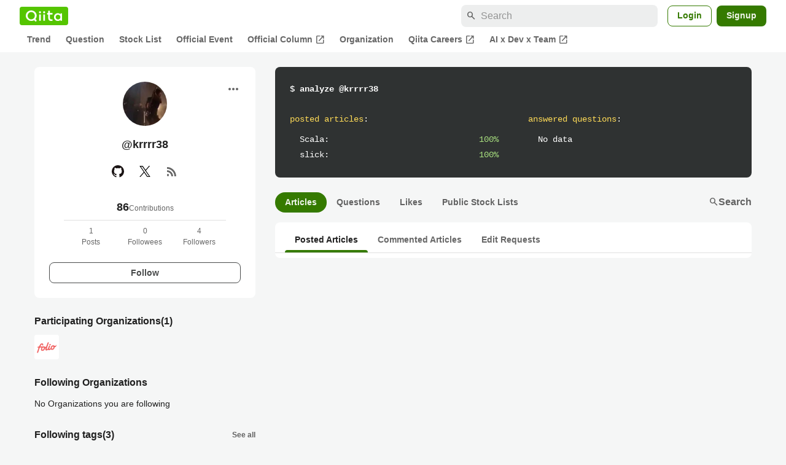

--- FILE ---
content_type: text/javascript
request_url: https://fam.adingo.jp/bid-strap/qiita/pb.js
body_size: 212513
content:
/**
 * Apache License
 * Version 2.0, January 2004
 * http://www.apache.org/licenses/
 *
 * TERMS AND CONDITIONS FOR USE, REPRODUCTION, AND DISTRIBUTION
 *
 * 1. Definitions.
 *
 * "License" shall mean the terms and conditions for use, reproduction,
 * and distribution as defined by Sections 1 through 9 of this document.
 *
 * "Licensor" shall mean the copyright owner or entity authorized by
 * the copyright owner that is granting the License.
 *
 * "Legal Entity" shall mean the union of the acting entity and all
 * other entities that control, are controlled by, or are under common
 * control with that entity. For the purposes of this definition,
 * "control" means (i) the power, direct or indirect, to cause the
 * direction or management of such entity, whether by contract or
 * otherwise, or (ii) ownership of fifty percent (50%) or more of the
 * outstanding shares, or (iii) beneficial ownership of such entity.
 *
 * "You" (or "Your") shall mean an individual or Legal Entity
 * exercising permissions granted by this License.
 *
 * "Source" form shall mean the preferred form for making modifications,
 * including but not limited to software source code, documentation
 * source, and configuration files.
 *
 * "Object" form shall mean any form resulting from mechanical
 * transformation or translation of a Source form, including but
 * not limited to compiled object code, generated documentation,
 * and conversions to other media types.
 *
 * "Work" shall mean the work of authorship, whether in Source or
 * Object form, made available under the License, as indicated by a
 * copyright notice that is included in or attached to the work
 * (an example is provided in the Appendix below).
 *
 * "Derivative Works" shall mean any work, whether in Source or Object
 * form, that is based on (or derived from) the Work and for which the
 * editorial revisions, annotations, elaborations, or other modifications
 * represent, as a whole, an original work of authorship. For the purposes
 * of this License, Derivative Works shall not include works that remain
 * separable from, or merely link (or bind by name) to the interfaces of,
 * the Work and Derivative Works thereof.
 *
 * "Contribution" shall mean any work of authorship, including
 * the original version of the Work and any modifications or additions
 * to that Work or Derivative Works thereof, that is intentionally
 * submitted to Licensor for inclusion in the Work by the copyright owner
 * or by an individual or Legal Entity authorized to submit on behalf of
 * the copyright owner. For the purposes of this definition, "submitted"
 * means any form of electronic, verbal, or written communication sent
 * to the Licensor or its representatives, including but not limited to
 * communication on electronic mailing lists, source code control systems,
 * and issue tracking systems that are managed by, or on behalf of, the
 * Licensor for the purpose of discussing and improving the Work, but
 * excluding communication that is conspicuously marked or otherwise
 * designated in writing by the copyright owner as "Not a Contribution."
 *
 * "Contributor" shall mean Licensor and any individual or Legal Entity
 * on behalf of whom a Contribution has been received by Licensor and
 * subsequently incorporated within the Work.
 *
 * 2. Grant of Copyright License. Subject to the terms and conditions of
 * this License, each Contributor hereby grants to You a perpetual,
 * worldwide, non-exclusive, no-charge, royalty-free, irrevocable
 * copyright license to reproduce, prepare Derivative Works of,
 * publicly display, publicly perform, sublicense, and distribute the
 * Work and such Derivative Works in Source or Object form.
 *
 * 3. Grant of Patent License. Subject to the terms and conditions of
 * this License, each Contributor hereby grants to You a perpetual,
 * worldwide, non-exclusive, no-charge, royalty-free, irrevocable
 * (except as stated in this section) patent license to make, have made,
 * use, offer to sell, sell, import, and otherwise transfer the Work,
 * where such license applies only to those patent claims licensable
 * by such Contributor that are necessarily infringed by their
 * Contribution(s) alone or by combination of their Contribution(s)
 * with the Work to which such Contribution(s) was submitted. If You
 * institute patent litigation against any entity (including a
 * cross-claim or counterclaim in a lawsuit) alleging that the Work
 * or a Contribution incorporated within the Work constitutes direct
 * or contributory patent infringement, then any patent licenses
 * granted to You under this License for that Work shall terminate
 * as of the date such litigation is filed.
 *
 * 4. Redistribution. You may reproduce and distribute copies of the
 * Work or Derivative Works thereof in any medium, with or without
 * modifications, and in Source or Object form, provided that You
 * meet the following conditions:
 *
 * (a) You must give any other recipients of the Work or
 * Derivative Works a copy of this License; and
 *
 * (b) You must cause any modified files to carry prominent notices
 * stating that You changed the files; and
 *
 * (c) You must retain, in the Source form of any Derivative Works
 * that You distribute, all copyright, patent, trademark, and
 * attribution notices from the Source form of the Work,
 * excluding those notices that do not pertain to any part of
 * the Derivative Works; and
 *
 * (d) If the Work includes a "NOTICE" text file as part of its
 * distribution, then any Derivative Works that You distribute must
 * include a readable copy of the attribution notices contained
 * within such NOTICE file, excluding those notices that do not
 * pertain to any part of the Derivative Works, in at least one
 * of the following places: within a NOTICE text file distributed
 * as part of the Derivative Works; within the Source form or
 * documentation, if provided along with the Derivative Works; or,
 * within a display generated by the Derivative Works, if and
 * wherever such third-party notices normally appear. The contents
 * of the NOTICE file are for informational purposes only and
 * do not modify the License. You may add Your own attribution
 * notices within Derivative Works that You distribute, alongside
 * or as an addendum to the NOTICE text from the Work, provided
 * that such additional attribution notices cannot be construed
 * as modifying the License.
 *
 * You may add Your own copyright statement to Your modifications and
 * may provide additional or different license terms and conditions
 * for use, reproduction, or distribution of Your modifications, or
 * for any such Derivative Works as a whole, provided Your use,
 * reproduction, and distribution of the Work otherwise complies with
 * the conditions stated in this License.
 *
 * 5. Submission of Contributions. Unless You explicitly state otherwise,
 * any Contribution intentionally submitted for inclusion in the Work
 * by You to the Licensor shall be under the terms and conditions of
 * this License, without any additional terms or conditions.
 * Notwithstanding the above, nothing herein shall supersede or modify
 * the terms of any separate license agreement you may have executed
 * with Licensor regarding such Contributions.
 *
 * 6. Trademarks. This License does not grant permission to use the trade
 * names, trademarks, service marks, or product names of the Licensor,
 * except as required for reasonable and customary use in describing the
 * origin of the Work and reproducing the content of the NOTICE file.
 *
 * 7. Disclaimer of Warranty. Unless required by applicable law or
 * agreed to in writing, Licensor provides the Work (and each
 * Contributor provides its Contributions) on an "AS IS" BASIS,
 * WITHOUT WARRANTIES OR CONDITIONS OF ANY KIND, either express or
 * implied, including, without limitation, any warranties or conditions
 * of TITLE, NON-INFRINGEMENT, MERCHANTABILITY, or FITNESS FOR A
 * PARTICULAR PURPOSE. You are solely responsible for determining the
 * appropriateness of using or redistributing the Work and assume any
 * risks associated with Your exercise of permissions under this License.
 *
 * 8. Limitation of Liability. In no event and under no legal theory,
 * whether in tort (including negligence), contract, or otherwise,
 * unless required by applicable law (such as deliberate and grossly
 * negligent acts) or agreed to in writing, shall any Contributor be
 * liable to You for damages, including any direct, indirect, special,
 * incidental, or consequential damages of any character arising as a
 * result of this License or out of the use or inability to use the
 * Work (including but not limited to damages for loss of goodwill,
 * work stoppage, computer failure or malfunction, or any and all
 * other commercial damages or losses), even if such Contributor
 * has been advised of the possibility of such damages.
 *
 * 9. Accepting Warranty or Additional Liability. While redistributing
 * the Work or Derivative Works thereof, You may choose to offer,
 * and charge a fee for, acceptance of support, warranty, indemnity,
 * or other liability obligations and/or rights consistent with this
 * License. However, in accepting such obligations, You may act only
 * on Your own behalf and on Your sole responsibility, not on behalf
 * of any other Contributor, and only if You agree to indemnify,
 * defend, and hold each Contributor harmless for any liability
 * incurred by, or claims asserted against, such Contributor by reason
 * of your accepting any such warranty or additional liability.
 *
 * END OF TERMS AND CONDITIONS
 *
 * Copyright 2017 PREBID.ORG, INC
 *
 * Licensed under the Apache License, Version 2.0 (the "License");
 * you may not use this file except in compliance with the License.
 * You may obtain a copy of the License at
 *
 * http://www.apache.org/licenses/LICENSE-2.0
 *
 * Unless required by applicable law or agreed to in writing, software
 * distributed under the License is distributed on an "AS IS" BASIS,
 * WITHOUT WARRANTIES OR CONDITIONS OF ANY KIND, either express or implied.
 * See the License for the specific language governing permissions and
 * limitations under the License.
 */

(function(){"use strict";var Zt=[{code:"/383564218/qiita.com_questions_sidebar-bottom",path:"/383564218/qiita.com_questions_sidebar-bottom",bids:[{bidder:"criteo",dwid:"475415",direct:!1,params:{uid:475415,networkId:11021}},{bidder:"fluct",dwid:"41075:1000280640",direct:!1,params:{tagId:"41075:1000280640",groupId:"1000176373"}},{bidder:"pubmatic",dwid:"5974127",direct:!1,params:{publisherId:"160836",adSlot:"5974127"}},{bidder:"logicad",dwid:"Z02q_811n",direct:!1,params:{tid:"811n"}},{bidder:"aja",dwid:"259453",direct:!1,params:{asi:"WA8WbUyo0"}},{bidder:"adgeneration",dwid:"198429",direct:!1,params:{id:"198429"}},{bidder:"unruly",dwid:"277073",direct:!1,params:{siteId:277073}},{bidder:"rubicon",dwid:"3861262",direct:!1,params:{accountId:24422,siteId:601950,zoneId:3861262}},{bidder:"openx",dwid:"561238800",direct:!1,params:{delDomain:"fluct-jpy-d.openx.net",unit:"561238800"}},{bidder:"ssp_geniee",dwid:"1587552",direct:!1,params:{zoneId:1587552}},{bidder:"adstir",dwid:"295251",direct:!1,params:{appId:"MEDIA-c35f3bb8",adSpaceNo:10}},{bidder:"appnexus",dwid:"ecnavi_jp_36695121_qiita_hb_pc_network",direct:!1,params:{placementId:36695121,usePaymentRule:!0}}],mediaTypes:{banner:{sizes:[[300,250],[336,280]],name:"qiita.com_questions_sidebar-bottom",pos:1}},analytics:[{bidder:"criteo",dwid:"475415"},{bidder:"fluct",dwid:"41075:1000280640"},{bidder:"pubmatic",dwid:"5974127"},{bidder:"logicad",dwid:"Z02q_811n"},{bidder:"aja",dwid:"259453"},{bidder:"adgeneration",dwid:"198429"},{bidder:"unruly",dwid:"277073"},{bidder:"rubicon",dwid:"3861262"},{bidder:"openx",dwid:"561238800"},{bidder:"ssp_geniee",dwid:"1587552"},{bidder:"adstir",dwid:"295251"},{bidder:"appnexus",dwid:"ecnavi_jp_36695121_qiita_hb_pc_network"}]},{code:"/383564218/qiita.com_questions_sidebar",path:"/383564218/qiita.com_questions_sidebar",bids:[{bidder:"criteo",dwid:"475430",direct:!1,params:{uid:475430,networkId:11021}},{bidder:"fluct",dwid:"41075:1000280625",direct:!1,params:{tagId:"41075:1000280625",groupId:"1000176373"}},{bidder:"pubmatic",dwid:"5974128",direct:!1,params:{publisherId:"160836",adSlot:"5974128"}},{bidder:"logicad",dwid:"Z02q_DLLp",direct:!1,params:{tid:"DLLp"}},{bidder:"aja",dwid:"259454",direct:!1,params:{asi:"y5i664aIQ"}},{bidder:"adgeneration",dwid:"198431",direct:!1,params:{id:"198431"}},{bidder:"unruly",dwid:"277074",direct:!1,params:{siteId:277074}},{bidder:"rubicon",dwid:"3861264",direct:!1,params:{accountId:24422,siteId:601950,zoneId:3861264}},{bidder:"openx",dwid:"561238801",direct:!1,params:{delDomain:"fluct-jpy-d.openx.net",unit:"561238801"}},{bidder:"ssp_geniee",dwid:"1587553",direct:!1,params:{zoneId:1587553}},{bidder:"adstir",dwid:"295252",direct:!1,params:{appId:"MEDIA-c35f3bb8",adSpaceNo:11}},{bidder:"appnexus",dwid:"ecnavi_jp_36695120_qiita_hb_pc_network",direct:!1,params:{placementId:36695120,usePaymentRule:!0}}],mediaTypes:{banner:{sizes:[[300,600]],name:"qiita.com_questions_sidebar",pos:1}},analytics:[{bidder:"criteo",dwid:"475430"},{bidder:"fluct",dwid:"41075:1000280625"},{bidder:"pubmatic",dwid:"5974128"},{bidder:"logicad",dwid:"Z02q_DLLp"},{bidder:"aja",dwid:"259454"},{bidder:"adgeneration",dwid:"198431"},{bidder:"unruly",dwid:"277074"},{bidder:"rubicon",dwid:"3861264"},{bidder:"openx",dwid:"561238801"},{bidder:"ssp_geniee",dwid:"1587553"},{bidder:"adstir",dwid:"295252"},{bidder:"appnexus",dwid:"ecnavi_jp_36695120_qiita_hb_pc_network"}]},{code:"/383564218/qiita.com_loginuser_sidebar-top",path:"/383564218/qiita.com_loginuser_sidebar-top",bids:[{bidder:"adagio",dwid:"qiita-com_qiita.com_loginuser_sidebar-top_pc",direct:!1,params:{organizationId:"1216",site:"qiita-com",placement:"qiita.com_loginuser_sidebar-top"}},{bidder:"criteo",dwid:"475440",direct:!1,params:{uid:475440,networkId:11021}},{bidder:"fluct",dwid:"41075:1000280651",direct:!1,params:{tagId:"41075:1000280651",groupId:"1000176373"}},{bidder:"pubmatic",dwid:"5974117",direct:!1,params:{publisherId:"160836",adSlot:"5974117"}},{bidder:"logicad",dwid:"Z02q_z118",direct:!1,params:{tid:"z118"}},{bidder:"aja",dwid:"259443",direct:!1,params:{asi:"kucbOH688"}},{bidder:"adgeneration",dwid:"198134",direct:!1,params:{id:"198134"}},{bidder:"unruly",dwid:"277063",direct:!1,params:{siteId:277063}},{bidder:"rubicon",dwid:"3861244",direct:!1,params:{accountId:24422,siteId:601950,zoneId:3861244}},{bidder:"openx",dwid:"561238790",direct:!1,params:{delDomain:"fluct-jpy-d.openx.net",unit:"561238790"}},{bidder:"ssp_geniee",dwid:"1587542",direct:!1,params:{zoneId:1587542}},{bidder:"adstir",dwid:"295242",direct:!1,params:{appId:"MEDIA-c35f3bb8",adSpaceNo:1}},{bidder:"appnexus",dwid:"ecnavi_jp_36695114_qiita_hb_pc_network",direct:!1,params:{placementId:36695114,usePaymentRule:!0}}],mediaTypes:{banner:{sizes:[[300,250]],name:"qiita.com_loginuser_sidebar-top",pos:1}},analytics:[{bidder:"adagio",dwid:"qiita-com_qiita.com_loginuser_sidebar-top_pc"},{bidder:"criteo",dwid:"475440"},{bidder:"fluct",dwid:"41075:1000280651"},{bidder:"pubmatic",dwid:"5974117"},{bidder:"logicad",dwid:"Z02q_z118"},{bidder:"aja",dwid:"259443"},{bidder:"adgeneration",dwid:"198134"},{bidder:"unruly",dwid:"277063"},{bidder:"rubicon",dwid:"3861244"},{bidder:"openx",dwid:"561238790"},{bidder:"ssp_geniee",dwid:"1587542"},{bidder:"adstir",dwid:"295242"},{bidder:"appnexus",dwid:"ecnavi_jp_36695114_qiita_hb_pc_network"}],ortb2Imp:{ext:{data:{placement:"qiita.com_loginuser_sidebar-top"}}}},{code:"/383564218/qiita.com_questions_under-article",path:"/383564218/qiita.com_questions_under-article",bids:[{bidder:"criteo",dwid:"475411",direct:!1,params:{uid:475411,networkId:11021}},{bidder:"fluct",dwid:"41075:1000280637",direct:!1,params:{tagId:"41075:1000280637",groupId:"1000176373"}},{bidder:"pubmatic",dwid:"5974129",direct:!1,params:{publisherId:"160836",adSlot:"5974129"}},{bidder:"logicad",dwid:"Z02q_rggZ",direct:!1,params:{tid:"rggZ"}},{bidder:"aja",dwid:"259455",direct:!1,params:{asi:"yWVm0V1vl"}},{bidder:"adgeneration",dwid:"198432",direct:!1,params:{id:"198432"}},{bidder:"unruly",dwid:"277075",direct:!1,params:{siteId:277075}},{bidder:"rubicon",dwid:"3861266",direct:!1,params:{accountId:24422,siteId:601950,zoneId:3861266}},{bidder:"openx",dwid:"561238802",direct:!1,params:{delDomain:"fluct-jpy-d.openx.net",unit:"561238802"}},{bidder:"ssp_geniee",dwid:"1587554",direct:!1,params:{zoneId:1587554}},{bidder:"adstir",dwid:"295253",direct:!1,params:{appId:"MEDIA-c35f3bb8",adSpaceNo:12}},{bidder:"appnexus",dwid:"ecnavi_jp_36695123_qiita_hb_pc_network",direct:!1,params:{placementId:36695123,usePaymentRule:!0}}],mediaTypes:{banner:{sizes:[[728,90]],name:"qiita.com_questions_under-article",pos:3}},analytics:[{bidder:"criteo",dwid:"475411"},{bidder:"fluct",dwid:"41075:1000280637"},{bidder:"pubmatic",dwid:"5974129"},{bidder:"logicad",dwid:"Z02q_rggZ"},{bidder:"aja",dwid:"259455"},{bidder:"adgeneration",dwid:"198432"},{bidder:"unruly",dwid:"277075"},{bidder:"rubicon",dwid:"3861266"},{bidder:"openx",dwid:"561238802"},{bidder:"ssp_geniee",dwid:"1587554"},{bidder:"adstir",dwid:"295253"},{bidder:"appnexus",dwid:"ecnavi_jp_36695123_qiita_hb_pc_network"}]},{code:"/383564218/qiita.com_questions_mobile",path:"/383564218/qiita.com_questions_mobile",bids:[{bidder:"criteo",dwid:"475431",direct:!1,params:{uid:475431,networkId:11021}},{bidder:"fluct",dwid:"41076:1000280655",direct:!1,params:{tagId:"41076:1000280655",groupId:"1000176376"}},{bidder:"pubmatic",dwid:"5974130",direct:!1,params:{publisherId:"160836",adSlot:"5974130"}},{bidder:"logicad",dwid:"Z02q_ARRj",direct:!1,params:{tid:"ARRj"}},{bidder:"unicorn",dwid:"qiita.com_questions_mobile",direct:!1,params:{accountId:295046,publisherId:"383564218",mediaId:"qiita.com",placementId:"qiita.com_questions_mobile"}},{bidder:"aja",dwid:"259456",direct:!1,params:{asi:"yY5aDGOpk"}},{bidder:"adgeneration",dwid:"198433",direct:!1,params:{id:"198433"}},{bidder:"unruly",dwid:"277076",direct:!1,params:{siteId:277076}},{bidder:"rubicon",dwid:"3861282",direct:!1,params:{accountId:24422,siteId:601952,zoneId:3861282}},{bidder:"openx",dwid:"561238803",direct:!1,params:{delDomain:"fluct-jpy-d.openx.net",unit:"561238803"}},{bidder:"ssp_geniee",dwid:"1587555",direct:!1,params:{zoneId:1587555}},{bidder:"adstir",dwid:"294818",direct:!1,params:{appId:"MEDIA-b96094da",adSpaceNo:2}},{bidder:"appnexus",dwid:"ecnavi_jp_36695119_qiita_hb_sp_network",direct:!1,params:{placementId:36695119,usePaymentRule:!0}}],mediaTypes:{banner:{sizes:[[300,250],[336,280]],name:"qiita.com_questions_mobile",pos:3}},analytics:[{bidder:"criteo",dwid:"475431"},{bidder:"fluct",dwid:"41076:1000280655"},{bidder:"pubmatic",dwid:"5974130"},{bidder:"logicad",dwid:"Z02q_ARRj"},{bidder:"unicorn",dwid:"qiita.com_questions_mobile"},{bidder:"aja",dwid:"259456"},{bidder:"adgeneration",dwid:"198433"},{bidder:"unruly",dwid:"277076"},{bidder:"rubicon",dwid:"3861282"},{bidder:"openx",dwid:"561238803"},{bidder:"ssp_geniee",dwid:"1587555"},{bidder:"adstir",dwid:"294818"},{bidder:"appnexus",dwid:"ecnavi_jp_36695119_qiita_hb_sp_network"}]},{code:"/383564218/qiita.com_items-show_sidebar-top",path:"/383564218/qiita.com_items-show_sidebar-top",bids:[{bidder:"adagio",dwid:"qiita-com_qiita.com_items-show_sidebar-top_pc",direct:!1,params:{organizationId:"1216",site:"qiita-com",placement:"qiita.com_items-show_sidebar-top"}},{bidder:"ogury",dwid:"wd-hb-stdb-qiita-fluct-jbcawutbcgfav",direct:!1,params:{assetKey:"OGY-29DC19F82FCC",adUnitId:"wd-hb-stdb-qiita-fluct-jbcawutbcgfav"}},{bidder:"criteo",dwid:"475455",direct:!1,params:{uid:475455,networkId:11021}},{bidder:"fluct",dwid:"41075:1000280644",direct:!1,params:{tagId:"41075:1000280644",groupId:"1000176373"}},{bidder:"pubmatic",dwid:"5974131",direct:!1,params:{publisherId:"160836",adSlot:"5974131"}},{bidder:"logicad",dwid:"Z02q_dggg",direct:!1,params:{tid:"dggg"}},{bidder:"aja",dwid:"259457",direct:!1,params:{asi:"9Pq2dBaST"}},{bidder:"adgeneration",dwid:"198436",direct:!1,params:{id:"198436"}},{bidder:"unruly",dwid:"277077",direct:!1,params:{siteId:277077}},{bidder:"rubicon",dwid:"3861268",direct:!1,params:{accountId:24422,siteId:601950,zoneId:3861268}},{bidder:"openx",dwid:"561238804",direct:!1,params:{delDomain:"fluct-jpy-d.openx.net",unit:"561238804"}},{bidder:"ssp_geniee",dwid:"1587556",direct:!1,params:{zoneId:1587556}},{bidder:"adstir",dwid:"295254",direct:!1,params:{appId:"MEDIA-c35f3bb8",adSpaceNo:13}},{bidder:"appnexus",dwid:"ecnavi_jp_36695106_qiita_hb_pc_network",direct:!1,params:{placementId:36695106,usePaymentRule:!0}}],mediaTypes:{banner:{sizes:[[300,250]],name:"qiita.com_items-show_sidebar-top",pos:1}},analytics:[{bidder:"adagio",dwid:"qiita-com_qiita.com_items-show_sidebar-top_pc"},{bidder:"ogury",dwid:"wd-hb-stdb-qiita-fluct-jbcawutbcgfav"},{bidder:"criteo",dwid:"475455"},{bidder:"fluct",dwid:"41075:1000280644"},{bidder:"pubmatic",dwid:"5974131"},{bidder:"logicad",dwid:"Z02q_dggg"},{bidder:"aja",dwid:"259457"},{bidder:"adgeneration",dwid:"198436"},{bidder:"unruly",dwid:"277077"},{bidder:"rubicon",dwid:"3861268"},{bidder:"openx",dwid:"561238804"},{bidder:"ssp_geniee",dwid:"1587556"},{bidder:"adstir",dwid:"295254"},{bidder:"appnexus",dwid:"ecnavi_jp_36695106_qiita_hb_pc_network"}],ortb2Imp:{ext:{data:{placement:"qiita.com_items-show_sidebar-top"}}}},{code:"/383564218/qiita.com_items-show_sidebar-bottom",path:"/383564218/qiita.com_items-show_sidebar-bottom",bids:[{bidder:"adagio",dwid:"qiita-com_qiita.com_items-show_sidebar-bottom_pc",direct:!1,params:{organizationId:"1216",site:"qiita-com",placement:"qiita.com_items-show_sidebar-bottom"}},{bidder:"ogury",dwid:"wd-hb-stdb-qiita-fluct-hwgrfj8efez0u",direct:!1,params:{assetKey:"OGY-29DC19F82FCC",adUnitId:"wd-hb-stdb-qiita-fluct-hwgrfj8efez0u"}},{bidder:"adgeneration",dwid:"218737",direct:!1,params:{id:"218737"}},{bidder:"criteo",dwid:"475457",direct:!1,params:{uid:475457,networkId:11021}},{bidder:"fluct",dwid:"41075:1000280631",direct:!1,params:{tagId:"41075:1000280631",groupId:"1000176373"}},{bidder:"unruly",dwid:"277078",direct:!1,params:{siteId:277078}},{bidder:"openx",dwid:"561238805",direct:!1,params:{delDomain:"fluct-jpy-d.openx.net",unit:"561238805"}},{bidder:"ssp_geniee",dwid:"1587557",direct:!1,params:{zoneId:1587557}},{bidder:"adstir",dwid:"295255",direct:!1,params:{appId:"MEDIA-c35f3bb8",adSpaceNo:14}},{bidder:"appnexus",dwid:"ecnavi_jp_36695105_qiita_hb_pc_network",direct:!1,params:{placementId:36695105,usePaymentRule:!0}}],mediaTypes:{banner:{sizes:[[300,250]],name:"qiita.com_items-show_sidebar-bottom",pos:1}},analytics:[{bidder:"adagio",dwid:"qiita-com_qiita.com_items-show_sidebar-bottom_pc"},{bidder:"ogury",dwid:"wd-hb-stdb-qiita-fluct-hwgrfj8efez0u"},{bidder:"adgeneration",dwid:"218737"},{bidder:"criteo",dwid:"475457"},{bidder:"fluct",dwid:"41075:1000280631"},{bidder:"unruly",dwid:"277078"},{bidder:"openx",dwid:"561238805"},{bidder:"ssp_geniee",dwid:"1587557"},{bidder:"adstir",dwid:"295255"},{bidder:"appnexus",dwid:"ecnavi_jp_36695105_qiita_hb_pc_network"}],ortb2Imp:{ext:{data:{placement:"qiita.com_items-show_sidebar-bottom"}}}},{code:"/383564218/qiita.com_items-show_under-article-left",path:"/383564218/qiita.com_items-show_under-article-left",bids:[{bidder:"adagio",dwid:"qiita-com_qiita.com_items-show_under-article-left_pc",direct:!1,params:{organizationId:"1216",site:"qiita-com",placement:"qiita.com_items-show_under-article-left"}},{bidder:"criteo",dwid:"475454",direct:!1,params:{uid:475454,networkId:11021}},{bidder:"fluct",dwid:"41075:1000280642",direct:!1,params:{tagId:"41075:1000280642",groupId:"1000176373"}},{bidder:"pubmatic",dwid:"5974132",direct:!1,params:{publisherId:"160836",adSlot:"5974132"}},{bidder:"logicad",dwid:"Z02q_gggD",direct:!1,params:{tid:"gggD"}},{bidder:"aja",dwid:"259458",direct:!1,params:{asi:"QbHorTwYJ"}},{bidder:"adgeneration",dwid:"198437",direct:!1,params:{id:"198437"}},{bidder:"unruly",dwid:"277079",direct:!1,params:{siteId:277079}},{bidder:"rubicon",dwid:"3861270",direct:!1,params:{accountId:24422,siteId:601950,zoneId:3861270}},{bidder:"openx",dwid:"561238806",direct:!1,params:{delDomain:"fluct-jpy-d.openx.net",unit:"561238806"}},{bidder:"ssp_geniee",dwid:"1587558",direct:!1,params:{zoneId:1587558}},{bidder:"adstir",dwid:"295256",direct:!1,params:{appId:"MEDIA-c35f3bb8",adSpaceNo:15}},{bidder:"appnexus",dwid:"ecnavi_jp_36695107_qiita_hb_pc_network",direct:!1,params:{placementId:36695107,usePaymentRule:!0}}],mediaTypes:{banner:{sizes:[[300,250],[336,280]],name:"qiita.com_items-show_under-article-left",pos:3}},analytics:[{bidder:"adagio",dwid:"qiita-com_qiita.com_items-show_under-article-left_pc"},{bidder:"criteo",dwid:"475454"},{bidder:"fluct",dwid:"41075:1000280642"},{bidder:"pubmatic",dwid:"5974132"},{bidder:"logicad",dwid:"Z02q_gggD"},{bidder:"aja",dwid:"259458"},{bidder:"adgeneration",dwid:"198437"},{bidder:"unruly",dwid:"277079"},{bidder:"rubicon",dwid:"3861270"},{bidder:"openx",dwid:"561238806"},{bidder:"ssp_geniee",dwid:"1587558"},{bidder:"adstir",dwid:"295256"},{bidder:"appnexus",dwid:"ecnavi_jp_36695107_qiita_hb_pc_network"}],ortb2Imp:{ext:{data:{placement:"qiita.com_items-show_under-article-left"}}}},{code:"/383564218/qiita.com_items-show_under-article-right",path:"/383564218/qiita.com_items-show_under-article-right",bids:[{bidder:"adagio",dwid:"qiita-com_qiita.com_items-show_under-article-right_pc",direct:!1,params:{organizationId:"1216",site:"qiita-com",placement:"qiita.com_items-show_under-article-right"}},{bidder:"criteo",dwid:"475450",direct:!1,params:{uid:475450,networkId:11021}},{bidder:"fluct",dwid:"41075:1000280623",direct:!1,params:{tagId:"41075:1000280623",groupId:"1000176373"}},{bidder:"pubmatic",dwid:"5974133",direct:!1,params:{publisherId:"160836",adSlot:"5974133"}},{bidder:"logicad",dwid:"Z02q_5qqp",direct:!1,params:{tid:"5qqp"}},{bidder:"aja",dwid:"259459",direct:!1,params:{asi:"fOF9JEwpP"}},{bidder:"adgeneration",dwid:"198438",direct:!1,params:{id:"198438"}},{bidder:"unruly",dwid:"277080",direct:!1,params:{siteId:277080}},{bidder:"rubicon",dwid:"3861272",direct:!1,params:{accountId:24422,siteId:601950,zoneId:3861272}},{bidder:"openx",dwid:"561238807",direct:!1,params:{delDomain:"fluct-jpy-d.openx.net",unit:"561238807"}},{bidder:"ssp_geniee",dwid:"1587559",direct:!1,params:{zoneId:1587559}},{bidder:"adstir",dwid:"295257",direct:!1,params:{appId:"MEDIA-c35f3bb8",adSpaceNo:16}},{bidder:"appnexus",dwid:"ecnavi_jp_36695110_qiita_hb_pc_network",direct:!1,params:{placementId:36695110,usePaymentRule:!0}}],mediaTypes:{banner:{sizes:[[300,250],[336,280]],name:"qiita.com_items-show_under-article-right",pos:3}},analytics:[{bidder:"adagio",dwid:"qiita-com_qiita.com_items-show_under-article-right_pc"},{bidder:"criteo",dwid:"475450"},{bidder:"fluct",dwid:"41075:1000280623"},{bidder:"pubmatic",dwid:"5974133"},{bidder:"logicad",dwid:"Z02q_5qqp"},{bidder:"aja",dwid:"259459"},{bidder:"adgeneration",dwid:"198438"},{bidder:"unruly",dwid:"277080"},{bidder:"rubicon",dwid:"3861272"},{bidder:"openx",dwid:"561238807"},{bidder:"ssp_geniee",dwid:"1587559"},{bidder:"adstir",dwid:"295257"},{bidder:"appnexus",dwid:"ecnavi_jp_36695110_qiita_hb_pc_network"}],ortb2Imp:{ext:{data:{placement:"qiita.com_items-show_under-article-right"}}}},{code:"/383564218/p_qiita_300x250_anonymous_feed_sidebar-top",path:"/383564218/p_qiita_300x250_anonymous_feed_sidebar-top",bids:[{bidder:"adagio",dwid:"qiita-com_p_qiita_300x250_anonymous_feed_sidebar-top_pc",direct:!1,params:{organizationId:"1216",site:"qiita-com",placement:"p_qiita_300x250_anonymous_feed_sidebar-top"}},{bidder:"ogury",dwid:"wd-hb-stdb-qiita-fluct-pnvtpailds1co",direct:!1,params:{assetKey:"OGY-29DC19F82FCC",adUnitId:"wd-hb-stdb-qiita-fluct-pnvtpailds1co"}},{bidder:"adgeneration",dwid:"198439",direct:!1,params:{id:"198439"}},{bidder:"ssp_geniee",dwid:"1606334",direct:!1,params:{zoneId:1606334}},{bidder:"criteo",dwid:"475462",direct:!1,params:{uid:475462,networkId:11021}},{bidder:"fluct",dwid:"41075:1000280624",direct:!1,params:{tagId:"41075:1000280624",groupId:"1000176373"}},{bidder:"pubmatic",dwid:"5974134",direct:!1,params:{publisherId:"160836",adSlot:"5974134"}},{bidder:"logicad",dwid:"Z02q_OJJ9",direct:!1,params:{tid:"OJJ9"}},{bidder:"aja",dwid:"259460",direct:!1,params:{asi:"OYgYyCMYL"}},{bidder:"unruly",dwid:"277081",direct:!1,params:{siteId:277081}},{bidder:"adstir",dwid:"295261",direct:!1,params:{appId:"MEDIA-c35f3bb8",adSpaceNo:17}},{bidder:"appnexus",dwid:"ecnavi_jp_36695102_qiita_hb_pc_network",direct:!1,params:{placementId:36695102,usePaymentRule:!0}}],mediaTypes:{banner:{sizes:[[300,250],[336,280]],name:"p_qiita_300x250_anonymous_feed_sidebar-top",pos:3}},analytics:[{bidder:"adagio",dwid:"qiita-com_p_qiita_300x250_anonymous_feed_sidebar-top_pc"},{bidder:"ogury",dwid:"wd-hb-stdb-qiita-fluct-pnvtpailds1co"},{bidder:"adgeneration",dwid:"198439"},{bidder:"ssp_geniee",dwid:"1606334"},{bidder:"criteo",dwid:"475462"},{bidder:"fluct",dwid:"41075:1000280624"},{bidder:"pubmatic",dwid:"5974134"},{bidder:"logicad",dwid:"Z02q_OJJ9"},{bidder:"aja",dwid:"259460"},{bidder:"unruly",dwid:"277081"},{bidder:"adstir",dwid:"295261"},{bidder:"appnexus",dwid:"ecnavi_jp_36695102_qiita_hb_pc_network"}],ortb2Imp:{ext:{data:{placement:"p_qiita_300x250_anonymous_feed_sidebar-top"}}}},{code:"/383564218/qiita.com_items-show_under-article-mobile",path:"/383564218/qiita.com_items-show_under-article-mobile",bids:[{bidder:"adagio",dwid:"qiita-com_qiita.com_items-show_under-article-mobile_sp",direct:!1,params:{organizationId:"1216",site:"qiita-com",placement:"qiita.com_items-show_under-article-mobile"}},{bidder:"criteo",dwid:"475452",direct:!1,params:{uid:475452,networkId:11021}},{bidder:"fluct",dwid:"41076:1000280654",direct:!1,params:{tagId:"41076:1000280654",groupId:"1000176376"}},{bidder:"pubmatic",dwid:"5974135",direct:!1,params:{publisherId:"160836",adSlot:"5974135"}},{bidder:"logicad",dwid:"Z02q_EYYV",direct:!1,params:{tid:"EYYV"}},{bidder:"unicorn",dwid:"qiita.com_items-show_under-article-mobile",direct:!1,params:{accountId:295046,publisherId:"383564218",mediaId:"qiita.com",placementId:"qiita.com_items-show_under-article-mobile"}},{bidder:"aja",dwid:"259461",direct:!1,params:{asi:"QXTPHZZEO"}},{bidder:"adgeneration",dwid:"198434",direct:!1,params:{id:"198434"}},{bidder:"unruly",dwid:"277082",direct:!1,params:{siteId:277082}},{bidder:"rubicon",dwid:"3861284",direct:!1,params:{accountId:24422,siteId:601952,zoneId:3861284}},{bidder:"openx",dwid:"561238808",direct:!1,params:{delDomain:"fluct-jpy-d.openx.net",unit:"561238808"}},{bidder:"ssp_geniee",dwid:"1587560",direct:!1,params:{zoneId:1587560}},{bidder:"adstir",dwid:"294819",direct:!1,params:{appId:"MEDIA-b96094da",adSpaceNo:3}},{bidder:"appnexus",dwid:"ecnavi_jp_36695108_qiita_hb_sp_network",direct:!1,params:{placementId:36695108,usePaymentRule:!0}}],mediaTypes:{banner:{sizes:[[300,250],[336,280]],name:"qiita.com_items-show_under-article-mobile",pos:3}},analytics:[{bidder:"adagio",dwid:"qiita-com_qiita.com_items-show_under-article-mobile_sp"},{bidder:"criteo",dwid:"475452"},{bidder:"fluct",dwid:"41076:1000280654"},{bidder:"pubmatic",dwid:"5974135"},{bidder:"logicad",dwid:"Z02q_EYYV"},{bidder:"unicorn",dwid:"qiita.com_items-show_under-article-mobile"},{bidder:"aja",dwid:"259461"},{bidder:"adgeneration",dwid:"198434"},{bidder:"unruly",dwid:"277082"},{bidder:"rubicon",dwid:"3861284"},{bidder:"openx",dwid:"561238808"},{bidder:"ssp_geniee",dwid:"1587560"},{bidder:"adstir",dwid:"294819"},{bidder:"appnexus",dwid:"ecnavi_jp_36695108_qiita_hb_sp_network"}],ortb2Imp:{ext:{data:{placement:"qiita.com_items-show_under-article-mobile"}}}},{code:"/383564218/qiita.com_items-show_under-article-mobile_2",path:"/383564218/qiita.com_items-show_under-article-mobile_2",bids:[{bidder:"adagio",dwid:"qiita-com_qiita.com_items-show_under-article-mobile_2_sp",direct:!1,params:{organizationId:"1216",site:"qiita-com",placement:"qiita.com_items-show_under-article-mobile_2"}},{bidder:"criteo",dwid:"475451",direct:!1,params:{uid:475451,networkId:11021}},{bidder:"fluct",dwid:"41076:1000280652",direct:!1,params:{tagId:"41076:1000280652",groupId:"1000176376"}},{bidder:"pubmatic",dwid:"5974136",direct:!1,params:{publisherId:"160836",adSlot:"5974136"}},{bidder:"logicad",dwid:"Z02q_kggK",direct:!1,params:{tid:"kggK"}},{bidder:"unicorn",dwid:"qiita.com_items-show_under-article-mobile_2",direct:!1,params:{accountId:295046,publisherId:"383564218",mediaId:"qiita.com",placementId:"qiita.com_items-show_under-article-mobile_2"}},{bidder:"aja",dwid:"259462",direct:!1,params:{asi:"c0CAl4SZK"}},{bidder:"adgeneration",dwid:"198435",direct:!1,params:{id:"198435"}},{bidder:"unruly",dwid:"277083",direct:!1,params:{siteId:277083}},{bidder:"rubicon",dwid:"3861286",direct:!1,params:{accountId:24422,siteId:601952,zoneId:3861286}},{bidder:"openx",dwid:"561238809",direct:!1,params:{delDomain:"fluct-jpy-d.openx.net",unit:"561238809"}},{bidder:"ssp_geniee",dwid:"1587561",direct:!1,params:{zoneId:1587561}},{bidder:"adstir",dwid:"294820",direct:!1,params:{appId:"MEDIA-b96094da",adSpaceNo:4}},{bidder:"appnexus",dwid:"ecnavi_jp_36695109_qiita_hb_sp_network",direct:!1,params:{placementId:36695109,usePaymentRule:!0}}],mediaTypes:{banner:{sizes:[[300,250]],name:"qiita.com_items-show_under-article-mobile_2",pos:3}},analytics:[{bidder:"adagio",dwid:"qiita-com_qiita.com_items-show_under-article-mobile_2_sp"},{bidder:"criteo",dwid:"475451"},{bidder:"fluct",dwid:"41076:1000280652"},{bidder:"pubmatic",dwid:"5974136"},{bidder:"logicad",dwid:"Z02q_kggK"},{bidder:"unicorn",dwid:"qiita.com_items-show_under-article-mobile_2"},{bidder:"aja",dwid:"259462"},{bidder:"adgeneration",dwid:"198435"},{bidder:"unruly",dwid:"277083"},{bidder:"rubicon",dwid:"3861286"},{bidder:"openx",dwid:"561238809"},{bidder:"ssp_geniee",dwid:"1587561"},{bidder:"adstir",dwid:"294820"},{bidder:"appnexus",dwid:"ecnavi_jp_36695109_qiita_hb_sp_network"}],ortb2Imp:{ext:{data:{placement:"qiita.com_items-show_under-article-mobile_2"}}}},{code:"/383564218/qiita.com_loginuser_stock",path:"/383564218/qiita.com_loginuser_stock",bids:[{bidder:"criteo",dwid:"475439",direct:!1,params:{uid:475439,networkId:11021}},{bidder:"fluct",dwid:"41075:1000280630",direct:!1,params:{tagId:"41075:1000280630",groupId:"1000176373"}},{bidder:"pubmatic",dwid:"5974124",direct:!1,params:{publisherId:"160836",adSlot:"5974124"}},{bidder:"logicad",dwid:"Z02q_oggq",direct:!1,params:{tid:"oggq"}},{bidder:"aja",dwid:"259450",direct:!1,params:{asi:"IMaGF160B"}},{bidder:"adgeneration",dwid:"198427",direct:!1,params:{id:"198427"}},{bidder:"unruly",dwid:"277070",direct:!1,params:{siteId:277070}},{bidder:"rubicon",dwid:"3861256",direct:!1,params:{accountId:24422,siteId:601950,zoneId:3861256}},{bidder:"openx",dwid:"561238797",direct:!1,params:{delDomain:"fluct-jpy-d.openx.net",unit:"561238797"}},{bidder:"ssp_geniee",dwid:"1587549",direct:!1,params:{zoneId:1587549}},{bidder:"adstir",dwid:"295248",direct:!1,params:{appId:"MEDIA-c35f3bb8",adSpaceNo:7}},{bidder:"appnexus",dwid:"ecnavi_jp_36695115_qiita_hb_pc_network",direct:!1,params:{placementId:36695115,usePaymentRule:!0}}],mediaTypes:{banner:{sizes:[[300,250]],name:"qiita.com_loginuser_stock",pos:1}},analytics:[{bidder:"criteo",dwid:"475439"},{bidder:"fluct",dwid:"41075:1000280630"},{bidder:"pubmatic",dwid:"5974124"},{bidder:"logicad",dwid:"Z02q_oggq"},{bidder:"aja",dwid:"259450"},{bidder:"adgeneration",dwid:"198427"},{bidder:"unruly",dwid:"277070"},{bidder:"rubicon",dwid:"3861256"},{bidder:"openx",dwid:"561238797"},{bidder:"ssp_geniee",dwid:"1587549"},{bidder:"adstir",dwid:"295248"},{bidder:"appnexus",dwid:"ecnavi_jp_36695115_qiita_hb_pc_network"}]},{code:"/383564218/qiita.com_loginuser_under-article-left",path:"/383564218/qiita.com_loginuser_under-article-left",bids:[{bidder:"adagio",dwid:"qiita-com_qiita.com_loginuser_under-article-left_pc",direct:!1,params:{organizationId:"1216",site:"qiita-com",placement:"qiita.com_loginuser_under-article-left"}},{bidder:"criteo",dwid:"475438",direct:!1,params:{uid:475438,networkId:11021}},{bidder:"fluct",dwid:"41075:1000280639",direct:!1,params:{tagId:"41075:1000280639",groupId:"1000176373"}},{bidder:"pubmatic",dwid:"5974119",direct:!1,params:{publisherId:"160836",adSlot:"5974119"}},{bidder:"logicad",dwid:"Z02q_WRRO",direct:!1,params:{tid:"WRRO"}},{bidder:"aja",dwid:"259445",direct:!1,params:{asi:"rOoozXhDw"}},{bidder:"adgeneration",dwid:"198136",direct:!1,params:{id:"198136"}},{bidder:"unruly",dwid:"277065",direct:!1,params:{siteId:277065}},{bidder:"rubicon",dwid:"3861248",direct:!1,params:{accountId:24422,siteId:601950,zoneId:3861248}},{bidder:"openx",dwid:"561238792",direct:!1,params:{delDomain:"fluct-jpy-d.openx.net",unit:"561238792"}},{bidder:"ssp_geniee",dwid:"1587544",direct:!1,params:{zoneId:1587544}},{bidder:"adstir",dwid:"295244",direct:!1,params:{appId:"MEDIA-c35f3bb8",adSpaceNo:3}},{bidder:"appnexus",dwid:"ecnavi_jp_36695116_qiita_hb_pc_network",direct:!1,params:{placementId:36695116,usePaymentRule:!0}}],mediaTypes:{banner:{sizes:[[300,250],[336,280]],name:"qiita.com_loginuser_under-article-left",pos:3}},analytics:[{bidder:"adagio",dwid:"qiita-com_qiita.com_loginuser_under-article-left_pc"},{bidder:"criteo",dwid:"475438"},{bidder:"fluct",dwid:"41075:1000280639"},{bidder:"pubmatic",dwid:"5974119"},{bidder:"logicad",dwid:"Z02q_WRRO"},{bidder:"aja",dwid:"259445"},{bidder:"adgeneration",dwid:"198136"},{bidder:"unruly",dwid:"277065"},{bidder:"rubicon",dwid:"3861248"},{bidder:"openx",dwid:"561238792"},{bidder:"ssp_geniee",dwid:"1587544"},{bidder:"adstir",dwid:"295244"},{bidder:"appnexus",dwid:"ecnavi_jp_36695116_qiita_hb_pc_network"}],ortb2Imp:{ext:{data:{placement:"qiita.com_loginuser_under-article-left"}}}},{code:"/383564218/qiita.com_loginuser_search_question",path:"/383564218/qiita.com_loginuser_search_question",bids:[{bidder:"adagio",dwid:"qiita-com_qiita.com_loginuser_search_question_pc",direct:!1,params:{organizationId:"1216",site:"qiita-com",placement:"qiita.com_loginuser_search_question"}},{bidder:"criteo",dwid:"475444",direct:!1,params:{uid:475444,networkId:11021}},{bidder:"fluct",dwid:"41075:1000280632",direct:!1,params:{tagId:"41075:1000280632",groupId:"1000176373"}},{bidder:"pubmatic",dwid:"5974125",direct:!1,params:{publisherId:"160836",adSlot:"5974125"}},{bidder:"logicad",dwid:"Z02q_jggO",direct:!1,params:{tid:"jggO"}},{bidder:"aja",dwid:"259451",direct:!1,params:{asi:"36DGjTGkJ"}},{bidder:"adgeneration",dwid:"198428",direct:!1,params:{id:"198428"}},{bidder:"unruly",dwid:"277071",direct:!1,params:{siteId:277071}},{bidder:"rubicon",dwid:"3861258",direct:!1,params:{accountId:24422,siteId:601950,zoneId:3861258}},{bidder:"openx",dwid:"561238798",direct:!1,params:{delDomain:"fluct-jpy-d.openx.net",unit:"561238798"}},{bidder:"ssp_geniee",dwid:"1587550",direct:!1,params:{zoneId:1587550}},{bidder:"adstir",dwid:"295249",direct:!1,params:{appId:"MEDIA-c35f3bb8",adSpaceNo:8}},{bidder:"appnexus",dwid:"ecnavi_jp_36695112_qiita_hb_pc_network",direct:!1,params:{placementId:36695112,usePaymentRule:!0}}],mediaTypes:{banner:{sizes:[[300,250]],name:"qiita.com_loginuser_search_question",pos:1}},analytics:[{bidder:"adagio",dwid:"qiita-com_qiita.com_loginuser_search_question_pc"},{bidder:"criteo",dwid:"475444"},{bidder:"fluct",dwid:"41075:1000280632"},{bidder:"pubmatic",dwid:"5974125"},{bidder:"logicad",dwid:"Z02q_jggO"},{bidder:"aja",dwid:"259451"},{bidder:"adgeneration",dwid:"198428"},{bidder:"unruly",dwid:"277071"},{bidder:"rubicon",dwid:"3861258"},{bidder:"openx",dwid:"561238798"},{bidder:"ssp_geniee",dwid:"1587550"},{bidder:"adstir",dwid:"295249"},{bidder:"appnexus",dwid:"ecnavi_jp_36695112_qiita_hb_pc_network"}],ortb2Imp:{ext:{data:{placement:"qiita.com_loginuser_search_question"}}}},{code:"/383564218/qiita.com_loginuser_under-article-right",path:"/383564218/qiita.com_loginuser_under-article-right",bids:[{bidder:"adagio",dwid:"qiita-com_qiita.com_loginuser_under-article-right_pc",direct:!1,params:{organizationId:"1216",site:"qiita-com",placement:"qiita.com_loginuser_under-article-right"}},{bidder:"criteo",dwid:"475437",direct:!1,params:{uid:475437,networkId:11021}},{bidder:"fluct",dwid:"41075:1000280650",direct:!1,params:{tagId:"41075:1000280650",groupId:"1000176373"}},{bidder:"pubmatic",dwid:"5974120",direct:!1,params:{publisherId:"160836",adSlot:"5974120"}},{bidder:"logicad",dwid:"Z02q_ZLL5",direct:!1,params:{tid:"ZLL5"}},{bidder:"aja",dwid:"259446",direct:!1,params:{asi:"BhpIRZynP"}},{bidder:"adgeneration",dwid:"198137",direct:!1,params:{id:"198137"}},{bidder:"unruly",dwid:"277066",direct:!1,params:{siteId:277066}},{bidder:"rubicon",dwid:"3861250",direct:!1,params:{accountId:24422,siteId:601950,zoneId:3861250}},{bidder:"openx",dwid:"561238793",direct:!1,params:{delDomain:"fluct-jpy-d.openx.net",unit:"561238793"}},{bidder:"ssp_geniee",dwid:"1587545",direct:!1,params:{zoneId:1587545}},{bidder:"adstir",dwid:"295245",direct:!1,params:{appId:"MEDIA-c35f3bb8",adSpaceNo:4}},{bidder:"appnexus",dwid:"ecnavi_jp_36695117_qiita_hb_pc_network",direct:!1,params:{placementId:36695117,usePaymentRule:!0}}],mediaTypes:{banner:{sizes:[[300,250],[336,280]],name:"qiita.com_loginuser_under-article-right",pos:3}},analytics:[{bidder:"adagio",dwid:"qiita-com_qiita.com_loginuser_under-article-right_pc"},{bidder:"criteo",dwid:"475437"},{bidder:"fluct",dwid:"41075:1000280650"},{bidder:"pubmatic",dwid:"5974120"},{bidder:"logicad",dwid:"Z02q_ZLL5"},{bidder:"aja",dwid:"259446"},{bidder:"adgeneration",dwid:"198137"},{bidder:"unruly",dwid:"277066"},{bidder:"rubicon",dwid:"3861250"},{bidder:"openx",dwid:"561238793"},{bidder:"ssp_geniee",dwid:"1587545"},{bidder:"adstir",dwid:"295245"},{bidder:"appnexus",dwid:"ecnavi_jp_36695117_qiita_hb_pc_network"}],ortb2Imp:{ext:{data:{placement:"qiita.com_loginuser_under-article-right"}}}},{code:"/383564218/qiita.com_loginuser_under-article_mobile",path:"/383564218/qiita.com_loginuser_under-article_mobile",bids:[{bidder:"criteo",dwid:"475436",direct:!1,params:{uid:475436,networkId:11021}},{bidder:"fluct",dwid:"41076:1000280653",direct:!1,params:{tagId:"41076:1000280653",groupId:"1000176376"}},{bidder:"pubmatic",dwid:"5974122",direct:!1,params:{publisherId:"160836",adSlot:"5974122"}},{bidder:"logicad",dwid:"Z02q_M33k",direct:!1,params:{tid:"M33k"}},{bidder:"unicorn",dwid:"qiita.com_loginuser_under-article_mobile",direct:!1,params:{accountId:295046,publisherId:"383564218",mediaId:"qiita.com",placementId:"qiita.com_loginuser_under-article_mobile"}},{bidder:"aja",dwid:"259448",direct:!1,params:{asi:"KpEi8IaDh"}},{bidder:"adgeneration",dwid:"198425",direct:!1,params:{id:"198425"}},{bidder:"unruly",dwid:"277068",direct:!1,params:{siteId:277068}},{bidder:"rubicon",dwid:"3861280",direct:!1,params:{accountId:24422,siteId:601952,zoneId:3861280}},{bidder:"openx",dwid:"561238795",direct:!1,params:{delDomain:"fluct-jpy-d.openx.net",unit:"561238795"}},{bidder:"ssp_geniee",dwid:"1587547",direct:!1,params:{zoneId:1587547}},{bidder:"adstir",dwid:"294768",direct:!1,params:{appId:"MEDIA-b96094da",adSpaceNo:1}},{bidder:"appnexus",dwid:"ecnavi_jp_36695118_qiita_hb_sp_network",direct:!1,params:{placementId:36695118,usePaymentRule:!0}}],mediaTypes:{banner:{sizes:[[300,250]],name:"qiita.com_loginuser_under-article_mobile",pos:3}},analytics:[{bidder:"criteo",dwid:"475436"},{bidder:"fluct",dwid:"41076:1000280653"},{bidder:"pubmatic",dwid:"5974122"},{bidder:"logicad",dwid:"Z02q_M33k"},{bidder:"unicorn",dwid:"qiita.com_loginuser_under-article_mobile"},{bidder:"aja",dwid:"259448"},{bidder:"adgeneration",dwid:"198425"},{bidder:"unruly",dwid:"277068"},{bidder:"rubicon",dwid:"3861280"},{bidder:"openx",dwid:"561238795"},{bidder:"ssp_geniee",dwid:"1587547"},{bidder:"adstir",dwid:"294768"},{bidder:"appnexus",dwid:"ecnavi_jp_36695118_qiita_hb_sp_network"}]},{code:"/383564218/qiita.com_loginuser_search",path:"/383564218/qiita.com_loginuser_search",bids:[{bidder:"adagio",dwid:"qiita-com_qiita.com_loginuser_search_pc",direct:!1,params:{organizationId:"1216",site:"qiita-com",placement:"qiita.com_loginuser_search"}},{bidder:"criteo",dwid:"475446",direct:!1,params:{uid:475446,networkId:11021}},{bidder:"fluct",dwid:"41075:1000280634",direct:!1,params:{tagId:"41075:1000280634",groupId:"1000176373"}},{bidder:"pubmatic",dwid:"5974123",direct:!1,params:{publisherId:"160836",adSlot:"5974123"}},{bidder:"logicad",dwid:"Z02q_wqqZ",direct:!1,params:{tid:"wqqZ"}},{bidder:"aja",dwid:"259449",direct:!1,params:{asi:"yoDXC2sWX"}},{bidder:"adgeneration",dwid:"198426",direct:!1,params:{id:"198426"}},{bidder:"unruly",dwid:"277069",direct:!1,params:{siteId:277069}},{bidder:"rubicon",dwid:"3861254",direct:!1,params:{accountId:24422,siteId:601950,zoneId:3861254}},{bidder:"openx",dwid:"561238796",direct:!1,params:{delDomain:"fluct-jpy-d.openx.net",unit:"561238796"}},{bidder:"ssp_geniee",dwid:"1587548",direct:!1,params:{zoneId:1587548}},{bidder:"adstir",dwid:"295247",direct:!1,params:{appId:"MEDIA-c35f3bb8",adSpaceNo:6}},{bidder:"appnexus",dwid:"ecnavi_jp_36695111_qiita_hb_pc_network",direct:!1,params:{placementId:36695111,usePaymentRule:!0}}],mediaTypes:{banner:{sizes:[[300,250]],name:"qiita.com_loginuser_search",pos:1}},analytics:[{bidder:"adagio",dwid:"qiita-com_qiita.com_loginuser_search_pc"},{bidder:"criteo",dwid:"475446"},{bidder:"fluct",dwid:"41075:1000280634"},{bidder:"pubmatic",dwid:"5974123"},{bidder:"logicad",dwid:"Z02q_wqqZ"},{bidder:"aja",dwid:"259449"},{bidder:"adgeneration",dwid:"198426"},{bidder:"unruly",dwid:"277069"},{bidder:"rubicon",dwid:"3861254"},{bidder:"openx",dwid:"561238796"},{bidder:"ssp_geniee",dwid:"1587548"},{bidder:"adstir",dwid:"295247"},{bidder:"appnexus",dwid:"ecnavi_jp_36695111_qiita_hb_pc_network"}],ortb2Imp:{ext:{data:{placement:"qiita.com_loginuser_search"}}}},{code:"/383564218/qiita.com_search",path:"/383564218/qiita.com_search",bids:[{bidder:"adagio",dwid:"qiita-com_qiita.com_search_pc",direct:!1,params:{organizationId:"1216",site:"qiita-com",placement:"qiita.com_search"}},{bidder:"ogury",dwid:"wd-hb-stdb-qiita-fluct-2khchj0c3zi30",direct:!1,params:{assetKey:"OGY-29DC19F82FCC",adUnitId:"wd-hb-stdb-qiita-fluct-2khchj0c3zi30"}},{bidder:"criteo",dwid:"475409",direct:!1,params:{uid:475409,networkId:11021}},{bidder:"fluct",dwid:"41075:1000280636",direct:!1,params:{tagId:"41075:1000280636",groupId:"1000176373"}},{bidder:"pubmatic",dwid:"5974137",direct:!1,params:{publisherId:"160836",adSlot:"5974137"}},{bidder:"logicad",dwid:"Z02q_GBBV",direct:!1,params:{tid:"GBBV"}},{bidder:"aja",dwid:"259463",direct:!1,params:{asi:"3h7vdE9Y7"}},{bidder:"adgeneration",dwid:"198440",direct:!1,params:{id:"198440"}},{bidder:"unruly",dwid:"277084",direct:!1,params:{siteId:277084}},{bidder:"rubicon",dwid:"3861274",direct:!1,params:{accountId:24422,siteId:601950,zoneId:3861274}},{bidder:"openx",dwid:"561238810",direct:!1,params:{delDomain:"fluct-jpy-d.openx.net",unit:"561238810"}},{bidder:"ssp_geniee",dwid:"1587562",direct:!1,params:{zoneId:1587562}},{bidder:"adstir",dwid:"295262",direct:!1,params:{appId:"MEDIA-c35f3bb8",adSpaceNo:18}},{bidder:"appnexus",dwid:"ecnavi_jp_36695124_qiita_hb_pc_network",direct:!1,params:{placementId:36695124,usePaymentRule:!0}}],mediaTypes:{banner:{sizes:[[300,250]],name:"qiita.com_search",pos:1}},analytics:[{bidder:"adagio",dwid:"qiita-com_qiita.com_search_pc"},{bidder:"ogury",dwid:"wd-hb-stdb-qiita-fluct-2khchj0c3zi30"},{bidder:"criteo",dwid:"475409"},{bidder:"fluct",dwid:"41075:1000280636"},{bidder:"pubmatic",dwid:"5974137"},{bidder:"logicad",dwid:"Z02q_GBBV"},{bidder:"aja",dwid:"259463"},{bidder:"adgeneration",dwid:"198440"},{bidder:"unruly",dwid:"277084"},{bidder:"rubicon",dwid:"3861274"},{bidder:"openx",dwid:"561238810"},{bidder:"ssp_geniee",dwid:"1587562"},{bidder:"adstir",dwid:"295262"},{bidder:"appnexus",dwid:"ecnavi_jp_36695124_qiita_hb_pc_network"}],ortb2Imp:{ext:{data:{placement:"qiita.com_search"}}}},{code:"/383564218/qiita.com_loginuser_sidebar-bottom",path:"/383564218/qiita.com_loginuser_sidebar-bottom",bids:[{bidder:"adagio",dwid:"qiita-com_qiita.com_loginuser_sidebar-bottom_pc",direct:!1,params:{organizationId:"1216",site:"qiita-com",placement:"qiita.com_loginuser_sidebar-bottom"}},{bidder:"criteo",dwid:"475443",direct:!1,params:{uid:475443,networkId:11021}},{bidder:"fluct",dwid:"41075:1000280626",direct:!1,params:{tagId:"41075:1000280626",groupId:"1000176373"}},{bidder:"pubmatic",dwid:"5974118",direct:!1,params:{publisherId:"160836",adSlot:"5974118"}},{bidder:"logicad",dwid:"Z02q_XKKL",direct:!1,params:{tid:"XKKL"}},{bidder:"aja",dwid:"259444",direct:!1,params:{asi:"Kq7bDgCDr"}},{bidder:"adgeneration",dwid:"198135",direct:!1,params:{id:"198135"}},{bidder:"unruly",dwid:"277064",direct:!1,params:{siteId:277064}},{bidder:"rubicon",dwid:"3861246",direct:!1,params:{accountId:24422,siteId:601950,zoneId:3861246}},{bidder:"openx",dwid:"561238791",direct:!1,params:{delDomain:"fluct-jpy-d.openx.net",unit:"561238791"}},{bidder:"ssp_geniee",dwid:"1587543",direct:!1,params:{zoneId:1587543}},{bidder:"adstir",dwid:"295243",direct:!1,params:{appId:"MEDIA-c35f3bb8",adSpaceNo:2}},{bidder:"appnexus",dwid:"ecnavi_jp_36695113_qiita_hb_pc_network",direct:!1,params:{placementId:36695113,usePaymentRule:!0}}],mediaTypes:{banner:{sizes:[[300,250]],name:"qiita.com_loginuser_sidebar-bottom",pos:1}},analytics:[{bidder:"adagio",dwid:"qiita-com_qiita.com_loginuser_sidebar-bottom_pc"},{bidder:"criteo",dwid:"475443"},{bidder:"fluct",dwid:"41075:1000280626"},{bidder:"pubmatic",dwid:"5974118"},{bidder:"logicad",dwid:"Z02q_XKKL"},{bidder:"aja",dwid:"259444"},{bidder:"adgeneration",dwid:"198135"},{bidder:"unruly",dwid:"277064"},{bidder:"rubicon",dwid:"3861246"},{bidder:"openx",dwid:"561238791"},{bidder:"ssp_geniee",dwid:"1587543"},{bidder:"adstir",dwid:"295243"},{bidder:"appnexus",dwid:"ecnavi_jp_36695113_qiita_hb_pc_network"}],ortb2Imp:{ext:{data:{placement:"qiita.com_loginuser_sidebar-bottom"}}}},{code:"/383564218/qiita.com_search_question",path:"/383564218/qiita.com_search_question",bids:[{bidder:"ogury",dwid:"wd-hb-stdb-qiita-fluct-zwgjfngnwa3gd",direct:!1,params:{assetKey:"OGY-29DC19F82FCC",adUnitId:"wd-hb-stdb-qiita-fluct-zwgjfngnwa3gd"}},{bidder:"criteo",dwid:"475408",direct:!1,params:{uid:475408,networkId:11021}},{bidder:"fluct",dwid:"41075:1000280643",direct:!1,params:{tagId:"41075:1000280643",groupId:"1000176373"}},{bidder:"pubmatic",dwid:"5974138",direct:!1,params:{publisherId:"160836",adSlot:"5974138"}},{bidder:"logicad",dwid:"Z02q_qggB",direct:!1,params:{tid:"qggB"}},{bidder:"aja",dwid:"259464",direct:!1,params:{asi:"zRVzR4Jih"}},{bidder:"adgeneration",dwid:"198441",direct:!1,params:{id:"198441"}},{bidder:"unruly",dwid:"277085",direct:!1,params:{siteId:277085}},{bidder:"rubicon",dwid:"3861276",direct:!1,params:{accountId:24422,siteId:601950,zoneId:3861276}},{bidder:"openx",dwid:"561238811",direct:!1,params:{delDomain:"fluct-jpy-d.openx.net",unit:"561238811"}},{bidder:"ssp_geniee",dwid:"1587563",direct:!1,params:{zoneId:1587563}},{bidder:"adstir",dwid:"295263",direct:!1,params:{appId:"MEDIA-c35f3bb8",adSpaceNo:19}},{bidder:"appnexus",dwid:"ecnavi_jp_36695125_qiita_hb_pc_network",direct:!1,params:{placementId:36695125,usePaymentRule:!0}}],mediaTypes:{banner:{sizes:[[300,250]],name:"qiita.com_search_question",pos:1}},analytics:[{bidder:"ogury",dwid:"wd-hb-stdb-qiita-fluct-zwgjfngnwa3gd"},{bidder:"criteo",dwid:"475408"},{bidder:"fluct",dwid:"41075:1000280643"},{bidder:"pubmatic",dwid:"5974138"},{bidder:"logicad",dwid:"Z02q_qggB"},{bidder:"aja",dwid:"259464"},{bidder:"adgeneration",dwid:"198441"},{bidder:"unruly",dwid:"277085"},{bidder:"rubicon",dwid:"3861276"},{bidder:"openx",dwid:"561238811"},{bidder:"ssp_geniee",dwid:"1587563"},{bidder:"adstir",dwid:"295263"},{bidder:"appnexus",dwid:"ecnavi_jp_36695125_qiita_hb_pc_network"}]},{code:"/383564218/p_qiita_336x280_adventcalendar",path:"/383564218/p_qiita_336x280_adventcalendar",bids:[{bidder:"ogury",dwid:"wd-hb-stdb-qiita-fluct-x0flzluqvxpxv",direct:!1,params:{assetKey:"OGY-29DC19F82FCC",adUnitId:"wd-hb-stdb-qiita-fluct-x0flzluqvxpxv"}},{bidder:"criteo",dwid:"475460",direct:!1,params:{uid:475460,networkId:11021}},{bidder:"fluct",dwid:"41075:1000280633",direct:!1,params:{tagId:"41075:1000280633",groupId:"1000176373"}},{bidder:"pubmatic",dwid:"5974139",direct:!1,params:{publisherId:"160836",adSlot:"5974139"}},{bidder:"logicad",dwid:"Z02q_eggL",direct:!1,params:{tid:"eggL"}},{bidder:"aja",dwid:"259465",direct:!1,params:{asi:"xo6pPzdWR"}},{bidder:"adgeneration",dwid:"198442",direct:!1,params:{id:"198442"}},{bidder:"unruly",dwid:"277086",direct:!1,params:{siteId:277086}},{bidder:"rubicon",dwid:"3861278",direct:!1,params:{accountId:24422,siteId:601950,zoneId:3861278}},{bidder:"openx",dwid:"561238812",direct:!1,params:{delDomain:"fluct-jpy-d.openx.net",unit:"561238812"}},{bidder:"ssp_geniee",dwid:"1587564",direct:!1,params:{zoneId:1587564}},{bidder:"adstir",dwid:"295264",direct:!1,params:{appId:"MEDIA-c35f3bb8",adSpaceNo:20}},{bidder:"appnexus",dwid:"ecnavi_jp_36695104_qiita_hb_pc_network",direct:!1,params:{placementId:36695104,usePaymentRule:!0}}],mediaTypes:{banner:{sizes:[[300,250],[336,280]],name:"p_qiita_336x280_adventcalendar",pos:1}},analytics:[{bidder:"ogury",dwid:"wd-hb-stdb-qiita-fluct-x0flzluqvxpxv"},{bidder:"criteo",dwid:"475460"},{bidder:"fluct",dwid:"41075:1000280633"},{bidder:"pubmatic",dwid:"5974139"},{bidder:"logicad",dwid:"Z02q_eggL"},{bidder:"aja",dwid:"259465"},{bidder:"adgeneration",dwid:"198442"},{bidder:"unruly",dwid:"277086"},{bidder:"rubicon",dwid:"3861278"},{bidder:"openx",dwid:"561238812"},{bidder:"ssp_geniee",dwid:"1587564"},{bidder:"adstir",dwid:"295264"},{bidder:"appnexus",dwid:"ecnavi_jp_36695104_qiita_hb_pc_network"}]},{code:"/383564218/qiita.com_article_top",path:"/383564218/qiita.com_article_top",bids:[{bidder:"adgeneration",dwid:"218345",direct:!1,params:{id:"218345"}},{bidder:"pubmatic",dwid:"7284227",direct:!1,params:{publisherId:"160836",adSlot:"7284227"}},{bidder:"ogury",dwid:"wd-hb-stdb-qiita-fluct-0pxrwfpwy0ypt",direct:!1,params:{assetKey:"OGY-29DC19F82FCC",adUnitId:"wd-hb-stdb-qiita-fluct-0pxrwfpwy0ypt"}},{bidder:"ssp_geniee",dwid:"1606335",direct:!1,params:{zoneId:1606335}},{bidder:"fluct",dwid:"41075:1000303367",direct:!1,params:{tagId:"41075:1000303367",groupId:"1000176373"}},{bidder:"criteo",dwid:"492792",direct:!1,params:{uid:492792,networkId:11021}},{bidder:"appnexus",dwid:"ecnavi_jp_36727417_qiita_hb_pc_network",direct:!1,params:{placementId:36727417,usePaymentRule:!0}},{bidder:"aja",dwid:"265839",direct:!1,params:{asi:"aktcYPFnB"}},{bidder:"logicad",dwid:"Z02q_g9Ze",direct:!1,params:{tid:"g9Ze"}}],mediaTypes:{banner:{sizes:[[320,50]],name:"qiita.com_article_top",pos:1}},analytics:[{bidder:"adgeneration",dwid:"218345"},{bidder:"pubmatic",dwid:"7284227"},{bidder:"ogury",dwid:"wd-hb-stdb-qiita-fluct-0pxrwfpwy0ypt"},{bidder:"ssp_geniee",dwid:"1606335"},{bidder:"fluct",dwid:"41075:1000303367"},{bidder:"criteo",dwid:"492792"},{bidder:"appnexus",dwid:"ecnavi_jp_36727417_qiita_hb_pc_network"},{bidder:"aja",dwid:"265839"},{bidder:"logicad",dwid:"Z02q_g9Ze"}]},{code:"/383564218/qiita.com_loginuser_toppage",path:"/383564218/qiita.com_loginuser_toppage",bids:[{bidder:"criteo",dwid:"508027",direct:!1,params:{uid:508027,networkId:11021}},{bidder:"pubmatic",dwid:"7370617",direct:!1,params:{publisherId:"160836",adSlot:"7370617"}},{bidder:"ssp_geniee",dwid:"1607686",direct:!1,params:{zoneId:1607686}},{bidder:"fluct",dwid:"41075:1000304667",direct:!1,params:{tagId:"41075:1000304667",groupId:"1000176373"}},{bidder:"adgeneration",dwid:"219423",direct:!1,params:{id:"219423"}},{bidder:"appnexus",dwid:"ecnavi_jp_36943492_qiita_hb_pc_network",direct:!1,params:{placementId:36943492,usePaymentRule:!0}},{bidder:"aja",dwid:"266010",direct:!1,params:{asi:"YNXhjsRmK"}},{bidder:"logicad",dwid:"Z02q_GDLz",direct:!1,params:{tid:"GDLz"}},{bidder:"adstir",dwid:"298174",direct:!1,params:{appId:"MEDIA-c35f3bb8",adSpaceNo:21}}],mediaTypes:{banner:{sizes:[[300,250]],name:"qiita.com_loginuser_toppage",pos:1}},analytics:[{bidder:"criteo",dwid:"508027"},{bidder:"pubmatic",dwid:"7370617"},{bidder:"ssp_geniee",dwid:"1607686"},{bidder:"fluct",dwid:"41075:1000304667"},{bidder:"adgeneration",dwid:"219423"},{bidder:"appnexus",dwid:"ecnavi_jp_36943492_qiita_hb_pc_network"},{bidder:"aja",dwid:"266010"},{bidder:"logicad",dwid:"Z02q_GDLz"},{bidder:"adstir",dwid:"298174"}]},{code:"/383564218/qiita.com_toppage",path:"/383564218/qiita.com_toppage",bids:[{bidder:"criteo",dwid:"508028",direct:!1,params:{uid:508028,networkId:11021}},{bidder:"pubmatic",dwid:"7370618",direct:!1,params:{publisherId:"160836",adSlot:"7370618"}},{bidder:"ssp_geniee",dwid:"1607687",direct:!1,params:{zoneId:1607687}},{bidder:"fluct",dwid:"41075:1000304666",direct:!1,params:{tagId:"41075:1000304666",groupId:"1000176373"}},{bidder:"adgeneration",dwid:"219422",direct:!1,params:{id:"219422"}},{bidder:"appnexus",dwid:"ecnavi_jp_36943493_qiita_hb_pc_network",direct:!1,params:{placementId:36943493,usePaymentRule:!0}},{bidder:"aja",dwid:"266011",direct:!1,params:{asi:"W6hgyVARe"}},{bidder:"logicad",dwid:"Z02q_qvz0",direct:!1,params:{tid:"qvz0"}},{bidder:"adstir",dwid:"298175",direct:!1,params:{appId:"MEDIA-c35f3bb8",adSpaceNo:22}}],mediaTypes:{banner:{sizes:[[300,250]],name:"qiita.com_toppage",pos:1}},analytics:[{bidder:"criteo",dwid:"508028"},{bidder:"pubmatic",dwid:"7370618"},{bidder:"ssp_geniee",dwid:"1607687"},{bidder:"fluct",dwid:"41075:1000304666"},{bidder:"adgeneration",dwid:"219422"},{bidder:"appnexus",dwid:"ecnavi_jp_36943493_qiita_hb_pc_network"},{bidder:"aja",dwid:"266011"},{bidder:"logicad",dwid:"Z02q_qvz0"},{bidder:"adstir",dwid:"298175"}]},{code:"/383564218/p_qiita_300x250_login_feed_sidebar-top",path:"/383564218/p_qiita_300x250_login_feed_sidebar-top",bids:[{bidder:"adagio",dwid:"qiita-com_p_qiita_300x250_login_feed_sidebar-top_pc",direct:!1,params:{organizationId:"1216",site:"qiita-com",placement:"p_qiita_300x250_login_feed_sidebar-top"}},{bidder:"criteo",dwid:"475461",direct:!1,params:{uid:475461,networkId:11021}},{bidder:"fluct",dwid:"41075:1000280641",direct:!1,params:{tagId:"41075:1000280641",groupId:"1000176373"}},{bidder:"pubmatic",dwid:"5974121",direct:!1,params:{publisherId:"160836",adSlot:"5974121"}},{bidder:"logicad",dwid:"Z02q_xeeA",direct:!1,params:{tid:"xeeA"}},{bidder:"aja",dwid:"259447",direct:!1,params:{asi:"j5eDaYKCG"}},{bidder:"adgeneration",dwid:"198138",direct:!1,params:{id:"198138"}},{bidder:"unruly",dwid:"277067",direct:!1,params:{siteId:277067}},{bidder:"rubicon",dwid:"3861252",direct:!1,params:{accountId:24422,siteId:601950,zoneId:3861252}},{bidder:"openx",dwid:"561238794",direct:!1,params:{delDomain:"fluct-jpy-d.openx.net",unit:"561238794"}},{bidder:"ssp_geniee",dwid:"1587546",direct:!1,params:{zoneId:1587546}},{bidder:"adstir",dwid:"295246",direct:!1,params:{appId:"MEDIA-c35f3bb8",adSpaceNo:5}},{bidder:"appnexus",dwid:"ecnavi_jp_36695103_qiita_hb_pc_network",direct:!1,params:{placementId:36695103,usePaymentRule:!0}}],mediaTypes:{banner:{sizes:[[300,100],[300,250]],name:"p_qiita_300x250_login_feed_sidebar-top",pos:1}},analytics:[{bidder:"adagio",dwid:"qiita-com_p_qiita_300x250_login_feed_sidebar-top_pc"},{bidder:"criteo",dwid:"475461"},{bidder:"fluct",dwid:"41075:1000280641"},{bidder:"pubmatic",dwid:"5974121"},{bidder:"logicad",dwid:"Z02q_xeeA"},{bidder:"aja",dwid:"259447"},{bidder:"adgeneration",dwid:"198138"},{bidder:"unruly",dwid:"277067"},{bidder:"rubicon",dwid:"3861252"},{bidder:"openx",dwid:"561238794"},{bidder:"ssp_geniee",dwid:"1587546"},{bidder:"adstir",dwid:"295246"},{bidder:"appnexus",dwid:"ecnavi_jp_36695103_qiita_hb_pc_network"}],ortb2Imp:{ext:{data:{placement:"p_qiita_300x250_login_feed_sidebar-top"}}}},{code:"/383564218/qiita.com_questions_sidebar-top",path:"/383564218/qiita.com_questions_sidebar-top",bids:[{bidder:"criteo",dwid:"475414",direct:!1,params:{uid:475414,networkId:11021}},{bidder:"fluct",dwid:"41075:1000280645",direct:!1,params:{tagId:"41075:1000280645",groupId:"1000176373"}},{bidder:"pubmatic",dwid:"5974126",direct:!1,params:{publisherId:"160836",adSlot:"5974126"}},{bidder:"logicad",dwid:"Z02q_4GG3",direct:!1,params:{tid:"4GG3"}},{bidder:"aja",dwid:"259452",direct:!1,params:{asi:"d1zYuvWRF"}},{bidder:"adgeneration",dwid:"198430",direct:!1,params:{id:"198430"}},{bidder:"unruly",dwid:"277072",direct:!1,params:{siteId:277072}},{bidder:"rubicon",dwid:"3861260",direct:!1,params:{accountId:24422,siteId:601950,zoneId:3861260}},{bidder:"openx",dwid:"561238799",direct:!1,params:{delDomain:"fluct-jpy-d.openx.net",unit:"561238799"}},{bidder:"ssp_geniee",dwid:"1587551",direct:!1,params:{zoneId:1587551}},{bidder:"adstir",dwid:"295250",direct:!1,params:{appId:"MEDIA-c35f3bb8",adSpaceNo:9}},{bidder:"appnexus",dwid:"ecnavi_jp_36695122_qiita_hb_pc_network",direct:!1,params:{placementId:36695122,usePaymentRule:!0}}],mediaTypes:{banner:{sizes:[[300,250],[336,280]],name:"qiita.com_questions_sidebar-top",pos:1}},analytics:[{bidder:"criteo",dwid:"475414"},{bidder:"fluct",dwid:"41075:1000280645"},{bidder:"pubmatic",dwid:"5974126"},{bidder:"logicad",dwid:"Z02q_4GG3"},{bidder:"aja",dwid:"259452"},{bidder:"adgeneration",dwid:"198430"},{bidder:"unruly",dwid:"277072"},{bidder:"rubicon",dwid:"3861260"},{bidder:"openx",dwid:"561238799"},{bidder:"ssp_geniee",dwid:"1587551"},{bidder:"adstir",dwid:"295250"},{bidder:"appnexus",dwid:"ecnavi_jp_36695122_qiita_hb_pc_network"}]}],Yt={dataProviders:[{name:"a1Media",waitForIt:!0,params:{tagId:"lb4pbfluct.min.js"}},{name:"adagio",waitForIt:!0,params:{organizationId:"1216",site:"qiita-com"}}]},en={validation:"strict",config:{ver:"1.0",complete:1,nodes:[{asi:"adingo.jp",sid:"18299",hp:1}]}},tn={amazon:{pubID:"138f2e02-8341-4255-b4f3-872c3ced0f91",slots:[{slotID:"dfp-slot-article-sidebar-top-login-user",slotName:"/383564218/qiita.com_loginuser_sidebar-top",sizes:[[300,250]],ext:{unitPath:"/383564218/qiita.com_loginuser_sidebar-top"}},{slotID:"dfp-slot-article-sidebar-bottom-login-user",slotName:"/383564218/qiita.com_loginuser_sidebar-bottom",sizes:[[300,250]],ext:{unitPath:"/383564218/qiita.com_loginuser_sidebar-bottom"}},{slotID:"dfp-slot-article-after-body-for-pc-left-login-user",slotName:"/383564218/qiita.com_loginuser_under-article-left",sizes:[[300,250],[336,280]],ext:{unitPath:"/383564218/qiita.com_loginuser_under-article-left"}},{slotID:"dfp-slot-article-after-body-for-pc-right-login-user",slotName:"/383564218/qiita.com_loginuser_under-article-right",sizes:[[300,250],[336,280]],ext:{unitPath:"/383564218/qiita.com_loginuser_under-article-right"}},{slotID:"personalized-feed-side-ad",slotName:"/383564218/p_qiita_300x250_login_feed_sidebar-top",sizes:[[300,100],[300,250]],ext:{unitPath:"/383564218/p_qiita_300x250_login_feed_sidebar-top"}},{slotID:"dfp-slot-article-after-body-for-mobile-login-user",slotName:"/383564218/qiita.com_loginuser_under-article_mobile",sizes:[[300,250]],ext:{unitPath:"/383564218/qiita.com_loginuser_under-article_mobile"}},{slotID:"div-gpt-ad-1584618865008-0",slotName:"/383564218/qiita.com_loginuser_search",sizes:[[300,250]],ext:{unitPath:"/383564218/qiita.com_loginuser_search"}},{slotID:"div-gpt-ad-1584618700918-0",slotName:"/383564218/qiita.com_loginuser_stock",sizes:[[300,250]],ext:{unitPath:"/383564218/qiita.com_loginuser_stock"}},{slotID:"div-gpt-ad-1683539485549-0",slotName:"/383564218/qiita.com_loginuser_search_question",sizes:[[300,250]],ext:{unitPath:"/383564218/qiita.com_loginuser_search_question"}},{slotID:"dfp-slot-question-sidebar-top",slotName:"/383564218/qiita.com_questions_sidebar-top",sizes:[[300,250],[336,280]],ext:{unitPath:"/383564218/qiita.com_questions_sidebar-top"}},{slotID:"dfp-slot-question-sidebar-bottom",slotName:"/383564218/qiita.com_questions_sidebar-bottom",sizes:[[300,250],[336,280]],ext:{unitPath:"/383564218/qiita.com_questions_sidebar-bottom"}},{slotID:"dfp-slot-question-sidebar",slotName:"/383564218/qiita.com_questions_sidebar",sizes:[[300,600]],ext:{unitPath:"/383564218/qiita.com_questions_sidebar"}},{slotID:"dfp-slot-question-after-body-for-pc",slotName:"/383564218/qiita.com_questions_under-article",sizes:[[728,90]],ext:{unitPath:"/383564218/qiita.com_questions_under-article"}},{slotID:"dfp-slot-question-after-body-for-mobile",slotName:"/383564218/qiita.com_questions_mobile",sizes:[[300,250],[336,280]],ext:{unitPath:"/383564218/qiita.com_questions_mobile"}},{slotID:"dfp-slot-article-sidebar-top",slotName:"/383564218/qiita.com_items-show_sidebar-top",sizes:[[300,250]],ext:{unitPath:"/383564218/qiita.com_items-show_sidebar-top"}},{slotID:"dfp-slot-article-sidebar-bottom",slotName:"/383564218/qiita.com_items-show_sidebar-bottom",sizes:[[300,250]],ext:{unitPath:"/383564218/qiita.com_items-show_sidebar-bottom"}},{slotID:"dfp-slot-article-after-body-for-pc-left",slotName:"/383564218/qiita.com_items-show_under-article-left",sizes:[[300,250],[336,280]],ext:{unitPath:"/383564218/qiita.com_items-show_under-article-left"}},{slotID:"dfp-slot-article-after-body-for-pc-right",slotName:"/383564218/qiita.com_items-show_under-article-right",sizes:[[300,250],[336,280]],ext:{unitPath:"/383564218/qiita.com_items-show_under-article-right"}},{slotID:"trend-side-ad, official-event-side-ad,personalized-feed-side-ad, home-side-ad",slotName:"/383564218/p_qiita_300x250_anonymous_feed_sidebar-top",sizes:[[300,250],[336,280]],ext:{unitPath:"/383564218/p_qiita_300x250_anonymous_feed_sidebar-top"}},{slotID:"dfp-slot-article-after-body-for-mobile",slotName:"/383564218/qiita.com_items-show_under-article-mobile",sizes:[[300,250],[336,280]],ext:{unitPath:"/383564218/qiita.com_items-show_under-article-mobile"}},{slotID:"dfp-slot-article-after-reference",slotName:"/383564218/qiita.com_items-show_under-article-mobile_2",sizes:[[300,250]],ext:{unitPath:"/383564218/qiita.com_items-show_under-article-mobile_2"}},{slotID:"div-gpt-ad-1584618943592-0",slotName:"/383564218/qiita.com_search",sizes:[[300,250]],ext:{unitPath:"/383564218/qiita.com_search"}},{slotID:"div-gpt-ad-1683539294178-0",slotName:"/383564218/qiita.com_search_question",sizes:[[300,250]],ext:{unitPath:"/383564218/qiita.com_search_question"}},{slotID:"div-gpt-ad-1511334036971-0",slotName:"/383564218/p_qiita_336x280_adventcalendar",sizes:[[300,250],[336,280]],ext:{unitPath:"/383564218/p_qiita_336x280_adventcalendar"}}]}},nn={userIds:[{name:"imuid",params:{cid:6837}},{name:"id5Id",params:{partner:1159,abTesting:{enabled:!0,controlGroupPct:.1}},storage:{type:"html5",name:"id5id",expires:365,refreshInSeconds:28800}},{name:"fluctD2cId",bidders:["fluct"],storage:{type:"html5",name:"fluctD2cId",expires:30,refreshInSeconds:3600}},{name:"sharedId",storage:{type:"html5",name:"fluctSharedId",expires:365}},{name:"novatiq",params:{useSharedId:!1,useCallbacks:!0,urlParams:{novatiqId:"snowflake",useStandardUuid:!0,useSspId:!1,useSspHost:!1}},bidders:["adgeneration"]}],syncDelay:3e3,filterSettings:{iframe:{bidders:["adagio"],filter:"include"}}},rn={data:{floorsSchemaVersion:1,currency:"JPY",default:2}},on={adUnits:Zt,realTimeData:Yt,schain:en,fluctExt:tn,userSync:nn,floors:rn},an={JPY:156.1213902818606},sn={USD:an},dn=Object.defineProperty,ln=Object.defineProperties,un=Object.getOwnPropertyDescriptors,xt=Object.getOwnPropertySymbols,Nt=Object.prototype.hasOwnProperty,zt=Object.prototype.propertyIsEnumerable,Ft=y=>{throw TypeError(y)},kt=(y,h,e)=>h in y?dn(y,h,{enumerable:!0,configurable:!0,writable:!0,value:e}):y[h]=e,Ne=(y,h)=>{for(var e in h||(h={}))Nt.call(h,e)&&kt(y,e,h[e]);if(xt)for(var e of xt(h))zt.call(h,e)&&kt(y,e,h[e]);return y},rt=(y,h)=>ln(y,un(h)),St=(y,h)=>{var e={};for(var p in y)Nt.call(y,p)&&h.indexOf(p)<0&&(e[p]=y[p]);if(y!=null&&xt)for(var p of xt(y))h.indexOf(p)<0&&zt.call(y,p)&&(e[p]=y[p]);return e},Wt=(y,h,e)=>kt(y,h+"",e),Dt=(y,h,e)=>h.has(y)||Ft("Cannot "+e),mt=(y,h,e)=>(Dt(y,h,"read from private field"),e?e.call(y):h.get(y)),wt=(y,h,e)=>h.has(y)?Ft("Cannot add the same private member more than once"):h instanceof WeakSet?h.add(y):h.set(y,e),yt=(y,h,e,p)=>(Dt(y,h,"write to private field"),h.set(y,e),e),bt=(y,h,e)=>(Dt(y,h,"access private method"),e),ht=(y,h,e)=>new Promise((p,t)=>{var n=_=>{try{v(e.next(_))}catch(S){t(S)}},r=_=>{try{v(e.throw(_))}catch(S){t(S)}},v=_=>_.done?p(_.value):Promise.resolve(_.value).then(n,r);v((e=e.apply(y,h)).next())});if(window.pbjsFluct&&window.pbjsFluct.libLoaded)try{window.pbjsFluct.getConfig("debug")&&console.warn("Attempted to load a copy of Prebid.js that clashes with the existing 'pbjsFluct' instance. Load aborted.")}catch(y){}else(function(){(()=>{var y,h={1490(n,r,v){function _(S){var C,x,k;if(Array.isArray(S)){for(x=Array(C=S.length);C--;)x[C]=(k=S[C])&&typeof k=="object"?_(k):k;return x}if(Object.prototype.toString.call(S)==="[object Object]"){for(C in x={},S)C==="__proto__"?Object.defineProperty(x,C,{value:_(S[C]),configurable:!0,enumerable:!0,writable:!0}):x[C]=(k=S[C])&&typeof k=="object"?_(k):k;return x}return S}v.d(r,{Q:()=>_})},3435(n,r,v){function _(S,C,x){C.split&&(C=C.split("."));for(var k,c,w=0,I=C.length,l=S;w<I&&(c=""+C[w++])!="__proto__"&&c!=="constructor"&&c!=="prototype";)l=l[c]=w===I?x:typeof(k=l[c])==typeof C?k:0*C[w]!=0||~(""+C[w]).indexOf(".")?{}:[]}v.d(r,{J:()=>_})},3715(n,r,v){v.d(r,{A:()=>_});const _={pbGlobal:"pbjsFluct",defineGlobal:!0,features:{NATIVE:!0,VIDEO:!0,UID2_CSTG:!0,GREEDY:!1,AUDIO:!0,LOG_NON_ERROR:!0,LOG_ERROR:!0},distUrlBase:"https://cdn.jsdelivr.net/npm/prebid.js@10.22.0/dist/chunks/",skipCalls:{}}},5481(n){/*
* @license MIT
* Fun Hooks v1.1.0
* (c) @snapwich
*/C.SYNC=1,C.ASYNC=2,C.QUEUE=4;var r="fun-hooks",v=Object.freeze({ready:0}),_=new WeakMap;function S(x,k){return Array.prototype.slice.call(x,k)}function C(x){var k,c={},w=[];function I(a,b){return typeof a=="function"?i.call(null,"sync",a,b):typeof a=="string"&&typeof b=="function"?i.apply(null,arguments):typeof a=="object"?l.apply(null,arguments):void 0}function l(a,b,s){var A=!0;b===void 0&&(b=Object.getOwnPropertyNames(a).filter(g=>!g.match(/^_/)),A=!1);var u={},o=["constructor"];do b.forEach(function(g){var O=g.match(/(?:(sync|async):)?(.+)/),M=O[1]||"sync",D=O[2];if(!u[D]&&typeof a[D]=="function"&&o.indexOf(D)===-1){var T=a[D];u[D]=a[D]=i(M,T,s?[s,D]:void 0)}}),a=Object.getPrototypeOf(a);while(A&&a);return u}function f(a){var b=Array.isArray(a)?a:a.split(".");return b.reduce(function(s,A,u){var o=s[A],g=!1;return o||(u===b.length-1?(k||w.push(function(){g||console.warn(r+": referenced '"+a+"' but it was never created")}),s[A]=d(function(O){s[A]=O,g=!0})):s[A]={})},c)}function d(a){var b=[],s=[],A=function(){},u={before:function(O,M){return g.call(this,b,"before",O,M)},after:function(O,M){return g.call(this,s,"after",O,M)},getHooks:function(O){var M=b.concat(s);typeof O=="object"&&(M=M.filter(function(D){return Object.keys(O).every(function(T){return D[T]===O[T]})}));try{Object.assign(M,{remove:function(){return M.forEach(function(D){D.remove()}),this}})}catch(D){console.error("error adding `remove` to array, did you modify Array.prototype?")}return M},removeAll:function(){return this.getHooks().remove()}},o={install:function(O,M,D){this.type=O,A=D,D(b,s),a&&a(M)}};return _.set(u.after,o),u;function g(O,M,D,T){var R={hook:D,type:M,priority:T||10,remove:function(){var j=O.indexOf(R);j!==-1&&(O.splice(j,1),A(b,s))}};return O.push(R),O.sort(function(j,m){return m.priority-j.priority}),A(b,s),this}}function i(a,b,s){var A=b.after&&_.get(b.after);if(A){if(A.type!==a)throw r+": recreated hookable with different type";return b}var u,o=s?f(s):d(),g={get:function(D,T){return o[T]||Reflect.get.apply(Reflect,arguments)}};k||w.push(M);var O=new Proxy(b,g);return _.get(O.after).install(a,O,function(D,T){var R,j=[];D.length||T.length?(D.forEach(m),R=j.push(void 0)-1,T.forEach(m),u=function(E,q,P){var z,B=j.slice(),G=0,J=a==="async"&&typeof P[P.length-1]=="function"&&P.pop();function ne(Z){a==="sync"?z=Z:J&&J.apply(null,arguments)}function H(Z){if(B[G]){var L=S(arguments);return H.bail=ne,L.unshift(H),B[G++].apply(q,L)}a==="sync"?z=Z:J&&J.apply(null,arguments)}return B[R]=function(){var Z=S(arguments,1);a==="async"&&J&&(delete H.bail,Z.push(H));var L=E.apply(q,Z);a==="sync"&&H(L)},H.apply(null,P),z}):u=void 0;function m(E){j.push(E.hook)}M()}),O;function M(){!k&&(a!=="sync"||x.ready&C.SYNC)&&(a!=="async"||x.ready&C.ASYNC)?a!=="sync"&&x.ready&C.QUEUE?g.apply=function(){var D=arguments;w.push(function(){O.apply(D[1],D[2])})}:g.apply=function(){throw r+": hooked function not ready"}:g.apply=u}}return(x=Object.assign({},v,x)).ready?I.ready=function(){k=!0,function(a){for(var b;b=a.shift();)b()}(w)}:k=!0,I.get=f,I}n.exports=C},8928(n,r,v){function _(S,C,x,k,c){for(C=C.split?C.split("."):C,k=0;k<C.length;k++)S=S?S[C[k]]:c;return S===c?x:S}v.d(r,{A:()=>_})}},e={};function p(n){var r=e[n];if(r!==void 0)return r.exports;var v=e[n]={exports:{}};return h[n].call(v.exports,v,v.exports,p),v.exports}p.m=h,y=[],p.O=(n,r,v,_)=>{if(!r){var S=1/0;for(c=0;c<y.length;c++){for(var[r,v,_]=y[c],C=!0,x=0;x<r.length;x++)(!1&_||S>=_)&&Object.keys(p.O).every(f=>p.O[f](r[x]))?r.splice(x--,1):(C=!1,_<S&&(S=_));if(C){y.splice(c--,1);var k=v();k!==void 0&&(n=k)}}return n}_=_||0;for(var c=y.length;c>0&&y[c-1][2]>_;c--)y[c]=y[c-1];y[c]=[r,v,_]},p.n=n=>{var r=n&&n.__esModule?()=>n.default:()=>n;return p.d(r,{a:r}),r},p.d=(n,r)=>{for(var v in r)p.o(r,v)&&!p.o(n,v)&&Object.defineProperty(n,v,{enumerable:!0,get:r[v]})},p.g=function(){if(typeof globalThis=="object")return globalThis;try{return this||new Function("return this")()}catch(n){if(typeof window=="object")return window}}(),p.o=(n,r)=>Object.prototype.hasOwnProperty.call(n,r),p.r=n=>{typeof Symbol!="undefined"&&Symbol.toStringTag&&Object.defineProperty(n,Symbol.toStringTag,{value:"Module"}),Object.defineProperty(n,"__esModule",{value:!0})},(()=>{var n={9673:0};p.O.j=_=>n[_]===0;var r=(_,S)=>{var C,x,[k,c,w]=S,I=0;if(k.some(f=>n[f]!==0)){for(C in c)p.o(c,C)&&(p.m[C]=c[C]);if(w)var l=w(p)}for(_&&_(S);I<k.length;I++)x=k[I],p.o(n,x)&&n[x]&&n[x][0](),n[x]=0;return p.O(l)},v=self.pbjsFluctChunk=self.pbjsFluctChunk||[];v.forEach(r.bind(null,0)),v.push=r.bind(null,v.push.bind(v))})();var t=p.O(void 0,[802,7769,315,1085],()=>p(5874));t=p.O(t)})(),(self.pbjsFluctChunk=self.pbjsFluctChunk||[]).push([[802],{69(y,h,e){e.d(h,{mZ:()=>r});var p=e(466),t=e(8928),n=e(3435);const r=(0,e(2592).A_)("sync",function(S){return[v,_("source.schain","source.ext.schain","source.ext.schain"),_("device.sua","device.ext.sua","device.sua"),_("regs.gdpr","regs.ext.gdpr","regs.ext.gdpr"),_("user.consent","user.ext.consent","user.ext.consent"),_("regs.us_privacy","regs.ext.us_privacy","regs.ext.us_privacy"),_("regs.gpp","regs.ext.gpp","regs.gpp"),_("regs.gpp_sid","regs.ext.gpp_sid","regs.gpp_sid")].forEach(C=>function(x,k){k.global=x(k.global,"global FPD"),Object.entries(k.bidder).forEach(c=>{let[w,I]=c;k.bidder[w]=x(I,`bidder '${w}' FPD`)})}(C,S)),S});function v(S,C){var x,k,c,w,I,l;if(!S)return S;const f=[],d=[...((k=(x=S==null?void 0:S.user)==null?void 0:x.eids)!=null?k:[]).map(i=>[0,i]),...((I=(w=(c=S==null?void 0:S.user)==null?void 0:c.ext)==null?void 0:w.eids)!=null?I:[]).map(i=>[1,i])].filter(i=>{let[a,b]=i;return f.findIndex(s=>{let[A,u]=s;return a!==A&&(0,p.deepEqual)(u,b)})>-1?((0,p.logWarn)(`Found duplicate EID in user.eids and user.ext.eids (${C})`,b),!1):(f.push([a,b]),!0)});return d.length>0&&(0,n.J)(S,"user.ext.eids",d.map(i=>{let[a,b]=i;return b})),(l=S==null?void 0:S.user)==null||delete l.eids,S}function _(S,C,x){if(x!==S&&x!==C)throw new Error("invalid argument");const k=(x===S?C:S).split("."),c=k.pop(),w=k.join(".");return function(I,l){if(!I)return I;const f=(0,t.A)(I,S),d=(0,t.A)(I,C);f==null||d==null||(0,p.deepEqual)(f,d)||(0,p.logWarn)(`Conflicting ${S} and ${C} (${l}), preferring ${S}`,{[S]:f,[C]:d}),(f!=null?f:d)!=null&&(0,n.J)(I,x,f!=null?f:d);const i=(0,t.A)(I,w);return i!=null&&typeof i=="object"&&delete i[c],I}}},356(y,h,e){e.d(h,{Bm:()=>i,IX:()=>o,Xj:()=>T,gs:()=>b,l6:()=>I,mT:()=>x,nk:()=>f,vO:()=>a,yl:()=>g});var p=e(466),t=e(6665),n=e(3006),r=e(1418),v=e(9794),_=e(1852),S=e(5144),C=e(2122);const x=[],k={image:{ortb:{ver:"1.2",assets:[{required:1,id:1,img:{type:3,wmin:100,hmin:100}},{required:1,id:2,title:{len:140}},{required:1,id:3,data:{type:1}},{required:0,id:4,data:{type:2}},{required:0,id:5,img:{type:1,wmin:20,hmin:20}}]},image:{required:!0},title:{required:!0},sponsoredBy:{required:!0},clickUrl:{required:!0},body:{required:!1},icon:{required:!1}}},c=m(r.h0),w=m(r.jO);function I(E){return E.native!=null&&typeof E.native=="object"}function l(E){if(E&&E.type&&function(q){return!q||!Object.keys(k).includes(q)?((0,p.logError)(`${q} nativeParam is not supported`),!1):!0}(E.type)&&(E=k[E.type]),!E||!E.ortb||d(E.ortb))return E}function f(E){E.forEach(q=>{var P;const z=q.nativeParams||((P=q==null?void 0:q.mediaTypes)==null?void 0:P.native);z&&(q.nativeParams=l(z)),q.nativeParams&&(q.nativeOrtbRequest=q.nativeParams.ortb||function(B){if(!B&&!(0,t.Qd)(B))return void(0,p.logError)("Native assets object is empty or not an object: ",B);const G={ver:"1.2",assets:[]};for(const J in B){if(r._B.includes(J))continue;if(!r.x5.hasOwnProperty(J)){(0,p.logError)(`Unrecognized native asset code: ${J}. Asset will be ignored.`);continue}if(J==="privacyLink"){G.privacy=1;continue}const ne=B[J];let H=0;ne.required&&(0,t.Lm)(ne.required)&&(H=Number(ne.required));const Z={id:G.assets.length,required:H};if(J in r.h0)Z.data={type:r.jO[r.h0[J]]},ne.len&&(Z.data.len=ne.len);else if(J==="icon"||J==="image"){if(Z.img={type:J==="icon"?r.oA.ICON:r.oA.MAIN},ne.aspect_ratios)if((0,t.cy)(ne.aspect_ratios))if(ne.aspect_ratios.length){const{min_width:L,min_height:ee}=ne.aspect_ratios[0];(0,t.Fq)(L)&&(0,t.Fq)(ee)?(Z.img.wmin=L,Z.img.hmin=ee):(0,p.logError)("image.aspect_ratios min_width or min_height are invalid: ",L,ee);const re=ne.aspect_ratios.filter(F=>F.ratio_width&&F.ratio_height).map(F=>`${F.ratio_width}:${F.ratio_height}`);re.length>0&&(Z.img.ext={aspectratios:re})}else(0,p.logError)("image.aspect_ratios was passed, but it's empty:",ne.aspect_ratios);else(0,p.logError)("image.aspect_ratios was passed, but it's not a an array:",ne.aspect_ratios);ne.sizes&&(ne.sizes.length===2&&(0,t.Fq)(ne.sizes[0])&&(0,t.Fq)(ne.sizes[1])?(Z.img.w=ne.sizes[0],Z.img.h=ne.sizes[1],delete Z.img.hmin,delete Z.img.wmin):(0,p.logError)("image.sizes was passed, but its value is not an array of integers:",ne.sizes))}else J==="title"?Z.title={len:ne.len||140}:J==="ext"&&(Z.ext=ne,delete Z.required);G.assets.push(Z)}return G}(q.nativeParams))})}function d(E){const q=E.assets;if(!Array.isArray(q)||q.length===0)return(0,p.logError)("assets in mediaTypes.native.ortb is not an array, or it's empty. Assets: ",q),!1;const P=q.map(z=>z.id);return q.length!==new Set(P).size||P.some(z=>z!==parseInt(z,10))?((0,p.logError)("each asset object must have 'id' property, it must be unique and it must be an integer"),!1):E.hasOwnProperty("eventtrackers")&&!Array.isArray(E.eventtrackers)?((0,p.logError)("ortb.eventtrackers is not an array. Eventtrackers: ",E.eventtrackers),!1):q.every(z=>function(B){if(!(0,t.Qd)(B))return(0,p.logError)("asset must be an object. Provided asset: ",B),!1;if(B.img){if(!(0,t.Et)(B.img.w)&&!(0,t.Et)(B.img.wmin))return(0,p.logError)("for img asset there must be 'w' or 'wmin' property"),!1;if(!(0,t.Et)(B.img.h)&&!(0,t.Et)(B.img.hmin))return(0,p.logError)("for img asset there must be 'h' or 'hmin' property"),!1}else if(B.title){if(!(0,t.Et)(B.title.len))return(0,p.logError)("for title asset there must be 'len' property defined"),!1}else if(B.data){if(!(0,t.Et)(B.data.type))return(0,p.logError)("for data asset 'type' property must be a number"),!1}else if(B.video&&!(Array.isArray(B.video.mimes)&&Array.isArray(B.video.protocols)&&(0,t.Et)(B.video.minduration)&&(0,t.Et)(B.video.maxduration)))return(0,p.logError)("video asset is not properly configured"),!1;return!0}(z))}function i(E){var q;let{index:P=n.n.index}=arguments.length>1&&arguments[1]!==void 0?arguments[1]:{};const z=P.getAdUnit(E);if(!z)return!1;const B=z.nativeOrtbRequest;return function(G,J){var ne;if(!((ne=G==null?void 0:G.link)!=null&&ne.url))return(0,p.logError)("native response doesn't have 'link' property. Ortb response: ",G),!1;const H=J.assets.filter(ee=>ee.required===1).map(ee=>ee.id),Z=G.assets.map(ee=>ee.id),L=H.every(ee=>Z.includes(ee));return L||(0,p.logError)(`didn't receive a bid with all required assets. Required ids: ${H}, but received ids in response: ${Z}`),L}(((q=E.native)==null?void 0:q.ortb)||j(E.native,B),B)}function a(E,q){const P=q.native.ortb||R(q.native);return E.action==="click"?function(z){var B,G;let J=arguments.length>1&&arguments[1]!==void 0?arguments[1]:null,{fetchURL:ne=p.triggerPixel}=arguments.length>2&&arguments[2]!==void 0?arguments[2]:{};if(J){const H=(z.assets||[]).filter(re=>re.link).reduce((re,F)=>(re[F.id]=F.link,re),{}),Z=((B=z.link)==null?void 0:B.clicktrackers)||[],L=H[J];let ee=Z;L&&(ee=L.clicktrackers||[]),ee.forEach(re=>ne(re))}else(((G=z.link)==null?void 0:G.clicktrackers)||[]).forEach(H=>ne(H))}(P,E==null?void 0:E.assetId):function(z){let{runMarkup:B=H=>(0,p.insertHtmlIntoIframe)(H),fetchURL:G=p.triggerPixel}=arguments.length>1&&arguments[1]!==void 0?arguments[1]:{},{[C.Ni]:J=[],[C.fR]:ne=[]}=(0,C.$T)(z.eventtrackers||[])[C.OA]||{};z.imptrackers&&(J=J.concat(z.imptrackers)),J.forEach(H=>G(H)),ne=ne.map(H=>`<script async src="${H}"><\/script>`),z.jstracker&&(ne=ne.concat([z.jstracker])),ne.length&&B(ne.join(`
`))}(P),E.action}function b(E,q){var P;const z=q==null?void 0:q.nativeOrtbRequest,B=(P=E.native)==null?void 0:P.ortb;if(z&&B){const G=function(J,ne){var H,Z,L;const ee={},re=(ne==null?void 0:ne.assets)||[];ee.clickUrl=(H=J.link)==null?void 0:H.url,ee.privacyLink=J.privacy;for(const de of(J==null?void 0:J.assets)||[]){const ae=re.find(fe=>de.id===fe.id);de.title?ee.title=de.title.text:de.img?ee[((Z=ae==null?void 0:ae.img)==null?void 0:Z.type)===r.oA.MAIN?"image":"icon"]={url:de.img.url,width:de.img.w,height:de.img.h}:de.data&&(ee[c[w[(L=ae==null?void 0:ae.data)==null?void 0:L.type]]]=de.data.value)}ee.impressionTrackers=[];let F=[];J.imptrackers&&ee.impressionTrackers.push(...J.imptrackers);for(const de of(J==null?void 0:J.eventtrackers)||[])de.event===C.OA&&de.method===C.Ni&&ee.impressionTrackers.push(de.url),de.event===C.OA&&de.method===C.fR&&F.push(de.url);return F=F.map(de=>`<script async src="${de}"><\/script>`),J!=null&&J.jstracker&&F.push(J.jstracker),F.length&&(ee.javascriptTrackers=F.join(`
`)),ee}(B,z);Object.assign(E.native,G)}["rendererUrl","adTemplate"].forEach(G=>{var J;const ne=(J=q==null?void 0:q.nativeParams)==null?void 0:J[G];ne&&(E.native[G]=O(ne))})}function s(E,q){let P=arguments.length>2&&arguments[2]!==void 0&&arguments[2];const z=[];return Object.entries(E).filter(B=>{let[G,J]=B;return J&&(P===!1&&G==="ext"||q==null||q.includes(G))}).forEach(B=>{let[G,J]=B;P===!1&&G==="ext"?z.push(...s(J,q,!0)):(P||r.x5.hasOwnProperty(G))&&z.push({key:G,value:O(J)})}),z}function A(E,q,P){let{index:z=n.n.index}=arguments.length>3&&arguments[3]!==void 0?arguments[3]:{};const B={message:"assetResponse",adId:E.adId};let G=(0,_.vd)(q).native;return G?(B.native=Object.assign({},G),B.renderer=(0,S.kj)(q),B.rendererVersion=S.xh,P!=null&&(G.assets=G.assets.filter(J=>{let{key:ne}=J;return P.includes(ne)}))):G=function(J,ne,H){var Z,L;const ee=rt(Ne({},(0,t.SH)(J.native,["rendererUrl","adTemplate"])),{assets:s(J.native,H),nativeKeys:r.x5});return J.native.ortb?ee.ortb=J.native.ortb:(L=(Z=ne.mediaTypes)==null?void 0:Z.native)!=null&&L.ortb&&(ee.ortb=j(J.native,ne.nativeOrtbRequest)),ee}(q,z.getAdUnit(q),P),Object.assign(B,G)}const u=Object.fromEntries(Object.entries(r.x5).map(E=>{let[q,P]=E;return[P,q]}));function o(E,q){const P=E.assets.map(z=>u[z]);return A(E,q,P)}function g(E,q){return A(E,q,null)}function O(E){return(E==null?void 0:E.url)||E}function M(E,q){for(;E&&q&&E!==q;)E>q?E-=q:q-=E;return E||q}function D(E){if(!d(E))return;const q={};for(const P of E.assets){if(P.title){const z={required:!!P.required&&!!P.required,len:P.title.len};q.title=z}else if(P.img){const z={required:!!P.required&&!!P.required};if(P.img.w&&P.img.h)z.sizes=[P.img.w,P.img.h];else if(P.img.wmin&&P.img.hmin){const B=M(P.img.wmin,P.img.hmin);z.aspect_ratios=[{min_width:P.img.wmin,min_height:P.img.hmin,ratio_width:P.img.wmin/B,ratio_height:P.img.hmin/B}]}P.img.type===r.oA.MAIN?q.image=z:q.icon=z}else if(P.data){const z=Object.keys(r.jO).find(G=>r.jO[G]===P.data.type),B=Object.keys(r.h0).find(G=>r.h0[G]===z);q[B]={required:!!P.required&&!!P.required},P.data.len&&(q[B].len=P.data.len)}E.privacy&&(q.privacyLink={required:!1})}return q}function T(E){{if(!E||!(0,t.cy)(E)||!E.some(P=>{var z;return(z=((P==null?void 0:P.mediaTypes)||{})[v.s6])==null?void 0:z.ortb}))return E;const q=(0,t.Go)(E);for(const P of q)P.mediaTypes&&P.mediaTypes[v.s6]&&P.mediaTypes[v.s6].ortb&&(P.mediaTypes[v.s6]=Object.assign((0,p.pick)(P.mediaTypes[v.s6],r._B),D(P.mediaTypes[v.s6].ortb)),P.nativeParams=l(P.mediaTypes[v.s6]));return q}}function R(E){const q={link:{},eventtrackers:[]};return Object.entries(E).forEach(P=>{let[z,B]=P;switch(z){case"clickUrl":q.link.url=B;break;case"clickTrackers":q.link.clicktrackers=Array.isArray(B)?B:[B];break;case"impressionTrackers":(Array.isArray(B)?B:[B]).forEach(G=>{q.eventtrackers.push({event:C.OA,method:C.Ni,url:G})});break;case"javascriptTrackers":q.jstracker=Array.isArray(B)?B.join(""):B;break;case"privacyLink":q.privacy=B}}),q}function j(E,q){const P=rt(Ne({},R(E)),{assets:[]});function z(B,G){let J=q.assets.find(B);J!=null&&(J=(0,t.Go)(J),G(J),P.assets.push(J))}return Object.keys(E).filter(B=>!!E[B]).forEach(B=>{const G=O(E[B]);switch(B){case"title":z(ne=>ne.title!=null,ne=>{ne.title={text:G}});break;case"image":case"icon":const J=B==="image"?r.oA.MAIN:r.oA.ICON;z(ne=>ne.img!=null&&ne.img.type===J,ne=>{ne.img={url:G}});break;default:B in r.h0&&z(ne=>ne.data!=null&&ne.data.type===r.jO[r.h0[B]],ne=>{ne.data={value:G}})}}),P}function m(E){var q={};for(var P in E)q[E[P]]=P;return q}},466(y,h,e){e.r(h),e.d(h,{_each:()=>je,_map:()=>K,_setEventEmitter:()=>l,binarySearch:()=>lt,buildUrl:()=>Qe,canAccessWindowTop:()=>G,checkCookieSupport:()=>me,cleanObj:()=>We,compareCodeAndSlot:()=>Ee,compressDataWithGZip:()=>_t,contains:()=>Pe,convertObjectToArray:()=>pt,createIframe:()=>de,createInvisibleIframe:()=>ae,createTrackPixelHtml:()=>X,createTrackPixelIframeHtml:()=>V,cyrb53Hash:()=>Ze,debugTurnedOn:()=>F,deepAccess:()=>r.A,deepClone:()=>v.Go,deepEqual:()=>Je,deepSetValue:()=>_.J,delayExecution:()=>Ue,encodeMacroURI:()=>te,extractDomainFromHost:()=>gt,flatten:()=>$,formatQS:()=>Le,generateUUID:()=>u,getBidIdParameter:()=>o,getBidRequest:()=>Q,getBidderCodes:()=>ce,getDefinedParams:()=>v.SH,getDocument:()=>B,getDomLoadingDuration:()=>Ce,getParameterByName:()=>fe,getPerformanceNow:()=>ze,getPrebidInternal:()=>a,getSafeframeGeometry:()=>Be,getScreenOrientation:()=>S.Vv,getUniqueIdentifierStr:()=>A,getUnixTimestampFromNow:()=>ct,getUserConfiguredParams:()=>he,getValue:()=>oe,getWinDimensions:()=>S.Ot,getWindowLocation:()=>z,getWindowSelf:()=>P,getWindowTop:()=>q,groupBy:()=>le,hasConsoleLogger:()=>re,hasDeviceAccess:()=>ge,hasNonSerializableProperty:()=>nt,inIframe:()=>xe,insertElement:()=>Y,insertHtmlIntoIframe:()=>N,insertUserSyncIframe:()=>W,internal:()=>d,isA:()=>v.KG,isAdUnitCodeMatchingSlot:()=>Ae,isApnGetTagDefined:()=>ye,isArray:()=>v.cy,isArrayOfNums:()=>v.Uu,isBoolean:()=>v.Lm,isEmpty:()=>Te,isEmptyStr:()=>Ie,isFn:()=>v.fp,isGptPubadsDefined:()=>ue,isGzipCompressionSupported:()=>At,isInteger:()=>v.Fq,isNumber:()=>v.Et,isPlainObject:()=>v.Qd,isSafariBrowser:()=>Oe,isSafeFrameWindow:()=>De,isStr:()=>v.O8,isValidMediaTypes:()=>we,logError:()=>Z,logInfo:()=>ne,logMessage:()=>J,logWarn:()=>H,memoize:()=>ut,mergeDeep:()=>Xe,parseGPTSingleSizeArray:()=>R,parseGPTSingleSizeArrayToRtbSize:()=>m,parseQS:()=>Ge,parseQueryStringParameters:()=>g,parseSizesInput:()=>D,parseUrl:()=>Ke,pick:()=>He,prefixLog:()=>L,replaceAuctionPrice:()=>Re,replaceClickThrough:()=>ke,replaceMacros:()=>be,resetWinDimensions:()=>S.Bp,safeJSONEncode:()=>ot,safeJSONParse:()=>Ye,setOnAny:()=>it,setScriptAttributes:()=>at,shuffle:()=>ve,sizeTupleToRtbSize:()=>j,sizeTupleToSizeString:()=>T,sizesToSizeTuples:()=>M,sortByHighestCpm:()=>Se,timestamp:()=>$e,transformAdServerTargetingObj:()=>O,triggerNurlWithCpm:()=>vt,triggerPixel:()=>U,uniques:()=>ie,unsupportedBidderMessage:()=>qe,waitForElementToLoad:()=>se});var p=e(1933),t=e(1418),n=e(3064),r=e(8928),v=e(6665),_=e(3435),S=e(3958);const C=!!window.console,x=!!(C&&window.console.log),k=!!(C&&window.console.info),c=!!(C&&window.console.warn),w=!!(C&&window.console.error);let I;function l(pe){I=pe}function f(){I!=null&&I(...arguments)}const d={checkCookieSupport:me,createTrackPixelIframeHtml:V,getWindowSelf:P,getWindowTop:q,canAccessWindowTop:G,getWindowLocation:z,insertUserSyncIframe:W,insertElement:Y,isFn:v.fp,triggerPixel:U,logError:Z,logWarn:H,logMessage:J,logInfo:ne,parseQS:Ge,formatQS:Le,deepEqual:Je},i={};function a(){return i}var b,s=(b=0,function(){return++b});function A(){return s()+Math.random().toString(16).substr(2)}function u(pe){return pe?(pe^(window&&window.crypto&&window.crypto.getRandomValues?crypto.getRandomValues(new Uint8Array(1))[0]%16:16*Math.random())>>pe/4).toString(16):("10000000-1000-4000-8000"+-1e11).replace(/[018]/g,u)}function o(pe,_e){return(_e==null?void 0:_e[pe])||""}function g(pe){let _e="";for(var Fe in pe)pe.hasOwnProperty(Fe)&&(_e+=Fe+"="+encodeURIComponent(pe[Fe])+"&");return _e=_e.replace(/&$/,""),_e}function O(pe){return pe&&Object.getOwnPropertyNames(pe).length>0?Object.keys(pe).map(_e=>`${_e}=${encodeURIComponent(pe[_e])}`).join("&"):""}function M(pe){return typeof pe=="string"?pe.split(/\s*,\s*/).map(_e=>_e.match(/^(\d+)x(\d+)$/i)).filter(_e=>_e).map(_e=>{let[Fe,Me,Ve]=_e;return[parseInt(Me,10),parseInt(Ve,10)]}):Array.isArray(pe)?E(pe)?[pe]:pe.filter(E):[]}function D(pe){return M(pe).map(T)}function T(pe){return pe[0]+"x"+pe[1]}function R(pe){if(E(pe))return T(pe)}function j(pe){return{w:pe[0],h:pe[1]}}function m(pe){if(E(pe))return j(pe)}function E(pe){return(0,v.cy)(pe)&&pe.length===2&&!isNaN(pe[0])&&!isNaN(pe[1])}function q(){return window.top}function P(){return window.self}function z(){return window.location}function B(){return document}function G(){try{if(d.getWindowTop().location.href)return!0}catch(pe){return!1}}function J(){F()&&x&&console.log.apply(console,ee(arguments,"MESSAGE:"))}function ne(){F()&&k&&console.info.apply(console,ee(arguments,"INFO:"))}function H(){F()&&c&&console.warn.apply(console,ee(arguments,"WARNING:")),f(t.qY.AUCTION_DEBUG,{type:"WARNING",arguments})}function Z(){F()&&w&&console.error.apply(console,ee(arguments,"ERROR:")),f(t.qY.AUCTION_DEBUG,{type:"ERROR",arguments})}function L(pe){function _e(Fe){return function(){for(var Me=arguments.length,Ve=new Array(Me),tt=0;tt<Me;tt++)Ve[tt]=arguments[tt];Fe(pe,...Ve)}}return{logError:_e(Z),logWarn:_e(H),logMessage:_e(J),logInfo:_e(ne)}}function ee(pe,_e){pe=[].slice.call(pe);const Fe=p.$W.getCurrentBidder();return _e&&pe.unshift(_e),Fe&&pe.unshift(Me("#aaa")),pe.unshift(Me("#3b88c3")),pe.unshift("%cPrebid"+(Fe?`%c${Fe}`:"")),pe;function Me(Ve){return`display: inline-block; color: #fff; background: ${Ve}; padding: 1px 4px; border-radius: 3px;`}}function re(){return x}function F(){return!!p.$W.getConfig("debug")}const de=(()=>{const pe={border:"0px",hspace:"0",vspace:"0",marginWidth:"0",marginHeight:"0",scrolling:"no",frameBorder:"0",allowtransparency:"true"};return function(_e,Fe){let Me=arguments.length>2&&arguments[2]!==void 0?arguments[2]:{};const Ve=_e.createElement("iframe");return Object.assign(Ve,Object.assign({},pe,Fe)),Object.assign(Ve.style,Me),Ve}})();function ae(){return de(document,{id:A(),width:0,height:0,src:"about:blank"},{display:"none",height:"0px",width:"0px",border:"0px"})}function fe(pe){return Ge(z().search)[pe]||""}function Te(pe){return!pe||((0,v.cy)(pe)||(0,v.O8)(pe)?!(pe.length>0):Object.keys(pe).length<=0)}function Ie(pe){return(0,v.O8)(pe)&&(!pe||pe.length===0)}function je(pe,_e){if((0,v.fp)(pe==null?void 0:pe.forEach))return pe.forEach(_e,this);Object.entries(pe||{}).forEach(Fe=>{let[Me,Ve]=Fe;return _e.call(this,Ve,Me)})}function Pe(pe,_e){return(0,v.fp)(pe==null?void 0:pe.includes)&&pe.includes(_e)}function K(pe,_e){return(0,v.fp)(pe==null?void 0:pe.map)?pe.map(_e):Object.entries(pe||{}).map(Fe=>{let[Me,Ve]=Fe;return _e(Ve,Me,pe)})}function Y(pe,_e,Fe,Me){let Ve;_e=_e||document,Ve=Fe?_e.getElementsByTagName(Fe):_e.getElementsByTagName("head");try{if(Ve=Ve.length?Ve:_e.getElementsByTagName("body"),Ve.length){Ve=Ve[0];const tt=Me?null:Ve.firstChild;return Ve.insertBefore(pe,tt)}}catch(tt){}}function se(pe,_e){let Fe=null;return new n.U9(Me=>{const Ve=function(){pe.removeEventListener("load",Ve),pe.removeEventListener("error",Ve),Fe!=null&&window.clearTimeout(Fe),Me()};pe.addEventListener("load",Ve),pe.addEventListener("error",Ve),_e!=null&&(Fe=window.setTimeout(Ve,_e))})}function U(pe,_e,Fe){const Me=new Image;_e&&d.isFn(_e)&&se(Me,Fe).then(_e),Me.src=pe}function N(pe){if(!pe)return;const _e=ae();var Fe;d.insertElement(_e,document,"body"),(Fe=_e.contentWindow.document).open(),Fe.write(pe),Fe.close()}function W(pe,_e,Fe){const Me=d.createTrackPixelIframeHtml(pe,!1,"allow-scripts allow-same-origin"),Ve=document.createElement("div");Ve.innerHTML=Me;const tt=Ve.firstChild;_e&&d.isFn(_e)&&se(tt,Fe).then(_e),d.insertElement(tt,document,"html",!0)}function X(pe){let _e=arguments.length>1&&arguments[1]!==void 0?arguments[1]:encodeURI;if(!pe)return"";let Fe='<div style="position:absolute;left:0px;top:0px;visibility:hidden;">';return Fe+='<img src="'+_e(pe)+'"></div>',Fe}function te(pe){return Array.from(pe.matchAll(/\$({[^}]+})/g)).map(_e=>_e[1]).reduce((_e,Fe)=>_e.replace("$"+encodeURIComponent(Fe),"$"+Fe),encodeURI(pe))}function V(pe){let _e=arguments.length>2&&arguments[2]!==void 0?arguments[2]:"";return pe?((!(arguments.length>1&&arguments[1]!==void 0)||arguments[1])&&(pe=encodeURI(pe)),_e&&(_e=`sandbox="${_e}"`),`<iframe ${_e} id="${A()}"
      frameborder="0"
      allowtransparency="true"
      marginheight="0" marginwidth="0"
      width="0" hspace="0" vspace="0" height="0"
      style="height:0px;width:0px;display:none;"
      scrolling="no"
      src="${pe}">
    </iframe>`):""}function ie(pe,_e,Fe){return Fe.indexOf(pe)===_e}function $(pe,_e){return pe.concat(_e)}function Q(pe,_e){if(pe)return _e.flatMap(Fe=>Fe.bids).find(Fe=>["bidId","adId","bid_id"].some(Me=>Fe[Me]===pe))}function oe(pe,_e){return pe[_e]}function ce(pe){return pe.map(_e=>_e.bids.map(Fe=>Fe.bidder).reduce($,[])).reduce($,[]).filter(_e=>_e!==void 0).filter(ie)}function ue(){if(window.googletag&&(0,v.fp)(window.googletag.pubads)&&(0,v.fp)(window.googletag.pubads().getSlots))return!0}function ye(){if(window.apntag&&(0,v.fp)(window.apntag.getTag))return!0}const Se=(pe,_e)=>_e.cpm-pe.cpm;function ve(pe){let _e=pe.length;for(;_e>0;){const Fe=Math.floor(Math.random()*_e);_e--;const Me=pe[_e];pe[_e]=pe[Fe],pe[Fe]=Me}return pe}function xe(){try{return d.getWindowSelf()!==d.getWindowTop()}catch(pe){return!0}}function De(){if(!xe())return!1;const pe=d.getWindowSelf();return!(!pe.$sf||!pe.$sf.ext)}function Be(){try{const pe=P();return typeof pe.$sf.ext.geom=="function"?pe.$sf.ext.geom():void 0}catch(pe){return void Z("Error getting SafeFrame geometry",pe)}}function Oe(){return/^((?!chrome|android|crios|fxios).)*safari/i.test(navigator.userAgent)}function be(pe,_e){if(pe)return Object.entries(_e).reduce((Fe,Me)=>{let[Ve,tt]=Me;return Fe.replace(new RegExp("\\$\\{"+Ve+"\\}","g"),tt||"")},pe)}function Re(pe,_e){return be(pe,{AUCTION_PRICE:_e})}function ke(pe,_e){if(pe&&_e&&typeof _e=="string")return pe.replace(/\${CLICKTHROUGH}/g,_e)}function $e(){return new Date().getTime()}function ze(){return window.performance&&window.performance.now&&window.performance.now()||0}function Ce(pe){var _e;let Fe=-1;const Me=(pe=pe||P()).performance;if((_e=pe.performance)!=null&&_e.timing&&pe.performance.timing.navigationStart>0){const Ve=Me.timing.domLoading-Me.timing.navigationStart;Ve>0&&(Fe=Ve)}return Fe}function ge(){return p.$W.getConfig("deviceAccess")!==!1}function me(){if(window.navigator.cookieEnabled||document.cookie.length)return!0}function Ue(pe,_e){if(_e<1)throw new Error(`numRequiredCalls must be a positive number. Got ${_e}`);let Fe=0;return function(){Fe++,Fe===_e&&pe.apply(this,arguments)}}function le(pe,_e){return pe.reduce(function(Fe,Me){return(Fe[Me[_e]]=Fe[Me[_e]]||[]).push(Me),Fe},{})}function we(pe){const _e=["banner","native","video","audio"],Fe=["instream","outstream","adpod"];return!!Object.keys(pe).every(Me=>_e.includes(Me))&&(!pe.video||!pe.video.context||Fe.includes(pe.video.context))}function he(pe,_e,Fe){return pe.filter(Me=>Me.code===_e).flatMap(Me=>Me.bids).filter(Me=>Me.bidder===Fe).map(Me=>Me.params||{})}const Ee=(pe,_e)=>pe.getAdUnitPath()===_e||pe.getSlotElementId()===_e;function Ae(pe){return _e=>Ee(pe,_e)}function qe(pe,_e){const Fe=Object.keys(pe.mediaTypes||{banner:"banner"}).join(", ");return`
    ${pe.code} is a ${Fe} ad unit
    containing bidders that don't support ${Fe}: ${_e}.
    This bidder won't fetch demand.
  `}function We(pe){return Object.fromEntries(Object.entries(pe).filter(_e=>{let[Fe,Me]=_e;return Me!==void 0}))}function He(pe,_e){return typeof pe!="object"?{}:_e.reduce((Fe,Me,Ve)=>{if(typeof Me=="function")return Fe;let tt=Me;const dt=Me.match(/^(.+?)\sas\s(.+?)$/i);dt&&(Me=dt[1],tt=dt[2]);let st=pe[Me];return typeof _e[Ve+1]=="function"&&(st=_e[Ve+1](st,Fe)),st!==void 0&&(Fe[tt]=st),Fe},{})}function Ge(pe){return pe?pe.replace(/^\?/,"").split("&").reduce((_e,Fe)=>{let[Me,Ve]=Fe.split("=");return/\[\]$/.test(Me)?(Me=Me.replace("[]",""),_e[Me]=_e[Me]||[],_e[Me].push(Ve)):_e[Me]=Ve||"",_e},{}):{}}function Le(pe){return Object.keys(pe).map(_e=>Array.isArray(pe[_e])?pe[_e].map(Fe=>`${_e}[]=${Fe}`).join("&"):`${_e}=${pe[_e]}`).join("&")}function Ke(pe,_e){const Fe=document.createElement("a");_e&&"noDecodeWholeURL"in _e&&_e.noDecodeWholeURL?Fe.href=pe:Fe.href=decodeURIComponent(pe);const Me=_e&&"decodeSearchAsString"in _e&&_e.decodeSearchAsString;return{href:Fe.href,protocol:(Fe.protocol||"").replace(/:$/,""),hostname:Fe.hostname,port:+Fe.port,pathname:Fe.pathname.replace(/^(?!\/)/,"/"),search:Me?Fe.search:d.parseQS(Fe.search||""),hash:(Fe.hash||"").replace(/^#/,""),host:Fe.host||window.location.host}}function Qe(pe){return(pe.protocol||"http")+"://"+(pe.host||pe.hostname+(pe.port?`:${pe.port}`:""))+(pe.pathname||"")+(pe.search?`?${d.formatQS(pe.search||"")}`:"")+(pe.hash?`#${pe.hash}`:"")}function Je(pe,_e){let{checkTypes:Fe=!1}=arguments.length>2&&arguments[2]!==void 0?arguments[2]:{};if(pe===_e)return!0;if(typeof pe!="object"||pe===null||typeof _e!="object"||_e===null)return!1;const Me=Array.isArray(pe),Ve=Array.isArray(_e);if(Me&&Ve){if(pe.length!==_e.length)return!1;for(let st=0;st<pe.length;st++)if(!Je(pe[st],_e[st],{checkTypes:Fe}))return!1;return!0}if(Me||Ve||Fe&&pe.constructor!==_e.constructor)return!1;const tt=Object.keys(pe),dt=Object.keys(_e);if(tt.length!==dt.length)return!1;for(const st of tt)if(!Object.prototype.hasOwnProperty.call(_e,st)||!Je(pe[st],_e[st],{checkTypes:Fe}))return!1;return!0}function Xe(pe){for(let _e=0;_e<(arguments.length<=1?0:arguments.length-1);_e++){const Fe=_e+1<1||arguments.length<=_e+1?void 0:arguments[_e+1];(0,v.Qd)(Fe)&&et(pe,Fe)}return pe}function et(pe,_e){if(!(0,v.Qd)(pe)||!(0,v.Qd)(_e))return;const Fe=Object.keys(_e);for(let Me=0;Me<Fe.length;Me++){const Ve=Fe[Me];if(Ve==="__proto__"||Ve==="constructor")continue;const tt=_e[Ve];(0,v.Qd)(tt)?(pe[Ve]||(pe[Ve]={}),et(pe[Ve],tt)):Array.isArray(tt)?Array.isArray(pe[Ve])?tt.forEach(dt=>{pe[Ve].some(st=>Je(st,dt))||pe[Ve].push(dt)}):pe[Ve]=[...tt]:pe[Ve]=tt}}function Ze(pe){let _e=arguments.length>1&&arguments[1]!==void 0?arguments[1]:0;const Fe=function(tt,dt){if((0,v.fp)(Math.imul))return Math.imul(tt,dt);var st=(4194303&tt)*(dt|=0);return 4290772992&tt&&(st+=(4290772992&tt)*dt|0),0|st};let Me=3735928559^_e,Ve=1103547991^_e;for(let tt,dt=0;dt<pe.length;dt++)tt=pe.charCodeAt(dt),Me=Fe(Me^tt,2654435761),Ve=Fe(Ve^tt,1597334677);return Me=Fe(Me^Me>>>16,2246822507)^Fe(Ve^Ve>>>13,3266489909),Ve=Fe(Ve^Ve>>>16,2246822507)^Fe(Me^Me>>>13,3266489909),(4294967296*(2097151&Ve)+(Me>>>0)).toString()}function Ye(pe){try{return JSON.parse(pe)}catch(_e){}}function ot(pe){try{return JSON.stringify(pe)}catch(_e){return""}}function ut(pe){let _e=arguments.length>1&&arguments[1]!==void 0?arguments[1]:function(Ve){return Ve};const Fe=new Map,Me=function(){const Ve=_e.apply(this,arguments);return Fe.has(Ve)||Fe.set(Ve,pe.apply(this,arguments)),Fe.get(Ve)};return Me.clear=Fe.clear.bind(Fe),Me}function ct(){let pe=arguments.length>0&&arguments[0]!==void 0?arguments[0]:0,_e=arguments.length>1&&arguments[1]!==void 0?arguments[1]:"d";if(["m","d"].indexOf(_e)<0)return Date.now();const Fe=pe/(_e==="m"?1440:1);return Date.now()+(pe&&pe>0?864e5*Fe:0)}function pt(pe){return Object.keys(pe).map(_e=>({[_e]:pe[_e]}))}function at(pe,_e){Object.entries(_e).forEach(Fe=>{let[Me,Ve]=Fe;return pe.setAttribute(Me,Ve)})}function lt(pe,_e){let Fe=arguments.length>2&&arguments[2]!==void 0?arguments[2]:dt=>dt,Me=0,Ve=pe.length&&pe.length-1;const tt=Fe(_e);for(;Ve-Me>1;){const dt=Me+Math.round((Ve-Me)/2);tt>Fe(pe[dt])?Me=dt:Ve=dt}for(;pe.length>Me&&tt>Fe(pe[Me]);)Me++;return Me}function nt(pe){let _e=arguments.length>1&&arguments[1]!==void 0?arguments[1]:new Set;for(const Fe in pe){const Me=pe[Fe],Ve=typeof Me;if(Me===void 0||Ve==="function"||Ve==="symbol"||Me instanceof RegExp||Me instanceof Map||Me instanceof Set||Me instanceof Date||Me!==null&&Ve==="object"&&Me.hasOwnProperty("toJSON")||Me!==null&&Ve==="object"&&Me.constructor===Object&&(_e.has(Me)||(_e.add(Me),nt(Me,_e))))return!0}return!1}function it(pe,_e){for(let Fe,Me=0;Me<pe.length;Me++)if(Fe=(0,r.A)(pe[Me],_e),Fe)return Fe}function gt(pe){let _e=null;try{const Fe=/[-\w]+\.([-\w]+|[-\w]{3,}|[-\w]{1,3}\.[-\w]{2})$/i.exec(pe);if(Fe!=null&&Fe.length>0){_e=Fe[0];for(let Me=1;Me<Fe.length;Me++)Fe[Me].length>_e.length&&(_e=Fe[Me])}}catch(Fe){_e=null}return _e}function vt(pe,_e){(0,v.O8)(pe.nurl)&&pe.nurl!==""&&(pe.nurl=pe.nurl.replace(/\${AUCTION_PRICE}/,_e),U(pe.nurl))}const At=function(){let pe;return function(){if(pe!==void 0)return pe;try{window.CompressionStream===void 0?pe=!1:(new window.CompressionStream("gzip"),pe=!0)}catch(_e){pe=!1}return pe}}();function _t(pe){return ht(this,null,function*(){typeof pe!="string"&&(pe=JSON.stringify(pe));const _e=new TextEncoder().encode(pe),Fe=new Blob([_e]).stream().pipeThrough(new window.CompressionStream("gzip")),Me=yield new Response(Fe).blob(),Ve=yield Me.arrayBuffer();return new Uint8Array(Ve)})}},736(y,h,e){e.d(h,{Tn:()=>v,fW:()=>n,tW:()=>t,tp:()=>p,zu:()=>r});const p="prebid",t="bidder",n="userId",r="rtd",v="analytics"},765(y,h,e){e.d(h,{k:()=>t,rT:()=>r,uP:()=>n});var p=e(3715);function t(){return p.A.pbGlobal}function n(){return p.A.defineGlobal}function r(){return p.A.distUrlBase}},867(y,h,e){e.d(h,{EN:()=>_,gR:()=>r});var p=e(1933),t=e(466);function n(C){let x=arguments.length>1&&arguments[1]!==void 0?arguments[1]:window;if(!C||/\w+:\/\//.exec(C))return C;let k=x.location.protocol;try{k=x.top.location.protocol}catch(c){}return/^\/\//.exec(C)?k+C:`${k}//${C}`}function r(C){let x,{noLeadingWww:k=!1,noPort:c=!1}=arguments.length>1&&arguments[1]!==void 0?arguments[1]:{};try{x=new URL(n(C))}catch(w){return}return x=c?x.hostname:x.host,k&&x.startsWith("www.")&&(x=x.substring(4)),x}function v(C){try{const x=C.querySelector("link[rel='canonical']");if(x!==null)return x.href}catch(x){}return null}const _=function(C){let x,k,c,w=arguments.length>1&&arguments[1]!==void 0?arguments[1]:window;return w.top!==w?C:function(){const I=v(w.document),l=w.location.href;return x===I&&l===k||(x=I,k=l,c=C()),c}}((S=window,function(){const C=[],x=function(o){try{return o.location.ancestorOrigins?o.location.ancestorOrigins:void 0}catch(g){}}(S),k=p.$W.getConfig("maxNestedIframes");let c,w,I,l,f=!1,d=0,i=!1,a=!1,b=!1;do{const o=c,g=a;let O,M=!1,D=null;a=!1,c=c?c.parent:S;try{O=c.location.href||null}catch(T){M=!0}if(M)if(g){const T=o.context;try{D=T.sourceUrl,w=D,b=!0,i=!0,c===S.top&&(f=!0),T.canonicalUrl&&(I=T.canonicalUrl)}catch(R){}}else{(0,t.logWarn)("Trying to access cross domain iframe. Continuing without referrer and location");try{const T=o.document.referrer;T&&(D=T,c===S.top&&(f=!0))}catch(T){}!D&&x&&x[d-1]&&(D=x[d-1],c===S.top&&(b=!0)),D&&!i&&(w=D)}else{if(O&&(D=O,w=D,i=!1,c===S.top)){f=!0;const T=v(c.document);T&&(I=T)}c.context&&c.context.sourceUrl&&(a=!0)}C.push(D),d++}while(c!==S.top&&d<k);C.reverse();try{l=S.top.document.referrer}catch(o){}const s=f||b?w:null,A=p.$W.getConfig("pageUrl")||I||null;let u=p.$W.getConfig("pageUrl")||s||n(A,S);return s&&s.indexOf("?")>-1&&u.indexOf("?")===-1&&(u=`${u}${s.substring(s.indexOf("?"))}`),{reachedTop:f,isAmp:i,numIframes:d-1,stack:C,topmostLocation:w||null,location:s,canonicalUrl:A,page:u,domain:r(u)||null,ref:l||null,legacy:{reachedTop:f,isAmp:i,numIframes:d-1,stack:C,referer:w||null,canonicalUrl:A}}}));var S},869(y,h,e){e.d(h,{uW:()=>u,m2:()=>M,Yl:()=>o,iS:()=>R});var p=e(3006),t=e(5482),n=e(7156),r=e(1933),v=e(1418),_=e(8014),S=e(2592),C=e(9794),x=e(466),k=e(6665),c=e(8928),w=e(6855),I=e(939);const l=3e3,f=function(){let j,m,E=(0,I.H)({monotonic:!0,ttl:()=>j,slack:0});r.$W.getConfig("targetingControls",z=>{var B;({lock:m,lockTimeout:j=l}=(B=z.targetingControls)!=null?B:{}),m==null||Array.isArray(m)?m==null&&P():m=[m],E.clear()});const[q,P]=(()=>{let z=!1;function B(G){let{slot:J}=G;m==null||m.forEach(ne=>{var H;return(H=J.getTargeting(ne))==null?void 0:H.forEach(E.delete)})}return[()=>{var G,J;m!=null&&!z&&(0,x.isGptPubadsDefined)()&&((J=(G=googletag.pubads()).addEventListener)==null||J.call(G,"slotRenderEnded",B),z=!0)},()=>{var G,J;z&&(0,x.isGptPubadsDefined)()&&((J=(G=googletag.pubads()).removeEventListener)==null||J.call(G,"slotRenderEnded",B),z=!1)}]})();return{isLocked:z=>{var B;return(B=m==null?void 0:m.some(G=>z[G]!=null&&E.has(z[G])))!=null?B:!1},lock(z){q(),m==null||m.forEach(B=>z[B]!=null&&E.add(z[B]))}}}();var d=[];const i=20,a="targetingControls.allowTargetingKeys",b="targetingControls.addTargetingKeys",s=`Only one of "${a}" or "${b}" can be set`,A=Object.keys(v.xS).map(j=>v.xS[j]),u={isBidNotExpired:j=>j.responseTimestamp+1e3*(0,t.cT)(j)>(0,x.timestamp)(),isUnusedBid:j=>j&&(j.status&&![v.tl.RENDERED].includes(j.status)||!j.status),isBidNotLocked:j=>!f.isLocked(j.adserverTargeting)};function o(j){return!Object.values(u).some(m=>!m(j))}const g=(0,S.A_)("sync",function(j,m){let E=arguments.length>2&&arguments[2]!==void 0?arguments[2]:0,q=arguments.length>3&&arguments[3]!==void 0&&arguments[3],P=arguments.length>4&&arguments[4]!==void 0?arguments[4]:x.sortByHighestCpm;if(!q){const z=[],B=r.$W.getConfig("sendBidsControl.dealPrioritization"),G=(0,x.groupBy)(j,"adUnitCode");return Object.keys(G).forEach(J=>{let ne=[];const H=(0,x.groupBy)(G[J],"bidderCode");Object.keys(H).forEach(L=>{ne.push(H[L].reduce(m))});const Z=typeof E=="object"?E[J]:E;Z?(ne=B?ne.sort(O(!0)):ne.sort((L,ee)=>ee.cpm-L.cpm),z.push(...ne.slice(0,Z))):(ne=ne.sort(P),z.push(...ne))}),z}return j});function O(){let j=arguments.length>0&&arguments[0]!==void 0&&arguments[0];return function(m,E){return m.adserverTargeting.hb_deal!==void 0&&E.adserverTargeting.hb_deal===void 0?-1:m.adserverTargeting.hb_deal===void 0&&E.adserverTargeting.hb_deal!==void 0?1:j?E.cpm-m.cpm:E.adserverTargeting.hb_pb-m.adserverTargeting.hb_pb}}function M(j,m){return(arguments.length>2&&arguments[2]!==void 0?arguments[2]:()=>window.googletag.pubads().getSlots())().reduce((E,q)=>{const P=(0,k.fp)(m)&&m(q);return Object.keys(E).filter((0,k.fp)(P)?P:(0,x.isAdUnitCodeMatchingSlot)(q)).forEach(z=>E[z].push(q)),E},Object.fromEntries(j.map(E=>[E,[]])))}function D(j,m){if(!r.$W.getConfig("enableSendAllBids"))return 0;const E=r.$W.getConfig("sendBidsControl.bidLimit"),q=new Set(j),P={};for(const z of p.n.getAdUnits())q.has(z.code)&&(P[z.code]=(z==null?void 0:z.bidLimit)||m||E);return P}const T="1.17.2",R=function(j){const m={},E={setLatestAuctionForAdUnit(G,J){m[G]=J},resetPresetTargetingAST(G){q(G).forEach(function(J){const ne=window.apntag.getTag(J);if(ne&&ne.keywords){const H=Object.keys(ne.keywords),Z={};H.forEach(L=>{d.includes(L.toLowerCase())||(Z[L]=ne.keywords[L])}),window.apntag.modifyTag(J,{keywords:Z})}})},getAllTargeting(G,J,ne){let H=arguments.length>3&&arguments[3]!==void 0?arguments[3]:w.Vk,Z=arguments.length>4&&arguments[4]!==void 0?arguments[4]:x.sortByHighestCpm;ne||(ne=P(H,Z));const L=q(G),ee=D(L,J),{customKeysByUnit:re,filteredBids:F}=function(Pe,K){const Y=[],se={},U=r.$W.getConfig("targetingControls.alwaysIncludeDeals");return K.forEach(N=>{const W=Pe.includes(N.adUnitCode),X=n.u.get(N.bidderCode,"allowZeroCpmBids")===!0?N.cpm>=0:N.cpm>0,te=U&&N.dealId;W&&(te||X)&&(Y.push(N),Object.keys(N.adserverTargeting).filter(function(){const V=B();return function(ie){return V.indexOf(ie)===-1}}()).forEach(V=>{const ie=V.substring(0,20),$=se[N.adUnitCode]||{},Q=[N.adserverTargeting[V]];$[ie]?$[ie]=$[ie].concat(Q).filter(x.uniques):$[ie]=Q,se[N.adUnitCode]=$}))}),{filteredBids:Y,customKeysByUnit:se}}(L,ne);let de=function(Pe,K,Y){const se=r.$W.getConfig("targetingControls.allBidsCustomTargeting")===!0,U=z(Pe,Y).concat(function(N){const W=r.$W.getConfig("targetingControls.alwaysIncludeDeals"),X=r.$W.getConfig("enableSendAllBids");return function(te){let V=arguments.length>1&&arguments[1]!==void 0&&arguments[1],ie=arguments.length>2&&arguments[2]!==void 0&&arguments[2];const $=A.slice(),Q=r.$W.getConfig("targetingControls.allowSendAllBidsTargetingKeys"),oe=Q?Q.map(ce=>v.xS[ce]):$;return te.reduce((ce,ue)=>{if(V||ie&&ue.dealId){const ye=function(Se,ve){return ve.reduce((xe,De)=>(Se.adserverTargeting[De]&&xe.push({[`${De}_${Se.bidderCode}`.substring(0,i)]:[Se.adserverTargeting[De]]}),xe),[])}(ue,$.filter(Se=>ue.adserverTargeting[Se]!==void 0&&(ie||oe.indexOf(Se)!==-1)));ye&&ce.push({[ue.adUnitCode]:ye})}return ce},[])}(N,X,W)}(Pe)).concat(function(N){function W(te){return te==null?void 0:te[v.iD.ADSERVER_TARGETING]}function X(te){const V=W(te);return Object.keys(V).map(function(ie){return(0,k.O8)(V[ie])&&(V[ie]=V[ie].split(",").map($=>$.trim())),(0,k.cy)(V[ie])||(V[ie]=[V[ie]]),{[ie]:V[ie]}})}return j.getAdUnits().filter(te=>N.includes(te.code)&&W(te)).reduce((te,V)=>{const ie=X(V);return ie&&te.push({[V.code]:ie}),te},[])}(Y)).concat(function(N){let W=r.$W.getConfig("targetingControls.version");return W===!1?[]:N.map(X=>({[X]:[{[v.xS.VERSION]:[W!=null?W:T]}]}))}(Y));return se&&U.push(...function(N,W){return N.reduce((X,te)=>{const V=Object.assign({},te),ie=W[V.adUnitCode],$=[];return ie&&Object.keys(ie).forEach(Q=>{Q&&ie[Q]&&$.push({[Q]:ie[Q]})}),X.push({[V.adUnitCode]:$}),X},[])}(Pe,K)),U.forEach(N=>{(function(W){Object.keys(W).forEach(X=>{W[X].forEach(te=>{const V=Object.keys(te);d.indexOf(V[0])===-1&&(d=V.concat(d))})})})(N)}),U}(g(F,H,ee,void 0,Z),re,L);const ae=Object.keys(Object.assign({},v.Zh));let fe=r.$W.getConfig(a);const Te=r.$W.getConfig(b);if(Te!=null&&fe!=null)throw new Error(s);fe=Te!=null?ae.concat(Te):fe||ae,Array.isArray(fe)&&fe.length>0&&(de=function(Pe,K){const Y=Object.assign({},v.xS),se=Object.keys(v.xS),U={};(0,x.logInfo)(`allowTargetingKeys - allowed keys [ ${K.map(W=>Y[W]).join(", ")} ]`),Pe.forEach(W=>{const X=Object.keys(W)[0],te=W[X].filter(V=>{const ie=Object.keys(V)[0],$=se.filter(Q=>ie.indexOf(Y[Q])===0).length===0||K.find(Q=>{const oe=Y[Q];return ie.indexOf(oe)===0});return U[ie]=!$,$});W[X]=te});const N=Object.keys(U).filter(W=>U[W]);return(0,x.logInfo)(`allowTargetingKeys - removed keys [ ${N.join(", ")} ]`),Pe.filter(W=>W[Object.keys(W)[0]].length>0)}(de,fe));let Ie=function(Pe){return Pe.map(K=>({[Object.keys(K)[0]]:K[Object.keys(K)[0]].map(Y=>({[Object.keys(Y)[0]]:Y[Object.keys(Y)[0]].join(",")})).reduce((Y,se)=>Object.assign(se,Y),{})})).reduce(function(K,Y){var se=Object.keys(Y)[0];return K[se]=Object.assign({},K[se],Y[se]),K},{})}(de);const je=r.$W.getConfig("targetingControls.auctionKeyMaxChars");return je&&((0,x.logInfo)(`Detected 'targetingControls.auctionKeyMaxChars' was active for this auction; set with a limit of ${je} characters.  Running checks on auction keys...`),Ie=function(Pe,K){const Y=(0,k.Go)(Pe);return Object.keys(Y).map(se=>({adUnitCode:se,adserverTargeting:Y[se]})).sort(O()).reduce(function(se,U,N,W){let X=(te=U.adserverTargeting,Object.keys(te).reduce(function($,Q){return $+=`${Q}%3d${encodeURIComponent(te[Q])}%26`},""));var te;N+1===W.length&&(X=X.slice(0,-3));const V=U.adUnitCode,ie=X.length;return ie<=K?(K-=ie,(0,x.logInfo)(`AdUnit '${V}' auction keys comprised of ${ie} characters.  Deducted from running threshold; new limit is ${K}`,Y[V]),se[V]=Y[V]):(0,x.logWarn)(`The following keys for adUnitCode '${V}' exceeded the current limit of the 'auctionKeyMaxChars' setting.
The key-set size was ${ie}, the current allotted amount was ${K}.
`,Y[V]),N+1===W.length&&Object.keys(se).length===0&&(0,x.logError)("No auction targeting keys were permitted due to the setting in setConfig(targetingControls.auctionKeyMaxChars).  Please review setup and consider adjusting."),se},{})}(Ie,je)),L.forEach(Pe=>{Ie[Pe]||(Ie[Pe]={}),Object.keys(Ie[Pe]).length===1&&Ie[Pe][v.xS.VERSION]!=null&&delete Ie[Pe][v.xS.VERSION]}),Ie},setTargetingForGPT:(0,S.A_)("sync",function(G,J){const ne=E.getAllTargeting(G),H=Object.fromEntries(d.map(Z=>[Z,null]));Object.entries(M(Object.keys(ne),J)).forEach(Z=>{let[L,ee]=Z;ee.forEach(re=>{Object.keys(ne[L]).forEach(F=>{let de=ne[L][F];typeof de=="string"&&de.indexOf(",")!==-1&&(de=de.split(",")),ne[L][F]=de}),(0,x.logMessage)(`Attempting to set targeting-map for slot: ${re.getSlotElementId()} with targeting-map:`,ne[L]),re.updateTargetingFromMap(Object.assign({},H,ne[L])),f.lock(ne[L])})}),Object.keys(ne).forEach(Z=>{Object.keys(ne[Z]).forEach(L=>{L==="hb_adid"&&j.setStatusForBids(ne[Z][L],v.tl.BID_TARGETING_SET)})}),E.targetingDone(ne),_.Ic(v.qY.SET_TARGETING,ne)},"setTargetingForGPT"),targetingDone:(0,S.A_)("sync",function(G){return G},"targetingDone"),getWinningBids(G,J){let ne=arguments.length>2&&arguments[2]!==void 0?arguments[2]:w.Vk,H=arguments.length>3&&arguments[3]!==void 0?arguments[3]:x.sortByHighestCpm;const Z=J||P(ne,H),L=q(G);return Z.filter(ee=>L.includes(ee.adUnitCode)).filter(ee=>n.u.get(ee.bidderCode,"allowZeroCpmBids")===!0?ee.cpm>=0:ee.cpm>0).map(ee=>ee.adUnitCode).filter(x.uniques).map(ee=>Z.filter(re=>re.adUnitCode===ee?re:null).reduce(w.Vk))},setTargetingForAst(G){const J=E.getAllTargeting(G);try{E.resetPresetTargetingAST(G)}catch(ne){(0,x.logError)("unable to reset targeting for AST"+ne)}Object.keys(J).forEach(ne=>{f.lock(J[ne]),Object.keys(J[ne]).forEach(H=>{if((0,x.logMessage)(`Attempting to set targeting for targetId: ${ne} key: ${H} value: ${J[ne][H]}`),(0,k.O8)(J[ne][H])||(0,k.cy)(J[ne][H])){const Z={},L=/pt[0-9]/;H.search(L)<0?Z[H.toUpperCase()]=J[ne][H]:Z[H]=J[ne][H],window.apntag.setKeywords(ne,Z,{overrideKeyValue:!0})}})})},isApntagDefined(){if(window.apntag&&(0,k.fp)(window.apntag.setKeywords))return!0}};function q(G){return typeof G=="string"?[G]:(0,k.cy)(G)?G:j.getAdUnitCodes()||[]}function P(){let G=arguments.length>0&&arguments[0]!==void 0?arguments[0]:w.Bq,J=arguments.length>1&&arguments[1]!==void 0?arguments[1]:void 0;const ne=j.getBidsReceived().reduce((H,Z)=>{var L;const ee=r.$W.getConfig("useBidCache"),re=r.$W.getConfig("bidCacheFilterFunction"),F=m[Z.adUnitCode]===Z.auctionId,de=!(ee&&!F&&typeof re=="function")||!!re(Z);return(ee||F)&&de&&((L=Z==null?void 0:Z.video)==null?void 0:L.context)!==C.LM&&o(Z)&&(Z.latestTargetedAuctionId=m[Z.adUnitCode],H.push(Z)),H},[]);return g(ne,G,void 0,void 0,J)}function z(G,J){const ne=E.getWinningBids(J,G),H=B();return ne.map(Z=>({[Z.adUnitCode]:Object.keys(Z.adserverTargeting).filter(L=>Z.sendStandardTargeting===void 0||Z.sendStandardTargeting||H.indexOf(L)===-1).reduce((L,ee)=>{const re=[Z.adserverTargeting[ee]],F={[ee.substring(0,i)]:re};if(ee===v.xS.DEAL){const de=`${ee}_${Z.bidderCode}`.substring(0,i),ae={[de]:re};return[...L,F,ae]}return[...L,F]},[])}))}function B(){return j.getStandardBidderAdServerTargeting().map(G=>G.key).concat(A).filter(x.uniques)}return r.$W.getConfig("targetingControls",function(G){(0,c.A)(G,a)!=null&&(0,c.A)(G,b)!=null&&(0,x.logError)(s)}),E}(p.n)},939(y,h,e){e.d(h,{H:()=>C});var p=e(3064),t=e(466);let n=null,r=0,v=[];function _(){document.hidden?n=Date.now():(r+=Date.now()-(n!=null?n:0),n=null,v.forEach(x=>{let{callback:k,startTime:c,setTimerId:w}=x;return w(S(k,r-c)())}),v=[])}function S(x,k){const c=r;let w=setTimeout(()=>{r===c&&n==null?x():n!=null?v.push({callback:x,startTime:c,setTimerId(I){w=I}}):w=S(x,r-c)()},k);return()=>w}function C(){let{startTime:x=t.timestamp,ttl:k=()=>null,monotonic:c=!1,slack:w=5e3}=arguments.length>0&&arguments[0]!==void 0?arguments[0]:{};const I=new Map,l=[],f=[],d=c?u=>f.push(u):u=>f.splice((0,t.binarySearch)(f,u,o=>o.expiry),0,u);let i,a;function b(){if(a&&clearTimeout(a),f.length>0){const u=(0,t.timestamp)();i=Math.max(u,f[0].expiry+w),a=S(()=>{const o=(0,t.timestamp)();let g=0;for(const O of f){if(O.expiry>o)break;l.forEach(M=>{try{M(O.item)}catch(D){(0,t.logError)(D)}}),I.delete(O.item),g++}f.splice(0,g),a=null,b()},i-u)}else a=null}function s(u){const o={},g=A;let O;const[M,D]=Object.entries({start:x,delta:k}).map(R=>{let j,[m,E]=R;return function(){const q=j={};p.U9.resolve(E(u)).then(P=>{q===j&&(o[m]=P,g===A&&o.start!=null&&o.delta!=null&&(O=o.start+o.delta,d(T),(a==null||i>O+w)&&b()))})}}),T={item:u,refresh:D,get expiry(){return O}};return M(),D(),T}let A={};return{[Symbol.iterator]:()=>I.keys(),add(u){!I.has(u)&&I.set(u,s(u))},has:u=>I.has(u),delete(u){const o=I.get(u);if(o){for(let g=0;g<f.length&&f[g].expiry<=o.expiry;g++)if(f[g]===o){f.splice(g,1);break}}return I.delete(u)},clear(){f.length=0,b(),I.clear(),A={}},toArray:()=>Array.from(I.keys()),refresh(){f.length=0,b();for(const u of I.values())u.refresh()},onExpiry:u=>(l.push(u),()=>{const o=l.indexOf(u);o>=0&&l.splice(o,1)})}}document.addEventListener("visibilitychange",_)},1124(y,h,e){e.d(h,{j:()=>C,q:()=>k});var p=e(466),t=e(1933);const n={buckets:[{max:5,increment:.5}]},r={buckets:[{max:20,increment:.1}]},v={buckets:[{max:20,increment:.01}]},_={buckets:[{max:3,increment:.01},{max:8,increment:.05},{max:20,increment:.5}]},S={buckets:[{max:5,increment:.05},{max:10,increment:.1},{max:20,increment:.5}]};function C(c,w){let I=arguments.length>2&&arguments[2]!==void 0?arguments[2]:1,l=parseFloat(c);return isNaN(l)&&(l=""),{low:l===""?"":x(c,n,I),med:l===""?"":x(c,r,I),high:l===""?"":x(c,v,I),auto:l===""?"":x(c,S,I),dense:l===""?"":x(c,_,I),custom:l===""?"":x(c,w,I)}}function x(c,w,I){let l="";if(!k(w))return l;const f=w.buckets.reduce((a,b)=>a.max>b.max?a:b,{max:0});let d=0;const i=w.buckets.find(a=>{if(c>f.max*I){let b=a.precision;b===void 0&&(b=2),l=(a.max*I).toFixed(b)}else{if(c<=a.max*I&&c>=d*I)return a.min=d,a;d=a.max}});return i&&(l=function(a,b,s){const A=b.precision!==void 0?b.precision:2,u=b.increment*s,o=b.min*s;let g=Math.floor;const O=t.$W.getConfig("cpmRoundingFunction");typeof O=="function"&&(g=O);const M=Math.pow(10,A+2),D=(a*M-o*M)/(u*M);let T,R;try{T=g(D)*u+o}catch(j){R=!0}return(R||typeof T!="number")&&((0,p.logWarn)("Invalid rounding function passed in config"),T=Math.floor(D)*u+o),T=Number(T.toFixed(10)),T.toFixed(A)}(c,i,I)),l}function k(c){if((0,p.isEmpty)(c)||!c.buckets||!Array.isArray(c.buckets))return!1;let w=!0;return c.buckets.forEach(I=>{I.max&&I.increment||(w=!1)}),w}},1385(y,h,e){var p,t,n,r,v,_,S,C;e.d(h,{B1:()=>I,SL:()=>O,ad:()=>A,mW:()=>b,o2:()=>o,t6:()=>s});var x=e(466),k=e(6665),c=e(3064),w=e(1933);const I=Object.freeze({}),l="gdpr",f="gpp",d="usp",i="coppa";class a{constructor(){wt(this,S),wt(this,p),wt(this,t),wt(this,n),wt(this,r),wt(this,v,!0),wt(this,_),this.reset()}reset(){yt(this,n,(0,c.v6)()),yt(this,p,!1),yt(this,t,null),yt(this,r,!1),this.generatedTime=null}enable(){yt(this,p,!0)}get enabled(){return mt(this,p)}get ready(){return mt(this,r)}get promise(){return mt(this,r)?c.U9.resolve(mt(this,t)):(mt(this,p)||bt(this,S,C).call(this,null),mt(this,n).promise)}setConsentData(D){let T=arguments.length>1&&arguments[1]!==void 0?arguments[1]:(0,x.timestamp)();this.generatedTime=T,yt(this,v,!0),bt(this,S,C).call(this,D)}getConsentData(){return mt(this,p)?mt(this,t):null}get hash(){return mt(this,v)&&(yt(this,_,(0,x.cyrb53Hash)(JSON.stringify(mt(this,t)&&this.hashFields?this.hashFields.map(D=>mt(this,t)[D]):mt(this,t)))),yt(this,v,!1)),mt(this,_)}}p=new WeakMap,t=new WeakMap,n=new WeakMap,r=new WeakMap,v=new WeakMap,_=new WeakMap,S=new WeakSet,C=function(M){yt(this,r,!0),yt(this,t,M),mt(this,n).resolve(M)};const b=new class extends a{constructor(){super(...arguments),Wt(this,"hashFields",["gdprApplies","consentString"])}getConsentMeta(){const M=this.getConsentData();if(M&&M.vendorData&&this.generatedTime)return{gdprApplies:M.gdprApplies,consentStringSize:(0,k.O8)(M.vendorData.tcString)?M.vendorData.tcString.length:0,generatedAt:this.generatedTime,apiVersion:M.apiVersion}}},s=new class extends a{getConsentMeta(){if(this.getConsentData()&&this.generatedTime)return{generatedAt:this.generatedTime}}},A=new class extends a{constructor(){super(...arguments),Wt(this,"hashFields",["applicableSections","gppString"])}getConsentMeta(){if(this.getConsentData()&&this.generatedTime)return{generatedAt:this.generatedTime}}},u=(()=>{function M(){return!!w.$W.getConfig("coppa")}return{getCoppa:M,getConsentData:M,getConsentMeta:M,reset(){},get promise(){return c.U9.resolve(M())},get hash(){return M()?"1":"0"}}})(),o=function(){const M={},D={},T={};return{register(R,j,m){m&&((M[j]=M[j]||{})[R]=m,D.hasOwnProperty(j)?D[j]!==m&&(D[j]=T):D[j]=m)},get(R){const j={modules:M[R]||{}};return D.hasOwnProperty(R)&&D[R]!==T&&(j.gvlid=D[R]),j}}}(),g={[l]:b,[d]:s,[f]:A,[i]:u},O=function(){let M=arguments.length>0&&arguments[0]!==void 0?arguments[0]:g;const D=Object.entries(M);return Object.assign({get promise(){return c.U9.all(D.map(T=>{let[R,j]=T;return j.promise.then(m=>[R,m])})).then(T=>Object.fromEntries(T))},get hash(){return(0,x.cyrb53Hash)(D.map(T=>{let[R,j]=T;return j.hash}).join(":"))}},Object.fromEntries(["getConsentData","getConsentMeta","reset"].map(T=>{return[T,(R=T,function(){return Object.fromEntries(D.map(j=>{let[m,E]=j;return[m,E[R]()]}))})];var R})))}()},1409(y,h,e){e.d(h,{Ay:()=>se,pX:()=>Te});var p=e(6665),t=e(466),n=e(356),r=e(3556),v=e(2201),_=e(1933),S=e(2592);const C="requests",x="wins",k="auctions";let c={};function w(U,N){const W=c[U]=c[U]||{bidders:{}};return N?(W.bidders[N]=W.bidders[N]||{},W.bidders[N]):W}function I(U,N){return function(W,X){var te;const V=w(W,N&&X);return V[U]=((te=V[U])!=null?te:0)+1,V[U]}}function l(U,N){return function(W,X){var te;return(te=w(W,N&&X)[U])!=null?te:0}}const f=I(C,!1),d=I(C,!0),i=I(x,!0),a=I(k,!1),b=l(C,!1),s=l(C,!0),A=l(x,!0),u=l(k,!1);var o=e(867),g=e(1385),O=e(8014),M=e(1418),D=e(7841),T=e(3006),R=e(736),j=e(3202),m=e(5808),E=e(5291),q=e(3578),P=e(2122),z=e(1748);const B="pbsBidAdapter",G={CLIENT:"client",SERVER:"server"},J={isAllowed:j.io,redact:q.$p},ne={},H={},Z={};let L=[];_.$W.getConfig("s2sConfig",U=>{U&&U.s2sConfig&&(L=(0,p.cy)(U.s2sConfig)?U.s2sConfig:[U.s2sConfig])});const ee=(0,E.ZI)(U=>je.resolveAlias(U));function re(U){var N;return(N=U.configName)!=null?N:U.name}const F=["nativeParams","nativeOrtbRequest","renderer"];function de(U){let{bidderCode:N,auctionId:W,bidderRequestId:X,adUnits:te,src:V,metrics:ie,getTid:$}=U;return te.reduce((Q,oe)=>{const ce=oe.bids.filter(ue=>ue.bidder===N);return N==null&&ce.length===0&&oe.s2sBid!=null&&ce.push({bidder:null}),Q.push(ce.reduce((ue,ye)=>{var Se,ve,xe,De,Be,Oe,be;const[Re,ke]=$(ye.bidder,oe.transactionId,(Be=(ve=(Se=ye.ortb2Imp)==null?void 0:Se.ext)==null?void 0:ve.tid)!=null?Be:(De=(xe=oe.ortb2Imp)==null?void 0:xe.ext)==null?void 0:De.tid),$e=(ye=Object.assign({},ye,{ortb2Imp:(0,t.mergeDeep)({},oe.ortb2Imp,ye.ortb2Imp,{ext:{tid:Re,tidSource:ke}})},(0,p.SH)(oe,F))).mediaTypes==null?oe.mediaTypes:ye.mediaTypes;return(0,t.isValidMediaTypes)($e)?ye=Object.assign({},ye,{mediaTypes:$e}):(0,t.logError)(`mediaTypes is not correctly configured for adunit ${oe.code}`),V==="client"&&d(oe.code,N),ue.push(Object.assign({},ye,{adUnitCode:oe.code,transactionId:oe.transactionId,adUnitId:oe.adUnitId,sizes:((Oe=$e==null?void 0:$e.banner)==null?void 0:Oe.sizes)||((be=$e==null?void 0:$e.video)==null?void 0:be.playerSize)||[],bidId:ye.bid_id||(0,t.generateUUID)(),bidderRequestId:X,auctionId:W,src:V,metrics:ie,auctionsCount:u(oe.code),bidRequestsCount:b(oe.code),bidderRequestsCount:s(oe.code,ye.bidder),bidderWinsCount:A(oe.code,ye.bidder),deferBilling:!!oe.deferBilling})),ue},[])),Q},[]).reduce(t.flatten,[]).filter(Q=>Q!=="")}const ae=(0,S.A_)("sync",function(U,N){let{getS2SBidders:W=Te}=arguments.length>2&&arguments[2]!==void 0?arguments[2]:{};if(N==null)return U;{const X=W(N);return U.filter(te=>{if(!X.has(te.bidder))return!1;if(te.s2sConfigName==null)return!0;const V=re(N);return(Array.isArray(te.s2sConfigName)?te.s2sConfigName:[te.s2sConfigName]).includes(V)})}},"filterBidsForAdUnit"),fe=(0,S.A_)("sync",(U,N)=>U,"setupAdUnitMediaTypes");function Te(U){(0,p.cy)(U)||(U=[U]);const N=new Set([null]);return U.filter(W=>W&&W.enabled).flatMap(W=>W.bidders).forEach(W=>N.add(W)),N}const Ie=(0,S.A_)("sync",function(U,N){let{getS2SBidders:W=Te}=arguments.length>2&&arguments[2]!==void 0?arguments[2]:{};const X=W(N);return(0,t.getBidderCodes)(U).reduce((te,V)=>(te[X.has(V)?G.SERVER:G.CLIENT].push(V),te),{[G.CLIENT]:[],[G.SERVER]:[]})},"partitionBidders"),je={bidderRegistry:ne,analyticsRegistry:Z,aliasRegistry:H,makeBidRequests:(0,S.A_)("sync",function(U,N,W,X,te){let V=arguments.length>5&&arguments[5]!==void 0?arguments[5]:{},ie=arguments.length>6?arguments[6]:void 0;ie=(0,D.BO)(ie),O.Ic(M.qY.BEFORE_REQUEST_BIDS,U),(0,n.nk)(U),U.map(be=>be.code).filter(t.uniques).forEach(a);let{[G.CLIENT]:$,[G.SERVER]:Q}=Ie(U,L);const oe=new Set;U.forEach(be=>{(0,p.Qd)(be.mediaTypes)||(be.mediaTypes={}),be.bids=be.bids.filter(Re=>!Re.bidder||J.isAllowed(m.uc,ee(R.tW,Re.bidder,{isS2S:Q.includes(Re.bidder)&&!$.includes(Re.bidder)}))),be.bids.forEach(Re=>{oe.add(Re.bidder)}),f(be.code)}),$=$.filter(be=>oe.has(be)),Q=Q.filter(be=>oe.has(be)),U=fe(U,te),_.$W.getConfig("bidderSequence")===_.Ov&&($=(0,t.shuffle)($));const ce=(0,o.EN)(),ue=[],ye=V.global||{},Se=V.bidder||{},ve=function(){let be,Re;return _.$W.getConfig("consistentTIDs")?(be="pbjsStable",Re=ke=>ke):(be="pbjs",Re=(()=>{const ke={};return($e,ze)=>(ke.hasOwnProperty(ze)||(ke[ze]={}),ke[ze].hasOwnProperty($e)||(ke[ze][$e]=`u${(0,t.generateUUID)()}`),ke[ze][$e])})()),function(ke,$e,ze){return[ze!=null?ze:Re($e,ke),ze!=null?"pub":be]}}();function xe(be,Re){var ke,$e,ze,Ce;const ge=J.redact(Re!=null?Re:ee(R.tW,be.bidderCode)),[me,Ue]=ve(be.bidderCode,be.auctionId,(Ce=($e=(ke=Se[be.bidderCode])==null?void 0:ke.source)==null?void 0:$e.tid)!=null?Ce:(ze=ye.source)==null?void 0:ze.tid),le=Object.freeze(ge.ortb2((0,t.mergeDeep)({},ye,Se[be.bidderCode],{source:{tid:me,ext:{tidSource:Ue}}})));return be.ortb2=le,be.bids=be.bids.map(we=>(we.ortb2=le,ge.bidRequest(we))),be}const De=(0,z.m)();function Be(be){return De.pageViewIdPerBidder.has(be)||De.pageViewIdPerBidder.set(be,(0,t.generateUUID)()),De.pageViewIdPerBidder.get(be)}L.forEach(be=>{const Re=function(ke){return ee(R.tp,B,{[E.XG]:re(ke)})}(be);if(be&&be.enabled&&J.isAllowed(m.uc,Re)){const{adUnits:ke,hasModuleBids:$e}=function(Ce,ge){let me=(0,p.Go)(Ce),Ue=!1;return me.forEach(le=>{const we=le.bids.filter(he=>{var Ee;return he.module===B&&((Ee=he.params)==null?void 0:Ee.configName)===re(ge)});we.length===1?(le.s2sBid=we[0],Ue=!0,le.ortb2Imp=(0,t.mergeDeep)({},le.s2sBid.ortb2Imp,le.ortb2Imp)):we.length>1&&(0,t.logWarn)('Multiple "module" bids for the same s2s configuration; all will be ignored',we),le.bids=ae(le.bids,ge).map(he=>(he.bid_id=(0,t.getUniqueIdentifierStr)(),he))}),me=me.filter(le=>!(ge.filterBidderlessCalls&&le.bids.length===1&&le.bids[0].bidder==null||le.bids.length===0&&le.s2sBid==null)),{adUnits:me,hasModuleBids:Ue}}(U,be),ze=(0,t.generateUUID)();(Q.length===0&&$e?[null]:Q).forEach(Ce=>{const ge=(0,t.generateUUID)(),me=Be(Ce),Ue=ie.fork(),le=xe({bidderCode:Ce,auctionId:W,bidderRequestId:ge,pageViewId:me,uniquePbsTid:ze,bids:de({bidderCode:Ce,auctionId:W,bidderRequestId:ge,adUnits:(0,p.Go)(ke),src:M.RW.SRC,metrics:Ue,getTid:ve}),auctionStart:N,timeout:be.timeout,src:M.RW.SRC,refererInfo:ce,metrics:Ue,alwaysHasCapacity:be.alwaysHasCapacity},Re);le.bids.length!==0&&ue.push(le)}),ke.forEach(Ce=>{const ge=Ce.bids.filter(me=>ue.find(Ue=>Ue.bids.find(le=>le.bidId===me.bid_id)));Ce.bids=ge}),ue.forEach(Ce=>{Ce.adUnitsS2SCopy===void 0&&(Ce.adUnitsS2SCopy=ke.filter(ge=>ge.bids.length>0||ge.s2sBid!=null))})}});const Oe=function(be){let Re=(0,p.Go)(be);return Re.forEach(ke=>{ke.bids=ae(ke.bids,null)}),Re=Re.filter(ke=>ke.bids.length!==0),Re}(U);return $.forEach(be=>{var Re;const ke=(0,t.generateUUID)(),$e=Be(be),ze=ie.fork(),Ce=ne[be],ge=xe({bidderCode:be,auctionId:W,pageViewId:$e,bidderRequestId:ke,bids:de({bidderCode:be,auctionId:W,bidderRequestId:ke,adUnits:(0,p.Go)(Oe),src:"client",metrics:ze,getTid:ve}),auctionStart:N,timeout:X,refererInfo:ce,metrics:ze,src:"client",alwaysHasCapacity:(Re=Ce==null?void 0:Ce.getSpec)==null?void 0:Re.call(Ce).alwaysHasCapacity});Ce||(0,t.logError)(`Trying to make a request for bidder that does not exist: ${be}`),Ce&&ge.bids&&ge.bids.length!==0&&ue.push(ge)}),ue.forEach(be=>{g.mW.getConsentData()&&(be.gdprConsent=g.mW.getConsentData()),g.t6.getConsentData()&&(be.uspConsent=g.t6.getConsentData()),g.ad.getConsentData()&&(be.gppConsent=g.ad.getConsentData())}),ue},"makeBidRequests"),callBids(U,N,W,X,te,V,ie){let $=arguments.length>7&&arguments[7]!==void 0?arguments[7]:{};if(!N.length)return void(0,t.logWarn)("callBids executed with no bidRequests.  Were they filtered by labels or sizing?");const[Q,oe]=N.reduce((ye,Se)=>(ye[+(Se.src!==void 0&&Se.src===M.RW.SRC)].push(Se),ye),[[],[]]);var ce=[];oe.forEach(ye=>{for(var Se=-1,ve=0;ve<ce.length;++ve)if(ye.uniquePbsTid===ce[ve].uniquePbsTid){Se=ve;break}Se<=-1&&ce.push(ye)});let ue=0;L.forEach(ye=>{if(ye&&ce[ue]&&Te(ye).has(ce[ue].bidderCode)){const Se=(0,v.g4)(V,te?{request:te.request.bind(null,"s2s"),done:te.done}:void 0),ve=ye.bidders,xe=ne[ye.adapter],De=ce[ue].uniquePbsTid,Be=ce[ue].adUnitsS2SCopy,Oe=oe.filter(be=>be.uniquePbsTid===De);if(xe){const be={ad_units:Be,s2sConfig:ye,ortb2Fragments:$,requestBidsTimeout:V};if(be.ad_units.length){const Re=Oe.map($e=>($e.start=(0,t.timestamp)(),function(ze){ze||ie($e.bidderRequestId);for(var Ce=arguments.length,ge=new Array(Ce>1?Ce-1:0),me=1;me<Ce;me++)ge[me-1]=arguments[me];X.apply($e,[ze,...ge])})),ke=(0,t.getBidderCodes)(be.ad_units).filter($e=>ve.includes($e));(0,t.logMessage)(`CALLING S2S HEADER BIDDERS ==== ${ke.length>0?ke.join(", "):'No bidder specified, using "ortb2Imp" definition(s) only'}`),Oe.forEach($e=>{O.Ic(M.qY.BID_REQUESTED,rt(Ne({},$e),{tid:$e.auctionId}))}),xe.callBids(be,oe,W,$e=>Re.forEach(ze=>ze($e)),Se)}}else(0,t.logError)("missing "+ye.adapter);ue++}}),Q.forEach(ye=>{ye.start=(0,t.timestamp)();const Se=ne[ye.bidderCode];_.$W.runWithBidder(ye.bidderCode,()=>{(0,t.logMessage)("CALLING BIDDER"),O.Ic(M.qY.BID_REQUESTED,ye)});const ve=(0,v.g4)(V,te?{request:te.request.bind(null,ye.bidderCode),done:te.done}:void 0),xe=X.bind(ye);try{_.$W.runWithBidder(ye.bidderCode,Se.callBids.bind(Se,ye,W,xe,ve,()=>ie(ye.bidderRequestId),_.$W.callbackWithBidder(ye.bidderCode)))}catch(De){(0,t.logError)(`${ye.bidderCode} Bid Adapter emitted an uncaught error when parsing their bidRequest`,{e:De,bidRequest:ye}),xe()}})},videoAdapters:[],registerBidAdapter(U,N){var W;let{supportedMediaTypes:X=[]}=arguments.length>2&&arguments[2]!==void 0?arguments[2]:{};U&&N?typeof U.callBids=="function"?(ne[N]=U,g.o2.register(R.tW,N,(W=U.getSpec)==null?void 0:W.call(U).gvlid),X.includes("video")&&je.videoAdapters.push(N),X.includes("native")&&n.mT.push(N)):(0,t.logError)("Bidder adaptor error for bidder code: "+N+"bidder must implement a callBids() function"):(0,t.logError)("bidAdapter or bidderCode not specified")},aliasBidAdapter(U,N,W){if(ne[N]===void 0){const X=ne[U];if(X===void 0){const te=[];L.forEach(V=>{if(V.bidders&&V.bidders.length){const ie=V&&V.bidders;V&&ie.includes(N)?H[N]=U:te.push(U)}}),te.forEach(V=>{(0,t.logError)('bidderCode "'+V+'" is not an existing bidder.',"adapterManager.aliasBidAdapter")})}else try{let te;const V=function(ie){const $=[];return je.videoAdapters.includes(ie)&&$.push("video"),n.mT.includes(ie)&&$.push("native"),$}(U);if(X.constructor.prototype!==Object.prototype)te=new X.constructor,te.setBidderCode(N);else{const{useBaseGvlid:ie=!1}=W||{},$=X.getSpec(),Q=ie?$.gvlid:W==null?void 0:W.gvlid;Q==null&&$.gvlid!=null&&(0,t.logWarn)(`Alias '${N}' will NOT re-use the GVL ID of the original adapter ('${$.code}', gvlid: ${$.gvlid}). Functionality that requires TCF consent may not work as expected.`);const oe=W&&W.skipPbsAliasing;te=(0,r.xb)(Object.assign({},$,{code:N,gvlid:Q,skipPbsAliasing:oe})),H[N]=U}je.registerBidAdapter(te,N,{supportedMediaTypes:V})}catch(te){(0,t.logError)(U+" bidder does not currently support aliasing.","adapterManager.aliasBidAdapter")}}else(0,t.logMessage)('alias name "'+N+'" has been already specified.')},resolveAlias(U){let N,W=U;for(;H[W]&&(!N||!N.has(W));)W=H[W],(N=N||new Set).add(W);return W},registerAnalyticsAdapter(U){let{adapter:N,code:W,gvlid:X}=U;N&&W?typeof N.enableAnalytics=="function"?(N.code=W,Z[W]={adapter:N,gvlid:X},g.o2.register(R.Tn,W,X)):(0,t.logError)(`Prebid Error: Analytics adaptor error for analytics "${W}"
        analytics adapter must implement an enableAnalytics() function`):(0,t.logError)("Prebid Error: analyticsAdapter or analyticsCode not specified")},enableAnalytics(U){(0,p.cy)(U)||(U=[U]),U.forEach(N=>{const W=Z[N.provider];W&&W.adapter?J.isAllowed(m.mo,ee(R.Tn,N.provider,{[E.TQ]:N}))&&W.adapter.enableAnalytics(N):(0,t.logError)(`Prebid Error: no analytics adapter found in registry for '${N.provider}'.`)})},getBidAdapter:U=>ne[U],getAnalyticsAdapter:U=>Z[U],callTimedOutBidders(U,N,W){N=N.map(X=>(X.params=(0,t.getUserConfiguredParams)(U,X.adUnitCode,X.bidder),X.timeout=W,X)),N=(0,t.groupBy)(N,"bidder"),Object.keys(N).forEach(X=>{Y(X,"onTimeout",N[X])})},callBidWonBidder(U,N,W){N.params=(0,t.getUserConfiguredParams)(W,N.adUnitCode,N.bidder),i(N.adUnitCode,N.bidder),Y(U,"onBidWon",N)},triggerBilling:(()=>{const U=new WeakSet;return N=>{var W;U.has(N)||(U.add(N),(((W=(0,P.$T)(N.eventtrackers)[P.OA])==null?void 0:W[P.Ni])||[]).forEach(X=>t.internal.triggerPixel(X)),Y(N.bidder,"onBidBillable",N))}})(),callSetTargetingBidder(U,N){Y(U,"onSetTargeting",N)},callBidViewableBidder(U,N){Y(U,"onBidViewable",N)},callBidderError(U,N,W){Y(U,"onBidderError",{error:N,bidderRequest:W})},callAdRenderSucceededBidder(U,N){Y(U,"onAdRenderSucceeded",N)},callOnInterventionBidder(U,N,W){Y(U,"onIntervention",{bid:N,intervention:W})},callDataDeletionRequest:(0,S.A_)("sync",function(){for(var U=arguments.length,N=new Array(U),W=0;W<U;W++)N[W]=arguments[W];const X="onDataDeletionRequest";Object.keys(ne).filter(te=>!H.hasOwnProperty(te)).forEach(te=>{const V=Pe(te,X);if(V!=null){const ie=T.n.getBidsRequested().filter($=>function(Q){const oe=new Set;for(;H.hasOwnProperty(Q)&&!oe.has(Q);)oe.add(Q),Q=H[Q];return Q}($.bidderCode)===te);K(te,X,...V,ie,...N)}}),Object.entries(Z).forEach(te=>{var V;let[ie,$]=te;const Q=(V=$==null?void 0:$.adapter)==null?void 0:V[X];if(typeof Q=="function")try{Q.apply($.adapter,N)}catch(oe){(0,t.logError)(`error calling ${X} of ${ie}`,oe)}})})};function Pe(U,N){const W=ne[U],X=(W==null?void 0:W.getSpec)&&W.getSpec();if(X&&X[N]&&typeof X[N]=="function")return[X,X[N]]}function K(U,N,W,X){try{(0,t.logInfo)(`Invoking ${U}.${N}`);for(var te=arguments.length,V=new Array(te>4?te-4:0),ie=4;ie<te;ie++)V[ie-4]=arguments[ie];_.$W.runWithBidder(U,X.bind(W,...V))}catch($){(0,t.logWarn)(`Error calling ${N} of ${U}`)}}function Y(U,N,W){if((W==null?void 0:W.source)!==M.RW.SRC){const X=Pe(U,N);X!=null&&K(U,N,...X,W)}}const se=je},1418(y,h,e){e.d(h,{IY:()=>a,M:()=>t,RW:()=>k,Tf:()=>w,UE:()=>_,Zh:()=>C,_B:()=>d,as:()=>r,cA:()=>v,h0:()=>I,iD:()=>p,jO:()=>l,nl:()=>i,oA:()=>f,qY:()=>n,tl:()=>c,x5:()=>x,xS:()=>S});const p={PL_CODE:"code",PL_SIZE:"sizes",PL_BIDS:"bids",BD_BIDDER:"bidder",BD_ID:"paramsd",BD_PL_ID:"placementId",ADSERVER_TARGETING:"adserverTargeting",BD_SETTING_STANDARD:"standard"},t="pbjs_debug",n={AUCTION_INIT:"auctionInit",AUCTION_TIMEOUT:"auctionTimeout",AUCTION_END:"auctionEnd",BID_ADJUSTMENT:"bidAdjustment",BID_TIMEOUT:"bidTimeout",BID_REQUESTED:"bidRequested",BID_RESPONSE:"bidResponse",BID_REJECTED:"bidRejected",NO_BID:"noBid",SEAT_NON_BID:"seatNonBid",BID_WON:"bidWon",BIDDER_DONE:"bidderDone",BIDDER_ERROR:"bidderError",SET_TARGETING:"setTargeting",BEFORE_REQUEST_BIDS:"beforeRequestBids",BEFORE_BIDDER_HTTP:"beforeBidderHttp",REQUEST_BIDS:"requestBids",ADD_AD_UNITS:"addAdUnits",AD_RENDER_FAILED:"adRenderFailed",AD_RENDER_SUCCEEDED:"adRenderSucceeded",TCF2_ENFORCEMENT:"tcf2Enforcement",AUCTION_DEBUG:"auctionDebug",BID_VIEWABLE:"bidViewable",STALE_RENDER:"staleRender",EXPIRED_RENDER:"expiredRender",BILLABLE_EVENT:"billableEvent",BID_ACCEPTED:"bidAccepted",RUN_PAAPI_AUCTION:"paapiRunAuction",PBS_ANALYTICS:"pbsAnalytics",PAAPI_BID:"paapiBid",PAAPI_NO_BID:"paapiNoBid",PAAPI_ERROR:"paapiError",BEFORE_PBS_HTTP:"beforePBSHttp",BROWSI_INIT:"browsiInit",BROWSI_DATA:"browsiData",BROWSER_INTERVENTION:"browserIntervention"},r={PREVENT_WRITING_ON_MAIN_DOCUMENT:"preventWritingOnMainDocument",NO_AD:"noAd",EXCEPTION:"exception",CANNOT_FIND_AD:"cannotFindAd",MISSING_DOC_OR_ADID:"missingDocOrAdid"},v={bidWon:"adUnitCode"},_={LOW:"low",MEDIUM:"medium",HIGH:"high",AUTO:"auto",DENSE:"dense",CUSTOM:"custom"},S={BIDDER:"fbs_bidder",AD_ID:"fbs_adid",PRICE_BUCKET:"fbs_pb",SIZE:"fbs_size",DEAL:"fbs_deal",SOURCE:"fbs_source",FORMAT:"fbs_format",UUID:"fbs_uuid",CACHE_ID:"fbs_cache_id",CACHE_HOST:"fbs_cache_host",ADOMAIN:"fbs_adomain",ACAT:"fbs_acat",CRID:"fbs_crid",DSP:"fbs_dsp",VERSION:"fbs_ver"},C={BIDDER:"fbs_bidder",AD_ID:"fbs_adid",PRICE_BUCKET:"fbs_pb",SIZE:"fbs_size",DEAL:"fbs_deal",FORMAT:"fbs_format",UUID:"fbs_uuid",CACHE_HOST:"fbs_cache_host",VERSION:"fbs_ver"},x={title:"fbs_native_title",body:"fbs_native_body",body2:"fbs_native_body2",privacyLink:"fbs_native_privacy",privacyIcon:"fbs_native_privicon",sponsoredBy:"fbs_native_brand",image:"fbs_native_image",icon:"fbs_native_icon",clickUrl:"fbs_native_linkurl",displayUrl:"fbs_native_displayurl",cta:"fbs_native_cta",rating:"fbs_native_rating",address:"fbs_native_address",downloads:"fbs_native_downloads",likes:"fbs_native_likes",phone:"fbs_native_phone",price:"fbs_native_price",salePrice:"fbs_native_saleprice",rendererUrl:"fbs_renderer_url",adTemplate:"fbs_adTemplate"},k={SRC:"s2s",DEFAULT_ENDPOINT:"https://prebid.adnxs.com/pbs/v1/openrtb2/auction",SYNCED_BIDDERS_KEY:"pbjsSyncs"},c={BID_TARGETING_SET:"targetingSet",RENDERED:"rendered",BID_REJECTED:"bidRejected"},w={INVALID:"Bid has missing or invalid properties",INVALID_REQUEST_ID:"Invalid request ID",BIDDER_DISALLOWED:"Bidder code is not allowed by allowedAlternateBidderCodes / allowUnknownBidderCodes",FLOOR_NOT_MET:"Bid does not meet price floor",CANNOT_CONVERT_CURRENCY:"Unable to convert currency",DSA_REQUIRED:"Bid does not provide required DSA transparency info",DSA_MISMATCH:"Bid indicates inappropriate DSA rendering method",PRICE_TOO_HIGH:"Bid price exceeds maximum value"},I={body:"desc",body2:"desc2",sponsoredBy:"sponsored",cta:"ctatext",rating:"rating",address:"address",downloads:"downloads",likes:"likes",phone:"phone",price:"price",salePrice:"saleprice",displayUrl:"displayurl"},l={sponsored:1,desc:2,rating:3,likes:4,downloads:5,price:6,saleprice:7,phone:8,address:9,desc2:10,displayurl:11,ctatext:12},f={ICON:1,MAIN:3},d=["privacyIcon","clickUrl","adTemplate","rendererUrl","type"],i={REQUEST:"Prebid Request",RESPONSE:"Prebid Response",NATIVE:"Prebid Native",EVENT:"Prebid Event",INTERVENTION:"Prebid Intervention"},a="__pb_locator__"},1443(y,h,e){e.d(h,{CK:()=>d,X0:()=>w,d_:()=>i,le:()=>l,p6:()=>b,qk:()=>c,s0:()=>I,vM:()=>f});var p=e(466),t=e(7156),n=e(736),r=e(3202),v=e(5291),_=e(5808),S=e(1933),C=e(2592),x=e(1409),k=e(7610);const c="html5",w="cookie";let I=[];function l(){let{moduleName:s,moduleType:A,advertiseKeys:u=!0}=arguments.length>0&&arguments[0]!==void 0?arguments[0]:{},{isAllowed:o=r.io}=arguments.length>1&&arguments[1]!==void 0?arguments[1]:{};function g(D,T,R,j){let m=s;const E=S.$W.getCurrentBidder();E&&A===n.tW&&x.Ay.aliasRegistry[E]===s&&(m=E);const q={[v.Zw]:T,[v.OI]:j};return u&&R!=null&&(q[v.Ez]=R),D({valid:o(_.Ue,(0,k.s)(A,m,q))})}function O(D,T,R,j,m){if(!m||typeof m!="function")return g(D,T,R,j);I.push(function(){let E=g(D,T,R,j);m(E)})}function M(D){const T=D.charAt(0).toUpperCase()+D.substring(1),R=()=>window[D],j=function(m){return O(function(E){if(E&&E.valid)try{return!!R()}catch(q){(0,p.logError)(`${D} api disabled`)}return!1},c,null,!1,m)};return{[`has${T}`]:j,[`${D}IsEnabled`]:m=>O(function(E){if(E&&E.valid)try{return R().setItem("prebid.cookieTest","1"),R().getItem("prebid.cookieTest")==="1"}catch(q){}finally{try{R().removeItem("prebid.cookieTest")}catch(q){}}return!1},c,null,!1,m),[`setDataIn${T}`]:(m,E,q)=>O(function(P){P&&P.valid&&j()&&R().setItem(m,E)},c,m,!0,q),[`getDataFrom${T}`]:(m,E)=>O(function(q){return q&&q.valid&&j()?R().getItem(m):null},c,m,!1,E),[`removeDataFrom${T}`]:(m,E)=>O(function(q){q&&q.valid&&j()&&R().removeItem(m)},c,m,!0,E)}}return rt(Ne(Ne({setCookie:function(D,T,R,j,m,E){return O(function(q){if(q&&q.valid){const P=m&&m!==""?` ;domain=${encodeURIComponent(m)}`:"",z=R&&R!==""?` ;expires=${R}`:"",B=(j==null?void 0:j.toLowerCase())==="none"?"; Secure":"";document.cookie=`${D}=${encodeURIComponent(T)}${z}; path=/${P}${j?`; SameSite=${j}`:""}${B}`}},w,D,!0,E)},getCookie:function(D,T){return O(function(R){if(R&&R.valid){let j=window.document.cookie.match("(^|;)\\s*"+D+"\\s*=\\s*([^;]*)\\s*(;|$)");return j?decodeURIComponent(j[2]):null}return null},w,D,!1,T)},cookiesAreEnabled:function(D){return O(function(T){return!(!T||!T.valid)&&(0,p.checkCookieSupport)()&&i()},w,null,!1,D)}},M("localStorage")),M("sessionStorage")),{findSimilarCookies:function(D,T){return O(function(R){if(R&&R.valid){const j=[];if((0,p.hasDeviceAccess)()){const m=document.cookie.split(";");for(;m.length;){const E=m.pop();let q=E.indexOf("=");q=q<0?E.length:q,decodeURIComponent(E.slice(0,q).replace(/^\s+/,"")).indexOf(D)>=0&&j.push(decodeURIComponent(E.slice(q+1)))}}return j}},w,D,!1,T)}})}function f(){let{moduleType:s,moduleName:A,bidderCode:u}=arguments.length>0&&arguments[0]!==void 0?arguments[0]:{};function o(){throw new Error("Invalid invocation for getStorageManager: must set either bidderCode, or moduleType + moduleName")}return u?((s&&s!==n.tW||A)&&o(),s=n.tW,A=u):A&&s||o(),l({moduleType:s,moduleName:A})}function d(s){return l({moduleName:s,moduleType:n.tp})}const i=(()=>{const s=d("storage");return(0,p.memoize)(function(A){let u=arguments.length>1&&arguments[1]!==void 0?arguments[1]:s;const o=new Date((0,p.timestamp)()+1e4).toUTCString(),g=`_rdc${Date.now()}`,O="writeable";return u.setCookie(g,O,o,"Lax",A),u.getCookie(g)===O&&(u.setCookie(g,"","Thu, 01 Jan 1970 00:00:01 GMT",void 0,A),!0)})})();function a(){if(!(0,p.hasDeviceAccess)())return{allow:!1}}(0,r.qB)(_.Ue,"deviceAccess config",a),(0,r.qB)(_.yg,"deviceAccess config",a),(0,r.qB)(_.Ue,"bidderSettings.*.storageAllowed",function(s){let A=arguments.length>1&&arguments[1]!==void 0?arguments[1]:t.u;if(s[v.Dk]!==n.tW)return;let u=A.get(s[v.q7],"storageAllowed");if(u&&u!==!0){const o=s[v.Zw];u=Array.isArray(u)?u.some(g=>g===o):u===o}else u=!!u;return u?void 0:{allow:u}});const b=(0,C.A_)("sync",(s,A)=>{})},1748(y,h,e){e.d(h,{E:()=>v,m:()=>r});var p=e(765);const t=(0,p.uP)()?window:{},n=t[(0,p.k)()]=t[(0,p.k)()]||{};function r(){return n}function v(_){n.installedModules.push(_)}n.cmd=n.cmd||[],n.que=n.que||[],n.installedModules=n.installedModules||[],t===window&&(t._pbjsGlobals=t._pbjsGlobals||[],t._pbjsGlobals.push((0,p.k)()))},1780(y,h,e){e.d(h,{S:()=>r});var p=e(466),t=e(1443);const n=(0,t.CK)("fpdEnrichment"),r=(0,p.memoize)(function(){let v=arguments.length>0&&arguments[0]!==void 0?arguments[0]:window.location.host;if(!n.cookiesAreEnabled())return v;const _=v.split(".");if(_.length===2)return v;let S,C,x=-2;do S=_.slice(x).join("."),(0,t.d_)(S,n)?C=!1:(x+=-1,C=Math.abs(x)<=_.length);while(C);return S})},1833(y,h,e){e.d(h,{Dy:()=>t,O$:()=>r,i8:()=>n});var p=e(466);const t=["dooh","app","site"];function n(v){return function(_){return t.reduce((S,C)=>(r(_,C)&&(S!=null?((0,p.logWarn)(`${v} specifies both '${S}' and '${C}'; dropping the latter.`),delete _[C]):S=C),S),null),_}}function r(v,_){return v[_]!=null&&Object.keys(v[_]).length>0}},1852(y,h,e){e.d(h,{$A:()=>u,BS:()=>J,Hh:()=>z,Pk:()=>B,Uc:()=>M,XO:()=>ne,bw:()=>m,n6:()=>o,qn:()=>E,vB:()=>G,vW:()=>D,vd:()=>R});var p=e(466),t=e(8014),n=e(1418),r=e(1933),v=e(7464),_=e(9794),S=e(3006),C=e(5144),x=e(2592),k=e(356),c=e(3064),w=e(1409),I=e(7841),l=e(869),f=e(2122);const{AD_RENDER_FAILED:d,AD_RENDER_SUCCEEDED:i,STALE_RENDER:a,BID_WON:b,EXPIRED_RENDER:s}=n.qY,{EXCEPTION:A}=n.as,u=(0,x.A_)("sync",function(H){return(arguments.length>2&&arguments[2]!==void 0?arguments[2]:c.U9.resolve()).then(Z=>Z!=null?Z:S.n.findBidByAdId(H)).catch(()=>{})}),o=(0,x.A_)("sync",function(H){var Z;(((Z=(0,f.$T)(H.eventtrackers)[f.RO])==null?void 0:Z[f.Ni])||[]).forEach(L=>(0,p.triggerPixel)(L)),t.Ic(b,H),S.n.addWinningBid(H)});function g(H){let{reason:Z,message:L,bid:ee,id:re}=H;const F={reason:Z,message:L};ee&&(F.bid=ee,F.adId=ee.adId),re&&(F.adId=re),(0,p.logError)(`Error rendering ad (id: ${re}): ${L}`),t.Ic(d,F)}function O(H){let{doc:Z,bid:L,id:ee}=H;const re={doc:Z,bid:L,adId:ee};w.Ay.callAdRenderSucceededBidder(L.adapterCode||L.bidder,L),t.Ic(i,re)}function M(H,Z){switch(H.event){case n.qY.AD_RENDER_FAILED:g({bid:Z,id:Z.adId,reason:H.info.reason,message:H.info.message});break;case n.qY.AD_RENDER_SUCCEEDED:O({doc:null,bid:Z,id:Z.adId});break;case n.qY.BROWSER_INTERVENTION:(function(L){const{bid:ee,intervention:re}=L;w.Ay.callOnInterventionBidder(ee.adapterCode||ee.bidder,ee,re),t.Ic(n.qY.BROWSER_INTERVENTION,L)})({bid:Z,adId:Z.adId,intervention:H.intervention});break;default:(0,p.logError)(`Received event request for unsupported event: '${H.event}' (adId: '${Z.adId}')`)}}function D(H,Z,L){let{resizeFn:ee,fireTrackers:re=k.vO}=L;H.action==="resizeNativeHeight"?ee(H.width,H.height):re(H,Z)}const T={[n.nl.EVENT]:M};T[n.nl.NATIVE]=D;const R=(0,x.A_)("sync",function(H,Z){const{ad:L,adUrl:ee,cpm:re,originalCpm:F,width:de,height:ae,instl:fe}=H,Te={AUCTION_PRICE:F||re,CLICKTHROUGH:(Z==null?void 0:Z.clickUrl)||""};return{ad:(0,p.replaceMacros)(L,Te),adUrl:(0,p.replaceMacros)(ee,Te),width:de,height:ae,instl:fe}}),j=(0,x.A_)("sync",function(H){let{renderFn:Z,resizeFn:L,bidResponse:ee,options:re,doc:F,isMainDocument:de=F===document&&!(0,p.inIframe)()}=H;const ae=ee.mediaType===_.G_;if(de||ae)return void g({reason:n.as.PREVENT_WRITING_ON_MAIN_DOCUMENT,message:ae?"Cannot render video ad without a renderer":"renderAd was prevented from writing to the main document.",bid:ee,id:ee.adId});const fe=R(ee,re);Z(Object.assign({adId:ee.adId},fe));const{width:Te,height:Ie}=fe;(Te!=null?Te:Ie)!=null&&L(Te,Ie)});function m(H){let{renderFn:Z,resizeFn:L,adId:ee,options:re,bidResponse:F,doc:de}=H;z(F,()=>{var ae,fe;if(F!=null){if((F.status!==n.tl.RENDERED||((0,p.logWarn)(`Ad id ${ee} has been rendered before`),t.Ic(a,F),!((ae=r.$W.getConfig("auctionOptions"))!=null&&ae.suppressStaleRender)))&&(l.uW.isBidNotExpired(F)||((0,p.logWarn)(`Ad id ${ee} has been expired`),t.Ic(s,F),!((fe=r.$W.getConfig("auctionOptions"))!=null&&fe.suppressExpiredRender))))try{j({renderFn:Z,resizeFn:L,bidResponse:F,options:re,doc:de})}catch(Te){g({reason:n.as.EXCEPTION,message:Te.message,id:ee,bid:F})}}else g({reason:n.as.CANNOT_FIND_AD,message:`Cannot find ad '${ee}'`,id:ee})})}function E(H){const Z=(0,I.BO)(H.metrics);Z.checkpoint("bidRender"),Z.timeBetween("bidWon","bidRender","render.deferred"),Z.timeBetween("auctionEnd","bidRender","render.pending"),Z.timeBetween("requestBids","bidRender","render.e2e"),H.status=n.tl.RENDERED}j.before(function(H,Z){const{bidResponse:L,doc:ee}=Z;(0,v.J7)(L.renderer)?((0,v.Pg)(L.renderer,L,ee),O({doc:ee,bid:L,id:L.adId}),H.bail()):H(Z)},100);const q=new WeakMap,P=new WeakSet;function z(H,Z){H!=null?(q.set(H,Z),H.deferRendering||G(H),B(H)):Z()}function B(H){P.has(H)||(P.add(H),o(H))}function G(H){const Z=q.get(H);Z&&(Z(),E(H),q.delete(H))}function J(H,Z,L){let ee;function re(Ie,je){g(Object.assign({id:Z,bid:ee},{reason:Ie,message:je}))}function F(Ie,je){var Pe;const K=(Pe=H.defaultView)==null?void 0:Pe.frameElement;K&&(Ie&&(K.width=Ie,K.style.width&&(K.style.width=`${Ie}px`)),je&&(K.height=je,K.style.height&&(K.style.height=`${je}px`)))}const de=(ae={resizeFn:F},function(Ie,je,Pe){T.hasOwnProperty(Ie)&&T[Ie](je,Pe,ae)});var ae;function fe(Ie){return new c.U9(je=>{Ie.readyState==="loading"?Ie.addEventListener("DOMContentLoaded",je):je()})}function Te(Ie){c.U9.all([(0,C.HH)(ee),fe(H)]).then(Pe=>{let[K]=Pe;return K(Ie,{sendMessage:(Y,se)=>de(Y,se,ee),mkFrame:p.createIframe},H.defaultView)}).then(()=>O({doc:H,bid:ee,id:ee.adId}),Pe=>{re((Pe==null?void 0:Pe.reason)||n.as.EXCEPTION,Pe==null?void 0:Pe.message),Pe!=null&&Pe.stack&&(0,p.logError)(Pe)});const je=document.createComment(`Creative ${ee.creativeId} served by ${ee.bidder} Prebid.js Header Bidding`);(0,p.insertElement)(je,H,"html")}try{Z&&H?u(Z).then(Ie=>{ee=Ie,m({renderFn:Te,resizeFn:F,adId:Z,options:{clickUrl:L==null?void 0:L.clickThrough},bidResponse:Ie,doc:H})}):re(n.as.MISSING_DOC_OR_ADID,"missing "+(Z?"doc":"adId"))}catch(Ie){re(A,Ie.message)}}function ne(){if(!window.frames[n.IY])if(document.body){const H=(0,p.createInvisibleIframe)();H.name=n.IY,document.body.appendChild(H)}else window.requestAnimationFrame(ne)}},1933(y,h,e){e.d(h,{$W:()=>I,Ov:()=>C});var p=e(1124),t=e(466),n=e(8928),r=e(6665),v=e(1418);const _=(0,t.getParameterByName)(v.M).toUpperCase()==="TRUE",S={},C="random",x={};x[C]=!0,x.fixed=!0;const k=C,c={LOW:"low",MEDIUM:"medium",HIGH:"high",AUTO:"auto",DENSE:"dense",CUSTOM:"custom"};function w(l){const f=!(arguments.length>1&&arguments[1]!==void 0)||arguments[1]?{priceGranularity:c.MEDIUM,customPriceBucket:{},mediaTypePriceGranularity:{},bidderSequence:k,auctionOptions:{}}:{};function d(s){return f[s]}function i(s,A){f.hasOwnProperty(s)||Object.defineProperty(l,s,{enumerable:!0}),f[s]=A}return Object.defineProperties(l,Object.fromEntries(Object.entries({publisherDomain:{set(s){s!=null&&(0,t.logWarn)("publisherDomain is deprecated and has no effect since v7 - use pageUrl instead"),i("publisherDomain",s)}},priceGranularity:{set(s){b(s)&&(typeof s=="string"?i("priceGranularity",a(s)?s:c.MEDIUM):(0,r.Qd)(s)&&(i("customPriceBucket",s),i("priceGranularity",c.CUSTOM),(0,t.logMessage)("Using custom price granularity")))}},customPriceBucket:{},mediaTypePriceGranularity:{set(s){s!=null&&i("mediaTypePriceGranularity",Object.keys(s).reduce((A,u)=>(b(s[u])?typeof s=="string"?A[u]=a(s[u])?s[u]:d("priceGranularity"):(0,r.Qd)(s)&&(A[u]=s[u],(0,t.logMessage)(`Using custom price granularity for ${u}`)):(0,t.logWarn)(`Invalid price granularity for media type: ${u}`),A),{}))}},bidderSequence:{set(s){x[s]?i("bidderSequence",s):(0,t.logWarn)(`Invalid order: ${s}. Bidder Sequence was not set.`)}},auctionOptions:{set(s){(function(A){if(!(0,r.Qd)(A))return(0,t.logWarn)("Auction Options must be an object"),!1;for(const u of Object.keys(A)){if(u!=="secondaryBidders"&&u!=="suppressStaleRender"&&u!=="suppressExpiredRender")return(0,t.logWarn)(`Auction Options given an incorrect param: ${u}`),!1;if(u==="secondaryBidders"){if(!(0,r.cy)(A[u]))return(0,t.logWarn)(`Auction Options ${u} must be of type Array`),!1;if(!A[u].every(r.O8))return(0,t.logWarn)(`Auction Options ${u} must be only string`),!1}else if((u==="suppressStaleRender"||u==="suppressExpiredRender")&&!(0,r.Lm)(A[u]))return(0,t.logWarn)(`Auction Options ${u} must be of type boolean`),!1}return!0})(s)&&i("auctionOptions",s)}}}).map(s=>{let[A,u]=s;return[A,Object.assign({get:d.bind(null,A),set:i.bind(null,A),enumerable:f.hasOwnProperty(A),configurable:!f.hasOwnProperty(A)},u)]}))),l;function a(s){return Object.keys(c).find(A=>s===c[A])}function b(s){if(!s)return(0,t.logError)("Prebid Error: no value passed to `setPriceGranularity()`"),!1;if(typeof s=="string")a(s)||(0,t.logWarn)("Prebid Warning: setPriceGranularity was called with invalid setting, using `medium` as default.");else if((0,r.Qd)(s)&&!(0,p.q)(s))return(0,t.logError)("Invalid custom price value passed to `setPriceGranularity()`"),!1;return!0}}const I=function(){const l=[];let f,d,i,a=null;function b(){f={};const m=w({debug:_,bidderTimeout:3e3,enableSendAllBids:!0,useBidCache:!1,deviceAccess:!0,disableAjaxTimeout:!1,maxNestedIframes:10,maxBid:5e3,userSync:{topics:S}});d&&D(Object.keys(d).reduce((E,q)=>(d[q]!==m[q]&&(E[q]=m[q]||{}),E),{})),d=m,i={}}function s(){if(a&&i&&(0,r.Qd)(i[a])){const m=i[a],E=new Set([...Object.keys(d),...Object.keys(m)]),q={};for(const P of E){const z=d[P],B=m[P];q[P]=B===void 0?z:z===void 0?B:(0,r.Qd)(B)?(0,t.mergeDeep)({},z,B):B}return q}return Ne({},d)}const[A,u]=[s,function(){const m=s();return Object.defineProperty(m,"ortb2",{get:function(){throw new Error("invalid access to 'orbt2' config - use request parameters instead")}}),m}].map(m=>function(){if(arguments.length<=1&&typeof(arguments.length<=0?void 0:arguments[0])!="function"){const E=arguments.length<=0?void 0:arguments[0];return E?(0,n.A)(m(),E):s()}return M(...arguments)}),[o,g]=[u,A].map(m=>function(){let E=m(...arguments);return E&&typeof E=="object"&&(E=(0,r.Go)(E)),E});function O(m){if(!(0,r.Qd)(m))return void(0,t.logError)("setConfig options must be an object");const E=Object.keys(m),q={};E.forEach(P=>{let z=m[P];(0,r.Qd)(f[P])&&(0,r.Qd)(z)&&(z=Object.assign({},f[P],z));try{q[P]=d[P]=z}catch(B){(0,t.logWarn)(`Cannot set config for property ${P} : `,B)}}),D(q)}function M(m,E){let q=arguments.length>2&&arguments[2]!==void 0?arguments[2]:{},P=E;if(typeof m!="string"&&(P=m,m="*",q=E||{}),typeof P!="function")return void(0,t.logError)("listener must be a function");const z={topic:m,callback:P};return l.push(z),q.init&&P(m==="*"?u():{[m]:u(m)}),function(){l.splice(l.indexOf(z),1)}}function D(m){const E=Object.keys(m);l.filter(q=>E.includes(q.topic)).forEach(q=>{q.callback({[q.topic]:m[q.topic]})}),l.filter(q=>q.topic==="*").forEach(q=>q.callback(m))}function T(m){let E=arguments.length>1&&arguments[1]!==void 0&&arguments[1];try{(function(q){if(!(0,r.Qd)(q))throw new Error("setBidderConfig bidder options must be an object");if(!Array.isArray(q.bidders)||!q.bidders.length)throw new Error("setBidderConfig bidder options must contain a bidders list with at least 1 bidder");if(!(0,r.Qd)(q.config))throw new Error("setBidderConfig bidder options must contain a config object")})(m),m.bidders.forEach(q=>{i[q]||(i[q]=w({},!1)),Object.keys(m.config).forEach(P=>{const z=m.config[P],B=i[q][P];if((0,r.Qd)(z)&&(B==null||(0,r.Qd)(B))){const G=E?t.mergeDeep:Object.assign;i[q][P]=G({},B||{},z)}else i[q][P]=z})})}catch(q){(0,t.logError)(q)}}function R(m,E){a=m;try{return E()}finally{j()}}function j(){a=null}return b(),{getCurrentBidder:function(){return a},resetBidder:j,getConfig:u,getAnyConfig:A,readConfig:o,readAnyConfig:g,setConfig:O,mergeConfig:function(m){if(!(0,r.Qd)(m))return void(0,t.logError)("mergeConfig input must be an object");const E=(0,t.mergeDeep)(s(),m);return O(Ne({},E)),E},setDefaults:function(m){(0,r.Qd)(f)?(Object.assign(f,m),Object.assign(d,m)):(0,t.logError)("defaults must be an object")},resetConfig:b,runWithBidder:R,callbackWithBidder:function(m){return function(E){return function(){if(typeof E=="function"){for(var q=arguments.length,P=new Array(q),z=0;z<q;z++)P[z]=arguments[z];return R(m,E.bind(this,...P))}(0,t.logWarn)("config.callbackWithBidder callback is not a function")}}},setBidderConfig:T,getBidderConfig:function(){return i},mergeBidderConfig:function(m){return T(m,!0)}}}()},2122(y,h,e){e.d(h,{$T:()=>v,Ni:()=>p,OA:()=>n,RO:()=>r,fR:()=>t});const p=1,t=2,n=1,r=500;function v(_){return(_!=null?_:[]).reduce((S,C)=>{var x,k;let{event:c,method:w,url:I}=C;const l=S[c]=(x=S[c])!=null?x:{};return(l[w]=(k=l[w])!=null?k:[]).push(I),S},{})}},2201(y,h,e){e.d(h,{RD:()=>l,g4:()=>I,hd:()=>f});var p=e(5808),t=e(7610),n=e(3202),r=e(1933),v=e(2592),_=e(466);const S={fetch:window.fetch.bind(window),makeRequest:(d,i)=>new Request(d,i),timeout(d,i){const a=new AbortController;let b=setTimeout(()=>{a.abort(),(0,_.logError)(`Request timeout after ${d}ms`,i),b=null},d);return{signal:a.signal,done(){b&&clearTimeout(b)}}}},C="GET",x="Content-Type",k=(0,v.A_)("async",function(){let d=arguments.length>0&&arguments[0]!==void 0?arguments[0]:{},i=arguments.length>1?arguments[1]:void 0,a=arguments.length>2?arguments[2]:void 0;return d.withCredentials&&(d.withCredentials=i&&a?(0,n.io)(p.yg,(0,t.s)(i,a)):(0,_.hasDeviceAccess)()),d},"processRequestOptions");function c(){let d=arguments.length>0&&arguments[0]!==void 0?arguments[0]:3e3,{request:i,done:a}=arguments.length>1&&arguments[1]!==void 0?arguments[1]:{},b=arguments.length>2?arguments[2]:void 0,s=arguments.length>3?arguments[3]:void 0,A=(u,o)=>{let g;d==null||(o==null?void 0:o.signal)!=null||r.$W.getConfig("disableAjaxTimeout")||(g=S.timeout(d,u),o=Object.assign({signal:g.signal},o)),k(o,b,s);let O=S.fetch(u,o);return(g==null?void 0:g.done)!=null&&(O=O.finally(g.done)),O};return i==null&&a==null||(A=(u=>function(o,g){const O=new URL((o==null?void 0:o.url)==null?o:o.url,document.location).origin;let M=u(o,g);return i&&i(O),a&&(M=M.finally(()=>a(O))),M})(A)),A}function w(d,i){let a,{status:b,statusText:s="",headers:A,url:u}=d;function o(g){var O,M;if(a===void 0)try{a=new DOMParser().parseFromString(i,(M=(O=A==null?void 0:A.get(x))==null?void 0:O.split(";"))==null?void 0:M[0])}catch(D){a=null,g&&g(D)}return a}return{readyState:XMLHttpRequest.DONE,status:b,statusText:s,responseText:i,response:i,responseType:"",responseURL:u,get responseXML(){return o(_.logError)},getResponseHeader:g=>A!=null&&A.has(g)?A.get(g):null,toJSON(){return Object.assign({responseXML:o()},this)},timedOut:!1}}function I(){let d=arguments.length>0&&arguments[0]!==void 0?arguments[0]:3e3,{request:i,done:a}=arguments.length>1&&arguments[1]!==void 0?arguments[1]:{};const b=c(d,{request:i,done:a},arguments.length>2?arguments[2]:void 0,arguments.length>3?arguments[3]:void 0);return function(s,A,u){(function(o,g){const{success:O,error:M}=typeof g=="object"&&g!=null?g:{success:typeof g=="function"?g:()=>null,error:(D,T)=>(0,_.logError)("Network error",D,T)};o.then(D=>D.text().then(T=>[D,T])).then(D=>{let[T,R]=D;const j=w(T,R);T.ok||T.status===304?O(R,j):M(T.statusText,j)},D=>M("",Object.assign(w({status:0},""),{reason:D,timedOut:(D==null?void 0:D.name)==="AbortError"})))})(b(function(o,g){let O=arguments.length>2&&arguments[2]!==void 0?arguments[2]:{};const M=O.method||(g?"POST":C);if(M===C&&g){const R=(0,_.parseUrl)(o,O);Object.assign(R.search,g),o=(0,_.buildUrl)(R)}const D=new Headers(O.customHeaders);D.set(x,O.contentType||"text/plain");const T={method:M,headers:D};return M!==C&&g&&(T.body=g),O.withCredentials&&(T.credentials="include"),isSecureContext&&(["browsingTopics","adAuctionHeaders"].forEach(R=>{O[R]&&(T[R]=!0)}),O.suppressTopicsEnrollmentWarning!=null&&(T.suppressTopicsEnrollmentWarning=O.suppressTopicsEnrollmentWarning)),O.keepalive&&(T.keepalive=!0),S.makeRequest(o,T)}(s,u,arguments.length>3&&arguments[3]!==void 0?arguments[3]:{})),A)}}const l=I(),f=c()},2217(y,h,e){e.d(h,{CP:()=>C,FD:()=>S,zO:()=>_});var p=e(466),t=e(6665),n=e(3064);const r=["architecture","bitness","model","platformVersion","fullVersionList"],v=["brands","mobile","platform"],_=function(){var k;let c=arguments.length>0&&arguments[0]!==void 0?arguments[0]:(k=window.navigator)==null?void 0:k.userAgentData;const w=c&&v.some(I=>c[I]!==void 0)?Object.freeze(x(1,c)):null;return function(){return w}}(),S=C();function C(){var k;let c=arguments.length>0&&arguments[0]!==void 0?arguments[0]:(k=window.navigator)==null?void 0:k.userAgentData;const w={},I=new WeakMap;return function(){let l=arguments.length>0&&arguments[0]!==void 0?arguments[0]:r;if(!I.has(l)){const d=Array.from(l);d.sort(),I.set(l,d.join("|"))}const f=I.get(l);if(!w.hasOwnProperty(f))try{w[f]=c.getHighEntropyValues(l).then(d=>(0,p.isEmpty)(d)?null:Object.freeze(x(2,d))).catch(()=>null)}catch(d){w[f]=n.U9.resolve(null)}return w[f]}}function x(k,c){function w(l,f){const d={brand:l};return(0,t.O8)(f)&&!(0,p.isEmptyStr)(f)&&(d.version=f.split(".")),d}const I={source:k};return c.platform&&(I.platform=w(c.platform,c.platformVersion)),(c.fullVersionList||c.brands)&&(I.browsers=(c.fullVersionList||c.brands).map(l=>{let{brand:f,version:d}=l;return w(f,d)})),c.mobile!==void 0&&(I.mobile=c.mobile?1:0),["model","bitness","architecture"].forEach(l=>{const f=c[l];(0,t.O8)(f)&&(I[l]=f)}),I}},2517(y,h,e){e.d(h,{Cf:()=>v,S3:()=>t,Tb:()=>n,WR:()=>r,e4:()=>S,pS:()=>x,qN:()=>_,yB:()=>k,zt:()=>p});const p=["request","imp","bidResponse","response"],[t,n,r,v]=p,[_,S]=["default","pbs"],C=new Set(p),{registerOrtbProcessor:x,getProcessors:k}=function(){const c={};return{registerOrtbProcessor(w){let{type:I,name:l,fn:f,priority:d=0,dialects:i=[_]}=w;if(!C.has(I))throw new Error(`ORTB processor type must be one of: ${p.join(", ")}`);i.forEach(a=>{c.hasOwnProperty(a)||(c[a]={}),c[a].hasOwnProperty(I)||(c[a][I]={}),c[a][I][l]={priority:d,fn:f}})},getProcessors:w=>c[w]||{}}}()},2592(y,h,e){e.d(h,{A_:()=>r,Gc:()=>_,Y6:()=>c,Yn:()=>S,bz:()=>k,u2:()=>w,xG:()=>x});var p=e(5481),t=e.n(p),n=e(3064);const r=t()({ready:t().SYNC|t().ASYNC|t().QUEUE}),v=(0,n.v6)();r.ready=(()=>{const I=r.ready;return function(){try{return I.apply(r)}finally{v.resolve()}}})();const _=v.promise,S=r.get,C={};function x(I,l){let{postInstallAllowed:f=!1}=arguments.length>2&&arguments[2]!==void 0?arguments[2]:{};r("async",function(d){d.forEach(i=>l(...i)),f&&(C[I]=l)},I)([])}function k(I){for(var l=arguments.length,f=new Array(l>1?l-1:0),d=1;d<l;d++)f[d-1]=arguments[d];const i=C[I];if(i)return i(...f);S(I).before((a,b)=>{b.push(f),a(b)})}function c(I,l){return Object.defineProperties(l,Object.fromEntries(["before","after","getHooks","removeAll"].map(f=>[f,{get:()=>I[f]}]))),l}function w(I){return c(I,function(){for(var l=arguments.length,f=new Array(l),d=0;d<l;d++)f[d]=arguments[d];return f.push(function(){}),I.apply(this,f)})}},3006(y,h,e){e.d(h,{n:()=>C});var p=e(466),t=e(9236);function n(x){Object.assign(this,{getAuction(k){let{auctionId:c}=k;if(c!=null)return x().find(w=>w.getAuctionId()===c)},getAdUnit(k){let{adUnitId:c}=k;if(c!=null)return x().flatMap(w=>w.getAdUnits()).find(w=>w.adUnitId===c)},getMediaTypes(k){let{adUnitId:c,requestId:w}=k;if(w!=null){const I=this.getBidRequest({requestId:w});if(I!=null&&(c==null||I.adUnitId===c))return I.mediaTypes}else if(c!=null){const I=this.getAdUnit({adUnitId:c});if(I!=null)return I.mediaTypes}},getBidderRequest(k){let{requestId:c,bidderRequestId:w}=k;if(c!=null||w!=null){let I=x().flatMap(l=>l.getBidRequests());return w!=null&&(I=I.filter(l=>l.bidderRequestId===w)),c==null?I[0]:I.find(l=>l.bids&&l.bids.find(f=>f.bidId===c)!=null)}},getBidRequest(k){let{requestId:c}=k;if(c!=null)return x().flatMap(w=>w.getBidRequests()).flatMap(w=>w.bids).find(w=>w&&w.bidId===c)},getOrtb2(k){var c,w,I,l;return((c=this.getBidderRequest(k))==null?void 0:c.ortb2)||((l=(I=(w=this.getAuction(k))==null?void 0:w.getFPD())==null?void 0:I.global)==null?void 0:l.ortb2)}})}var r=e(1418),v=e(7841),_=e(939),S=e(5482);const C=function(){const x=(0,_.H)({startTime:I=>I.end.then(()=>I.getAuctionEnd()),ttl:I=>(0,S.S9)()==null?null:I.end.then(()=>1e3*Math.max((0,S.S9)(),...I.getBidsReceived().map(l=>l.ttl)))});(0,S.lc)(()=>x.refresh());const k={onExpiry:x.onExpiry};function c(I){for(const l of x)if(l.getAuctionId()===I)return l}function w(){return x.toArray().flatMap(I=>I.getBidsReceived())}return k.addWinningBid=function(I){const l=(0,v.BO)(I.metrics);l.checkpoint("bidWon"),l.timeBetween("auctionEnd","bidWon","adserver.pending"),l.timeBetween("requestBids","bidWon","adserver.e2e");const f=c(I.auctionId);f?f.addWinningBid(I):(0,p.logWarn)("Auction not found when adding winning bid")},Object.entries({getAllWinningBids:{name:"getWinningBids"},getBidsRequested:{name:"getBidRequests"},getNoBids:{},getAdUnits:{},getBidsReceived:{pre:I=>I.getAuctionStatus()===t.UZ},getAdUnitCodes:{post:p.uniques}}).forEach(I=>{let[l,{name:f=l,pre:d,post:i}]=I;const a=d==null?s=>s[f]():s=>d(s)?s[f]():[],b=i==null?s=>s:s=>s.filter(i);k[l]=()=>b(x.toArray().flatMap(a))}),k.getAllBidsForAdUnitCode=function(I){return w().filter(l=>l&&l.adUnitCode===I)},k.createAuction=function(I){const l=(0,t.mX)(I);return function(f){x.add(f)}(l),l},k.findBidByAdId=function(I){return w().find(l=>l.adId===I)},k.getStandardBidderAdServerTargeting=function(){return(0,t.HN)()[r.iD.ADSERVER_TARGETING]},k.setStatusForBids=function(I,l){const f=k.findBidByAdId(I);if(f&&(f.status=l),f&&l===r.tl.BID_TARGETING_SET){const d=c(f.auctionId);d&&d.setBidTargeting(f)}},k.getLastAuctionId=function(){const I=x.toArray();return I.length&&I[I.length-1].getAuctionId()},k.clearAllAuctions=function(){x.clear()},k.index=new n(()=>x.toArray()),k}()},3064(y,h,e){var p,t;e.d(h,{U9:()=>v,cb:()=>_,v6:()=>S});var n=e(1748);const r=(p=(0,n.m)().setTimeout)!=null?p:setTimeout,v=(t=(0,n.m)().Promise)!=null?t:Promise;function _(){let C=arguments.length>0&&arguments[0]!==void 0?arguments[0]:0;return new v(x=>{r(x,C)})}function S(){let C,x,{promiseFactory:k=w=>new v(w)}=arguments.length>0&&arguments[0]!==void 0?arguments[0]:{};function c(w){return I=>w(I)}return{promise:k((w,I)=>{C=w,x=I}),resolve:c(C),reject:c(x)}}},3129(y,h,e){e.d(h,{Q:()=>p});const p=(0,e(2592).A_)("sync",()=>{})},3202(y,h,e){e.d(h,{io:()=>r,qB:()=>n});var p=e(466),t=e(5291);const[n,r]=function(){let v=arguments.length>0&&arguments[0]!==void 0?arguments[0]:(0,p.prefixLog)("Activity control:");const _={};function S(c){return _[c]=_[c]||[],_[c]}function C(c,w,I,l){let f;try{f=I(l)}catch(d){v.logError(`Exception in rule ${w} for '${c}'`,d),f={allow:!1,reason:d}}return f&&Object.assign({activity:c,name:w,component:l[t.Ii]},f)}const x={};function k(c){let{activity:w,name:I,allow:l,reason:f,component:d}=c;const i=`${I} ${l?"allowed":"denied"} '${w}' for '${d}'${f?":":""}`,a=x.hasOwnProperty(i);if(a&&clearTimeout(x[i]),x[i]=setTimeout(()=>delete x[i],1e3),!a){const b=[i];f&&b.push(f),(l?v.logInfo:v.logWarn).apply(v,b)}}return[function(c,w,I){let l=arguments.length>3&&arguments[3]!==void 0?arguments[3]:10;const f=S(c),d=f.findIndex(a=>{let[b]=a;return l<b}),i=[l,w,I];return f.splice(d<0?f.length:d,0,i),function(){const a=f.indexOf(i);a>=0&&f.splice(a,1)}},function(c,w){let I,l;for(const[f,d,i]of S(c)){if(I!==f&&l)break;I=f;const a=C(c,d,i,w);if(a){if(!a.allow)return k(a),!1;l=a}}return l&&k(l),!0}]}()},3320(y,h,e){e.d(h,{O:()=>n});var p=e(466);function t(){let{src:r="client",bidder:v="",bidId:_,transactionId:S,adUnitId:C,auctionId:x}=arguments.length>0&&arguments[0]!==void 0?arguments[0]:{};var k=r;Object.assign(this,{bidderCode:v,width:0,height:0,adId:(0,p.getUniqueIdentifierStr)(),requestId:_,transactionId:S,adUnitId:C,auctionId:x,mediaType:"banner",source:k}),this.getSize=function(){return this.width+"x"+this.height}}function n(r){return new t(r)}},3391(y,h,e){e.d(h,{qh:()=>k,zt:()=>w});var p=e(466),t=e(6665),n=e(1933),r=e(1443),v=e(3202),_=e(5808),S=e(5291),C=e(736),x=e(7610);const k={syncEnabled:!0,filterSettings:{image:{bidders:"*",filter:"include"}},syncsPerBidder:5,syncDelay:3e3,auctionDelay:500};n.$W.setDefaults({userSync:(0,t.Go)(k)});const c=(0,r.CK)("usersync"),w=function(I){const l={};let f={image:[],iframe:[]};const d=new Set;let i={};const a={image:!0,iframe:!1};let b=I.config;function s(){if(b.syncEnabled&&I.browserSupportsCookies){try{(function(){a.iframe&&A(f.iframe,o=>{const[g,O]=o;(0,p.logMessage)(`Invoking iframe user sync for bidder: ${g}`),(0,p.insertUserSyncIframe)(O),function(M,D){M.image=M.image.filter(T=>T[0]!==D)}(f,g)})})(),function(){a.image&&A(f.image,o=>{const[g,O]=o;(0,p.logMessage)(`Invoking image pixel user sync for bidder: ${g}`),(0,p.triggerPixel)(O)})}()}catch(o){return(0,p.logError)("Error firing user syncs",o)}f={image:[],iframe:[]}}}function A(o,g){(0,p.shuffle)(o).forEach(g)}function u(o,g){const O=b.filterSettings;if(function(M,D){if(M.all&&M[D])return(0,p.logWarn)(`Detected presence of the "filterSettings.all" and "filterSettings.${D}" in userSync config.  You cannot mix "all" with "iframe/image" configs; they are mutually exclusive.`),!1;const T=M.all?M.all:M[D],R=M.all?"all":D;if(!T)return!1;const j=T.filter,m=T.bidders;return j&&j!=="include"&&j!=="exclude"?((0,p.logWarn)(`UserSync "filterSettings.${R}.filter" setting '${j}' is not a valid option; use either 'include' or 'exclude'.`),!1):m!=="*"&&!(Array.isArray(m)&&m.length>0&&m.every(E=>(0,t.O8)(E)&&E!=="*"))?((0,p.logWarn)(`Detected an invalid setup in userSync "filterSettings.${R}.bidders"; use either '*' (to represent all bidders) or an array of bidders.`),!1):!0}(O,o)){a[o]=!0;const M=O.all?O.all:O[o],D=M.bidders==="*"?[g]:M.bidders;return{include:(T,R)=>!T.includes(R),exclude:(T,R)=>T.includes(R)}[M.filter||"include"](D,g)}return!a[o]}return n.$W.getConfig("userSync",o=>{if(o.userSync){const g=o.userSync.filterSettings;(0,t.Qd)(g)&&(g.image||g.all||(o.userSync.filterSettings.image={bidders:"*",filter:"include"}))}b=Object.assign(b,o.userSync)}),I.regRule(_.Ml,"userSync config",o=>{if(!b.syncEnabled)return{allow:!1,reason:"syncs are disabled"};if(o[S.Dk]===C.tW){const g=o[S.bt],O=o[S.iK];if(!l.canBidderRegisterSync(g,O))return{allow:!1,reason:`${g} syncs are not enabled for ${O}`}}}),l.registerSync=(o,g,O)=>d.has(g)?(0,p.logMessage)(`already fired syncs for "${g}", ignoring registerSync call`):b.syncEnabled&&(0,t.cy)(f[o])?g?b.syncsPerBidder!==0&&Number(i[g])>=b.syncsPerBidder?(0,p.logWarn)(`Number of user syncs exceeded for "${g}"`):void(I.isAllowed(_.Ml,(0,x.s)(C.tW,g,{[S.bt]:o,[S.e3]:O}))&&(f[o].push([g,O]),i=function(M,D){return M[D]?M[D]+=1:M[D]=1,M}(i,g))):(0,p.logWarn)("Bidder is required for registering sync"):(0,p.logWarn)(`User sync type "${o}" not supported`),l.bidderDone=d.add.bind(d),l.syncUsers=function(){let o=arguments.length>0&&arguments[0]!==void 0?arguments[0]:0;if(o)return setTimeout(s,Number(o));s()},l.triggerUserSyncs=()=>{b.enableOverride&&l.syncUsers()},l.canBidderRegisterSync=(o,g)=>!b.filterSettings||!u(o,g),l}(Object.defineProperties({config:n.$W.getConfig("userSync"),isAllowed:v.io,regRule:v.qB},{browserSupportsCookies:{get:function(){return!(0,p.isSafariBrowser)()&&c.cookiesAreEnabled()}}}))},3448(y,h,e){function p(t){var n,r,v;return!(t!=null&&t.gdprApplies)||((v=(r=(n=t==null?void 0:t.vendorData)==null?void 0:n.purpose)==null?void 0:r.consents)==null?void 0:v[1])===!0}e.d(h,{C:()=>p})},3556(y,h,e){e.d(h,{JS:()=>T,eI:()=>u,xb:()=>o,a$:()=>A});var p=e(1409),t=e(1933),n=e(3320),r=e(3391),v=e(356),_=e(6220),S=e(1418),C=e(8014),x=e(6665),k=e(466),c=e(2592),w=e(3006),I=e(7156),l=e(7841),f=e(3202),d=e(7610),i=e(736),a=e(5808);const b=["cpm","ttl","creativeId","netRevenue","currency"],s={auctionId:R=>{var j,m;return(m=(j=R.ortb2)==null?void 0:j.source)==null?void 0:m.tid},transactionId:R=>{var j,m;return(m=(j=R.ortb2Imp)==null?void 0:j.ext)==null?void 0:m.tid}};function A(R){const j=Array.isArray(R.supportedMediaTypes)?{supportedMediaTypes:R.supportedMediaTypes}:void 0;function m(E){const q=o(E);p.Ay.registerBidAdapter(q,E.code,j)}m(R),Array.isArray(R.aliases)&&R.aliases.forEach(E=>{let q,P,z=E;(0,x.Qd)(E)&&(z=E.code,q=E.gvlid,P=E.skipPbsAliasing),p.Ay.aliasRegistry[z]=R.code,m(Object.assign({},R,{code:z,gvlid:q,skipPbsAliasing:P}))})}const u=(0,k.memoize)(R=>{let{bidderCode:j}=R;const m=(0,f.io)(a.VJ,(0,d.s)(i.tW,j));function E(z,B,G){return s.hasOwnProperty(B)?m?s[B](z):null:Reflect.get(z,B,G)}function q(z,B){const G=new Proxy(z,B);return Object.entries(z).filter(J=>{let[ne,H]=J;return typeof H=="function"}).forEach(J=>{let[ne,H]=J;G[ne]=H.bind(z)}),G}const P=(0,k.memoize)(z=>q(z,{get:E}),z=>z.bidId);return{bidRequest:P,bidderRequest:z=>q(z,{get:(B,G,J)=>G==="bids"?z.bids.map(P):E(B,G,J)})}});function o(R){return Object.assign((j=R.code,m=j,{callBids:function(){},setBidderCode:function(q){m=q},getBidderCode:function(){return m}}),{getSpec:function(){return Object.freeze(Object.assign({},R))},registerSyncs:E,callBids:function(q,P,z,B,G,J){if(!Array.isArray(q.bids))return;const ne=u(q);function H(F,de){const ae=(0,l.BO)(de.metrics);ae.checkpoint("addBidResponse"),ae.measureTime("addBidResponse.validate",()=>function(fe,Te){let{index:Ie=w.n.index}=arguments.length>2&&arguments[2]!==void 0?arguments[2]:{};function je(){const K=Object.keys(Te);return b.every(Y=>K.includes(Y)&&![void 0,null].includes(Te[Y]))}function Pe(K){return`Invalid bid from ${Te.bidderCode}. Ignoring bid: ${K}`}return fe?Te?je()?Te.mediaType==="native"&&!(0,v.Bm)(Te,{index:Ie})?((0,k.logError)(Pe("Native bid missing some required properties.")),!1):Te.mediaType==="video"&&!(0,_.vk)(Te,{index:Ie})?((0,k.logError)(Pe("Video bid does not have required vastUrl or renderer property")),!1):Te.mediaType==="banner"&&!function(K,Y){let{index:se=w.n.index}=arguments.length>2&&arguments[2]!==void 0?arguments[2]:{};if((Y.width||parseInt(Y.width,10)===0)&&(Y.height||parseInt(Y.height,10)===0))return Y.width=parseInt(Y.width,10),Y.height=parseInt(Y.height,10),!0;if(Y.wratio!=null&&Y.hratio!=null)return Y.wratio=parseInt(Y.wratio,10),Y.hratio=parseInt(Y.hratio,10),!0;const U=se.getBidRequest(Y),N=se.getMediaTypes(Y),W=U&&U.sizes||N&&N.banner&&N.banner.sizes,X=(0,k.parseSizesInput)(W);if(X.length===1){const[te,V]=X[0].split("x");return Y.width=parseInt(te,10),Y.height=parseInt(V,10),!0}return!1}(fe,Te,{index:Ie})?((0,k.logError)(Pe("Banner bids require a width and height")),!1):!0:((0,k.logError)(Pe(`Bidder ${Te.bidderCode} is missing required params. Check http://prebid.org/dev-docs/bidder-adapter-1.html for list of params.`)),!1):((0,k.logWarn)(`Some adapter tried to add an undefined bid for ${fe}.`),!1):((0,k.logWarn)("No adUnitCode was supplied to addBidResponse."),!1)}(F,de))?P(F,de):P.reject(F,de,S.Tf.INVALID)}const Z=[];function L(){z(),t.$W.runWithBidder(R.code,()=>{C.Ic(S.qY.BIDDER_DONE,q),E(Z,q.gdprConsent,q.uspConsent,q.gppConsent)})}const ee=T(q).measureTime("validate",()=>q.bids.filter(F=>function(de){return R.isBidRequestValid(de)?!0:((0,k.logWarn)(`Invalid bid sent to bidder ${R.code}: ${JSON.stringify(de)}`),!1)}(ne.bidRequest(F))));if(ee.length===0)return void L();const re={};ee.forEach(F=>{re[F.bidId]=F}),O(R,ee,q,B,J,{onRequest:F=>C.Ic(S.qY.BEFORE_BIDDER_HTTP,q,F),onResponse:F=>{G(R.code),Z.push(F)},onPaapi:F=>{const de=re[F.bidId];de?D(de,F):(0,k.logWarn)("Received fledge auction configuration for an unknown bidId",F)},onError:(F,de)=>{de.timedOut||G(R.code),p.Ay.callBidderError(R.code,de,q),C.Ic(S.qY.BIDDER_ERROR,{error:de,bidderRequest:q}),(0,k.logError)(`Server call for ${R.code} failed: ${F} ${de.status}. Continuing without bids.`,{bidRequests:ee})},onBid:F=>{var de;const ae=re[F.requestId],fe=F;if(ae){if(fe.adapterCode=ae.bidder,function(Ie,je){const Pe=I.u.get(je,"allowAlternateBidderCodes")||!1;let K=I.u.get(je,"allowedAlternateBidderCodes");return!!(Ie&&je&&je!==Ie&&(K=(0,x.cy)(K)?K.map(Y=>Y.trim().toLowerCase()).filter(Y=>!!Y).filter(k.uniques):K,!Pe||(0,x.cy)(K)&&K[0]!=="*"&&!K.includes(Ie)))}(F.bidderCode,ae.bidder))return(0,k.logWarn)(`${F.bidderCode} is not a registered partner or known bidder of ${ae.bidder}, hence continuing without bid. If you wish to support this bidder, please mark allowAlternateBidderCodes as true in bidderSettings.`),void P.reject(ae.adUnitCode,F,S.Tf.BIDDER_DISALLOWED);fe.originalCpm=F.cpm,fe.originalCurrency=F.currency,fe.meta=F.meta||Object.assign({},F[ae.bidder]),fe.deferBilling=ae.deferBilling,fe.deferRendering=fe.deferBilling&&((de=F.deferRendering)!=null?de:typeof R.onBidBillable!="function");const Te=Object.assign((0,n.O)(ae),fe,(0,k.pick)(ae,Object.keys(s)));H(ae.adUnitCode,Te)}else(0,k.logWarn)(`Bidder ${R.code} made bid for unknown request ID: ${F.requestId}. Ignoring.`),P.reject(null,F,S.Tf.INVALID_REQUEST_ID)},onCompletion:L})}});var j,m;function E(q,P,z,B){M(R,q,P,z,B)}}const g=["bids","paapi"],O=(0,c.A_)("async",function(R,j,m,E,q,P){let{onRequest:z,onResponse:B,onPaapi:G,onError:J,onBid:ne,onCompletion:H}=P;const Z=T(m);H=Z.startTiming("total").stopBefore(H);const L=u(m);let ee=Z.measureTime("buildRequests",()=>R.buildRequests(j.map(L.bidRequest),L.bidderRequest(m)));if(Array.isArray(ee)||(ee=[ee]),!ee||ee.length===0)return void H();const re=(0,k.delayExecution)(H,ee.length);ee.forEach(F=>{var de;const ae=Z.fork();function fe(Y){Y!=null&&(Y.metrics=ae.fork().renameWith()),ne(Y)}const Te=q(function(Y,se){je();try{Y=JSON.parse(Y)}catch(W){}Y={body:Y,headers:{get:se.getResponseHeader.bind(se)}},B(Y);try{Y=ae.measureTime("interpretResponse",()=>R.interpretResponse(Y,F))}catch(W){return(0,k.logError)(`Bidder ${R.code} failed to interpret the server's response. Continuing without bids`,null,W),void re()}let U,N;Y&&!Object.keys(Y).some(W=>!g.includes(W))?(U=Y.bids,N=Y.paapi):U=Y,(0,x.cy)(N)&&N.forEach(G),U&&((0,x.cy)(U)?U.forEach(fe):fe(U)),re()}),Ie=q(function(Y,se){je(),J(Y,se),re()});z(F);const je=ae.startTiming("net"),Pe=(0,k.getParameterByName)(S.M).toUpperCase()==="TRUE"||(0,k.debugTurnedOn)();function K(Y){var se;const U=F.options;return Object.assign(Y,U,{browsingTopics:!(U!=null&&U.hasOwnProperty("browsingTopics")&&!U.browsingTopics)&&((se=I.u.get(R.code,"topicsHeader"))!=null?se:!0)&&(0,f.io)(a.DL,(0,d.s)(i.tW,R.code)),suppressTopicsEnrollmentWarning:U!=null&&U.hasOwnProperty("suppressTopicsEnrollmentWarning")?U.suppressTopicsEnrollmentWarning:!Pe})}switch(F.method){case"GET":E(`${F.url}${function(U){return U?`?${typeof U=="object"?(0,k.parseQueryStringParameters)(U):U}`:""}(F.data)}`,{success:Te,error:Ie},void 0,K({method:"GET",withCredentials:!0}));break;case"POST":const Y=(de=F.options)==null?void 0:de.endpointCompression,se=U=>{let{url:N,payload:W}=U;E(N,{success:Te,error:Ie},W,K({method:"POST",contentType:"text/plain",withCredentials:!0}))};Y&&Pe&&(0,k.logWarn)(`Skipping GZIP compression for ${R.code} as debug mode is enabled`),Y&&!Pe&&(0,k.isGzipCompressionSupported)()?(0,k.compressDataWithGZip)(F.data).then(U=>{const N=new URL(F.url);N.searchParams.has("gzip")||N.searchParams.set("gzip","1"),se({url:N.href,payload:U})}):se({url:F.url,payload:typeof F.data=="string"?F.data:JSON.stringify(F.data)});break;default:(0,k.logWarn)(`Skipping invalid request from ${R.code}. Request type ${F.method} must be GET or POST`),re()}})},"processBidderRequests"),M=(0,c.A_)("async",function(R,j,m,E,q){const P=t.$W.getConfig("userSync.aliasSyncEnabled");if(R.getUserSyncs&&(P||!p.Ay.aliasRegistry[R.code])){let z=R.getUserSyncs({iframeEnabled:r.zt.canBidderRegisterSync("iframe",R.code),pixelEnabled:r.zt.canBidderRegisterSync("image",R.code)},j,m,E,q);z&&(Array.isArray(z)||(z=[z]),z.forEach(B=>{r.zt.registerSync(B.type,R.code,B.url)}),r.zt.bidderDone(R.code))}},"registerSyncs"),D=(0,c.A_)("sync",(R,j)=>{},"addPaapiConfig");function T(R){return(0,l.BO)(R.metrics).renameWith(j=>[`adapter.client.${j}`,`adapters.client.${R.bidderCode}.${j}`])}},3578(y,h,e){e.d(h,{Vx:()=>_,l7:()=>v,p4:()=>l,$V:()=>I,ZP:()=>f,$p:()=>d,uD:()=>w});var p=e(8928),t=e(1933),n=e(3202),r=e(5808);const v=["data","ext.data","yob","gender","keywords","kwarray","id","buyeruid","customdata"].map(i=>`user.${i}`).concat("device.ext.cdep"),_=["user.eids","user.ext.eids"],S=["user.geo.lat","user.geo.lon","device.geo.lat","device.geo.lon"],C=["device.ip"],x=["device.ipv6"];function k(i){return Object.assign({get(){},run(a,b,s,A,u){const o=s&&s[A];if(I(o)&&u()){const g=this.get(o);g===void 0?delete s[A]:s[A]=g}}},i)}function c(i){return i.forEach(a=>{a.paths=a.paths.map(b=>{const s=b.split("."),A=s.pop();return[s.length>0?s.join("."):null,A]})}),function(a,b){const s=[];for(var A=arguments.length,u=new Array(A>2?A-2:0),o=2;o<A;o++)u[o-2]=arguments[o];const g=w(a,...u);return i.forEach(O=>{if(a[O.name]!==!1)for(const[M,D]of O.paths){const T=M==null?b:(0,p.A)(b,M);if(s.push(O.run(b,M,T,D,g.bind(null,O))),a[O.name]===!1)return}}),s.filter(O=>O!=null)}}function w(i){for(var a=arguments.length,b=new Array(a>1?a-1:0),s=1;s<a;s++)b[s-1]=arguments[s];return function(A){return i.hasOwnProperty(A.name)||(i[A.name]=!!A.applies(...b)),i[A.name]}}function I(i){return i!=null&&(typeof i!="object"||Object.keys(i).length>0)}function l(i){let a=arguments.length>1&&arguments[1]!==void 0?arguments[1]:n.io;return function(b){return!a(i,b)}}function f(){let i=arguments.length>0&&arguments[0]!==void 0?arguments[0]:n.io;return[{name:r.DL,paths:v,applies:l(r.DL,i)},{name:r.hq,paths:_,applies:l(r.hq,i)},{name:r.hE,paths:S,applies:l(r.hE,i),get:a=>Math.round(100*(a+Number.EPSILON))/100},{name:r.hE,paths:C,applies:l(r.hE,i),get:a=>function(b){if(!b)return null;const s=b.split(".").map(Number);if(s.length!==4)return null;const A=[];for(let u=0;u<4;u++){const o=Math.max(0,Math.min(8,24-8*u));A.push(255<<8-o&255)}return s.map((u,o)=>u&A[o]).join(".")}(a)},{name:r.hE,paths:x,applies:l(r.hE,i),get:a=>function(b){if(!b)return null;let s=b.split(":").map(u=>parseInt(u,16));for(s=s.map(u=>isNaN(u)?0:u);s.length<8;)s.push(0);if(s.length!==8)return null;const A=[];for(let u=0;u<8;u++){const o=Math.max(0,Math.min(16,64-16*u));A.push(65535<<16-o&65535)}return s.map((u,o)=>u&A[o]).map(u=>u.toString(16)).join(":")}(a)},{name:r.VJ,paths:["source.tid","source.ext.tidSource"],applies:l(r.VJ,i)}].map(k)}const d=function(){let i=arguments.length>0&&arguments[0]!==void 0?arguments[0]:n.io;const a=c(f(i)),b=c(function(){let s=arguments.length>0&&arguments[0]!==void 0?arguments[0]:n.io;return[{name:r.hq,paths:["userId","userIdAsEids"],applies:l(r.hq,s)},{name:r.VJ,paths:["ortb2Imp.ext.tid","ortb2Imp.ext.tidSource"],applies:l(r.VJ,s)}].map(k)}(i));return function(s){const A={};return{ortb2:u=>(a(A,u,s),u),bidRequest:u=>(b(A,u,s),u)}}}();(0,n.qB)(r.VJ,"enableTIDs config",()=>{if(!t.$W.getConfig("enableTIDs"))return{allow:!1,reason:"TIDs are disabled"}})},3958(y,h,e){e.d(h,{Vv:()=>_,Ot:()=>r,Bp:()=>v});var p=e(466);const t=new function S(C,x){const k={};let c={};const w=[];Object.entries(x).forEach(I=>{let[l,f]=I;if(f!=null&&typeof f=="object"){const d=new S(()=>{var i;return(i=C())==null?void 0:i[l]},f);k[l]=d.obj,w.push(d.reset)}else f===!0&&Object.defineProperty(k,l,{get:()=>{var d;return c.hasOwnProperty(l)||(c[l]=(d=C())==null?void 0:d[l]),c[l]}})}),this.obj=k,this.reset=function(){w.forEach(I=>I()),c={}}}(()=>(0,p.canAccessWindowTop)()?p.internal.getWindowTop():p.internal.getWindowSelf(),{innerHeight:!0,innerWidth:!0,screen:{width:!0,height:!0},visualViewport:{width:!0,height:!0},document:{documentElement:{clientWidth:!0,clientHeight:!0,scrollTop:!0,scrollLeft:!0},body:{scrollTop:!0,scrollLeft:!0,clientWidth:!0,clientHeight:!0}}}),n={winDimensions:t},r=(()=>{let S;return function(){return(!S||Date.now()-S>20)&&(n.winDimensions.reset(),S=Date.now()),n.winDimensions.obj}})();function v(){n.winDimensions.reset()}function _(S){var C,x,k;const c=S!=null?S:(0,p.canAccessWindowTop)()?p.internal.getWindowTop():p.internal.getWindowSelf(),w=(k=(x=c==null?void 0:c.screen)!=null?x:(C=p.internal.getWindowSelf())==null?void 0:C.screen)!=null?k:window==null?void 0:window.screen,I=Number(w==null?void 0:w.width),l=Number(w==null?void 0:w.height);if(Number.isFinite(I)&&Number.isFinite(l))return l>=I?"portrait":"landscape"}},5049(y,h,e){e.d(h,{R:()=>S});var p=e(5808),t=e(7610),n=e(3202),r=e(466);const v=new WeakMap,_=["debugging","outstream","aaxBlockmeter","adagio","adloox","arcspan","airgrid","browsi","brandmetrics","clean.io","humansecurityMalvDefense","humansecurity","confiant","contxtful","hadron","mediafilter","medianet","azerionedge","a1Media","geoedge","qortex","dynamicAdBoost","51Degrees","symitridap","wurfl","nodalsAi","anonymised","optable","oftmedia","justtag","tncId","ftrackId","id5"];function S(C,x,k,c,w,I){if(!(0,n.io)(p.pY,(0,t.s)(x,k)))return;if(!k||!C)return void(0,r.logError)("cannot load external script without url and moduleCode");if(!_.includes(k))return void(0,r.logError)(`${k} not whitelisted for loading external JavaScript`);w||(w=document);const l=i(w,C);if(l)return c&&typeof c=="function"&&(l.loaded?c():l.callbacks.push(c)),l.tag;const f=v.get(w)||{},d={loaded:!1,tag:null,callbacks:[]};return f[C]=d,v.set(w,f),c&&typeof c=="function"&&d.callbacks.push(c),(0,r.logWarn)(`module ${k} is loading external JavaScript`),function(a,b,s,A){s||(s=document);var u=s.createElement("script");u.type="text/javascript",u.async=!0;const o=i(s,C);return o&&(o.tag=u),u.readyState?u.onreadystatechange=function(){u.readyState!=="loaded"&&u.readyState!=="complete"||(u.onreadystatechange=null,b())}:u.onload=function(){b()},u.src=a,A&&(0,r.setScriptAttributes)(u,A),(0,r.insertElement)(u,s),u}(C,function(){d.loaded=!0;try{for(let a=0;a<d.callbacks.length;a++)d.callbacks[a]()}catch(a){(0,r.logError)("Error executing callback","adloader.js:loadExternalScript",a)}},w,I);function i(a,b){const s=v.get(a);return s&&s[b]?s[b]:null}}},5144(y,h,e){e.d(h,{HH:()=>S,kj:()=>_,xh:()=>v});var p=e(3064),t=e(466),n=e(3293),r=e(2592);const v=3,_=(0,r.A_)("sync",function(C){return n.G}),S=function(){const C={};return function(x){const k=_(x);return C.hasOwnProperty(k)||(C[k]=new p.U9(c=>{const w=(0,t.createInvisibleIframe)();w.srcdoc=`
            <script>${k}<\/script>
            <script>
              window.parent.postMessage(
                  { type: 'RENDERER_READY_${x.adId}' },
                  '*'
            );<\/script>`;const I=l=>{var f;l.source===w.contentWindow&&((f=l.data)==null?void 0:f.type)===`RENDERER_READY_${x.adId}`&&(window.removeEventListener("message",I),c(w.contentWindow.render))};window.addEventListener("message",I),document.body.appendChild(w)})),C[k]}}()},5291(y,h,e){e.d(h,{Dk:()=>r,Ez:()=>C,Ii:()=>n,OI:()=>x,TQ:()=>I,XG:()=>k,ZI:()=>l,Zw:()=>S,bt:()=>c,e3:()=>w,iK:()=>v,q7:()=>_});var p=e(736),t=e(2592);const n="component",r=n+"Type",v=n+"Name",_="adapterCode",S="storageType",C="storageKey",x="write",k="configName",c="syncType",w="syncUrl",I="_config";function l(d){return function(i,a,b){const s={[r]:i,[v]:a,[n]:`${i}.${a}`};return i===p.tW&&(s[_]=d(a)),f(Object.assign(s,b))}}const f=(0,t.A_)("sync",d=>d)},5482(y,h,e){e.d(h,{S9:()=>C,cT:()=>S,lc:()=>x});var p=e(1933),t=e(466);const n="minBidCacheTTL";let r=1,v=null;const _=[];function S(k){return k.ttl-(k.hasOwnProperty("ttlBuffer")?k.ttlBuffer:r)}function C(){return v}function x(k){_.push(k)}p.$W.getConfig("ttlBuffer",k=>{typeof k.ttlBuffer=="number"?r=k.ttlBuffer:(0,t.logError)("Invalid value for ttlBuffer",k.ttlBuffer)}),p.$W.getConfig(n,k=>{const c=v;v=k==null?void 0:k[n],v=typeof v=="number"?v:null,c!==v&&_.forEach(w=>w(v))})},5808(y,h,e){e.d(h,{DL:()=>C,Ml:()=>t,Ue:()=>p,VJ:()=>k,hE:()=>x,hq:()=>S,mo:()=>_,pY:()=>c,qX:()=>n,uc:()=>v,yg:()=>w,yl:()=>r});const p="accessDevice",t="syncUser",n="enrichUfpd",r="enrichEids",v="fetchBids",_="reportAnalytics",S="transmitEids",C="transmitUfpd",x="transmitPreciseGeo",k="transmitTid",c="loadExternalScript",w="accessRequestCredentials"},5874(y,h,e){e.d(h,{WH:()=>Q,xu:()=>ue,gH:()=>Be,pq:()=>te});var p=e(1748),t=e(466),n=e(6665),r=e(8928),v=e(3435),_=e(356),S=e(1418),C=e(1852),x=e(5144),k=e(3064);const{REQUEST:c,RESPONSE:w,NATIVE:I,EVENT:l}=S.nl,f={[c]:function(ge,me,Ue){(0,C.bw)({renderFn(le){ge(Object.assign({message:w,renderer:(0,x.kj)(Ue),rendererVersion:x.xh},le))},resizeFn:i(me.adId,Ue),options:me.options,adId:me.adId,bidResponse:Ue})},[l]:function(ge,me,Ue){return Ue==null?void(0,t.logError)(`Cannot find ad '${me.adId}' for x-origin event request`):Ue.status!==S.tl.RENDERED?void(0,t.logWarn)(`Received x-origin event request without corresponding render request for ad '${Ue.adId}'`):(0,C.Uc)(me,Ue)}};function d(){window.addEventListener("message",function(ge){(function(me){var Ue=me.message?"message":"data",le={};try{le=JSON.parse(me[Ue])}catch(we){return}le&&le.adId&&le.message&&f.hasOwnProperty(le.message)&&(0,C.$A)(le.adId,le.message===S.nl.REQUEST).then(we=>{var he,Ee;f[le.message]((he=le.adId,Ee=function(Ae){return Ae.origin==null&&Ae.ports.length===0?function(){const qe="Cannot post message to a frame with null origin. Please update creatives to use MessageChannel, see https://github.com/prebid/Prebid.js/issues/7870";throw(0,t.logError)(qe),new Error(qe)}:Ae.ports.length>0?function(qe){Ae.ports[0].postMessage(JSON.stringify(qe))}:function(qe){Ae.source.postMessage(JSON.stringify(qe),Ae.origin)}}(me),function(Ae){for(var qe=arguments.length,We=new Array(qe>1?qe-1:0),He=1;He<qe;He++)We[He-1]=arguments[He];return Ee(Object.assign({},Ae,{adId:he}),...We)}),le,we)})})(ge)},!1)}function i(ge,me){return function(Ue,le){(function(we){let{instl:he,adId:Ee,adUnitCode:Ae,width:qe,height:We}=we;if(he)return;function He(et){if(et){const Ze=et.style;Ze.width=a(qe),Ze.height=a(We)}else(0,t.logError)(`Unable to locate matching page element for adUnitCode ${Ae}.  Can't resize it to ad's dimensions.  Please review setup.`)}const Ge=Ke('iframe:not([style*="display: none"])');He(Ge);const Le=Ge==null?void 0:Ge.closest("ins[data-anchor-status]");function Ke(et){const Ze=Qe(Ee,Ae),Ye=document.getElementById(Ze);return Ye&&Ye.querySelector(et)}function Qe(et,Ze){if((0,t.isGptPubadsDefined)()){const Ye=Je(et);if(Ye)return Ye}if((0,t.isApnGetTagDefined)()){const Ye=Xe(Ze);if(Ye)return Ye}return Ze}function Je(et){const Ze=window.googletag.pubads().getSlots().find(Ye=>Ye.getTargetingKeys().find(ot=>Ye.getTargeting(ot).includes(et)));return Ze?Ze.getSlotElementId():null}function Xe(et){const Ze=window.apntag.getTag(et);return Ze&&Ze.targetId}Le?function(et,Ze,Ye){new k.U9((ot,ut)=>{let ct=10;const pt=setInterval(()=>{let at=!1;Object.entries({width:Ze,height:Ye}).forEach(lt=>{let[nt,it]=lt;/\d+px/.test(et.style[nt])&&(et.style[nt]=a(it),at=!0)}),(at||ct--===0)&&(clearInterval(pt),at?ot():ut(new Error("Could not resize anchor")))},50)})}(Le,qe,We):He(Ge==null?void 0:Ge.parentElement)})(rt(Ne({},me),{width:Ue,height:le,adId:ge}))}}function a(ge){return ge?ge+"px":"100%"}Object.assign(f,{[I]:function(ge,me,Ue){if(Ue==null)return void(0,t.logError)(`Cannot find ad for x-origin event request: '${me.adId}'`);switch(me.action){case"assetRequest":(0,C.Hh)(Ue,()=>ge((0,_.IX)(me,Ue)));break;case"allAssetRequest":(0,C.Hh)(Ue,()=>ge((0,_.yl)(me,Ue)));break;default:(0,C.vW)(me,Ue,{resizeFn:i(me.adId,Ue)}),(0,C.Pk)(Ue)}}});var b=e(3391),s=e(1933),A=e(3006),u=e(869),o=e(2592),g=e(3320),O=e(5049),M=e(736),D=e(9794),T=e(7464),R=e(765);const j=`__${(0,R.k)()}_debugging__`;function m(){return(0,p.m)().installedModules.includes("debugging")}function E(ge){return new k.U9(me=>{(0,O.R)(ge,M.tp,"debugging",me)})}function q(){let{alreadyInstalled:ge=m,script:me=E}=arguments.length>0&&arguments[0]!==void 0?arguments[0]:{},Ue=null;return function(){return Ue==null&&(Ue=new k.U9((le,we)=>{setTimeout(()=>{if(ge())le();else{const he=`${(0,R.rT)()}debugging-standalone.js`;(0,t.logMessage)(`Debugging module not installed, loading it from "${he}"...`),(0,p.m)()._installDebugging=!0,me(he).then(()=>{(0,p.m)()._installDebugging({DEBUG_KEY:j,hook:o.A_,config:s.$W,createBid:g.O,logger:(0,t.prefixLog)("DEBUG:"),utils:t,BANNER:D.D4,NATIVE:D.s6,VIDEO:D.G_,Renderer:T.A4})}).then(le,we)}})})),Ue}}const P=function(){let{load:ge=q(),hook:me=(0,o.Yn)("requestBids")}=arguments.length>0&&arguments[0]!==void 0?arguments[0]:{},Ue=null,le=!1;function we(Ee){for(var Ae=arguments.length,qe=new Array(Ae>1?Ae-1:0),We=1;We<Ae;We++)qe[We-1]=arguments[We];return(Ue||k.U9.resolve()).then(()=>Ee.apply(this,qe))}function he(){me.getHooks({hook:we}).remove(),le=!1}return{enable:function(){le||(Ue=ge(),me.before(we,99),le=!0)},disable:he,reset:function(){Ue=null,he()}}}();s.$W.getConfig("debugging",function(ge){let{debugging:me}=ge;me!=null&&me.enabled?P.enable():P.disable()});var z=e(1443),B=e(1409),G=e(8014),J=e(7841);function ne(){var ge;const me=(ge=(0,p.m)().scheduler)!=null?ge:window.scheduler;return me!=null&&me.yield?me.yield():k.U9.resolve()}var H=e(6169),Z=e(1385),L=e(6855),ee=e(6220);const re=[["format",ge=>Array.isArray(ge)&&ge.length>0&&ge.every(me=>typeof me=="object")],["w",n.Fq],["h",n.Fq],["btype",n.Uu],["battr",n.Uu],["pos",n.Fq],["mimes",ge=>Array.isArray(ge)&&ge.length>0&&ge.every(me=>typeof me=="string")],["topframe",ge=>[1,0].includes(ge)],["expdir",n.Uu],["api",n.Uu],["id",n.O8],["vcm",ge=>[1,0].includes(ge)]],F=new Map(re);function de(ge,me){var Ue=this;return function(){for(var le=arguments.length,we=new Array(le),he=0;he<le;he++)we[he]=arguments[he];return document.prerendering&&ge()?new Promise(Ee=>{document.addEventListener("prerenderingchange",()=>{(0,t.logInfo)("Auctions were suspended while page was prerendering"),Ee(me.apply(Ue,we))},{once:!0})}):Promise.resolve(me.apply(Ue,we))}}var ae=e(3556),fe=e(69),Te=e(8417);const Ie=(0,p.m)(),{triggerUserSyncs:je}=b.zt,{ADD_AD_UNITS:Pe,REQUEST_BIDS:K,SET_TARGETING:Y}=S.qY;function se(ge,me){let Ue=[];return(0,n.cy)(ge)&&(me?ge.length===me:ge.length>0)&&(ge.every(le=>(0,n.Uu)(le,2))?Ue=ge:(0,n.Uu)(ge,2)&&Ue.push(ge)),Ue}function U(ge,me){const Ue=(0,r.A)(ge,`ortb2Imp.${me}`),le=(0,r.A)(ge,`mediaTypes.${me}`);if(!Ue&&!le)return;const we={[D.G_]:ee.Zy,[D.D4]:F}[me];we&&[...we].forEach(he=>{let[Ee,Ae]=he;const qe=(0,r.A)(ge,`mediaTypes.${me}.${Ee}`),We=(0,r.A)(ge,`ortb2Imp.${me}.${Ee}`);qe===void 0&&We===void 0||(qe===void 0?(0,v.J)(ge,`mediaTypes.${me}.${Ee}`,We):We===void 0?(0,v.J)(ge,`ortb2Imp.${me}.${Ee}`,qe):(0,t.deepEqual)(qe,We)||((0,t.logWarn)(`adUnit ${ge.code}: specifies conflicting ortb2Imp.${me}.${Ee} and mediaTypes.${me}.${Ee}, the latter will be ignored`,ge),(0,v.J)(ge,`mediaTypes.${me}.${Ee}`,We)))})}function N(ge){var me,Ue,le,we,he,Ee,Ae;const qe=(0,n.Go)(ge),We=qe.mediaTypes.banner,He=We.sizes==null?null:se(We.sizes),Ge=(le=(Ue=(me=ge.ortb2Imp)==null?void 0:me.banner)==null?void 0:Ue.format)!=null?le:We==null?void 0:We.format;let Le;if(Ge!=null){(0,v.J)(qe,"ortb2Imp.banner.format",Ge),We.format=Ge;try{Le=Ge.filter(Je=>{let{w:Xe,h:et,wratio:Ze,hratio:Ye}=Je;return(Xe!=null?Xe:et)!=null&&(Ze!=null?Ze:Ye)!=null?((0,t.logWarn)("Ad unit banner.format specifies both w/h and wratio/hratio",ge),!1):Xe!=null&&et!=null||Ze!=null&&Ye!=null}).map(Je=>{let{w:Xe,h:et,wratio:Ze,hratio:Ye}=Je;return[Xe!=null?Xe:Ze,et!=null?et:Ye]})}catch(Je){(0,t.logError)(`Invalid format definition on ad unit ${ge.code}`,Ge)}Le==null||He==null||(0,t.deepEqual)(He,Le)||(0,t.logWarn)(`Ad unit ${ge.code} has conflicting sizes and format definitions`,ge)}const Ke=(we=Le!=null?Le:He)!=null?we:[],Qe=(Ae=(Ee=(he=ge.ortb2Imp)==null?void 0:he.banner)==null?void 0:Ee.expdir)!=null?Ae:We.expdir;return Qe!=null&&(We.expdir=Qe,(0,v.J)(qe,"ortb2Imp.banner.expdir",Qe)),Ke.length>0?(We.sizes=Ke,qe.sizes=Ke):((0,t.logError)("Detected a mediaTypes.banner object without a proper sizes field.  Please ensure the sizes are listed like: [[300, 250], ...].  Removing invalid mediaTypes.banner object from request."),delete qe.mediaTypes.banner),te(qe,"banner"),U(qe,"banner"),qe}function W(ge){const me=(0,n.Go)(ge);return te(me,"audio"),U(me,"audio"),me}function X(ge){const me=(0,n.Go)(ge),Ue=me.mediaTypes.video;if(Ue.playerSize){const le=typeof Ue.playerSize[0]=="number"?2:1,we=se(Ue.playerSize,le);we.length>0?(le===2&&(0,t.logInfo)("Transforming video.playerSize from [640,480] to [[640,480]] so it's in the proper format."),Ue.playerSize=we,me.sizes=we):((0,t.logError)("Detected incorrect configuration of mediaTypes.video.playerSize.  Please specify only one set of dimensions in a format like: [[640, 480]]. Removing invalid mediaTypes.video.playerSize property from request."),delete me.mediaTypes.video.playerSize)}return te(me,"video"),U(me,"video"),me}function te(ge,me,Ue){const le=((ge==null?void 0:ge.mediaTypes)||{})[me],we={banner:F,audio:Te.Ai,video:ee.Zy}[me];(0,n.Qd)(le)?le!=null&&Object.entries(le).forEach(he=>{let[Ee,Ae]=he;we.has(Ee)&&(we.get(Ee)(Ae)||(typeof Ue=="function"?Ue(Ee,Ae,ge):(delete le[Ee],(0,t.logWarn)(`Invalid prop in adUnit "${ge.code}": Invalid value for mediaTypes.${me}.${Ee} ORTB property. The property has been removed.`))))}):(0,t.logWarn)(`validateOrtb${me}Fields: ${me}Params must be an object.`)}function V(ge){var me;function Ue(Ee){return(0,t.logError)(`Error in adUnit "${ge.code}": ${Ee}. Removing native request from ad unit`,ge),delete we.mediaTypes.native,we}function le(Ee){for(const Ae of["types"])if(he.hasOwnProperty(Ae)){const qe=Ee(Ae);if(qe)return qe}}const we=(0,n.Go)(ge),he=we.mediaTypes.native;if(he.ortb){if((me=he.ortb.assets)!=null&&me.some(qe=>!(0,n.Et)(qe.id)||qe.id<0||qe.id%1!=0))return Ue("native asset ID must be a nonnegative integer");if(le(qe=>Ue(`ORTB native requests cannot specify "${qe}"`)))return we;const Ee=Object.keys(S.x5).filter(qe=>S.x5[qe].includes("hb_native_")),Ae=Object.keys(he).filter(qe=>Ee.includes(qe));Ae.length>0&&((0,t.logError)(`when using native OpenRTB format, you cannot use legacy native properties. Deleting ${Ae} keys from request.`),Ae.forEach(qe=>delete we.mediaTypes.native[qe]))}else le(Ee=>(0,t.logWarn)(`mediaTypes.native.${Ee} is deprecated, consider using native ORTB instead`,ge));return he.image&&he.image.sizes&&!Array.isArray(he.image.sizes)&&((0,t.logError)("Please use an array of sizes for native.image.sizes field.  Removing invalid mediaTypes.native.image.sizes property from request."),delete we.mediaTypes.native.image.sizes),he.image&&he.image.aspect_ratios&&!Array.isArray(he.image.aspect_ratios)&&((0,t.logError)("Please use an array of sizes for native.image.aspect_ratios field.  Removing invalid mediaTypes.native.image.aspect_ratios property from request."),delete we.mediaTypes.native.image.aspect_ratios),he.icon&&he.icon.sizes&&!Array.isArray(he.icon.sizes)&&((0,t.logError)("Please use an array of sizes for native.icon.sizes field.  Removing invalid mediaTypes.native.icon.sizes property from request."),delete we.mediaTypes.native.icon.sizes),we}function ie(ge,me){var Ue,le;const we=(le=(Ue=ge==null?void 0:ge.mediaTypes)==null?void 0:Ue[me])==null?void 0:le.pos;if(!(0,n.Et)(we)||isNaN(we)||!isFinite(we)){const he=`Value of property 'pos' on ad unit ${ge.code} should be of type: Number`;(0,t.logWarn)(he),delete ge.mediaTypes[me].pos}return ge}function $(ge){const me=he=>`adUnit.code '${Ue.code}' ${he}`,Ue=ge,le=Ue.mediaTypes,we=Ue.bids;return we==null||(0,n.cy)(we)?we==null&&Ue.ortb2Imp==null?((0,t.logError)(me("has no 'adUnit.bids' and no 'adUnit.ortb2Imp'. Removing adUnit from auction")),null):le&&Object.keys(le).length!==0?(Ue.ortb2Imp==null||we!=null&&we.length!==0||(Ue.bids=[{bidder:null}],(0,t.logMessage)(me("defines 'adUnit.ortb2Imp' with no 'adUnit.bids'; it will be seen only by S2S adapters"))),Ue):((0,t.logError)(me("does not define a 'mediaTypes' object.  This is a required field for the auction, so this adUnit has been removed.")),null):((0,t.logError)(me("defines 'adUnit.bids' that is not an array. Removing adUnit from auction")),null)}(function(){let ge=null;try{ge=window.sessionStorage}catch(me){}if(ge!==null){const me=P;let Ue=null;try{Ue=ge.getItem(j)}catch(le){}Ue!==null&&me.enable()}})(),Ie.bidderSettings=Ie.bidderSettings||{},Ie.libLoaded=!0,Ie.version="v10.22.0",(0,t.logInfo)("Prebid.js v10.22.0 loaded"),Ie.adUnits=Ie.adUnits||[],Ie.pageViewIdPerBidder=Ie.pageViewIdPerBidder||new Map;const Q={validateAdUnit:$,validateBannerMediaType:N,validateSizes:se};Object.assign(Q,{validateNativeMediaType:V}),Object.assign(Q,{validateVideoMediaType:X}),Object.assign(Q,{validateAudioMediaType:W});const oe=(0,o.A_)("sync",function(ge){const me=[];return ge.forEach(Ue=>{const le=$(Ue);if(le==null)return;const we=le.mediaTypes;let he,Ee,Ae,qe;we.banner&&(he=N(le),we.banner.hasOwnProperty("pos")&&(he=ie(he,"banner"))),we.video&&(Ee=X(he||le),we.video.hasOwnProperty("pos")&&(Ee=ie(Ee,"video"))),we.native&&(Ae=V(Ee||he||le)),we.audio&&(qe=W(Ae||le));const We=Object.assign({},he,Ee,Ae,qe);me.push(We)}),me},"checkAdUnitSetup");function ce(ge,me){return function(){for(var Ue=arguments.length,le=new Array(Ue),we=0;we<Ue;we++)le[we]=arguments[we];return(0,t.logInfo)(`Invoking ${(0,R.k)()}.${ge}`,le),me.apply(this,le)}}function ue(ge,me){let Ue=!(arguments.length>2&&arguments[2]!==void 0)||arguments[2];(0,p.m)()[ge]=Ue?ce(ge,me):me}function ye(ge){return Se(ge)[ge]}function Se(ge){return u.iS.getAllTargeting(ge)}function ve(ge){return(ge=ge.slice()).bids=ge,ge}function xe(ge){const me=A.n[ge]().filter(le=>A.n.getAdUnitCodes().includes(le.adUnitCode)),Ue=A.n.getLastAuctionId();return me.map(le=>le.adUnitCode).filter(t.uniques).map(le=>me.filter(we=>we.auctionId===Ue&&we.adUnitCode===le)).filter(le=>le&&le[0]&&le[0].adUnitCode).map(le=>({[le[0].adUnitCode]:ve(le)})).reduce((le,we)=>Object.assign(le,we),{})}ue("triggerUserSyncs",je),ue("getAdserverTargetingForAdUnitCodeStr",function(ge){if(ge){const me=ye(ge);return(0,t.transformAdServerTargetingObj)(me)}(0,t.logMessage)("Need to call getAdserverTargetingForAdUnitCodeStr with adunitCode")}),ue("getHighestUnusedBidResponseForAdUnitCode",function(ge){if(ge){const me=A.n.getAllBidsForAdUnitCode(ge).filter(u.Yl);return me.length?me.reduce(L.Vk):null}(0,t.logMessage)("Need to call getHighestUnusedBidResponseForAdUnitCode with adunitCode")}),ue("getAdserverTargetingForAdUnitCode",ye),ue("getAdserverTargeting",Se),ue("getConsentMetadata",function(){return Z.SL.getConsentMeta()}),ue("getNoBids",function(){return xe("getNoBids")}),ue("getNoBidsForAdUnitCode",function(ge){return ve(A.n.getNoBids().filter(me=>me.adUnitCode===ge))}),ue("getBidResponses",function(){return xe("getBidsReceived")}),ue("getBidResponsesForAdUnitCode",function(ge){return ve(A.n.getBidsReceived().filter(me=>me.adUnitCode===ge))}),ue("setTargetingForGPTAsync",function(ge,me){(0,t.isGptPubadsDefined)()?u.iS.setTargetingForGPT(ge,me):(0,t.logError)("window.googletag is not defined on the page")}),ue("setTargetingForAst",function(ge){u.iS.isApntagDefined()?(u.iS.setTargetingForAst(ge),G.Ic(Y,u.iS.getAllTargeting())):(0,t.logError)("window.apntag is not defined on the page")}),ue("renderAd",function(ge,me,Ue){return ht(this,null,function*(){yield ne(),(0,C.BS)(ge,me,Ue)})}),ue("removeAdUnit",function(ge){if(!ge)return void(Ie.adUnits=[]);let me;me=(0,n.cy)(ge)?ge:[ge],me.forEach(Ue=>{for(let le=Ie.adUnits.length-1;le>=0;le--)Ie.adUnits[le].code===Ue&&Ie.adUnits.splice(le,1)})});const De=function(){function ge(Ue,le){return le==null||Array.isArray(le)||(le=[le]),le==null||Array.isArray(le)&&le.length===0?{included:Ue,excluded:[],adUnitCodes:Ue.map(we=>we.code).filter(t.uniques)}:(le=le.filter(t.uniques),Object.assign({adUnitCodes:le},Ue.reduce((we,he)=>{let{included:Ee,excluded:Ae}=we;return(le.includes(he.code)?Ee:Ae).push(he),{included:Ee,excluded:Ae}},{included:[],excluded:[]})))}const me=(0,o.A_)("async",function(Ue){let{bidsBackHandler:le,timeout:we,adUnits:he,adUnitCodes:Ee,labels:Ae,auctionId:qe,ttlBuffer:We,ortb2:He,metrics:Ge,defer:Le}=Ue!=null?Ue:{};const Ke=we||s.$W.getConfig("bidderTimeout");({included:he,adUnitCodes:Ee}=ge(he,Ee));let Qe={global:(0,t.mergeDeep)({},s.$W.getAnyConfig("ortb2")||{},He||{}),bidder:Object.fromEntries(Object.entries(s.$W.getBidderConfig()).map(Je=>{let[Xe,et]=Je;return[Xe,(0,n.Go)(et.ortb2)]}).filter(Je=>{let[Xe,et]=Je;return et!=null}))};Qe=(0,fe.mZ)(Qe),(0,H.wU)(k.U9.resolve(Qe.global)).then(Je=>(Qe.global=Je,Be({bidsBackHandler:le,timeout:Ke,adUnits:he,adUnitCodes:Ee,labels:Ae,auctionId:qe,ttlBuffer:We,ortb2Fragments:Qe,metrics:Ge,defer:Le})))},"requestBids");return(0,o.Y6)(me,ce("requestBids",de(()=>!s.$W.getConfig("allowPrerendering"),function(){let Ue=arguments.length>0&&arguments[0]!==void 0?arguments[0]:{};const le=Ue.adUnits||Ie.adUnits;Ue.adUnits=Array.isArray(le)?le.slice():[le];const we=(0,J.K7)();we.checkpoint("requestBids");const{included:he,excluded:Ee,adUnitCodes:Ae}=ge(le,Ue.adUnitCodes);G.Ic(K,Object.assign(Ue,{adUnits:he,adUnitCodes:Ae}));const qe=Object.assign({},Ue,{adUnits:Ue.adUnits.slice().concat(Ee),adUnitCodes:Ae,metrics:we,defer:(0,k.v6)({promiseFactory:We=>new Promise(We)})});return me.call(this,qe),qe.defer.promise})))}();ue("requestBids",De,!1);const Be=(0,o.A_)("async",function(){let{bidsBackHandler:ge,timeout:me,adUnits:Ue,ttlBuffer:le,adUnitCodes:we,labels:he,auctionId:Ee,ortb2Fragments:Ae,metrics:qe,defer:We}=arguments.length>0&&arguments[0]!==void 0?arguments[0]:{};const He=(0,B.pX)(s.$W.getConfig("s2sConfig")||[]);(function(Qe){Qe.forEach(Je=>(0,ee.V0)(Je)),Qe.forEach(Je=>(0,Te.kl)(Je))})(Ue);const Ge=(0,J.BO)(qe).measureTime("requestBids.validate",()=>oe(Ue));function Le(Qe,Je,Xe){if(typeof ge=="function")try{ge(Qe,Je,Xe)}catch(et){(0,t.logError)("Error executing bidsBackHandler",null,et)}We.resolve({bids:Qe,timedOut:Je,auctionId:Xe})}const Ke={};if(Ge.forEach(Qe=>{var Je,Xe;const et=Object.keys(Qe.mediaTypes||{banner:"banner"}),Ze=Qe.bids.map(ct=>ct.bidder).filter(Boolean),Ye=B.Ay.bidderRegistry,ot=Ze.filter(ct=>!He.has(ct));Qe.adUnitId=(0,t.generateUUID)();const ut=(Xe=(Je=Qe.ortb2Imp)==null?void 0:Je.ext)==null?void 0:Xe.tid;ut&&(Ke.hasOwnProperty(Qe.code)?(0,t.logWarn)(`Multiple distinct ortb2Imp.ext.tid were provided for twin ad units '${Qe.code}'`):Ke[Qe.code]=ut),le==null||Qe.hasOwnProperty("ttlBuffer")||(Qe.ttlBuffer=le),ot.forEach(ct=>{const pt=Ye[ct],at=pt&&pt.getSpec&&pt.getSpec(),lt=at&&at.supportedMediaTypes||["banner"];et.some(nt=>lt.includes(nt))||((0,t.logWarn)((0,t.unsupportedBidderMessage)(Qe,ct)),Qe.bids=Qe.bids.filter(nt=>nt.bidder!==ct))})}),Ge&&Ge.length!==0){Ge.forEach(Xe=>{var et,Ze;const Ye=((Ze=(et=Xe.ortb2Imp)==null?void 0:et.ext)==null?void 0:Ze.tid)||Ke[Xe.code]||(0,t.generateUUID)();Ke.hasOwnProperty(Xe.code)||(Ke[Xe.code]=Ye),Xe.transactionId=Ye});const Qe=A.n.createAuction({adUnits:Ge,adUnitCodes:we,callback:Le,cbTimeout:me,labels:he,auctionId:Ee,ortb2Fragments:Ae,metrics:qe}),Je=Ge.length;Je>15&&(0,t.logInfo)(`Current auction ${Qe.getAuctionId()} contains ${Je} adUnits.`,Ge),we.forEach(Xe=>u.iS.setLatestAuctionForAdUnit(Xe,Qe.getAuctionId())),Qe.callBids()}else(0,t.logMessage)("No adUnits configured. No bids requested."),Le()},"startAuction");De.before(function(ge,me){function Ue(le){let we;for(;we=le.shift();)we()}Ue(z.s0),Ue(Re),ge.call(this,me)},49),ue("addAdUnits",function(ge){Ie.adUnits.push(...Array.isArray(ge)?ge:[ge]),G.Ic(Pe)});const Oe={bidWon(ge){if(A.n.getBidsRequested().map(me=>me.bids.map(Ue=>Ue.adUnitCode)).reduce(t.flatten).filter(t.uniques).includes(ge))return!0;(0,t.logError)('The "'+ge+'" placement is not defined.')}};function be(ge,me){return Oe.hasOwnProperty(ge)&&Oe[ge](me)}ue("onEvent",function(ge,me,Ue){(0,n.fp)(me)?!Ue||be(ge,Ue)?G.on(ge,me,Ue):(0,t.logError)('The id provided is not valid for event "'+ge+'" and no handler was set.'):(0,t.logError)('The event handler provided is not a function and was not set on event "'+ge+'".')}),ue("offEvent",function(ge,me,Ue){Ue&&!be(ge,Ue)||G.AU(ge,me,Ue)}),ue("getEvents",function(){return G.kQ()}),ue("registerBidAdapter",function(ge,me,Ue){try{const le=Ue?(0,ae.xb)(Ue):ge();B.Ay.registerBidAdapter(le,me)}catch(le){(0,t.logError)("Error registering bidder adapter : "+le.message)}}),ue("registerAnalyticsAdapter",function(ge){try{B.Ay.registerAnalyticsAdapter(ge)}catch(me){(0,t.logError)("Error registering analytics adapter : "+me.message)}});const Re=[],ke=(0,o.A_)("async",function(ge){ge&&!(0,t.isEmpty)(ge)?B.Ay.enableAnalytics(ge):(0,t.logError)(`${(0,R.k)()}.enableAnalytics should be called with option {}`)},"enableAnalyticsCb");let $e;function ze(ge){$e.promise.then(()=>{if(typeof ge=="function")try{ge.call()}catch(me){(0,t.logError)("Error processing command :",me.message,me.stack)}else(0,t.logError)(`Commands written into ${(0,R.k)()}.cmd.push must be wrapped in a function`)})}function Ce(ge){return ht(this,null,function*(){for(const me of ge){if(me.called===void 0)try{me.call(),me.called=!0}catch(Ue){(0,t.logError)("Error processing command :","prebid.js",Ue)}yield ne()}})}ue("enableAnalytics",function(ge){Re.push(ke.bind(this,ge))}),ue("aliasBidder",function(ge,me,Ue){ge&&me?B.Ay.aliasBidAdapter(ge,me,Ue):(0,t.logError)("bidderCode and alias must be passed as arguments",`${(0,R.k)()}.aliasBidder`)}),Ie.aliasRegistry=B.Ay.aliasRegistry,s.$W.getConfig("aliasRegistry",ge=>{ge.aliasRegistry==="private"&&delete Ie.aliasRegistry}),ue("getAllWinningBids",function(){return A.n.getAllWinningBids()}),ue("getAllPrebidWinningBids",function(){return(0,t.logWarn)("getAllPrebidWinningBids may be removed or renamed in a future version. This function returns bids that have won in prebid and have had targeting set but have not (yet?) won in the ad server. It excludes bids that have been rendered."),A.n.getBidsReceived().filter(ge=>ge.status===S.tl.BID_TARGETING_SET)}),ue("getHighestCpmBids",function(ge){return u.iS.getWinningBids(ge)}),ue("clearAllAuctions",function(){A.n.clearAllAuctions()}),ue("markWinningBidAsUsed",function(ge){let me,{adId:Ue,adUnitCode:le,analytics:we=!1,events:he=!1}=ge;le&&Ue==null?me=u.iS.getWinningBids(le):Ue?me=A.n.getBidsReceived().filter(Ee=>Ee.adId===Ue):(0,t.logWarn)("Improper use of markWinningBidAsUsed. It needs an adUnitCode or an adId to function."),me.length>0&&(we||he?(0,C.n6)(me[0]):A.n.addWinningBid(me[0]),(0,C.qn)(me[0]))}),ue("getConfig",s.$W.getAnyConfig),ue("readConfig",s.$W.readAnyConfig),ue("mergeConfig",s.$W.mergeConfig),ue("mergeBidderConfig",s.$W.mergeBidderConfig),ue("setConfig",s.$W.setConfig),ue("setBidderConfig",s.$W.setBidderConfig),Ie.que.push(()=>d()),$e=(0,k.v6)(),ue("processQueue",de(()=>Ie.delayPrerendering,function(){return ht(this,null,function*(){Ie.que.push=Ie.cmd.push=ze,(0,C.XO)(),o.A_.ready();try{yield Ce(Ie.que),yield Ce(Ie.cmd)}finally{$e.resolve()}})}),!1),ue("triggerBilling",function(ge){let{adId:me,adUnitCode:Ue}=ge;A.n.getAllWinningBids().filter(le=>le.adId===me||me==null&&le.adUnitCode===Ue).forEach(le=>{B.Ay.triggerBilling(le),(0,C.vB)(le)})}),ue("refreshPageViewId",function(){for(const ge of Ie.pageViewIdPerBidder.keys())Ie.pageViewIdPerBidder.set(ge,(0,t.generateUUID)())})},6169(y,h,e){e.d(h,{wU:()=>A});var p=e(2592),t=e(867),n=e(1780),r=e(466),v=e(8928),_=e(3435),S=e(6665),C=e(3958),x=e(3367),k=e(1933),c=e(2217),w=e(3064),I=e(1833),l=e(3202),f=e(7610),d=e(5808),i=e(736),a=e(183);const b={getRefererInfo:t.EN,findRootDomain:n.S,getWindowTop:r.getWindowTop,getWindowSelf:r.getWindowSelf,getHighEntropySUA:c.FD,getLowEntropySUA:c.zO,getDocument:r.getDocument},s=(0,I.i8)("FPD"),A=(0,p.A_)("sync",R=>{const j=[R,o().catch(()=>null),w.U9.resolve("cookieDeprecationLabel"in navigator&&(0,l.io)(d.Ue,(0,f.s)(i.tp,"cdep"))&&navigator.cookieDeprecationLabel.getValue()).catch(()=>null)];return w.U9.all(j).then(m=>{let[E,q,P]=m;const z=b.getRefererInfo();if(Object.entries(O).forEach(G=>{let[J,ne]=G;const H=ne(E,z);H&&Object.keys(H).length>0&&(E[J]=(0,r.mergeDeep)({},H,E[J]))}),q&&(0,_.J)(E,"device.sua",Object.assign({},q,E.device.sua)),P){const G={cdep:P};(0,_.J)(E,"device.ext",Object.assign({},G,E.device.ext))}const B=b.getDocument().documentElement.lang;if(B&&((0,_.J)(E,"site.ext.data.documentLang",B),!(0,v.A)(E,"site.content.language"))){const G=B.split("-")[0];(0,_.J)(E,"site.content.language",G)}E=s(E);for(const G of I.Dy)if((0,I.O$)(E,G)){E[G]=(0,r.mergeDeep)({},T(E,z),E[G]);break}return E})});function u(R){try{return R(b.getWindowTop())}catch(j){return R(b.getWindowSelf())}}function o(){const R=k.$W.getConfig("firstPartyData.uaHints");return Array.isArray(R)&&R.length!==0?b.getHighEntropySUA(R):w.U9.resolve(b.getLowEntropySUA())}function g(R){return(0,S.SH)(R,Object.keys(R))}const O={site(R,j){if(!I.Dy.filter(m=>m!=="site").some(I.O$.bind(null,R)))return g({page:j.page,ref:j.ref})},device:()=>u(R=>{const j=(0,C.Ot)().screen.width,m=(0,C.Ot)().screen.height,{width:E,height:q}=(0,a.M)();return{w:j,h:m,dnt:(0,x.l)()?1:0,ua:R.navigator.userAgent,language:R.navigator.language.split("-").shift(),ext:{vpw:E,vph:q}}}),regs(){const R={};u(m=>m.navigator.globalPrivacyControl)&&(0,_.J)(R,"ext.gpc","1");const j=k.$W.getConfig("coppa");return typeof j=="boolean"&&(R.coppa=j?1:0),R}},M=(0,r.memoize)(()=>u(R=>{const j=R.document,m=Array.from(j.querySelectorAll('script[type="application/ld+json"]'));let E=[];for(const q of m)try{const P=JSON.parse(q.textContent),z=Array.isArray(P)?P:[P];for(const B of z)if(typeof B.keywords=="string"){const G=B.keywords.split(",").map(J=>J.trim()).filter(J=>J.length>0);E.push(...G)}}catch(P){}return E})),D=(0,r.memoize)(()=>u(R=>{var j,m;return(m=(j=R.document.querySelector('meta[name="keywords"]'))==null?void 0:j.content)==null?void 0:m.split(",").map(E=>E.trim())}));function T(R,j){var m,E,q,P;const z=(0,t.gR)(j.page,{noLeadingWww:!0}),B=new Set;return((m=k.$W.getConfig("firstPartyData.keywords.meta"))==null||m)&&((E=D())!=null?E:[]).forEach(G=>B.add(G)),((q=k.$W.getConfig("firstPartyData.keywords.json"))==null||q)&&((P=M())!=null?P:[]).forEach(G=>B.add(G)),g({domain:z,keywords:B.size>0?Array.from(B.keys()).join(","):void 0,publisher:g({domain:b.findRootDomain(z)})})}},6220(y,h,e){e.d(h,{H6:()=>S,V0:()=>c,Zy:()=>k,mn:()=>C,vk:()=>w});var p=e(466),t=e(6665),n=e(1933),r=e(2592),v=e(3006),_=e(765);const S="outstream",C="instream",x=[["mimes",l=>Array.isArray(l)&&l.length>0&&l.every(f=>typeof f=="string")],["minduration",t.Fq],["maxduration",t.Fq],["startdelay",t.Fq],["maxseq",t.Fq],["poddur",t.Fq],["protocols",t.Uu],["w",t.Fq],["h",t.Fq],["podid",t.O8],["podseq",t.Fq],["rqddurs",t.Uu],["placement",t.Fq],["plcmt",t.Fq],["linearity",t.Fq],["skip",l=>[1,0].includes(l)],["skipmin",t.Fq],["skipafter",t.Fq],["sequence",t.Fq],["slotinpod",t.Fq],["mincpmpersec",t.Et],["battr",t.Uu],["maxextended",t.Fq],["minbitrate",t.Fq],["maxbitrate",t.Fq],["boxingallowed",t.Fq],["playbackmethod",t.Uu],["playbackend",t.Fq],["delivery",t.Uu],["pos",t.Fq],["api",t.Uu],["companiontype",t.Uu],["poddedupe",t.Uu]],k=new Map(x);function c(l){var f,d,i;const a=(f=l==null?void 0:l.mediaTypes)==null?void 0:f.video;if(a!=null){a.plcmt==null&&(a.context===S||[2,3,4].includes(a.placement)?a.plcmt=4:(i=(d=a.playbackmethod)==null?void 0:d.some)!=null&&i.call(d,u=>[2,6].includes(u))&&(a.plcmt=2));const b=(0,t.Uu)(a.playerSize,2)?a.playerSize:Array.isArray(a.playerSize)&&(0,t.Uu)(a.playerSize[0])?a.playerSize[0]:null,s=(0,t.Et)(a.w)&&(0,t.Et)(a.h)?[a.w,a.h]:null;let A=!1;b==null?s!=null&&(a.playerSize!=null?A=!0:a.playerSize=[s]):["w","h"].forEach((u,o)=>{a[u]!=null&&a[u]!==b[o]?A=!0:a[u]=b[o]}),A&&(0,p.logWarn)(`Ad unit "${l.code} has conflicting playerSize and w/h`,l)}}function w(l){var f;let{index:d=v.n.index}=arguments.length>1&&arguments[1]!==void 0?arguments[1]:{};const i=(f=d.getMediaTypes(l))==null?void 0:f.video,a=i&&(i==null?void 0:i.context),b=i&&(i==null?void 0:i.useCacheKey),s=d.getAdUnit(l);return I(l,s,i,a,b)}const I=(0,r.A_)("sync",function(l,f,d,i,a){if(d&&(a||i!==S)){const{url:b,useLocal:s}=n.$W.getConfig("cache")||{};return b||s||!l.vastXml||l.vastUrl?!(!l.vastUrl&&!l.vastXml):((0,p.logError)(`
        This bid contains only vastXml and will not work when a prebid cache url is not specified.
        Try enabling either prebid cache with ${(0,_.k)()}.setConfig({ cache: {url: "..."} });
        or local cache with ${(0,_.k)()}.setConfig({ cache: { useLocal: true }});
      `),!1)}return!(i===S&&!a)||!!(l.renderer||f&&f.renderer||d.renderer)},"checkVideoBidSetup")},6665(y,h,e){e.d(h,{Et:()=>x,Fq:()=>w,Go:()=>t,KG:()=>v,Lm:()=>c,O8:()=>S,Qd:()=>k,SH:()=>n,Uu:()=>I,cy:()=>C,fp:()=>_});var p=e(1490);function t(l){return(0,p.Q)(l)||{}}function n(l,f){return f.filter(d=>l[d]).reduce((d,i)=>Object.assign(d,{[i]:l[i]}),{})}const r=Object.prototype.toString;function v(l,f){return r.call(l)==="[object "+f+"]"}function _(l){return v(l,"Function")}function S(l){return v(l,"String")}const C=Array.isArray.bind(Array);function x(l){return v(l,"Number")}function k(l){return v(l,"Object")}function c(l){return v(l,"Boolean")}const w=Number.isInteger.bind(Number);function I(l,f){return C(l)&&(!f||l.length===f)&&l.every(d=>w(d))}},6855(y,h,e){function p(c,w){return c===w?0:c<w?-1:1}function t(){let c=arguments.length>0&&arguments[0]!==void 0?arguments[0]:w=>w;return(w,I)=>p(c(w),c(I))}function n(){let c=arguments.length>0&&arguments[0]!==void 0?arguments[0]:p;return(w,I)=>-c(w,I)||0}function r(){for(var c=arguments.length,w=new Array(c),I=0;I<c;I++)w[I]=arguments[I];return function(l,f){for(const d of w){const i=d(l,f);if(i!==0)return i}return 0}}function v(){let c=arguments.length>0&&arguments[0]!==void 0?arguments[0]:p;return(w,I)=>c(I,w)<0?I:w}function _(){return v(n(arguments.length>0&&arguments[0]!==void 0?arguments[0]:p))}e.d(h,{Bp:()=>v,Bq:()=>k,NV:()=>t,Ph:()=>_,Vk:()=>x});const S=t(c=>c.cpm),C=t(c=>c.responseTimestamp),x=_(r(S,n(t(c=>c.timeToRespond)))),k=_(r(S,n(C)));_(r(S,C))},7156(y,h,e){var p,t,n;e.d(h,{u:()=>C});var r=e(466),v=e(8928),_=e(1748),S=e(1418);const C=new(n=class{constructor(x,k){wt(this,p),this.getSettings=x,this.defaultScope=k}get(x,k){let c=this.getOwn(x,k);return c===void 0&&(c=this.getOwn(null,k)),c}getOwn(x,k){return x=bt(this,p,t).call(this,x),(0,v.A)(this.getSettings(),`${x}.${k}`)}getScopes(){return Object.keys(this.getSettings()).filter(x=>x!==this.defaultScope)}settingsFor(x){return(0,r.mergeDeep)({},this.ownSettingsFor(null),this.ownSettingsFor(x))}ownSettingsFor(x){return x=bt(this,p,t).call(this,x),this.getSettings()[x]||{}}},p=new WeakSet,t=function(x){return x==null?this.defaultScope:x},n)(()=>(0,_.m)().bidderSettings||{},S.iD.BD_SETTING_STANDARD)},7459(y,h,e){e.d(h,{y:()=>r});var p=e(3006),t=e(7156),n=e(466);function r(v,_,S){let{index:C=p.n.index,bs:x=t.u}=arguments.length>3&&arguments[3]!==void 0?arguments[3]:{};S=S||C.getBidRequest(_);const k=_==null?void 0:_.adapterCode,c=(_==null?void 0:_.bidderCode)||(S==null?void 0:S.bidder),w=x.get(_==null?void 0:_.adapterCode,"adjustAlternateBids"),I=x.getOwn(c,"bidCpmAdjustment")||x.get(w?k:c,"bidCpmAdjustment");if(I&&typeof I=="function")try{return I(v,Object.assign({},_),S)}catch(l){(0,n.logError)("Error during bid adjustment",l)}return v}},7464(y,h,e){e.d(h,{A4:()=>_,J7:()=>S,Pg:()=>C});var p=e(5049),t=e(466),n=e(1748),r=e(736);const v=(0,n.m)();function _(x){const{url:k,config:c,id:w,callback:I,loaded:l,adUnitCode:f,renderNow:d}=x;this.url=k,this.config=c,this.handlers={},this.id=w,this.renderNow=d,this.adUnitCode=f,this.loaded=l,this.cmd=[],this.push=i=>{typeof i=="function"?this.loaded?i.call():this.cmd.push(i):(0,t.logError)("Commands given to Renderer.push must be wrapped in a function")},this.callback=I||(()=>{this.loaded=!0,this.process()}),this.render=function(){const i=arguments,a=()=>{this._render?this._render.apply(this,i):(0,t.logWarn)("No render function was provided, please use .setRender on the renderer")};(function(b){var s,A;const u=v.adUnits.find(D=>D.code===b);if(!u)return!1;const o=u==null?void 0:u.renderer,g=!!(o&&o.url&&o.render),O=(A=(s=u==null?void 0:u.mediaTypes)==null?void 0:s.video)==null?void 0:A.renderer,M=!!(O&&O.url&&O.render);return!!(g&&o.backupOnly!==!0||M&&O.backupOnly!==!0)})(f)?((0,t.logWarn)(`External Js not loaded by Renderer since renderer url and callback is already defined on adUnit ${f}`),a()):d?a():(this.cmd.unshift(a),(0,p.R)(k,r.tp,"outstream",this.callback,this.documentContext))}.bind(this)}function S(x){return!(!x||!x.url&&!x.renderNow)}function C(x,k,c){let w=null;x.config&&x.config.documentResolver&&(w=x.config.documentResolver(k,document,c)),w||(w=document),x.documentContext=w,x.render(k,x.documentContext)}_.install=function(x){let{url:k,config:c,id:w,callback:I,loaded:l,adUnitCode:f,renderNow:d}=x;return new _({url:k,config:c,id:w,callback:I,loaded:l,adUnitCode:f,renderNow:d})},_.prototype.getConfig=function(){return this.config},_.prototype.setRender=function(x){this._render=x},_.prototype.setEventHandlers=function(x){this.handlers=x},_.prototype.handleVideoEvent=function(x){let{id:k,eventName:c}=x;typeof this.handlers[c]=="function"&&this.handlers[c](),(0,t.logMessage)(`Prebid Renderer event for id ${k} type ${c}`)},_.prototype.process=function(){for(;this.cmd.length>0;)try{this.cmd.shift().call()}catch(x){(0,t.logError)(`Error processing Renderer command on ad unit '${this.adUnitCode}':`,x)}}},7610(y,h,e){e.d(h,{s:()=>t});var p=e(1409);const t=(0,e(5291).ZI)(n=>p.Ay.resolveAlias(n))},7841(y,h,e){e.d(h,{Ak:()=>l,BO:()=>c,K7:()=>w,NL:()=>f});var p=e(1933);const t="performanceMetrics",n=window.performance&&window.performance.now?()=>window.performance.now():()=>Date.now(),r=new WeakMap;function v(d,i,a){return function(){i&&i();try{for(var b=arguments.length,s=new Array(b),A=0;A<b;A++)s[A]=arguments[A];return d.apply(this,s)}finally{a&&a()}}}function _(){let{now:d=n,mkNode:i=C,mkTimer:a=S,mkRenamer:b=A=>A,nodes:s=r}=arguments.length>0&&arguments[0]!==void 0?arguments[0]:{};return function(){return function A(u){let o=arguments.length>1&&arguments[1]!==void 0?arguments[1]:j=>({forEach(m){m(j)}});o=b(o);const g=(O="timestamps",function(j){return u.dfWalk({visit(m,E){const q=E[O];if(q.hasOwnProperty(j))return q[j]}})});var O;function M(j,m){const E=o(j);u.dfWalk({follow:(q,P)=>P.propagate&&(!q||!q.stopPropagation),visit(q,P){E.forEach(z=>{q==null?P.metrics[z]=m:(P.groups.hasOwnProperty(z)||(P.groups[z]=[]),P.groups[z].push(m))})}})}function D(j){return a(d,m=>M(j,m))}function T(){let j={};return u.dfWalk({visit(m,E){j=Object.assign({},!m||m.includeGroups?E.groups:null,E.metrics,j)}}),j}const R={startTiming:D,measureTime:function(j,m){return D(j).stopAfter(m)()},measureHookTime:function(j,m,E){const q=D(j);return E(function(P){const z=q.stopBefore(P);return z.bail=P.bail&&q.stopBefore(P.bail),z.stopTiming=q,z.untimed=P,z}(m))},checkpoint:function(j){u.timestamps[j]=d()},timeSince:function(j,m){const E=g(j),q=E!=null?d()-E:null;return m!=null&&M(m,q),q},timeBetween:function(j,m,E){const q=g(j),P=g(m),z=q!=null&&P!=null?P-q:null;return E!=null&&M(E,z),z},setMetric:M,getMetrics:T,fork:function(){let{propagate:j=!0,stopPropagation:m=!1,includeGroups:E=!1}=arguments.length>0&&arguments[0]!==void 0?arguments[0]:{};return A(i([[u,{propagate:j,stopPropagation:m,includeGroups:E}]]),o)},join:function(j){let{propagate:m=!0,stopPropagation:E=!1,includeGroups:q=!1}=arguments.length>1&&arguments[1]!==void 0?arguments[1]:{};const P=s.get(j);P!=null&&P.addParent(u,{propagate:m,stopPropagation:E,includeGroups:q})},newMetrics:function(){return A(u.newSibling(),o)},renameWith:function(j){return A(u,j)},toJSON:()=>T()};return s.set(R,u),R}(i([]))}}function S(d,i){const a=d();let b=!1;function s(){b||(i(d()-a),b=!0)}return s.stopBefore=A=>v(A,s),s.stopAfter=A=>v(A,null,s),s}function C(d){return{metrics:{},timestamps:{},groups:{},addParent(i,a){d.push([i,a])},newSibling:()=>C(d.slice()),dfWalk(){let i,{visit:a,follow:b=()=>!0,visited:s=new Set,inEdge:A}=arguments.length>0&&arguments[0]!==void 0?arguments[0]:{};if(!s.has(this)){if(s.add(this),i=a(A,this),i!=null)return i;for(const[u,o]of d)if(b(A,o)&&(i=u.dfWalk({visit:a,follow:b,visited:s,inEdge:o}),i!=null))return i}}}}const x=(()=>{const d=function(){},i=()=>({}),a={forEach:d},b=()=>null;b.stopBefore=A=>A,b.stopAfter=A=>A;const s=Object.defineProperties({dfWalk:d,newSibling:()=>s,addParent:d},Object.fromEntries(["metrics","timestamps","groups"].map(A=>[A,{get:i}])));return _({now:()=>0,mkNode:()=>s,mkRenamer:()=>()=>a,mkTimer:()=>b,nodes:{get:d,set:d}})()})();let k=!0;function c(d){return k&&d||x}p.$W.getConfig(t,d=>{k=!!d[t]});const w=(()=>{const d=_();return function(){return k?d():x}})();function I(d,i){return function(a,b){var s=this;return function(A){for(var u=arguments.length,o=new Array(u>1?u-1:0),g=1;g<u;g++)o[g-1]=arguments[g];return c(i.apply(s,o)).measureHookTime(d+a,A,O=>b.call(s,O,...o))}}}const l=I("requestBids.",d=>d.metrics),f=I("addBidResponse.",(d,i)=>i.metrics)},8014(y,h,e){e.d(h,{AU:()=>w,Ic:()=>f,kQ:()=>l,on:()=>c});var p=e(466),t=e(1418),n=e(939),r=e(1933);const v="eventHistoryTTL";let _=null;const S=(0,n.H)({monotonic:!0,ttl:()=>_});r.$W.getConfig(v,a=>{const b=_,s=a==null?void 0:a[v];_=typeof s=="number"?1e3*s:null,b!==_&&S.refresh()});let C=Object.values(t.qY);const x=t.cA,k=function(){const a={};function b(s){return C.includes(s)}return{has:b,on:function(s,A,u){if(b(s)){const o=a[s]||{que:[]};u?(o[u]=o[u]||{que:[]},o[u].que.push(A)):o.que.push(A),a[s]=o}else p.logError("Wrong event name : "+s+" Valid event names :"+C)},emit:function(s){for(var A=arguments.length,u=new Array(A>1?A-1:0),o=1;o<A;o++)u[o-1]=arguments[o];(function(g,O){p.logMessage("Emitting event for: "+g);const M=O[0]||{},D=M[x[g]],T=a[g]||{que:[]};var R=Object.keys(T);const j=[];S.add({eventType:g,args:M,id:D,elapsedTime:p.getPerformanceNow()}),D&&R.includes(D)&&j.push(...T[D].que),j.push(...T.que),(j||[]).forEach(function(m){if(m)try{m(...O)}catch(E){p.logError("Error executing handler:","events.js",E,g)}})})(s,u)},off:function(s,A,u){const o=a[s];p.isEmpty(o)||p.isEmpty(o.que)&&p.isEmpty(o[u])||u&&(p.isEmpty(o[u])||p.isEmpty(o[u].que))||(u?(o[u].que||[]).forEach(function(g){const O=o[u].que;g===A&&O.splice(O.indexOf(g),1)}):(o.que||[]).forEach(function(g){const O=o.que;g===A&&O.splice(O.indexOf(g),1)}),a[s]=o)},get:function(){return a},addEvents:function(s){C=C.concat(s)},getEvents:function(){return S.toArray().map(s=>Object.assign({},s))}}}();p._setEventEmitter(k.emit.bind(k));const{on:c,off:w,get:I,getEvents:l,emit:f,addEvents:d,has:i}=k},8417(y,h,e){e.d(h,{Ai:()=>C,kl:()=>x});var p=e(466),t=e(6665),n=e(1933),r=e(2592),v=e(765);const _="outstream",S=[["mimes",k=>Array.isArray(k)&&k.length>0&&k.every(c=>typeof c=="string")],["minduration",t.Fq],["maxduration",t.Fq],["startdelay",t.Fq],["maxseq",t.Fq],["poddur",t.Fq],["protocols",t.Uu],["battr",t.Uu],["maxextended",t.Fq],["minbitrate",t.Fq],["maxbitrate",t.Fq],["delivery",t.Uu],["api",t.Uu],["companiontype",t.Uu],["feed",t.Fq],["stitched",t.Fq],["nvol",t.Fq]],C=new Map(S);function x(k){}(0,r.A_)("sync",function(k,c,w,I,l){if(w&&(l||I!==_)){const{url:f,useLocal:d}=n.$W.getConfig("cache")||{};return f||d||!k.vastXml||k.vastUrl?!(!k.vastUrl&&!k.vastXml):((0,p.logError)(`
        This bid contains only vastXml and will not work when a prebid cache url is not specified.
        Try enabling either prebid cache with ${(0,v.k)()}.setConfig({ cache: {url: "..."} });
        or local cache with ${(0,v.k)()}.setConfig({ cache: { useLocal: true }});
      `),!1)}return!(I===_&&!l)||!!(k.renderer||c&&c.renderer||w.renderer)},"checkAudioBidSetup")},9236(y,h,e){e.d(h,{UZ:()=>q,v8:()=>re,NE:()=>J,HN:()=>Ie,mX:()=>ne});var p=e(466),t=e(6665),n=e(1124),r=e(356),v=e(2201),_=e(1933),S=e(3006);const C=new Map;function x(K){return K.vastXml?K.vastXml:(Y=K.vastUrl,se=K.vastImpUrl,`<VAST version="3.0">
    <Ad>
      <Wrapper>
        <AdSystem>prebid.org wrapper</AdSystem>
        <VASTAdTagURI><![CDATA[${Y}]]></VASTAdTagURI>
        ${(se=se&&(Array.isArray(se)?se:[se]))?se.map(U=>`<Impression><![CDATA[${U}]]></Impression>`).join(""):""}
        <Creatives></Creatives>
      </Wrapper>
    </Ad>
  </VAST>`);var Y,se}const k=(K,Y,se)=>{K.videoCacheKey=se||(0,p.generateUUID)(),K.vastUrl||(K.vastUrl=Y)},c={store:function(K,Y){let se=arguments.length>2&&arguments[2]!==void 0?arguments[2]:v.g4;const U={puts:K.map(N=>function(W){let{index:X=S.n.index}=arguments.length>1&&arguments[1]!==void 0?arguments[1]:{};const te=x(W),V=X.getAuction(W),ie={type:"xml",value:te,ttlseconds:Number(W.ttl)+15};return _.$W.getConfig("cache.vasttrack")&&(ie.bidder=W.bidder,ie.bidid=W.requestId,ie.aid=W.auctionId),V!=null&&(ie.timestamp=V.getAuctionStart()),typeof W.customCacheKey=="string"&&W.customCacheKey!==""&&(ie.key=W.customCacheKey),ie}(N))};se(_.$W.getConfig("cache.timeout"))(_.$W.getConfig("cache.url"),function(N){return{success:function(W){let X;try{X=JSON.parse(W).responses}catch(te){return void N(te,[])}X?N(null,X):N(new Error("The cache server didn't respond with a responses property."),[])},error:function(W,X){N(new Error(`Error storing video ad in the cache: ${W}: ${JSON.stringify(X)}`),[])}}}(Y),JSON.stringify(U),{contentType:"text/plain",withCredentials:!0})}};function w(K){const Y=K.map(se=>se.bidResponse);c.store(Y,function(se,U){var N;se?(N=se,(0,p.logError)(`Failed to save to the video cache: ${N}. Video bids will be discarded:`,Y)):K.length!==U.length?(0,p.logError)(`expected ${K.length} cache IDs, got ${U.length} instead`):U.forEach((W,X)=>{const{auctionInstance:te,bidResponse:V,afterBidAdded:ie}=K[X];var $;W.uuid===""?(0,p.logWarn)("Supplied video cache key was already in use by Prebid Cache; caching attempt was rejected. Video bid must be discarded."):(k(V,($=W.uuid,`${_.$W.getConfig("cache.url")}?uuid=${$}`),W.uuid),re(te,V),ie())})})}let I,l,f;_.$W.getConfig("cache",K=>{let{cache:Y}=K;I=typeof Y.batchSize=="number"&&Y.batchSize>0?Y.batchSize:1,l=typeof Y.batchTimeout=="number"&&Y.batchTimeout>0?Y.batchTimeout:0,Y.useLocal&&!f&&(f=S.n.onExpiry(se=>{se.getBidsReceived().forEach(U=>{const N=C.get(U.videoCacheKey);N&&N.startsWith("blob")&&URL.revokeObjectURL(N),C.delete(U.videoCacheKey)})}))});const d=function(){let K=arguments.length>0&&arguments[0]!==void 0?arguments[0]:setTimeout,Y=arguments.length>1&&arguments[1]!==void 0?arguments[1]:w,se=[[]],U=!1;const N=W=>W();return function(W,X,te){const V=l>0?K:N;se[se.length-1].length>=I&&se.push([]),se[se.length-1].push({auctionInstance:W,bidResponse:X,afterBidAdded:te}),U||(U=!0,V(()=>{se.forEach(Y),se=[[]],U=!1},l))}}();var i=e(7464),a=e(3391),b=e(2592),s=e(6220),A=e(9794),u=e(7156),o=e(8014),g=e(1409),O=e(1418),M=e(3064),D=e(7841),T=e(7459),R=e(1748),j=e(939),m=e(5482);const{syncUsers:E}=a.zt,q="completed";o.on(O.qY.BID_ADJUSTMENT,function(K){(function(Y){const se=(0,T.y)(Y.cpm,Y);se>=0&&(Y.cpm=se)})(K)});const P={},z={},B=[],G=(0,R.m)(),J=(0,b.A_)("sync",K=>{});function ne(K){let{adUnits:Y,adUnitCodes:se,callback:U,cbTimeout:N,labels:W,auctionId:X,ortb2Fragments:te,metrics:V}=K;V=(0,D.BO)(V);const ie=Y,$=W,Q=se,oe=X||(0,p.generateUUID)(),ce=N,ue=new Set,ye=(0,M.v6)(),Se=(0,M.v6)();let ve=[],xe=U,De=[];const Be=(0,j.H)({startTime:he=>he.responseTimestamp,ttl:he=>(0,m.S9)()==null?null:1e3*Math.max((0,m.S9)(),he.ttl)});let Oe,be,Re,ke,$e=[],ze=[],Ce=[];function ge(){return{auctionId:oe,timestamp:Oe,auctionEnd:be,auctionStatus:ke,adUnits:ie,adUnitCodes:Q,labels:$,bidderRequests:De,noBids:$e,bidsReceived:Be.toArray(),bidsRejected:ve,winningBids:ze,timeout:ce,metrics:V,seatNonBids:Ce}}function me(he){if(he?o.Ic(O.qY.AUCTION_TIMEOUT,ge()):clearTimeout(Re),be===void 0){let Ee=[];he&&((0,p.logMessage)(`Auction ${oe} timedOut`),Ee=De.filter(Ae=>!ue.has(Ae.bidderRequestId)).flatMap(Ae=>Ae.bids),Ee.length&&o.Ic(O.qY.BID_TIMEOUT,Ee)),ke=q,be=Date.now(),V.checkpoint("auctionEnd"),V.timeBetween("requestBids","auctionEnd","requestBids.total"),V.timeBetween("callBids","auctionEnd","requestBids.callBids"),ye.resolve(),o.Ic(O.qY.AUCTION_END,ge()),ee(ie,function(){var Ae;try{if(xe!=null){const qe=Be.toArray().filter(We=>Q.includes(We.adUnitCode)).reduce(Pe,{});xe.apply(G,[qe,he,oe]),xe=null}}catch(qe){(0,p.logError)("Error executing bidsBackHandler",null,qe)}finally{Ee.length&&g.Ay.callTimedOutBidders(Y,Ee,ce);const qe=(Ae=_.$W.getConfig("userSync"))!=null?Ae:{};qe.enableOverride||E(qe.syncDelay)}})}}function Ue(){_.$W.resetBidder(),(0,p.logInfo)(`Bids Received for Auction with id: ${oe}`,Be.toArray()),ke=q,me(!1)}function le(he){ue.add(he)}function we(he){he.forEach(He=>{var Ge;Ge=He,De=De.concat(Ge)});const Ee={},Ae={bidRequests:he,run:()=>{J(this),Re=setTimeout(()=>me(!0),ce),ke="inProgress",o.Ic(O.qY.AUCTION_INIT,ge());const He=function(Ge,Le){let{index:Ke=S.n.index}=arguments.length>2&&arguments[2]!==void 0?arguments[2]:{},Qe=0,Je=!1;const Xe=new Set,et={};function Ze(){Qe--,Je&&Qe===0&&Ge()}function Ye(pt,at,lt){return et[at.requestId]=!0,function(nt,it){let{index:gt=S.n.index}=arguments.length>2&&arguments[2]!==void 0?arguments[2]:{};const vt=gt.getAdUnit(nt);de(nt,{index:gt}),Object.assign(nt,{cpm:parseFloat(nt.cpm)||0,bidder:nt.bidder||nt.bidderCode,adUnitCode:it}),(vt==null?void 0:vt.ttlBuffer)!=null&&(nt.ttlBuffer=vt.ttlBuffer)}(at,pt),Qe++,lt(Ze)}function ot(pt,at){Ye(pt,at,lt=>{const nt=function(it){var gt,vt;let{index:At=S.n.index}=arguments.length>1&&arguments[1]!==void 0?arguments[1]:{};o.Ic(O.qY.BID_ADJUSTMENT,it);const _t=At.getAdUnit(it);it.instl=((gt=_t==null?void 0:_t.ortb2Imp)==null?void 0:gt.instl)===1;const pe=((vt=At.getBidRequest(it))==null?void 0:vt.renderer)||_t.renderer,_e=it.mediaType,Fe=At.getMediaTypes(it),Me=Fe&&Fe[_e];var Ve=Me&&Me.renderer,tt=null;!Ve||!Ve.render||Ve.backupOnly===!0&&it.renderer?!pe||!pe.render||pe.backupOnly===!0&&it.renderer||(tt=pe):tt=Ve,tt&&(it.renderer=i.A4.install({url:tt.url,config:tt.options,renderNow:tt.url==null}),it.renderer.setRender(tt.render));const dt=ae(it.mediaType,Fe,_.$W.getConfig("mediaTypePriceGranularity")),st=(0,n.j)(it.cpm,typeof dt=="object"?dt:_.$W.getConfig("customPriceBucket"),_.$W.getConfig("currency.granularityMultiplier"));return it.pbLg=st.low,it.pbMg=st.med,it.pbHg=st.high,it.pbAg=st.auto,it.pbDg=st.dense,it.pbCg=st.custom,it}(at);o.Ic(O.qY.BID_ACCEPTED,nt),nt.mediaType===A.G_||nt.mediaType===A.FY?function(it,gt,vt){var At;let{index:_t=S.n.index}=arguments.length>3&&arguments[3]!==void 0?arguments[3]:{},pe=!0;const _e=(At=_t.getMediaTypes({requestId:gt.originalRequestId||gt.requestId,adUnitId:gt.adUnitId}))==null?void 0:At.video,Fe=_e&&(_e==null?void 0:_e.context),Me=_e&&(_e==null?void 0:_e.useCacheKey),{useLocal:Ve,url:tt,ignoreBidderCacheKey:dt}=_.$W.getConfig("cache")||{};Ve?(st=>{const ur=x(st),Qt=URL.createObjectURL(new Blob([ur],{type:"text/xml"}));k(st,Qt),C.set(st.videoCacheKey,Qt)})(gt):tt&&(Me||Fe!==s.H6)&&(!gt.videoCacheKey||dt?(pe=!1,F(it,gt,vt,_e)):gt.vastUrl||((0,p.logError)("videoCacheKey specified but not required vastUrl for video bid"),pe=!1)),pe&&(re(it,gt),vt())}(Le,nt,lt):((0,r.l6)(nt)&&(0,r.gs)(nt,Ke.getAdUnit(nt)),re(Le,nt),lt())})}function ut(pt,at,lt){return Ye(pt,at,nt=>{at.rejectionReason=lt,(0,p.logWarn)(`Bid from ${at.bidder||"unknown bidder"} was rejected: ${lt}`,at),o.Ic(O.qY.BID_REJECTED,at),Le.addBidRejected(at),nt()})}function ct(){const pt=this;let at=Le.getBidRequests();const lt=_.$W.getConfig("auctionOptions");if(Xe.add(pt),lt&&!(0,p.isEmpty)(lt)){const nt=lt.secondaryBidders;nt&&!at.every(it=>nt.includes(it.bidderCode))&&(at=at.filter(it=>!nt.includes(it.bidderCode)))}Je=at.every(nt=>Xe.has(nt)),pt.bids.forEach(nt=>{et[nt.bidId]||(de(nt),Le.addNoBid(nt),o.Ic(O.qY.NO_BID,nt))}),Je&&Qe===0&&Ge()}return{addBidResponse:function(){function pt(at,lt){H.call({dispatch:ot},at,lt,(()=>{let nt=!1;return it=>{nt||(ut(at,lt,it),nt=!0)}})())}return pt.reject=ut,pt}(),adapterDone:function(){Z(M.U9.resolve()).finally(()=>ct.call(this))}}}(Ue,this);g.Ay.callBids(ie,he,He.addBidResponse,He.adapterDone,{request(Ge,Le){We(P,Le),We(Ee,Ge),z[Ge]||(z[Ge]={SRA:!0,origin:Le}),Ee[Ge]>1&&(z[Ge].SRA=!1)},done(Ge){P[Ge]--,B[0]&&qe(B[0])&&B.shift()}},ce,le,te),Se.resolve()}};function qe(He){let Ge=!0;const Le=_.$W.getConfig("maxRequestsPerOrigin")||4;return He.bidRequests.some(Ke=>{let Qe=1;const Je=Ke.src!==void 0&&Ke.src===O.RW.SRC?"s2s":Ke.bidderCode;return!(Ke.alwaysHasCapacity&&!_.$W.getConfig("forceMaxRequestsPerOrigin"))&&(z[Je]&&(z[Je].SRA===!1&&(Qe=Math.min(Ke.bids.length,Le)),P[z[Je].origin]+Qe>Le&&(Ge=!1)),!Ge)}),Ge&&He.run(),Ge}function We(He,Ge){He[Ge]===void 0?He[Ge]=1:He[Ge]++}qe(Ae)||((0,p.logWarn)("queueing auction due to limited endpoint capacity"),B.push(Ae))}return(0,m.lc)(()=>Be.refresh()),o.on(O.qY.SEAT_NON_BID,he=>{var Ee;he.auctionId===oe&&(Ee=he.seatnonbid,Ce=Ce.concat(Ee))}),{addBidReceived:function(he){Be.add(he)},addBidRejected:function(he){ve=ve.concat(he)},addNoBid:function(he){$e=$e.concat(he)},callBids:function(){ke="started",Oe=Date.now();const he=V.measureTime("requestBids.makeRequests",()=>g.Ay.makeBidRequests(ie,Oe,oe,ce,$,te,V));(0,p.logInfo)(`Bids Requested for Auction with id: ${oe}`,he),V.checkpoint("callBids"),he.length<1?((0,p.logWarn)("No valid bid requests returned for auction"),Ue()):L.call({dispatch:we,context:this},he)},addWinningBid:function(he){ze=ze.concat(he),g.Ay.callBidWonBidder(he.adapterCode||he.bidder,he,Y),he.deferBilling||g.Ay.triggerBilling(he)},setBidTargeting:function(he){g.Ay.callSetTargetingBidder(he.adapterCode||he.bidder,he)},getWinningBids:()=>ze,getAuctionStart:()=>Oe,getAuctionEnd:()=>be,getTimeout:()=>ce,getAuctionId:()=>oe,getAuctionStatus:()=>ke,getAdUnits:()=>ie,getAdUnitCodes:()=>Q,getBidRequests:()=>De,getBidsReceived:()=>Be.toArray(),getNoBids:()=>$e,getNonBids:()=>Ce,getFPD:()=>te,getMetrics:()=>V,end:ye.promise,requestsDone:Se.promise,getProperties:ge}}const H=(0,b.u2)((0,b.A_)("async",function(K,Y,se){(function(U){const N=_.$W.getConfig("maxBid");return!N||!U.cpm||N>=Number(U.cpm)})(Y)?this.dispatch.call(null,K,Y):se(O.Tf.PRICE_TOO_HIGH)},"addBidResponse")),Z=(0,b.A_)("sync",K=>K,"responsesReady"),L=(0,b.A_)("sync",function(K){this.dispatch.call(this.context,K)},"addBidderRequests"),ee=(0,b.A_)("async",function(K,Y){Y&&Y()},"bidsBackCallback");function re(K,Y){(function(se){let U;const N=u.u.get(se.bidderCode,"allowZeroCpmBids")===!0?se.cpm>=0:se.cpm>0;se.bidderCode&&(N||se.dealId)&&(U=function(W,X){let{index:te=S.n.index}=arguments.length>2&&arguments[2]!==void 0?arguments[2]:{};if(!X)return{};const V=te.getBidRequest(X);var ie={};const $=Ie(X.mediaType,W);return je(ie,$,X,V),W&&u.u.getOwn(W,O.iD.ADSERVER_TARGETING)&&(je(ie,u.u.ownSettingsFor(W),X,V),X.sendStandardTargeting=u.u.get(W,"sendStandardTargeting")),ie}(se.bidderCode,se)),se.adserverTargeting=Object.assign(se.adserverTargeting||{},U)})(Y),(0,D.BO)(Y.metrics).timeSince("addBidResponse","addBidResponse.total"),K.addBidReceived(Y),o.Ic(O.qY.BID_RESPONSE,Y)}const F=(0,b.A_)("async",function(K,Y,se,U){d(K,Y,se)},"callPrebidCache");function de(K){let{index:Y=S.n.index}=arguments.length>1&&arguments[1]!==void 0?arguments[1]:{};const se=Y.getBidderRequest(K),U=se&&se.start||K.requestTimestamp;Object.assign(K,{responseTimestamp:K.responseTimestamp||(0,p.timestamp)(),requestTimestamp:K.requestTimestamp||U}),K.timeToRespond=K.responseTimestamp-K.requestTimestamp}function ae(K,Y,se){var U,N;if(K&&se){if(K===A.G_){const W=(N=(U=Y==null?void 0:Y[A.G_])==null?void 0:U.context)!=null?N:"instream";if(se[`${A.G_}-${W}`])return se[`${A.G_}-${W}`]}return se[K]}}const fe=K=>Y=>{const se=function(U){let{index:N=S.n.index}=arguments.length>1&&arguments[1]!==void 0?arguments[1]:{};const W=ae(U.mediaType,N.getMediaTypes(U),_.$W.getConfig("mediaTypePriceGranularity"));return typeof U.mediaType=="string"&&W?typeof W=="string"?W:"custom":_.$W.getConfig("priceGranularity")}(Y);return se===O.UE.AUTO?Y.pbAg:se===O.UE.DENSE?Y.pbDg:se===O.UE.LOW?Y.pbLg:se===O.UE.MEDIUM?Y.pbMg:se===O.UE.HIGH?Y.pbHg:se===O.UE.CUSTOM?Y.pbCg:void 0};function Te(K,Y){return{key:K,val:typeof Y=="function"?function(se,U){return Y(se,U)}:function(se){return se[Y]}}}function Ie(K,Y){const se=Object.assign({},u.u.settingsFor(null));if(se[O.iD.ADSERVER_TARGETING]||(se[O.iD.ADSERVER_TARGETING]=[Te(O.xS.BIDDER,"bidderCode"),Te(O.xS.AD_ID,"adId"),Te(O.xS.PRICE_BUCKET,fe()),Te(O.xS.SIZE,"size"),Te(O.xS.DEAL,"dealId"),Te(O.xS.SOURCE,"source"),Te(O.xS.FORMAT,"mediaType"),Te(O.xS.ADOMAIN,U=>U.meta&&U.meta.advertiserDomains&&U.meta.advertiserDomains.length>0?[U.meta.advertiserDomains].flat()[0]:""),Te(O.xS.ACAT,U=>{var N;const W=(N=U==null?void 0:U.meta)==null?void 0:N.primaryCatId;return Array.isArray(W)?W[0]||"":W||""}),Te(O.xS.DSP,U=>{var N,W;return U.meta&&(U.meta.networkId||U.meta.networkName)?((N=U==null?void 0:U.meta)==null?void 0:N.networkName)||((W=U==null?void 0:U.meta)==null?void 0:W.networkId):""}),Te(O.xS.CRID,U=>U.creativeId?U.creativeId:"")]),K==="video"){const U=se[O.iD.ADSERVER_TARGETING].slice();if(se[O.iD.ADSERVER_TARGETING]=U,[O.xS.UUID,O.xS.CACHE_ID].forEach(N=>{U.find(W=>W.key===N)===void 0&&U.push(Te(N,"videoCacheKey"))}),_.$W.getConfig("cache.url")&&(!Y||u.u.get(Y,"sendStandardTargeting")!==!1)){const N=(0,p.parseUrl)(_.$W.getConfig("cache.url"));U.find(W=>W.key===O.xS.CACHE_HOST)===void 0&&U.push(Te(O.xS.CACHE_HOST,function(W){var X;return((X=W==null?void 0:W.adserverTargeting)==null?void 0:X[O.xS.CACHE_HOST])||N.hostname}))}}return se}function je(K,Y,se,U){var N=Y[O.iD.ADSERVER_TARGETING];return se.size=se.getSize(),(N||[]).forEach(function(W){var X=W.key,te=W.val;if(K[X]&&(0,p.logWarn)("The key: "+X+" is being overwritten"),(0,t.fp)(te))try{te=te(se,U)}catch(V){(0,p.logError)("bidmanager","ERROR",V)}(Y.suppressEmptyKeys===void 0||Y.suppressEmptyKeys!==!0)&&X!==O.xS.DEAL&&X!==O.xS.ACAT&&X!==O.xS.DSP&&X!==O.xS.CRID||!(0,p.isEmptyStr)(te)&&te!=null?K[X]=te:(0,p.logInfo)("suppressing empty key '"+X+"' from adserver targeting")}),K}function Pe(K,Y){return K[Y.adUnitCode]||(K[Y.adUnitCode]={bids:[]}),K[Y.adUnitCode].bids.push(Y),K}},9794(y,h,e){e.d(h,{D4:()=>n,FY:()=>v,GE:()=>_,G_:()=>t,LM:()=>r,s6:()=>p});const p="native",t="video",n="banner",r="adpod",v="audio",_=[p,t,n,v]}}]),(self.pbjsFluctChunk=self.pbjsFluctChunk||[]).push([[7769],{183(y,h,e){e.d(h,{M:()=>r,g:()=>n});var p=e(466),t=e(3958);function n(){try{const v=(0,p.getWindowTop)(),{scrollY:_,scrollX:S}=v,{height:C,width:x}=r();return{top:_,right:S+x,bottom:_+C,left:S}}catch(v){return{}}}function r(){const v=(0,t.Ot)();try{const _=v.innerHeight||v.document.documentElement.clientHeight||v.document.body.clientHeight||0;return{width:v.innerWidth||v.document.documentElement.clientWidth||v.document.body.clientWidth||0,height:_}}catch(_){return{}}}}}]),(self.pbjsFluctChunk=self.pbjsFluctChunk||[]).push([[315],{3367(y,h,e){function p(n){var r,v;return n.navigator.doNotTrack==="1"||n.doNotTrack==="1"||n.navigator.msDoNotTrack==="1"||((v=(r=n.navigator.doNotTrack)==null?void 0:r.toLowerCase)==null?void 0:v.call(r))==="yes"}function t(){let n=arguments.length>0&&arguments[0]!==void 0?arguments[0]:window;try{return p(n)||n!==n.top&&p(n.top)}catch(r){return!1}}e.d(h,{l:()=>t})}}]),(self.pbjsFluctChunk=self.pbjsFluctChunk||[]).push([[1085],{3293(y,h,e){e.d(h,{G:()=>p});const p='(()=>{"use strict";const e="Prebid Event",n="browserIntervention";window.render=function(t,r,i){let{ad:o,adUrl:s,width:d,height:c,instl:h}=t,{mkFrame:l,sendMessage:a}=r;if(function(){const t=window;if("ReportingObserver"in t)try{new t.ReportingObserver(t=>{var r;r=t[0],a(e,{event:n,intervention:r})},{buffered:!0,types:["intervention"]}).observe()}catch(e){}}(),!o&&!s){const e=new Error("Missing ad markup or URL");throw e.reason="noAd",e}{if(null==c){const e=i.document?.body;[e,e?.parentElement].filter(e=>null!=e?.style).forEach(e=>{e.style.height="100%"})}const e=i.document,n={width:d??"100%",height:c??"100%"};if(s&&!o?n.src=s:n.srcdoc=o,e.body.appendChild(l(e,n)),h&&i.frameElement){const e=i.frameElement.style;e.width=d?`${d}px`:"100vw",e.height=c?`${c}px`:"100vh"}}}})();'}}]),(self.pbjsFluctChunk=self.pbjsFluctChunk||[]).push([[3005],{2819(y,h,e){e.d(h,{Cn:()=>C,eu:()=>x,mw:()=>v,p:()=>S,ph:()=>_});var p=e(1833),t=e(466),n=e(8928);const r=new Map;function v(c){return w=>(0,t.compareCodeAndSlot)(w,c)}function _(c,w){if(!c||typeof c!="string")return!1;window.googletag=window.googletag||{cmd:[]},window.googletag.cmd=window.googletag.cmd||[],window.googletag.cmd.push(()=>{window.googletag.pubads().setTargeting(c,w)})}function S(c){if(r.has(c))return r.get(c);const w=function(l){let f;return(0,t.isGptPubadsDefined)()&&(f=window.googletag.pubads().getSlots().find(v(l))),f}(c);let I={};return w&&(I={gptSlot:w.getAdUnitPath(),divId:w.getSlotElementId()}),!(0,t.isEmpty)(I)&&r.set(c,I),I}const C=["IAB_AUDIENCE_1_1","IAB_CONTENT_2_2"];function x(c){return Object.entries({[C[0]]:k(c,["user.data"],4),[C[1]]:k(c,p.Dy.map(w=>`${w}.content.data`),6)}).map(w=>{let[I,l]=w;return l.length?{taxonomy:I,values:l}:null}).filter(w=>w)}function k(c,w,I){return w.flatMap(l=>(0,n.A)(c,l)||[]).filter(l=>{var f;return((f=l.ext)==null?void 0:f.segtax)===I}).flatMap(l=>{var f;return(f=l.segment)==null?void 0:f.map(d=>d.id)}).filter(l=>l).filter(t.uniques)}}}]),(self.pbjsFluctChunk=self.pbjsFluctChunk||[]).push([[5759],{1841(y,h,e){e.d(h,{B:()=>n,h:()=>t});var p=e(466);function t(){return(0,p.canAccessWindowTop)()?(0,p.getWindowTop)():(0,p.getWindowSelf)()}const n=function(){const r=t();return r.ADAGIO=r.ADAGIO||{},r.ADAGIO.pageviewId=r.ADAGIO.pageviewId||(0,p.generateUUID)(),r.ADAGIO.adUnits=r.ADAGIO.adUnits||{},r.ADAGIO.pbjsAdUnits=r.ADAGIO.pbjsAdUnits||[],r.ADAGIO.queue=r.ADAGIO.queue||[],r.ADAGIO.versions=r.ADAGIO.versions||{},r.ADAGIO.versions.pbjs="10.22.0",r.ADAGIO.windows=r.ADAGIO.windows||[],r.ADAGIO.isSafeFrameWindow=(0,p.isSafeFrameWindow)(),r.ADAGIO}()}}]),(self.pbjsFluctChunk=self.pbjsFluctChunk||[]).push([[2316],{8317(y,h,e){e.d(h,{G:()=>n});var p=e(5874);const t=new Map;function n(r){let v;return t.has(r)?v=t.get(r):(v=r.getBoundingClientRect(),t.set(r,v)),v}p.gH.before((r,v)=>{t.clear(),r(v)})}}]),(self.pbjsFluctChunk=self.pbjsFluctChunk||[]).push([[8498],{877(y,h,e){e.d(h,{U:()=>t});var p=e(2517);function t(){for(var n=arguments.length,r=new Array(n),v=0;v<n;v++)r[v]=arguments[v];const _=r.shift(),S=r.length>1?t(...r):r[0];return Object.fromEntries(p.zt.map(C=>[C,Object.assign({},_[C],S[C])]))}},7500(y,h,e){e.d(h,{K:()=>n,X:()=>t});var p=e(9794);const t={1:p.D4,2:p.G_,4:p.s6};function n(r,v,_){if(r.mediaType)return;const S=_.mediaType;if(!S&&!t.hasOwnProperty(v.mtype))throw new Error("Cannot determine mediaType for response");r.mediaType=S||t[v.mtype]}},9201(y,h,e){e.d(h,{T:()=>I,A:()=>w});const p=new WeakMap;var t=e(466),n=e(9794),r=e(6220),v=e(7500),_=e(6665),S=e(2517),C=e(1833),x=e(8417);const k={[S.S3]:{fpd:{priority:99,fn(l,f){(0,t.mergeDeep)(l,f.ortb2)}},onlyOneClient:{priority:-99,fn:(0,C.i8)("ORTB request")},props:{fn(l,f){Object.assign(l,{id:l.id||(0,t.generateUUID)(),test:l.test||0});const d=parseInt(f.timeout,10);isNaN(d)||(l.tmax=d)}}},[S.Tb]:{fpd:{priority:99,fn(l,f){(0,t.mergeDeep)(l,f.ortb2Imp)}},id:{fn(l,f){l.id=f.bidId}},banner:{fn:function(l,f,d){var i,a,b;if(d.mediaType&&d.mediaType!==n.D4)return;const s=(i=f==null?void 0:f.mediaTypes)==null?void 0:i.banner;if(s){const A={topframe:(0,t.inIframe)()===!0?0:1};s.sizes&&((b=(a=f.ortb2Imp)==null?void 0:a.banner)==null?void 0:b.format)==null&&(A.format=(0,t.sizesToSizeTuples)(s.sizes).map(t.sizeTupleToRtbSize)),s.hasOwnProperty("pos")&&(A.pos=s.pos),l.banner=(0,t.mergeDeep)(A,l.banner)}}},secure:{fn(l,f){var d;l.secure=(d=l.secure)!=null?d:1}}},[S.WR]:{mediaType:{priority:99,fn:v.K},banner:{fn:function(){let{createPixel:l=f=>(0,t.createTrackPixelHtml)(decodeURIComponent(f),t.encodeMacroURI)}=arguments.length>0&&arguments[0]!==void 0?arguments[0]:{};return function(f,d){f.mediaType===n.D4&&(d.adm&&d.nurl?f.ad=l(d.nurl)+d.adm:d.adm?f.ad=d.adm:d.nurl&&(f.adUrl=d.nurl))}}()},props:{fn(l,f,d){var i,a,b,s;Object.entries({requestId:(i=d.bidRequest)==null?void 0:i.bidId,seatBidId:f.id,cpm:f.price,currency:d.ortbResponse.cur||d.currency,width:f.w,height:f.h,wratio:f.wratio,hratio:f.hratio,dealId:f.dealid,creative_id:f.crid,creativeId:f.crid,burl:f.burl,ttl:f.exp||d.ttl,netRevenue:d.netRevenue}).filter(A=>{let[u,o]=A;return o!==void 0}).forEach(A=>{let[u,o]=A;l[u]=o}),l.meta||(l.meta={}),f.adomain&&(l.meta.advertiserDomains=f.adomain),(a=f.ext)!=null&&a.dsa&&(l.meta.dsa=f.ext.dsa),f.cat&&(l.meta.primaryCatId=f.cat[0],l.meta.secondaryCatIds=f.cat.slice(1)),f.attr&&(l.meta.attr=f.attr),(b=f.ext)!=null&&b.eventtrackers&&(l.eventtrackers=((s=l.eventtrackers)!=null?s:[]).concat(f.ext.eventtrackers))}}}};k[S.Tb].native={fn:function(l,f,d){var i;if(d.mediaType&&d.mediaType!==n.s6)return;let a=f.nativeOrtbRequest;a&&(a=Object.assign({},d.nativeRequest,a),(i=a.assets)!=null&&i.length?l.native=(0,t.mergeDeep)({},{request:JSON.stringify(a),ver:a.ver},l.native):(0,t.logWarn)("mediaTypes.native is set, but no assets were specified. Native request skipped.",f))}},k[S.WR].native={fn:function(l,f){if(l.mediaType===n.s6){let d;if(d=typeof f.adm=="string"?JSON.parse(f.adm):f.adm,!(0,_.Qd)(d)||!Array.isArray(d.assets))throw new Error("ORTB native response contained no assets");l.native={ortb:d}}}},k[S.Tb].video={fn:function(l,f,d){var i;if(d.mediaType&&d.mediaType!==n.G_)return;const a=(i=f==null?void 0:f.mediaTypes)==null?void 0:i.video;if(!(0,t.isEmpty)(a)){const b=Object.fromEntries(Object.entries(a).filter(s=>{let[A]=s;return r.Zy.has(A)}));if(a.playerSize){const s=(0,t.sizesToSizeTuples)(a.playerSize).map(t.sizeTupleToRtbSize);s.length>1&&(0,t.logWarn)("video request specifies more than one playerSize; all but the first will be ignored"),Object.assign(b,s[0])}l.video=(0,t.mergeDeep)(b,l.video)}}},k[S.WR].video={fn:function(l,f,d){var i,a,b,s;l.mediaType===n.G_&&((a=(i=d==null?void 0:d.imp)==null?void 0:i.video)!=null&&a.w&&(s=(b=d==null?void 0:d.imp)==null?void 0:b.video)!=null&&s.h&&([l.playerWidth,l.playerHeight]=[d.imp.video.w,d.imp.video.h]),f.adm&&(l.vastXml=f.adm),f.nurl&&(l.vastUrl=f.nurl))}},k[S.Tb].audio={fn:function(l,f,d){var i;if(d.mediaType&&d.mediaType!==n.FY)return;const a=(i=f==null?void 0:f.mediaTypes)==null?void 0:i.audio;if(!(0,t.isEmpty)(a)){const b=Object.fromEntries(Object.entries(a).filter(s=>{let[A]=s;return x.Ai.has(A)}));l.audio=(0,t.mergeDeep)(b,l.audio)}}},k[S.WR].audio={fn:function(l,f){l.mediaType===n.FY&&(f.adm&&(l.vastXml=f.adm),f.nurl&&(l.vastUrl=f.nurl))}};var c=e(877);function w(){let{context:l={},processors:f=I,overrides:d={},imp:i,request:a,bidResponse:b,response:s}=arguments.length>0&&arguments[0]!==void 0?arguments[0]:{};const A=new WeakMap;function u(D,T,R,j){let m;return function(){m==null&&(m=function(){let z=R.bind(this,function(B){let G=arguments.length>1&&arguments[1]!==void 0?arguments[1]:{};if(!p.has(B)){const ne=Object.entries(B);ne.sort((H,Z)=>(H=H[1].priority||0)===(Z=Z[1].priority||0)?0:H>Z?-1:1),p.set(B,ne.map(H=>{let[Z,L]=H;return[Z,L.fn]}))}const J=p.get(B).filter(ne=>{let[H]=ne;return!G.hasOwnProperty(H)||G[H]}).map(function(ne){let[H,Z]=ne;return G.hasOwnProperty(H)?G[H].bind(this,Z):Z});return function(){const ne=Array.from(arguments);J.forEach(H=>{H.apply(this,ne)})}}(f()[D]||{},d[D]||{}));return T&&(z=T.bind(this,z)),function(){for(var B=arguments.length,G=new Array(B),J=0;J<B;J++)G[J]=arguments[J];try{return z.apply(this,G)}catch(ne){j.call(this,ne,...G)}}}());for(var E=arguments.length,q=new Array(E),P=0;P<E;P++)q[P]=arguments[P];return m.apply(this,q)}}const o=u(S.Tb,i,function(D,T,R){const j={};return D(j,T,R),j},function(D,T,R){(0,t.logError)("Error while converting bidRequest to ORTB imp; request skipped.",{error:D,bidRequest:T,context:R})}),g=u(S.S3,a,function(D,T,R,j){const m={imp:T};return D(m,R,j),m},function(D,T,R,j){throw(0,t.logError)("Error while converting to ORTB request",{error:D,imps:T,bidderRequest:R,context:j}),D}),O=u(S.WR,b,function(D,T,R){const j={};return D(j,T,R),j},function(D,T,R){(0,t.logError)("Error while converting ORTB seatbid.bid to bidResponse; bid skipped.",{error:D,bid:T,context:R})}),M=u(S.Cf,s,function(D,T,R,j){const m={bids:T};return D(m,R,j),m},function(D,T,R,j){throw(0,t.logError)("Error while converting from ORTB response",{error:D,bidResponses:T,ortbResponse:R,context:j}),D});return{toORTB(D){let{bidderRequest:T,bidRequests:R,context:j={}}=D;R=R||T.bids;const m={req:Object.assign({bidRequests:R},l,j),imp:{}};m.req.impContext=m.imp;const E=R.map(P=>{const z=Object.assign({bidderRequest:T,reqContext:m.req},l,j),B=o(P,z);if(B!=null){if(B.hasOwnProperty("id"))return Object.assign(z,{bidRequest:P,imp:B}),m.imp[B.id]=z,B;(0,t.logError)("Converted ORTB imp does not specify an id, ignoring bid request",P,B)}}).filter(Boolean),q=g(E,T,m.req);return m.req.bidderRequest=T,q!=null&&A.set(q,m),q},fromORTB(D){let{request:T,response:R}=D;const j=A.get(T);if(j==null)throw new Error("ortbRequest passed to `fromORTB` must be the same object returned by `toORTB`");function m(P){let z=arguments.length>1&&arguments[1]!==void 0?arguments[1]:{};return Object.assign(P,{ortbRequest:T},z)}const E=Object.fromEntries((T.imp||[]).map(P=>[P.id,P])),q=((R==null?void 0:R.seatbid)||[]).flatMap(P=>(P.bid||[]).map(z=>{if(E.hasOwnProperty(z.impid)&&j.imp.hasOwnProperty(z.impid))return O(z,m(j.imp[z.impid],{imp:E[z.impid],seatbid:P,ortbResponse:R}));(0,t.logError)("ORTB response seatbid[].bid[].impid does not match any imp in request; ignoring bid",z)})).filter(Boolean);return M(q,R,m(j.req))}}}const I=(0,t.memoize)(()=>(0,c.U)(k,(0,S.yB)(S.qN)))}}]),(self.pbjsFluctChunk=self.pbjsFluctChunk||[]).push([[4577],{5767(y,h,e){function p(t,n,r){return r?`${t}${n}=${encodeURIComponent(r)}&`:t}e.d(h,{v:()=>p})}}]),(self.pbjsFluctChunk=self.pbjsFluctChunk||[]).push([[9147],{2808(y,h,e){function p(t){var n,r,v;return(v=(r=(n=t==null?void 0:t.ortb2)==null?void 0:n.ext)==null?void 0:r.prebid)==null?void 0:v.adServerCurrency}e.d(h,{b:()=>p})}}]),(self.pbjsFluctChunk=self.pbjsFluctChunk||[]).push([[5801],{4747(y,h,e){e.d(h,{f:()=>p});const p=(()=>{const t={"<":"\\u003C",">":"\\u003E","/":"\\u002F","\\":"\\\\","\b":"\\b","\f":"\\f","\n":"\\n","\r":"\\r","	":"\\t","\0":"\\0","\u2028":"\\u2028","\u2029":"\\u2029"};return function(n){return n.replace(/[<>\b\f\n\r\t\0\u2028\u2029\\]/g,r=>t[r])}})()}}]),(self.pbjsFluctChunk=self.pbjsFluctChunk||[]).push([[7247],{3819(y,h,e){e.d(h,{D:()=>r});var p=e(1833),t=e(8928);const n=["user.keywords"].concat(p.Dy.flatMap(v=>["keywords","content.keywords"].map(_=>`${v}.${_}`)));function r(v){for(var _=arguments.length,S=new Array(_>1?_-1:0),C=1;C<_;C++)S[C-1]=arguments[C];return function(){const x=new Set;for(var k=arguments.length,c=new Array(k),w=0;w<k;w++)c[w]=arguments[w];return c.filter(I=>I).flatMap(I=>Array.isArray(I)?I:I.split(",")).map(I=>I.replace(/^\s*/,"").replace(/\s*$/,"")).filter(I=>I).forEach(I=>x.add(I)),Array.from(x.keys())}(...n.map(x=>(0,t.A)(v,x)),...S)}}}]),(self.pbjsFluctChunk=self.pbjsFluctChunk||[]).push([[5444],{6614(y,h,e){e.d(h,{DX:()=>n,GS:()=>r,vk:()=>t});var p=e(6665);function t(v){return v.replace(/(?:^|\.?)([A-Z])/g,function(_,S){return"_"+S.toLowerCase()}).replace(/^_/,"")}const n=[{code:"appnexusAst",gvlid:32},{code:"emetriq",gvlid:213},{code:"pagescience",gvlid:32},{code:"gourmetads",gvlid:32},{code:"newdream",gvlid:32},{code:"matomy",gvlid:32},{code:"featureforward",gvlid:32},{code:"oftmedia",gvlid:32},{code:"adasta",gvlid:32},{code:"beintoo",gvlid:618},{code:"projectagora",gvlid:1032},{code:"stailamedia",gvlid:32},{code:"uol",gvlid:32},{code:"adzymic",gvlid:723}];function r(v,_){const S=[];for(let C=0;C<_;C++){const x=(0,p.Qd)(v)?(0,p.Go)(v):v;S.push(x)}return S}},8695(y,h,e){e.d(h,{QF:()=>w,T_:()=>c,gg:()=>x});var p=e(466),t=e(8928),n=e(6665),r=e(3819),v=e(1833);const _={526:"1plusX",527:"1plusX",541:"captify_segments",540:"perid"},S=["user.data"].concat(v.Dy.map(I=>`${I}.content.data`));function C(I,l,f){return l==null?f:(0,n.O8)(l)?l:(0,n.Et)(l)?l.toString():void(0,p.logWarn)("Unsuported type for param: "+I+" required type: String")}function x(I){return(0,n.O8)(I)&&I!==""?k(I.split(/\s*(?:,)\s*/)):{}}function k(I){const l={};return I.forEach(f=>{if(f.indexOf("=")!==-1){const d=f.split("="),i=d[0],a=d[1];l.hasOwnProperty(i)?l[i].push(a):l[i]=[a]}else l.hasOwnProperty(f)||(l[f]=[])}),l}function c(){for(var I=arguments.length,l=new Array(I),f=0;f<I;f++)l[f]=arguments[f];return function(d){let i=arguments.length>1&&arguments[1]!==void 0?arguments[1]:"keywords";const a=[];return(0,p._each)(d,(b,s)=>{if((0,n.cy)(b)){const u=[];(0,p._each)(b,o=>{((o=C(i+"."+s,o))||o==="")&&u.push(o)}),b=u}else{if(b=C(i+"."+s,b),!(0,n.O8)(b))return;b=[b]}b=b.filter(u=>u!=="");const A={key:s};b.length>0&&(A.value=b),a.push(A)}),a}((0,p.mergeDeep)(...l.map(d=>Object.fromEntries(Object.entries(d||{}).map(i=>{let[a,b]=i;return[a,(0,n.Et)(b)||(0,n.O8)(b)?[b]:b]})))))}function w(I){for(var l=arguments.length,f=new Array(l>1?l-1:0),d=1;d<l;d++)f[d-1]=arguments[d];return c(function(i){return k((0,r.D)(i))}(I),function(i){var a,b,s;const A=(s=(b=(a=i==null?void 0:i.site)==null?void 0:a.ext)==null?void 0:b.data)==null?void 0:s["ias-brand-safety"];return A&&typeof A=="object"&&Object.keys(A).length>0?k(Object.entries(A).map(u=>{let[o,g]=u;return`${o}=${g}`})):{}}(I),function(i){const a={};return S.forEach(b=>{((0,t.A)(i,b)||[]).forEach(s=>{var A;const u=_[(A=s==null?void 0:s.ext)==null?void 0:A.segtax];u&&s.segment.forEach(o=>{a[u]?a[u].push(o.id):a[u]=[o.id]})})}),a}(I),...f)}}}]),(self.pbjsFluctChunk=self.pbjsFluctChunk||[]).push([[2126],{3610(y,h,e){e.d(h,{$:()=>t});var p=e(6665);function t(n,r){return Object.keys(n).forEach(v=>{var _,S;r[v]&&((0,p.fp)(n[v])?r[v]=n[v](r[v]):r[v]=(_=n[v],S=r[v],_==="string"?S&&S.toString():_==="number"?Number(S):S),isNaN(r[v])&&delete r.key)}),r}}}]),(self.pbjsFluctChunk=self.pbjsFluctChunk||[]).push([[4982],{8657(y,h,e){function p(t,n){const r=[];for(let v=0;v<Math.ceil(t.length/n);v++){const _=v*n,S=_+n;r.push(t.slice(_,S))}return r}e.d(h,{i:()=>p})}}]),(self.pbjsFluctChunk=self.pbjsFluctChunk||[]).push([[2698],{3468(y,h,e){e.d(h,{n:()=>p});const p={1:"IAB20-3",2:"IAB18-5",3:"IAB10-1",4:"IAB2-3",5:"IAB19-8",6:"IAB22-1",7:"IAB18-1",8:"IAB12-3",9:"IAB5-1",10:"IAB4-5",11:"IAB13-4",12:"IAB8-7",13:"IAB9-7",14:"IAB7-1",15:"IAB20-18",16:"IAB10-7",17:"IAB19-18",18:"IAB13-6",19:"IAB18-4",20:"IAB1-5",21:"IAB1-6",22:"IAB3-4",23:"IAB19-13",24:"IAB22-2",25:"IAB3-9",26:"IAB17-18",27:"IAB19-6",28:"IAB1-7",29:"IAB9-30",30:"IAB20-7",31:"IAB20-17",32:"IAB7-32",33:"IAB16-5",34:"IAB19-34",35:"IAB11-5",36:"IAB12-3",37:"IAB11-4",38:"IAB12-3",39:"IAB9-30",41:"IAB7-44",42:"IAB7-1",43:"IAB7-30",50:"IAB19-30",51:"IAB17-12",52:"IAB19-30",53:"IAB3-1",55:"IAB13-2",56:"IAB19-30",57:"IAB19-30",58:"IAB7-39",59:"IAB22-1",60:"IAB7-39",61:"IAB21-3",62:"IAB5-1",63:"IAB12-3",64:"IAB20-18",65:"IAB11-2",66:"IAB17-18",67:"IAB9-9",68:"IAB9-5",69:"IAB7-44",71:"IAB22-3",73:"IAB19-30",74:"IAB8-5",78:"IAB22-1",85:"IAB12-2",86:"IAB22-3",87:"IAB11-3",112:"IAB7-32",113:"IAB7-32",114:"IAB7-32",115:"IAB7-32",118:"IAB9-5",119:"IAB9-5",120:"IAB9-5",121:"IAB9-5",122:"IAB9-5",123:"IAB9-5",124:"IAB9-5",125:"IAB9-5",126:"IAB9-5",127:"IAB22-1",132:"IAB1-2",133:"IAB19-30",137:"IAB3-9",138:"IAB19-3",140:"IAB2-3",141:"IAB2-1",142:"IAB2-3",143:"IAB17-13",166:"IAB11-4",175:"IAB3-1",176:"IAB13-4",182:"IAB8-9",183:"IAB3-5"}}}]),(self.pbjsFluctChunk=self.pbjsFluctChunk||[]).push([[2630],{4369(y,h,e){e.d(h,{Ay:()=>I});var p=e(1418),t=e(2201),n=e(466),r=e(8014),v=e(1933);const _={ajax:t.RD},S="analyticsLabels",C={internal:{},publisher:{}};let x={};v.$W.getConfig(S,l=>{C.publisher=l[S],x=k()});const k=()=>Object.values(C).reduce((l,f)=>Ne(Ne({},l),f),{}),c=Object.values(p.qY).filter(l=>l!==p.qY.AUCTION_DEBUG);let w=100;function I(l){let{url:f,analyticsType:d,global:i,handler:a}=l;const b=[];let s,A,u=!1,o=!0;const g=(()=>{let D,T=!1;const R=()=>{if(!T){T=!0;try{let j=0,m=0;for(;b.length>0;){j++;const E=b.length;if(b.shift()(),b.length>=E?m++:m=0,m>=10)return(0,n.logError)("Detected probable infinite loop, discarding events",b),void(b.length=0)}(0,n.logMessage)(`${A} analytics: processed ${j} events`)}finally{T=!1}}};return function(){D!=null&&(clearTimeout(D),D=null),D=setTimeout(R,w)}})();return Object.defineProperties({track:function(D){const{eventType:T,args:R}=D;this.getAdapterType()==="bundle"&&window[i](a,T,R),this.getAdapterType()==="endpoint"&&function(j){let{eventType:m,args:E,callback:q}=j;_.ajax(f,q,JSON.stringify({eventType:m,args:E,labels:x}))}(D)},enqueue:O,enableAnalytics:M,disableAnalytics:function(){Object.entries(s||{}).forEach(D=>{let[T,R]=D;r.AU(T,R)}),this.enableAnalytics=this._oldEnable?this._oldEnable:M,u=!1},getAdapterType:()=>d,getGlobal:()=>i,getHandler:()=>a,getUrl:()=>f},{enabled:{get:()=>u}});function O(D){let{eventType:T,args:R}=D;b.push(()=>{Object.keys(x||[]).length>0&&(R=Ne({[S]:x},R)),this.track({eventType:T,labels:x,args:R})}),g()}function M(D){if(A=D==null?void 0:D.provider,o=typeof D!="object"||typeof D.options!="object"||D.options.sampling===void 0||Math.random()<parseFloat(D.options.sampling),o){const T=(()=>{const{includeEvents:R=c,excludeEvents:j=[]}=D||{};return new Set(Object.values(p.qY).filter(m=>R.includes(m)).filter(m=>!j.includes(m)))})();r.kQ().forEach(R=>{if(!R||!T.has(R.eventType))return;const{eventType:j,args:m}=R;O.call(this,{eventType:j,args:m})}),s=Object.fromEntries(Array.from(T).map(R=>{const j=m=>this.enqueue({eventType:R,args:m});return r.on(R,j),[R,j]}))}else(0,n.logMessage)(`Analytics adapter for "${i}" disabled by sampling`);this._oldEnable=this.enableAnalytics,this.enableAnalytics=function(){return(0,n.logMessage)(`Analytics adapter for "${i}" already enabled, unnecessary call to \`enableAnalytics\`.`)},u=!0}}}}]),(self.pbjsFluctChunk=self.pbjsFluctChunk||[]).push([[4404],{7002(y,h,e){e.d(h,{CC:()=>k,N:()=>l,Q2:()=>x,fs:()=>f,kX:()=>r,ph:()=>c,uI:()=>d,yk:()=>v,zS:()=>w});var p=e(466),t=e(2819);function n(i){return!(!i||typeof i!="object"||!Object.keys(i).length)}function r(){const i=()=>String.fromCharCode(65+Math.floor(26*Math.random()));return`_${i()}${i()}b${i()}${i()}`}function v(){if(window.crypto&&window.crypto.randomUUID)return window.crypto.randomUUID()||void 0}function _(i,a){return Math.abs(i-a)/864e5}function S(i){if(i)return i<=0?"no fill":i<=.3?"low":i<=.7?"medium":"high"}function C(i){return!i||i<0?void 0:(Math.floor(10*i)/10).toFixed(2)}function x(i){return{viewabilityKey:(i||"browsiViewability").toString(),scrollKey:"browsiScroll",revenueKey:"browsiRevenue"}}function k(i){return{viewabilityValue:C(i.viewability),scrollValue:C(i.scrollDepth),revenueValue:S(i.revenue)}}const c=(i,a)=>(0,t.ph)(i,a.toString());function w(i){const a=(0,p.isGptPubadsDefined)()&&window.googletag.pubads().getSlots();return a&&a.length&&a.find(b=>b.getSlotElementId()===i||b.getAdUnitPath()===i)||null}function I(i,a){var b,s,A,u;try{if(!n(i))return;const o=n(i.uahb)?i.uahb:void 0,g=function(M,D){try{const T=function(j,m){try{if(!n(j))return;const E=m-6048e5;return Object.keys(j).forEach(q=>{parseInt(q)<E&&delete j[q]}),j}catch(E){return}}(M,D);if(!n(T))return;const R=Object.keys(T).reduce((j,m)=>(j.sum+=T[m].sum,j.smp+=T[m].smp,j),{sum:0,smp:0});return{avg:R.sum/R.smp}}catch(T){return}}(i.rahb,a),O=function(M,D){try{return n(M)?{avg:M.avg,age:_(D,M.time)}:void 0}catch(T){return}}(i.lahb,a);return{uahb:(o==null?void 0:o.avg)&&Number((b=o.avg)==null?void 0:b.toFixed(3)),rahb:(g==null?void 0:g.avg)&&Number((s=g.avg)==null?void 0:s.toFixed(3)),lahb:(O==null?void 0:O.avg)&&Number((A=O.avg)==null?void 0:A.toFixed(3)),lbsa:(O==null?void 0:O.age)&&Number((u=O==null?void 0:O.age)==null?void 0:u.toFixed(3))}}catch(o){return}}function l(i,a,b,s){var A,u;const o=window.top,g=o.document,{brtd:O,bus:M}=function(E){let q=null,P=null;try{q=E.getDataFromLocalStorage("__brtd")}catch(z){(0,p.logError)("unable to parse __brtd")}try{P=E.getDataFromLocalStorage("__bus")}catch(z){(0,p.logError)("unable to parse __bus")}return{brtd:q,bus:P}}(i),D=function(E){try{return JSON.parse(E)}catch(q){return}}(M),{uahb:T,rahb:R,lahb:j,lbsa:m}=I(D,b)||{};return Ne(Ne(Ne(Ne(Ne(Ne(Ne({sk:a.siteKey,pk:a.pubKey,sw:o.screen&&o.screen.width||-1,sh:o.screen&&o.screen.height||-1,url:`${g.location.protocol}//${g.location.host}${g.location.pathname}`,eu:(window.scrollY||(document.compatMode==="CSS1Compat"?(A=document.documentElement)==null?void 0:A.scrollTop:(u=document.body)==null?void 0:u.scrollTop))>0,t:b,pvid:s},O?{us:O}:{us:"{}"}),document.referrer?{r:document.referrer}:{}),document.title?{at:document.title}:{}),T?{uahb:T}:{}),R?{rahb:R}:{}),j?{lahb:j}:{}),m?{lbsa:m}:{})}function f(i){return Object.keys(i).map(a=>a+"="+encodeURIComponent(i[a])).join("&")}function d(i,a){if(i)try{return function(b,s,A,u){let o=b.p.replace(/['"]+/g,"").replace(/<DIV_ID>/g,s);return A&&(o=o.replace(/<AD_UNIT>/g,A)),u&&(o=o.replace(/<KEY_(\w+)>/g,u)),b.s&&(o=o.substring(b.s.s,b.s.e)),o}(i,a.getSlotElementId(),a.getAdUnitPath(),(b,s)=>s&&a.getTargeting(s).join("_")||"NA")}catch(b){(0,p.logError)(`failed to evaluate: ${i}`)}return a.getSlotElementId()}}}]),(self.pbjsFluctChunk=self.pbjsFluctChunk||[]).push([[5794],{6804(y,h,e){e.d(h,{B:()=>t});var p=e(466);function t(n,r,v){let{bidderRequest:_}=r;const S=[];if(!n.body||n.body.error){let C=`in response for ${_.bidderCode} adapter`;return n.body&&n.body.error&&(C+=`: ${n.body.error}`),(0,p.logError)(C),S}return(n.body.tags||[]).forEach(C=>{try{const x=v(C);x&&S.push(x)}catch(x){}}),S}}}]),(self.pbjsFluctChunk=self.pbjsFluctChunk||[]).push([[5889],{9547(y,h,e){e.d(h,{FE:()=>k});var p=e(466),t=e(8928),n=e(3435);const r=["device.sua","source.schain","regs.gdpr","regs.us_privacy","regs.gpp","regs.gpp_sid","user.consent","user.eids"];function v(c){const w=c.split("."),I=w.pop();return[w.join("."),I]}function _(c,w){return`${c}.ext.${w}`}function S(c,w){const[I,l]=v(c);if(l!=="ext")throw new Error("invalid argument");return`${I}.${w}`}function C(c,w){const[I,l]=v(c);return w=w(I,l),f=>{const d=(0,t.A)(f,I);if((d==null?void 0:d[l])!=null)return(0,n.J)(f,w,d[l]),()=>delete d[l]}}const x=Object.freeze([...r.map(c=>C(c,_)),...["app","content","site","user"].map(function(c){return w=>{var I;const l=(I=w[c])==null?void 0:I.kwarray;if(l!=null){const f=(w[c].keywords||"").split(",");return Array.isArray(l)&&f.push(...l),w[c].keywords=f.join(","),()=>delete w[c].kwarray}}})]);Object.freeze([...r.map(c=>C(_(...v(c)),S))]);function k(){let c=!(arguments.length>0&&arguments[0]!==void 0)||arguments[0],w=arguments.length>1&&arguments[1]!==void 0?arguments[1]:x;return function(I){return w.forEach(l=>{try{const f=l(I);typeof f=="function"&&c&&f()}catch(f){(0,p.logError)("Error translating request to ORTB 2.5",f)}}),I}}}}]),(self.pbjsFluctChunk=self.pbjsFluctChunk||[]).push([[5957],{6283(y,h,e){function p(){const t=new Set;return{submit(n,r,v){const _={onResume:r,timerId:setTimeout(()=>{t.delete(_),v()},n)};t.add(_)},resume(){for(const n of t)t.delete(n),clearTimeout(n.timerId),n.onResume()}}}e.d(h,{L:()=>p})}}]),(self.pbjsFluctChunk=self.pbjsFluctChunk||[]).push([[2838],{8237(y,h,e){function p(){return Intl.DateTimeFormat().resolvedOptions().timeZone}e.d(h,{O:()=>p})}}]),(self.pbjsFluctChunk=self.pbjsFluctChunk||[]).push([[259],{8258(y,h,e){function p(){const r=typeof window!="undefined"&&window.navigator?window.navigator:typeof navigator!="undefined"?navigator:null;return r&&(r.connection||r.mozConnection||r.webkitConnection)||null}function t(){var r,v;const _=p();return _?{type:(r=_.type)!=null?r:null,effectiveType:(v=_.effectiveType)!=null?v:null,downlink:typeof _.downlink=="number"?_.downlink:null,downlinkMax:typeof _.downlinkMax=="number"?_.downlinkMax:null,rtt:typeof _.rtt=="number"?_.rtt:null,saveData:typeof _.saveData=="boolean"?_.saveData:null,bandwidth:typeof _.bandwidth=="number"?_.bandwidth:null}:null}function n(){const r=t();if(!r)return 0;switch(r.type){case"ethernet":return 1;case"wifi":return 2;case"wimax":return 6;default:switch(r.effectiveType){case"slow-2g":case"2g":return 4;case"3g":return 5;case"4g":return 6;case"5g":return 7;default:return r.type==="cellular"?3:0}}}e.d(h,{V:()=>t,Z:()=>n})}}]),(self.pbjsFluctChunk=self.pbjsFluctChunk||[]).push([[6504],{701(y,h,e){e.d(h,{m:()=>t});var p=e(466);function t(n){try{return function(r){return r||((0,p.canAccessWindowTop)()?p.internal.getWindowTop():p.internal.getWindowSelf())}(n).devicePixelRatio}catch(r){}return 1}}}]),(self.pbjsFluctChunk=self.pbjsFluctChunk||[]).push([[8139],{3457(y,h,e){function p(n){if(!n)return;let r=[];if(n.mediaTypes&&n.mediaTypes.banner&&Array.isArray(n.mediaTypes.banner.sizes)){const v=n.mediaTypes.banner.sizes;Array.isArray(v[0])?r=v:r.push(v)}else Array.isArray(n.sizes)&&(Array.isArray(n.sizes[0])?r=n.sizes:r.push(n.sizes));return r}function t(n){return n.reduce((r,v)=>v.h*v.w<r.h*r.w?v:r)}e.d(h,{M$:()=>t,up:()=>p})}}]),(self.pbjsFluctChunk=self.pbjsFluctChunk||[]).push([[8234],{40(y,h,e){function p(t){var n;const r=t!=null?t:typeof navigator!="undefined"?navigator:void 0;return typeof((n=r==null?void 0:r.userAgentData)==null?void 0:n.getHighEntropyValues)=="function"}e.d(h,{W:()=>p})},3212(y,h,e){e.d(h,{S:()=>p});const p=t=>"_iiq_sync_"+t},3551(y,h,e){e.d(h,{k:()=>t});var p=e(5749);function t(n,r,v,_){var S;let C="";if(!Array.isArray(_))return r;for(let k=0;k<_.length;k++){const c=_[k];typeof c=="object"&&c.parameterName&&c.parameterValue&&c.destination&&Array.isArray(c.destination)&&c.destination[v]&&(C+=`&agp_${encodeURIComponent(c.parameterName)}=${c.parameterValue}`)}const x=(S=p._4[n])!=null?S:2048;return r.length+C.length>x?r:r+C}},3648(y,h,e){e.d(h,{y:()=>n});var p=e(5749);function t(r){const v=function(_){const S=Number(_);return Number.isFinite(S)?Math.max(0,Math.min(100,S)):p.$k}(typeof r=="number"?r:p.$k);return Math.floor(100*Math.random())+1<=v?p.R5:p.$f}function n(r,v){switch(r.ABTestingConfigurationSource){case p.je.GROUP:return typeof(_=r.group)=="string"&&_.toUpperCase()===p.$f?p.$f:p.R5;case p.je.PERCENTAGE:return t(r.abPercentage);default:return r.ABTestingConfigurationSource||(r.ABTestingConfigurationSource=p.je.IIQ_SERVER),function(S,C){return typeof S=="number"&&Number.isFinite(S)?S===41?p.$f:p.R5:t(C)}(v,r.abPercentage)}var _}},4346(y,h,e){e.d(h,{h:()=>t});var p=e(1385);function t(){var n,r,v;const _=p.SL.getConsentData();return{gdprApplies:((n=_==null?void 0:_.gdpr)==null?void 0:n.gdprApplies)||!1,gdprString:typeof((r=_==null?void 0:_.gdpr)==null?void 0:r.consentString)=="string"?_.gdpr.consentString:null,uspString:typeof(_==null?void 0:_.usp)=="string"?_.usp:null,gppString:typeof((v=_==null?void 0:_.gpp)==null?void 0:v.gppString)=="string"?_.gpp.gppString:null}}},4692(y,h,e){e.d(h,{Hu:()=>p,Wr:()=>n,p1:()=>t});const p=(r,v)=>typeof(r==null?void 0:r.iiqServerAddress)=="string"?r.iiqServerAddress:v?"https://api-gdpr.intentiq.com":"https://api.intentiq.com",t=(r,v)=>typeof(r==null?void 0:r.iiqPixelServerAddress)=="string"?r.iiqPixelServerAddress:v?"https://sync-gdpr.intentiq.com":"https://sync.intentiq.com",n=(r,v)=>r&&typeof r=="string"?r:v?"https://reports-gdpr.intentiq.com/report":"https://reports.intentiq.com/report"},6216(y,h,e){e.d(h,{D2:()=>x,Pg:()=>k,v3:()=>S,x6:()=>c,yt:()=>C});var p=e(466),t=e(5749),n=e(1443),r=e(736);const v="intentIqId",_=(0,n.vM)({moduleType:r.fW,moduleName:v});function S(w,I){try{if(_.hasLocalStorage()&&I.includes("html5"))return _.getDataFromLocalStorage(w);if(_.cookiesAreEnabled()&&I.includes("cookie"))return _.getCookie(w)}catch(l){(0,p.logError)(`${v}: Error reading data`,l)}return null}function C(w,I,l,f){try{if(f!=null&&f.isOptedOut&&w!==t.sw)return;if((0,p.logInfo)(v+": storing data: key="+w+" value="+I),I&&(_.hasLocalStorage()&&l.includes("html5")&&_.setDataInLocalStorage(w,I),_.cookiesAreEnabled()&&l.includes("cookie"))){const d=new Date(Date.now()+31536e6).toUTCString();_.setCookie(w,I,d,"LAX")}}catch(d){(0,p.logError)(d)}}function x(w,I){try{if(_.hasLocalStorage()&&I.includes("html5")&&_.removeDataFromLocalStorage(w),_.cookiesAreEnabled()&&I.includes("cookie")){const l=new Date(0).toUTCString();_.setCookie(w,"",l,"LAX")}}catch(l){(0,p.logError)(l)}}function k(w){if(!w||!Array.isArray(w))return["html5"];const I=w.filter(l=>t.XS.includes(l));return I.length?I:["html5"]}function c(w){try{return JSON.parse(w)}catch(I){return(0,p.logError)(I),null}}},6288(y,h,e){function p(t,n){const r=n!=null&&n.spd?encodeURIComponent(typeof n.spd=="object"?JSON.stringify(n.spd):n.spd):"";return t+=r?"&spd="+r:""}e.d(h,{u:()=>p})},7608(y,h,e){e.d(h,{cO:()=>t});var p=e(466);function t(){try{if(navigator.userAgent)return function(n){const r={opera:/Opera|OPR/,edge:/Edg/,chrome:/Chrome|CriOS/,safari:/Safari/,firefox:/Firefox/,ie:/MSIE|Trident/};if(r.edge.test(n))return"edge";if(r.opera.test(n))return"opera";if(r.chrome.test(n))return"chrome";if(r.safari.test(n)&&!r.chrome.test(n))return"safari";for(const v in r)if(r[v].test(n))return v;return"unknown"}(navigator.userAgent);if(navigator.userAgentData)return function(n){const r=n.brands.map(v=>v.brand);return r.includes("Microsoft Edge")?"edge":r.includes("Opera")?"opera":r.some(v=>v==="Chromium"||v==="Google Chrome")?"chrome":"unknown"}(navigator.userAgentData)}catch(n){(0,p.logError)("Error detecting browser:",n)}return"unknown"}},7659(y,h,e){e.d(h,{j:()=>n});var p=e(8014),t=e(466);function n(r,v){try{r&&v||(0,t.logError)("Failed to get gamPredictionReport, required data is missed");const _=C=>{const x={};try{(C.getTargetingKeys()||[]).forEach(k=>{x[k]=C.getTargeting(k)})}catch(k){(0,t.logError)("Failed to get targeting keys: "+k)}return x},S=C=>{var x,k,c,w;const I=C.slot,l=_(I),f={placementId:I.getSlotElementId&&I.getSlotElementId(),adUnitPath:I.getAdUnitPath&&I.getAdUnitPath(),bidderCode:l.hb_bidder?l.hb_bidder[0]:null,biddingPlatformId:5};if(f.placementId){const d=(0,p.kQ)().filter(a=>a.eventType==="bidWon");if(d.length)for(let a=d.length-1;a>=0;a--){const b=d[a];if(f.placementId===b.id&&l.hb_adid&&l.hb_adid[0]===b.args.adId)return}const i=(0,p.kQ)().filter(a=>a.eventType==="auctionEnd");if(i.length)for(let a=i.length-1;a>=0;a--){const b=i[a];if((k=(x=b.args)==null?void 0:x.adUnitCodes)!=null&&k.includes(f.placementId)){const s=A=>{var u;f.cpm=A.cpm+.01,f.currency=A.currency,f.originalCpm=A.originalCpm,f.originalCurrency=A.originalCurrency,f.status=A.status,f.prebidAuctionId=(u=b.args)==null?void 0:u.auctionId,f.bidderCode||(f.bidderCode="GAM")};if(!f.bidderCode){let A=0;(c=b.args)==null||c.bidsReceived.forEach(u=>{u.adUnitCode===f.placementId&&u.cpm>A&&(A=u.cpm,s(u))});break}{const A=(w=b.args)==null?void 0:w.bidsReceived.find(u=>u.bidder===f.bidderCode&&u.adUnitCode===f.placementId);if(A){s(A);break}}}}}return f};r.cmd.push(()=>{r.pubads().addEventListener("slotRenderEnded",C=>{if(C.isEmpty)return;const x=S(C);x&&v(x)})})}catch(_){(0,t.logError)("Failed to subscribe to GAM: "+_)}}},7672(y,h,e){function p(n){let r=arguments.length>1&&arguments[1]!==void 0?arguments[1]:42,v="";for(let _=0;_<n.length;_++)v+=(n.charCodeAt(_)^r)+".";return v.slice(0,-1)}function t(n){let r=arguments.length>1&&arguments[1]!==void 0?arguments[1]:42;const v=n.split(".");let _="";for(let S=0;S<v.length;S++)_+=String.fromCharCode(v[S]^r);return _}e.d(h,{a:()=>t,y:()=>p})},9897(y,h,e){e.d(h,{G2:()=>t,PH:()=>n});var p=e(466);function t(){try{const r=(0,p.getWindowSelf)()===(0,p.getWindowTop)()?(0,p.getWindowLocation)().href:(0,p.getWindowTop)().location.href;if(r.length>=50){const{origin:v}=new URL(r);return v}return r}catch(r){return(0,p.logError)(`Error accessing location: ${r}`),""}}function n(r,v){const _=encodeURIComponent(t());return _?r+"&vrref="+function(S,C){return S&&function(x,k){try{return x.includes(k)}catch(c){return(0,p.logError)(`Invalid URL provided: ${c}`),!1}}(C,S)?C:S?encodeURIComponent(S):C}(v,_):(r+="&fui=1",r+="&vrref="+encodeURIComponent(v||""))}}}]),(self.pbjsFluctChunk=self.pbjsFluctChunk||[]).push([[5014],{5749(y,h,e){e.d(h,{$f:()=>r,$k:()=>v,HW:()=>d,K2:()=>w,R5:()=>n,Sz:()=>l,Tc:()=>_,VQ:()=>C,XS:()=>t,_4:()=>f,h9:()=>c,je:()=>i,sw:()=>p,vL:()=>k,wg:()=>S,xv:()=>x,zP:()=>I});const p="_iiq_fdata",t=["html5","cookie"],n="A",r="B",v=95,_="_iiq_ch",S="EMPTY",C="1323",x=.33,k="pbjs",c=864e5,w="INVALID_ID",I=36e5,l=256,f={chrome:2097152,safari:8e4,opera:2097152,edge:2048,firefox:65536,ie:2048},d=["brands","mobile","platform","bitness","wow64","architecture","model","platformVersion","fullVersionList"],i={PERCENTAGE:"percentage",GROUP:"group",IIQ_SERVER:"IIQServer",DISABLED:"disabled"}}}]),(self.pbjsFluctChunk=self.pbjsFluctChunk||[]).push([[1961],{4969(y,h,e){e.d(h,{Fk:()=>C});var p=e(9012),t=e(466),n=e(6665),r=e(5568),v=e(2201),_=e(867),S=e(1748);function C(k){let c=arguments.length>1&&arguments[1]!==void 0?arguments[1]:void 0,w=!(arguments.length>2&&arguments[2]!==void 0)||arguments[2];const{name:I,cid:l,value:f,relatedData:d,logData:i,project:a}=(0,n.Qd)(k)?rt(Ne({},k),{logData:c}):{name:k,relatedData:c},b=r.dO.refererInfo||(0,_.EN)(),s=Object.assign({},{logid:"kfk",evtid:r.lp.PROJECT_EVENTS,project:a||(w?"prebidanalytics":"prebid"),dn:b.domain||"",requrl:b.topmostLocation||"",pbav:(0,S.m)().medianetGlobals.analyticsEnabled?r.uI:"",pbver:r.MQ,cid:l||r.dO.configuration.cid||"",event:I||"",value:f||"",rd:d||""},i),A=w?r.ki:r.nn,u=w?(0,p.eP)(s):(0,t.formatQS)(s);function o(){return A+"?"+u}return{send:function(){if(!w)return void x(A,u,(0,p.Up)(s,["cid","project","name as value"]));const g=o();r.dO.errorQueue.push(g),(0,t.triggerPixel)(g)},getUrl:o}}function x(k,c){let w=arguments.length>2&&arguments[2]!==void 0?arguments[2]:{};(0,v.RD)(k,{success:()=>{},error:(I,l)=>{let{reason:f}=l;return C(Object.assign(w,{name:"ajax_log_failed",relatedData:f})).send()}},c,{method:"POST"})}},5568(y,h,e){e.d(h,{AS:()=>_,MQ:()=>v,P6:()=>S,dO:()=>p,ki:()=>t,lp:()=>k,nn:()=>n,uI:()=>r});const p={auctions:{},infoByAdIdMap:{},bdpMap:{},configuration:{},logsQueue:[],errorQueue:[],eventQueue:null,refererInfo:null},t="https://qsearch-a.akamaihd.net/log",n="https://navvy.media.net/log",r="2.0.0",v="10.22.0",_="medianet",S=142,C="APPR",x="RA",k={[x]:"pba_aw",[C]:"prebid_analytics_events_client",PROJECT_EVENTS:"projectevents"}},9012(y,h,e){e.d(h,{B8:()=>S,RW:()=>r,Up:()=>_,eP:()=>v});var p=e(466),t=e(8928),n=e(6665);function r(){let C=arguments.length>1?arguments[1]:void 0;return(arguments.length>0&&arguments[0]!==void 0?arguments[0]:[]).filter(x=>Object.entries(C).every(k=>{let[c,w]=k;return x[c]===w}))}function v(C){return(0,p._map)(C,(x,k)=>x===void 0?k+"=":((0,n.Qd)(x)&&(x=JSON.stringify(x)),k+"="+encodeURIComponent(x))).join("&")}function _(C,x){let k=arguments.length>2&&arguments[2]!==void 0&&arguments[2];if(typeof C!="object"||C===null)return{};const c={};return x.forEach((w,I)=>{if(typeof w=="function")return;let l,f,[d,i]=w.split(/\sas\s/i);d=d.trim(),f=(i==null?void 0:i.trim())||d.split(".").pop(),l=(0,t.A)(C,d),typeof x[I+1]=="function"&&(l=x[I+1](l,c,C)),l===void 0&&k||(c[f]=l)}),c}function S(C){try{return C||window.top.document.referrer}catch(x){return document.referrer}}}}]),(self.pbjsFluctChunk=self.pbjsFluctChunk||[]).push([[1225],{786(y,h,e){e.d(h,{hZ:()=>n,x4:()=>r});var p=e(1748),t=e(6855);function n(v,_,S){let C=!(arguments.length>3&&arguments[3]!==void 0)||arguments[3];if(_===S)return v;let x=v;try{x=(0,p.m)().convertCurrency(v,_,S)}catch(k){if(!C)throw k}return x}function r(){let v=arguments.length>0&&arguments[0]!==void 0?arguments[0]:S=>[S.cpm,S.currency],_=arguments.length>1&&arguments[1]!==void 0?arguments[1]:function(){let S=arguments.length>0&&arguments[0]!==void 0?arguments[0]:null,C=!(arguments.length>1&&arguments[1]!==void 0)||arguments[1],x=arguments.length>2&&arguments[2]!==void 0?arguments[2]:n;return function(k,c){return S==null&&(S=c),x(k,c,S,C)}}();return(0,t.NV)(S=>_.apply(null,v(S)))}}}]),(self.pbjsFluctChunk=self.pbjsFluctChunk||[]).push([[7606],{5161(y,h,e){e.d(h,{$:()=>t});var p=e(3006);const t=()=>function(n){const r=new WeakMap;return function(v){let _=arguments.length>1&&arguments[1]!==void 0?arguments[1]:{};const S=n(v);if(S!=null)return r.has(S)||r.set(S,_),r.get(S)}}(n=>p.n.index.getAuction({auctionId:n}))}}]),(self.pbjsFluctChunk=self.pbjsFluctChunk||[]).push([[4472],{4621(y,h,e){e.d(h,{gl:()=>_,tF:()=>v});var p=e(466),t=e(3958),n=e(8317);const r=function(S){let{w:C,h:x}=arguments.length>1&&arguments[1]!==void 0?arguments[1]:{};const k=function(d){let{w:i,h:a}=arguments.length>1&&arguments[1]!==void 0?arguments[1]:{},{width:b,height:s,left:A,top:u,right:o,bottom:g,x:O,y:M}=(0,n.G)(d);return(b===0||s===0)&&i&&a&&(b=i,s=a,o=A+i,g=u+a),{width:b,height:s,left:A,top:u,right:o,bottom:g,x:O,y:M}}(S,{w:C,h:x}),{innerHeight:c,innerWidth:w}=(0,t.Ot)(),I=function(d){const i={left:d[0].left,right:d[0].right,top:d[0].top,bottom:d[0].bottom};for(let a=1;a<d.length;++a)if(i.left=Math.max(i.left,d[a].left),i.right=Math.min(i.right,d[a].right),i.left>=i.right||(i.top=Math.max(i.top,d[a].top),i.bottom=Math.min(i.bottom,d[a].bottom),i.top>=i.bottom))return null;return i.width=i.right-i.left,i.height=i.bottom-i.top,i}([{left:0,top:0,right:w,bottom:c},k]);let l,f;return I!==null?(l=I.width*I.height,f=k.width*k.height,l/f*100):0};function v(S){return!(0,p.inIframe)()&&S!==null}function _(S,C,x){return C.document.visibilityState==="visible"?r(S,x):0}}}]),(self.pbjsFluctChunk=self.pbjsFluctChunk||[]).push([[7464],{6685(y,h,e){e.d(h,{k:()=>r,z:()=>n});var p=e(466),t=e(6665);const n=function(v,_){let S=arguments.length>2&&arguments[2]!==void 0?arguments[2]:"";(0,t.O8)(_)&&_.length>0?(_=_.split("|").filter(C=>C.trim().length>0).map(C=>C.trim()).join("|"),v.ext.key_val=_):(0,p.logWarn)(S+"Ignoring param : dctr with value : "+_+", expects string-value, found empty or non-string value")},r=function(v,_){let S=arguments.length>2&&arguments[2]!==void 0?arguments[2]:"";(0,t.cy)(_)?_.forEach(C=>{typeof C=="string"&&C.length>3?(v.pmp||(v.pmp={private_auction:0,deals:[]}),v.pmp.deals.push({id:C})):(0,p.logWarn)(`${S}Error: deal-id present in array bid.params.deals should be a string with more than 3 characters length, deal-id ignored: ${C}`)}):(0,p.logWarn)(`${S}Error: bid.params.deals should be an array of strings.`)}}}]),(self.pbjsFluctChunk=self.pbjsFluctChunk||[]).push([[2931],{1902(y,h,e){e.d(h,{xv:()=>v,Qz:()=>_});var p=e(8928),t=e(466),n=e(9794);function r(C,x){return(0,t.replaceAuctionPrice)(C,x)}const v={NATIVE:{IMAGE_TYPE:{ICON:1,MAIN:3},ASSET_ID:{TITLE:1,IMAGE:2,ICON:3,BODY:4,SPONSORED:5,CTA:6},DATA_ASSET_TYPE:{SPONSORED:1,DESC:2,CTA_TEXT:12}}};function _(C){return{requestId:C.impid,mediaType:n.s6,cpm:C.price,creativeId:C.adid||C.crid,width:1,height:1,ttl:55,meta:{advertiserDomains:C.adomain},netRevenue:!0,currency:"USD",native:S(r(C.adm,C.price))}}function S(C){try{const x=JSON.parse(C).native;if(x){const k={clickUrl:encodeURI(x.link.url),impressionTrackers:x.imptrackers||x.eventtrackers[0].url};return x.link.clicktrackers&&(k.clickTrackers=x.link.clicktrackers[0]),x.assets.forEach(c=>{switch(c.id){case v.NATIVE.ASSET_ID.TITLE:k.title=(0,p.A)(c,"title.text");break;case v.NATIVE.ASSET_ID.IMAGE:k.image={url:encodeURI(c.img.url),width:(0,p.A)(c,"img.w"),height:(0,p.A)(c,"img.h")};break;case v.NATIVE.ASSET_ID.ICON:k.icon={url:encodeURI(c.img.url),width:(0,p.A)(c,"img.w"),height:(0,p.A)(c,"img.h")};break;case v.NATIVE.ASSET_ID.BODY:k.body=(0,p.A)(c,"data.value");break;case v.NATIVE.ASSET_ID.SPONSORED:k.sponsoredBy=(0,p.A)(c,"data.value");break;case v.NATIVE.ASSET_ID.CTA:k.cta=(0,p.A)(c,"data.value")}}),k}}catch(x){(0,t.logInfo)("Error in bidUtils interpretNativeAd"+x)}}}}]),(self.pbjsFluctChunk=self.pbjsFluctChunk||[]).push([[107],{5423(y,h,e){function p(){return window.location.origin?window.location.origin:window.location.protocol+"//"+window.location.hostname+(window.location.port?":"+window.location.port:"")}e.d(h,{$:()=>p})}}]),(self.pbjsFluctChunk=self.pbjsFluctChunk||[]).push([[5881],{4520(y,h,e){e.d(h,{Qo:()=>C});var p=e(3202),t=e(5808),n=e(3578),r=e(466);function v(x){const k={};function c(){return new Error("incompatible redaction rules")}function w(d){return d.wpRule==null&&(d.wpRule=d.wpRules.length!==0&&{check:i=>d.wpRules.some(i)}),d.wpRule}function I(d,i,a,b){if(!d.hasWP||!(0,n.$V)(i)&&!(0,n.$V)(a)||(0,r.deepEqual)(i,a))return a;const s=w(d);if(s&&s.check(b))return i;if(d.children)for(const[A,u]of Object.entries(d.children)){const o=I(u,i==null?void 0:i[A],a==null?void 0:a[A],b);if(a==null||typeof a!="object")return(0,r.logWarn)(`Invalid value set for '${d.path}', expected an object`,a),i;(0,n.$V)(o)||i!=null&&i.hasOwnProperty(A)?a[A]=o:delete a[A]}return a}function l(d,i,a){if(!d.hasWP||!(0,n.$V)(i))return!0;const b=w(d);if(b&&b.check(a))return!1;if(d.children){for(const[s,A]of Object.entries(d.children))if(!l(A,i==null?void 0:i[s],a))return!1}return!0}function f(d,i,a,b){let s=arguments.length>4&&arguments[4]!==void 0?arguments[4]:new WeakMap;if(s.has(d))return s.get(d);const A=new Proxy(d,{get(u,o,g){var O,M;const D=Reflect.get(u,o,g);if(a&&D!=null&&typeof D=="object")return f(D,i,a,b,s);if((O=i.children)!=null&&O.hasOwnProperty(o)){const{children:R,hasWP:j}=i.children[o];if((0,n.$V)(D)){const m=((T=i.children[o]).redactRule==null&&(T.redactRule=T.redactRules.length!==0&&{check:E=>T.redactRules.some(E),get(E){for(const q of T.redactRules)if(E=q.get(E),!(0,n.$V)(E))break;return E}}),T.redactRule);if(m&&m.check(b))return m.get(D)}if((R||j)&&D!=null&&typeof D=="object")return f(D,((M=i.children)==null?void 0:M[o])||i,a||R==null,b,s)}var T;return D},set(u,o,g,O){var M;if(a){const D=w(i);if(D&&D.check(b))return!0}if((M=i.children)!=null&&M.hasOwnProperty(o)){const D=Reflect.get(u,o,O);if((g=I(i.children[o],D,g,b))===void 0&&!u.hasOwnProperty(o))return!0}return Reflect.set(u,o,g,O)},deleteProperty(u,o){var g;if(a){const O=w(i);if(O&&O.check(b))return!0}return!(!((g=i.children)!=null&&g.hasOwnProperty(o))||l(i.children[o],u[o],b))||Reflect.deleteProperty(u,o)}});return s.set(d,A),A}return x.forEach(d=>{d.paths.forEach(i=>{var a,b;let s=k;i.split(".").forEach(g=>{var O,M,D,T;s.children=(O=s.children)!=null?O:{},s.children[g]=(M=s.children[g])!=null?M:{parent:s,path:s.path?`${s.path}.${g}`:g},s=s.children[g],s.wpRules=(D=s.wpRules)!=null?D:[],s.redactRules=(T=s.redactRules)!=null?T:[]});const A=d.wp?"hasWP":"hasRedact",u=d.wp?"wpRules":"redactRules";if(s[A]&&!((a=s[u])!=null&&a.length))throw c();s[u].push(d);let o=s;for(;o;){if(o[A]=!0,o!==s&&((b=o[u])==null?void 0:b.length))throw c();o=o.parent}})}),function(d){for(var i=arguments.length,a=new Array(i>1?i-1:0),b=1;b<i;b++)a[b-1]=arguments[b];return f(d,k,!1,(0,n.uD)({},...a))}}function _(x){return Object.assign({wp:!0},x)}const S=function(){let x=arguments.length>0&&arguments[0]!==void 0?arguments[0]:p.io;return v((0,n.ZP)(x).concat(function(){let k=arguments.length>0&&arguments[0]!==void 0?arguments[0]:p.io;return[{name:t.yl,paths:n.Vx,applies:(0,n.p4)(t.yl,k)},{name:t.qX,paths:n.l7,applies:(0,n.p4)(t.qX,k)}].map(_)}(x)))}(),C=function(){let x=arguments.length>0&&arguments[0]!==void 0?arguments[0]:S;return function(k,c){k.global=k.global||{},k.bidder=k.bidder||{};const w={global:x(k.global,c),bidder:new Proxy(k.bidder,{get(I,l,f){let d=Reflect.get(I,l,f);return d!=null&&(d=x(d,c)),d},set(I,l,f,d){f!=null&&typeof f=="object"||(0,r.logError)("ortb2Fragments.bidder[bidderCode] must be an object");let i=Reflect.get(I,l,d);return i==null&&(i=I[l]={}),i=x(i,c),Object.entries(f).forEach(a=>{let[b,s]=a;i[b]=s}),!0}})};return Object.defineProperties({},Object.fromEntries(Object.entries(w).map(I=>{let[l,f]=I;return[l,{get:()=>f}]})))}}()}}]),(self.pbjsFluctChunk=self.pbjsFluctChunk||[]).push([[7618],{2599(y,h,e){e.d(h,{m:()=>f});var p=e(877),t=e(2517),n=e(6665),r=e(466),v=e(9794),_=e(7500);const S={[v.D4]:"banner",[v.s6]:"native",[v.G_]:"video"};var C=e(1409),x=e(1933),k=e(3435),c=e(1748),w=e(2122);const I={[t.S3]:{extPrebid:{fn:function(d,i){var a;(0,k.J)(d,"ext.prebid",(0,r.mergeDeep)({auctiontimestamp:i.auctionStart,targeting:{includewinners:!0,includebidderkeys:!1}},(a=d.ext)==null?void 0:a.prebid)),x.$W.getConfig("debug")&&(d.ext.prebid.debug=!0)}},extPrebidChannel:{fn:function(d){var i,a;(0,k.J)(d,"ext.prebid.channel",Object.assign({name:"pbjs",version:(0,c.m)().version},(a=(i=d.ext)==null?void 0:i.prebid)==null?void 0:a.channel))}},extPrebidAliases:{fn:function(d,i,a){var b;let{am:s=C.Ay}=arguments.length>3&&arguments[3]!==void 0?arguments[3]:{};if(s.aliasRegistry[i.bidderCode]){const A=s.bidderRegistry[i.bidderCode];if(!A||!A.getSpec().skipPbsAliasing){(0,k.J)(d,`ext.prebid.aliases.${i.bidderCode}`,s.aliasRegistry[i.bidderCode]);const u=x.$W.getConfig(`gvlMapping.${i.bidderCode}`)||((b=A==null?void 0:A.getSpec)==null?void 0:b.call(A).gvlid);u&&(0,k.J)(d,`ext.prebid.aliasgvlids.${i.bidderCode}`,u)}}}},extPrebidPageViewIds:{fn:function(d,i){(0,k.J)(d,`ext.prebid.page_view_ids.${i.bidderCode}`,i.pageViewId)}}},[t.Tb]:{params:{fn:function(d,i){const a=i.params;a&&(0,k.J)(d,`ext.prebid.bidder.${i.bidder}`,a)}},adUnitCode:{fn:function(d,i){const a=i.adUnitCode;a&&(0,k.J)(d,"ext.prebid.adunitcode",a)}}},[t.WR]:{mediaType:{fn:function(d,i,a){var b,s;let A=a.mediaType;A||(A=_.X.hasOwnProperty(i.mtype)?_.X[i.mtype]:(s=(b=i.ext)==null?void 0:b.prebid)==null?void 0:s.type,S.hasOwnProperty(A)||(A=v.D4)),d.mediaType=A},priority:99},videoCache:{fn:function(d,i){var a,b,s,A,u,o,g;if(d.mediaType===v.G_){let{cacheId:O,url:M}=(A=(s=(b=(a=i==null?void 0:i.ext)==null?void 0:a.prebid)==null?void 0:b.cache)==null?void 0:s.vastXml)!=null?A:{};if(!O||!M){const{hb_uuid:D,hb_cache_host:T,hb_cache_path:R}=(g=(o=(u=i==null?void 0:i.ext)==null?void 0:u.prebid)==null?void 0:o.targeting)!=null?g:{};D&&T&&R&&(O=D,M=`https://${T}${R}?uuid=${D}`)}O&&M&&Object.assign(d,{videoCacheKey:O,vastUrl:M})}},priority:-10},bidderCode:{fn(d,i,a){var b,s,A,u;d.bidderCode=a.seatbid.seat,d.adapterCode=((A=(s=(b=i==null?void 0:i.ext)==null?void 0:b.prebid)==null?void 0:s.meta)==null?void 0:A.adaptercode)||((u=a.bidRequest)==null?void 0:u.bidder)||d.bidderCode}},pbsBidId:{fn(d,i){var a,b;const s=(b=(a=i==null?void 0:i.ext)==null?void 0:a.prebid)==null?void 0:b.bidid;(0,n.O8)(s)&&(d.pbsBidId=s)}},adserverTargeting:{fn(d,i){var a,b;const s=(b=(a=i==null?void 0:i.ext)==null?void 0:a.prebid)==null?void 0:b.targeting;(0,n.Qd)(s)&&(d.adserverTargeting=s)}},extPrebidMeta:{fn(d,i){var a,b;d.meta=(0,r.mergeDeep)({},(b=(a=i==null?void 0:i.ext)==null?void 0:a.prebid)==null?void 0:b.meta,d.meta)}},pbsWinTrackers:{fn:function(d,i){var a,b,s;d.eventtrackers=d.eventtrackers||[],[[i.burl,w.OA],[(s=(b=(a=i==null?void 0:i.ext)==null?void 0:a.prebid)==null?void 0:b.events)==null?void 0:s.win,w.RO]].filter(A=>{let[u,o]=A;return u&&d.eventtrackers.find(g=>{let{method:O,event:M,url:D}=g;return M===o&&O===w.Ni&&D===u})==null}).forEach(A=>{let[u,o]=A;d.eventtrackers.push({method:w.Ni,event:o,url:u})})}}},[t.Cf]:{serverSideStats:{fn(d,i,a){var b;const s=(b=a.bidderRequest)==null?void 0:b.bidderCode,A=i==null?void 0:i.ext;if(!A)return;const u={errors:"serverErrors",responsetimemillis:"serverResponseTimeMs"};Object.entries(A).forEach(o=>{var g;let[O,M]=o;if(u[O]){if(!s)return;const D=M==null?void 0:M[s];if(D!==void 0){const T=u[O];a.bidderRequest[T]=D,(g=a.bidRequests)==null||g.forEach(R=>{R[T]=D})}}else M!==void 0&&(a.bidderRequest.pbsExt=a.bidderRequest.pbsExt||{},a.bidderRequest.pbsExt[O]=M)})}}}};var l=e(9201);const f=(0,r.memoize)(()=>(0,p.U)((0,l.T)(),I,(0,t.yB)(t.e4)))}}]),(self.pbjsFluctChunk=self.pbjsFluctChunk||[]).push([[6550],{9077(y,h,e){function p(t,n,r){var v;const _={};return t&&(typeof t.gdprApplies=="boolean"&&(_.gdpr=Number(t.gdprApplies)),typeof t.consentString=="string"&&(_.gdpr_consent=t.consentString)),n&&(_.us_privacy=encodeURIComponent(n)),r!=null&&r.gppString&&(_.gpp=r.gppString,_.gpp_sid=(v=r.applicableSections)==null?void 0:v.toString()),_}e.d(h,{d:()=>p})}}]),(self.pbjsFluctChunk=self.pbjsFluctChunk||[]).push([[2764],{8074(y,h,e){function p(t,n){return function(){const r=document.domain.split("."),v=`_gd${Date.now()}_${n}`;for(let _,S,C=0;C<r.length;C++){const x=r.slice(C).join(".");if(t.setCookie(v,"1",void 0,void 0,x),S=t.getCookie(v),t.setCookie(v,"","Thu, 01 Jan 1970 00:00:01 GMT",void 0,x),S!=="1")return _;_=x}}}e.d(h,{w:()=>p})}}]),(self.pbjsFluctChunk=self.pbjsFluctChunk||[]).push([[467],{4603(y,h,e){e.d(h,{Mf:()=>r});var p=e(9794),t=e(8928),n=e(6665);function r(v,_,S){const C=[];return(0,n.fp)(v.getFloor)&&((0,t.A)(v,`mediaTypes.${S}.${S===p.G_?"playerSize":"sizes"}`)||[]).forEach(x=>{const k=v.getFloor({currency:_||"USD",mediaType:S,size:x}).floor;C.push(isNaN(k)?0:k)}),C.length?Math.min(...C):0}}}]),(self.pbjsFluctChunk=self.pbjsFluctChunk||[]).push([[7639],{5121(y,h,e){function p(t){const n=t.performance||t.webkitPerformance||t.msPerformance||t.mozPerformance,r=n&&typeof n.getEntriesByType=="function"&&Object.prototype.toString.call(n.getEntriesByType)==="[object Function]"&&n.getEntriesByType("navigation")[0]&&n.getEntriesByType("navigation")[0].responseStart&&n.getEntriesByType("navigation")[0].requestStart&&n.getEntriesByType("navigation")[0].responseStart>0&&n.getEntriesByType("navigation")[0].requestStart>0&&Math.round(n.getEntriesByType("navigation")[0].responseStart-n.getEntriesByType("navigation")[0].requestStart);if(r)return r.toString();const v=n&&n.timing.responseStart&&n.timing.requestStart&&n.timing.responseStart>0&&n.timing.requestStart>0&&n.timing.responseStart-n.timing.requestStart;return v?v.toString():""}e.d(h,{v:()=>p})}}]),(self.pbjsFluctChunk=self.pbjsFluctChunk||[]).push([[6762],{2433(y,h,e){function p(){let t,n=arguments.length>0&&arguments[0]!==void 0?arguments[0]:window;try{t=n.top.history.length}catch(r){t=void 0}return t}e.d(h,{G:()=>p})}}]),(self.pbjsFluctChunk=self.pbjsFluctChunk||[]).push([[2809],{5128(y,h,e){e.d(h,{T:()=>t});let p=null;const t=()=>p!==!1;(function(){const n=navigator.userAgent.match(/iPhone OS (\d+)_(\d+)/);if(n!==null&&parseInt(n[1])<17&&!navigator.userAgent.includes("Safari"))return;const r=document.createElement("video");r.src="[data-uri]",r.setAttribute("playsinline","true"),r.muted=!0;const v=r.play();v?v.then(()=>{p=!0,r.src=""}).catch(_=>{_ instanceof DOMException&&_.name==="NotSupportedError"||(p=!1)}):p=!1})()}}]),(self.pbjsFluctChunk=self.pbjsFluctChunk||[]).push([[2720],{7691(y,h,e){e.d(h,{V:()=>p});const p=["Mediapartners-Google","facebookexternalhit","amazon-kendra","crawler","bot","spider","python","curl","wget","httpclient"]},7789(y,h,e){e.d(h,{IB:()=>p,e8:()=>t});const p=Object.freeze({CHROME:0,FIREFOX:1,SAFARI:2,EDGE:3,INTERNET_EXPLORER:4,OTHER:5}),t=Object.freeze({WINDOWS:0,MAC:1,LINUX:2,UNIX:3,IOS:4,ANDROID:5,OTHER:6})},9546(y,h,e){e.d(h,{R0:()=>n,X5:()=>t});var p=e(7789);const t=()=>/Edg/.test(navigator.userAgent)?p.IB.EDGE:/Chrome/.test(navigator.userAgent)&&/Google Inc/.test(navigator.vendor)||navigator.userAgent.match("CriOS")?p.IB.CHROME:/Firefox/.test(navigator.userAgent)?p.IB.FIREFOX:/Safari/.test(navigator.userAgent)&&/Apple Computer/.test(navigator.vendor)?p.IB.SAFARI:/Trident/.test(navigator.userAgent)||/MSIE/.test(navigator.userAgent)?p.IB.INTERNET_EXPLORER:p.IB.OTHER,n=()=>navigator.userAgent.indexOf("Android")!==-1?p.e8.ANDROID:navigator.userAgent.indexOf("like Mac")!==-1?p.e8.IOS:navigator.userAgent.indexOf("Win")!==-1?p.e8.WINDOWS:navigator.userAgent.indexOf("Mac")!==-1?p.e8.MAC:navigator.userAgent.indexOf("Linux")!==-1?p.e8.LINUX:navigator.appVersion.indexOf("X11")!==-1?p.e8.UNIX:p.e8.OTHER}}]),(self.pbjsFluctChunk=self.pbjsFluctChunk||[]).push([[9592],{2071(y,h,e){var p=e(1748),t=e(736),n=e(5049),r=e(2592),v=e(1443),_=e(466);const S="a1Media",C="https://linkback.contentsfeed.com/src",x="__a1tg",k=(0,v.vM)({moduleType:t.zu,moduleName:S}),c={name:S,init:function(I,l){const f=I.params.tagId;return f&&!(0,_.isEmptyStr)(f)?(function(d){const i=window.linkback=window.linkback||{};if(!i.l){i.l=!0;const a=`${C}/${d}`;(0,n.R)(a,t.zu,S)}}(I.params.tagId),!0):!(0,_.isEmptyStr)(w(x))},getBidRequestData:function(I,l,f,d){const i=w(x),a=w("a1_gid"),b={name:"a1mediagroup.com",ext:{segtax:900},segment:i.split(",").map(A=>({id:A}))},s={user:{data:[b],ext:{eids:[{source:"a1mediagroup.com",uids:[{id:a,atype:1}]}]}}};(0,_.mergeDeep)(I.ortb2Fragments.global,s),l()}};function w(I){let l="";return k.getDataFromLocalStorage(I)?l=k.getDataFromLocalStorage(I):k.getCookie(I)&&(l=k.getCookie(I)),l}(0,r.bz)("realTimeData",c),(0,p.E)("a1MediaRtdProvider")}},y=>{y.O(0,[802,7769,315,1085],()=>{return h=2071,y(y.s=h);var h}),y.O()}]),(self.pbjsFluctChunk=self.pbjsFluctChunk||[]).push([[7966],{618(y,h,e){var p=e(1748),t=e(9794),n=e(466),r=e(8928),v=e(6665),_=e(867),S=e(6220),C=e(7464),x=e(1841),k=e(1933),c=e(356),w=e(2819),I=e(3556),l=e(3391),f=e(5874);const d="Adagio:",i=[t.D4,t.s6,t.G_],a="adagio",b=`https://${a}.bbvms.com/r/$RENDERER.js`,s={canAccessWindowTop:n.canAccessWindowTop,getAdagioNs:function(){return x.B},getDevice:function(D){const T={};D!=null&&D.device&&(0,n.mergeDeep)(T,D.device),T.geo||(T.geo={});const R=navigator.language?"language":"userLanguage";return(0,n.mergeDeep)(T,{userAgent:navigator.userAgent,language:navigator[R],js:1}),T},getSite:function(D){const{refererInfo:T}=D;return{domain:(0,_.gR)(T.topmostLocation)||"",page:T.topmostLocation||"",referrer:T.ref||(0,n.getWindowSelf)().document.referrer||"",top:T.reachedTop}},getRefererInfo:_.EN,hasRtd:function(){return(k.$W.getConfig("realTimeData.dataProviders")||[]).find(D=>D.name==="adagio")},isRendererPreferredFromPublisher:function(D){const T=(0,r.A)(D,"renderer"),R=!!(T&&T.url&&T.render),j=(0,r.A)(D,"mediaTypes.video.renderer"),m=!!(j&&j.url&&j.render);return!!(R&&T.backupOnly!==!0||m&&j.backupOnly!==!0)}};function A(D){const T=(0,r.A)(D,"mediaTypes.video",{}),R=(0,r.A)(D,"params.video",{}),j={};if(Array.isArray(T.playerSize)){const E=Array.isArray(T.playerSize[0])?T.playerSize[0]:T.playerSize;j.w=E[0],j.h=E[1]}const m=Ne(Ne(Ne({},j),T),R);m.context&&m.context===S.H6&&(m.playerName=function(E){return s.isRendererPreferredFromPublisher(E)?"other":"adagio"}(D)),D.mediaTypes.video=m,(0,f.pq)(D,"video")}function u(D){if(!D.admNative||!Array.isArray(D.admNative.assets))return void(0,n.logError)(`${d} Invalid native response`);const T={};D.admNative.assets.forEach(R=>{R.title?T.title=R.title.text:R.data?function(j){const m={1:"sponsoredBy",2:"body",3:"rating",4:"likes",5:"downloads",6:"price",7:"salePrice",8:"phone",9:"address",10:"body2",11:"displayUrl",12:"cta"};m.hasOwnProperty(j.type)&&typeof j.value=="string"&&(T[m[j.type]]=j.value)}(R.data):R.img&&(R.img.type===1?T.icon={url:R.img.url,width:R.img.w,height:R.img.h}:T.image={url:R.img.url,width:R.img.w,height:R.img.h})}),D.admNative.link&&(D.admNative.link.url&&(T.clickUrl=D.admNative.link.url),Array.isArray(D.admNative.link.clicktrackers)&&(T.clickTrackers=D.admNative.link.clicktrackers)),Array.isArray(D.admNative.eventtrackers)?(T.impressionTrackers=[],D.admNative.eventtrackers.forEach(R=>{if(R.event===1)switch(R.method){case 1:T.impressionTrackers.push(R.url);break;case 2:const j=`<script async src="${R.url}"><\/script>`;T.javascriptTrackers?T.javascriptTrackers+=`
${j}`:T.javascriptTrackers=j}})):(T.impressionTrackers=Array.isArray(D.admNative.imptrackers)?D.admNative.imptrackers:[],D.admNative.jstracker&&(T.javascriptTrackers=D.admNative.jstracker)),D.admNative.privacy&&(T.privacyLink=D.admNative.privacy),D.admNative.ext&&(T.ext={},D.admNative.ext.bvw&&(T.ext.adagio_bvw=D.admNative.ext.bvw)),D.native=T}function o(D,T){if(D.params=D.params||{},D.params[T])return;const R=k.$W.getConfig("adagio")||{},j=D.ortb2,m=R[T]||(0,r.A)(j,`site.ext.data.${T}`,null);if(m){if(Array.isArray(m))return void(m.length&&(D.params[T]=m[0].toString()));D.params[T]=m.toString()}}function g(D){const T=k.$W.getConfig("adagio")||{};if(D.params=D.params||{},T.siteId&&(D.params.organizationId=T.siteId.split(":")[0],D.params.site=T.siteId.split(":")[1]),!D.params.placement){let R=(0,r.A)(D,"ortb2Imp.ext.data.adg_rtd.placement","");R||(R=(0,r.A)(D,"ortb2Imp.ext.data.placement","")),R||D.params.useAdUnitCodeAsPlacement!==!0||(R=D.adUnitCode),D.params.placement=R}D.params.adUnitElementId=(0,r.A)(D,"ortb2Imp.ext.data.divId",D.params.adUnitElementId),D.params.adUnitElementId||(T.useAdUnitCodeAsAdUnitElementId===!0||D.params.useAdUnitCodeAsAdUnitElementId===!0?D.params.adUnitElementId=D.adUnitCode:D.params.adUnitElementId=function(R){const j=(0,w.p)(R);if(j.divId)return j.divId}(D.adUnitCode)),o(D,"pagetype"),o(D,"category")}const O={bootstrapPlayer:function(D){const T=D.outstreamRendererCode,R={code:D.adUnitCode};if(D.vastXml?R.vastXml=D.vastXml:D.vastUrl&&(R.vastUrl=D.vastUrl),!D.vastXml&&!D.vastUrl)return void(0,n.logError)(`${d} no vastXml or vastUrl on bid`);if(!window.bluebillywig||!window.bluebillywig.renderers||!window.bluebillywig.renderers.length)return void(0,n.logError)(`${d} no BlueBillywig renderers found!`);const j=this.getRendererId(a,T),m={};D.skipOffset&&(m.skipOffset=D.skipOffset.toString());const E=window.bluebillywig.renderers.find(P=>P._id===j);if(!E)return void(0,n.logError)(`${d} couldn't find a renderer with ID ${j}`);const q=document.getElementById(D.adUnitCode);E.bootstrap(R,q,m)},newRenderer:function(D,T){const R=b.replace("$RENDERER",T),j=C.A4.install({url:R,loaded:!1,adUnitCode:D});try{j.setRender(this.outstreamRender)}catch(m){(0,n.logError)(`${d} error trying to setRender`,m)}return j},outstreamRender:function(D){D.renderer.push(()=>{O.bootstrapPlayer(D)})},getRendererId:function(D,T){return`${D}-${T}`}},M={code:"adagio",gvlid:617,supportedMediaTypes:i,isBidRequestValid:D=>(D.params=D.params||{},g(D),!!(D.params.organizationId&&D.params.site&&D.params.placement)||((0,n.logWarn)(`${d} at least one required param is missing.`),!1)),buildRequests(D,T){D=(0,c.Xj)(D);const R=location.protocol==="https:"?1:0,j=s.getDevice(T==null?void 0:T.ortb2),m=s.getSite(T),E=s.getAdagioNs().pageviewId,q=function(ae){if(!(0,r.A)(ae,"gdprConsent"))return!1;const{apiVersion:fe,gdprApplies:Te,consentString:Ie,allowAuctionWithoutConsent:je}=ae.gdprConsent;return(0,n.cleanObj)({apiVersion:fe,consentString:Ie,consentRequired:Te?1:0,allowAuctionWithoutConsent:je?1:0})}(T)||{},P=function(ae){return!!(0,r.A)(ae,"uspConsent")&&{uspConsent:ae.uspConsent}}(T)||{},z={required:k.$W.getConfig("coppa")===!0?1:0},{gpp:B,gpp_sid:G}=(0,r.A)(T,"ortb2.regs",{}),J=(ne=D[0],(0,r.A)(ne,"ortb2.source.ext.schain"));var ne;const H=function(ae){if((0,r.A)(ae,"userIdAsEids"))return ae.userIdAsEids}(D[0])||[],Z=(0,r.A)(k.$W.getConfig("userSync"),"syncEnabled")&&l.zt.canBidderRegisterSync("iframe","adagio"),L=(0,r.A)(T,"ortb2.regs.ext.dsa"),ee=(0,r.A)(T,"ortb2.site.ext.data.adg_rtd.session",{});Object.keys(ee).length||((0,n.logInfo)(d,"No session data provided. A new session is be generated."),ee.new=!0,ee.rnd=Math.random());const re=(0,r.A)(T,"ortb2.site.ext.data.adg_rtd.uid")||(0,n.generateUUID)(),F=D.map(ae=>{const fe=(0,v.Go)(ae);if(fe.auctionId=re,fe.params.splitKeyword&&((0,v.O8)(fe.params.splitKeyword)||(0,v.Et)(fe.params.splitKeyword)?fe.params.splitKeyword=fe.params.splitKeyword.toString():(delete fe.params.splitKeyword,(0,n.logWarn)(d,"The splitKeyword param have been removed because the type is invalid, accepted type: number or string."))),fe.params.organizationId=fe.params.organizationId.toString(),fe.params.dataLayer)if((0,v.O8)(fe.params.dataLayer)||(0,v.Et)(fe.params.dataLayer)||(0,v.cy)(fe.params.dataLayer)||(0,v.fp)(fe.params.dataLayer))(0,n.logWarn)(d,"The dataLayer param is invalid, only object is accepted as a type."),delete fe.params.dataLayer;else{let Y=!1;fe.params.dl=fe.params.dataLayer,delete fe.params.dataLayer,Object.keys(fe.params.dl).forEach(se=>{fe.params.dl[se]&&((0,v.O8)(fe.params.dl[se])||(0,v.Et)(fe.params.dl[se])?fe.params.dl[se]=fe.params.dl[se].toString():(Y=!0,delete fe.params.dl[se]))}),Y&&(0,n.logWarn)(d,"Some parameters of the dataLayer property have been removed because the type is invalid, accepted type: number or string.")}const Te=function(Y){if(!(0,v.fp)(Y.getFloor))return!1;const se=[],U=(N,W)=>{const X=Y.getFloor({currency:"USD",mediaType:N,size:W});se.push((0,n.cleanObj)({mt:N,s:(0,v.cy)(W)?`${W[0]}x${W[1]}`:void 0,f:isNaN(X==null?void 0:X.floor)||(X==null?void 0:X.currency)!=="USD"||X==null?void 0:X.floor}))};return Object.keys(Y.mediaTypes).forEach(N=>{if(i.indexOf(N)!==-1){const W=N===t.G_?"playerSize":"sizes";Y.mediaTypes[N][W]&&Y.mediaTypes[N][W].length?(0,v.cy)(Y.mediaTypes[N][W][0])?Y.mediaTypes[N][W].forEach(X=>{U(N,[X[0],X[1]])}):U(N,[Y.mediaTypes[N][W][0],Y.mediaTypes[N][W][1]]):U(N,"*")}}),se}(ae);if((0,v.cy)(Te)&&Te.length){if(fe.floors=Te,(0,r.A)(fe,"mediaTypes.banner")){const Y=fe.mediaTypes.banner,se=function(){let U=arguments.length>0&&arguments[0]!==void 0?arguments[0]:[];const N={size:U,floor:null},W=fe.floors.filter(te=>te.mt===t.D4),X=W.find(te=>te.s===U.join("x"));return N.floor=W?X?X.f:W[0].f:null,N};fe.mediaTypes.banner.bannerSizes=(0,v.cy)(Y.sizes[0])?Y.sizes.map(U=>se(U)):se(Y.sizes)}if((0,r.A)(fe,"mediaTypes.video")){const Y=fe.mediaTypes.video,se=fe.floors.filter(W=>W.mt===t.G_),U=Y.playerSize&&(0,v.cy)(Y.playerSize[0])?Y.playerSize[0]:Y.playerSize,N=U?se.find(W=>W.s===U.join("x")):void 0;fe.mediaTypes.video.floor=se?N?N.f:se[0].f:null}if((0,r.A)(fe,"mediaTypes.native")){const Y=fe.floors.filter(se=>se.mt===t.s6);Y.length&&(fe.mediaTypes.native.floor=Y[0].f)}}(0,r.A)(fe,"mediaTypes.video")&&A(fe);const Ie=(0,r.A)(fe,"ortb2Imp.ext.gpid");Ie&&(fe.gpid=Ie);const je=(0,r.A)(fe,"ortb2Imp.instl");je!==void 0&&(fe.instl=je===1||je==="1"?1:void 0);const Pe=(0,r.A)(fe,"ortb2Imp.rwdd");Pe!==void 0&&(fe.rwdd=Pe===1||Pe==="1"?1:void 0);const K=rt(Ne({},(0,r.A)(fe,"ortb2.site.ext.data.adg_rtd.features",{})),{print_number:(fe.bidderRequestsCount||1).toString(),adunit_position:(0,r.A)(fe,"ortb2Imp.ext.data.adg_rtd.adunit_position",null)});return fe.features=Object.entries(K).reduce((Y,se)=>{let[U,N]=se;return N!=null&&(Y[U]=N),Y},{}),delete fe.params.siteId,{adUnitCode:fe.adUnitCode,auctionId:fe.auctionId,bidder:fe.bidder,bidId:fe.bidId,params:fe.params,features:fe.features,gpid:fe.gpid,mediaTypes:fe.mediaTypes,nativeParams:fe.nativeParams,score:fe.score,transactionId:fe.transactionId,instl:fe.instl,rwdd:fe.rwdd}}),de=F.reduce((ae,fe)=>{const Te=fe.params.organizationId;return ae[Te]=ae[Te]||[],ae[Te].push(fe),ae},{});return D.forEach(ae=>{ae.params.pageviewId=E}),Object.keys(de).map(ae=>({method:"POST",url:`https://mp.4dex.io/prebid?orgid=${ae}`,data:{organizationId:ae,hasRtd:s.hasRtd()?1:0,secure:R,device:j,site:m,pageviewId:E,adUnits:de[ae],data:{session:ee},regs:{gdpr:q,coppa:z,ccpa:P,gpp:B||"",gppSid:G||[],dsa:L},schain:J,user:{eids:H},prebidVersion:"10.22.0",usIfr:Z},options:{endpointCompression:!0}}))},interpretResponse(D,T){const R=[];try{const j=D.body;j&&(j.data&&s.hasRtd()&&s.getAdagioNs().queue.push({action:"ssp-data",ts:Date.now(),data:j.data}),j.bids&&j.bids.forEach(m=>{const E=T.data.adUnits.find(q=>q.bidId===m.requestId);if(E){if(m.meta=(0,r.A)(m,"meta",{}),m.meta.mediaType=m.mediaType,m.meta.advertiserDomains=Array.isArray(m.aDomain)&&m.aDomain.length?m.aDomain:[],m.mediaType===t.G_){const q=(0,r.A)(E,"mediaTypes.video.context");if(!m.vastUrl&&m.vastXml&&(m.vastUrl="data:text/xml;charset=utf-8;base64,"+window.btoa(m.vastXml.replace(/\\"/g,'"'))),q===S.H6){if(m.outstreamRendererCode=(0,r.A)(E,"params.rendererCode","renderer"),(0,r.A)(E,"mediaTypes.video.skip")){const P=(0,r.A)(E,"mediaTypes.video.skipafter",5);m.skipOffset=P}m.renderer=O.newRenderer(m.adUnitCode,m.outstreamRendererCode)}}m.mediaType===t.s6&&u(m),m.site=E.params.site,m.placement=E.params.placement,m.pagetype=E.params.pagetype,m.category=E.params.category}R.push(m)}))}catch(j){(0,n.logError)(j)}return R},getUserSyncs(D,T){return!T.length||T[0].body===""||!T[0].body.userSyncs?!1:T[0].body.userSyncs.map(R=>({type:R.t==="p"?"image":"iframe",url:R.u}))}};(0,I.a$)(M),(0,p.E)("adagioBidAdapter")}},y=>{y.O(0,[802,7769,315,1085,3005,5759],()=>{return h=618,y(y.s=h);var h}),y.O()}]),(self.pbjsFluctChunk=self.pbjsFluctChunk||[]).push([[5601],{6504(y,h,e){var p=e(1748),t=e(736),n=e(1409),r=e(5049),v=e(2592),_=e(1443),S=e(466),C=e(8928),x=e(3435),k=e(6665),c=e(3958),w=e(1841),I=e(2819),l=e(8317),f=e(765);const d="adagio",i="code",a="gpid",b=(0,_.vM)({moduleType:t.zu,moduleName:d}),{logError:s,logInfo:A,logWarn:u}=(0,S.prefixLog)("AdagioRtdProvider:"),o=new Set,g=function(){const m={session:{}};return{init:()=>{b.getDataFromLocalStorage("adagio",E=>{const{rnd:q,vwSmplg:P,vwSmplgNxt:z,expiry:B,lastActivityTime:G,id:J,pages:ne,testName:H,testVersion:Z}=M.getSessionFromLocalStorage(E),L=(F=>!(0,k.Et)(F)||Date.now()>F)(B),ee=M.getAbTestFromLocalStorage(E),re=ee?2:void 0;if(m.session=Ne(Ne(Ne(Ne(Ne(Ne({rnd:q,pages:ne||1,new:L},re!==void 0&&{v:re}),P!==void 0&&{vwSmplg:P}),z!==void 0&&{vwSmplgNxt:z}),B!==void 0&&{expiry:B}),G!==void 0&&{lastActivityTime:G}),J!==void 0&&{id:J}),L&&(m.session.new=!0,m.session.id=(0,S.generateUUID)(),m.session.rnd=Math.random()),re===2){const{testName:F,testVersion:de,expiry:ae,sessionId:fe}=ee;ae&&ae>Date.now()&&(!fe||fe===m.session.id)&&F&&de&&(m.session.testName=F,m.session.testVersion=de)}else H&&Z&&(m.session.testName=H,m.session.testVersion=Z);M.getAdagioNs().queue.push({action:"session",ts:Date.now(),data:{session:Ne({},m.session)}})})},get:function(){return m.session}}}(),O=function(){const m={initialized:!1,data:{}};return{reset:function(){m.initialized=!1,m.data={}},get:function(){const E=(0,w.h)();return m.initialized||(m.data={page_dimensions:R().toString(),viewport_dimensions:j().toString(),user_timestamp:(Math.floor(new Date().getTime()/1e3)-60*new Date().getTimezoneOffset()).toString(),dom_loading:(0,S.getDomLoadingDuration)(E).toString()},m.initialized=!0),Ne({},m.data)}}}(),M={getAdagioNs:function(){return w.B},getSession:function(){return g},getFeatures:function(){return O},getGuard:function(){return o},isAdagioBidder:function(m){return!!m&&(m+n.Ay.aliasRegistry[m]).toLowerCase().includes("adagio")},getSessionFromLocalStorage:function(m){const E={new:!0,rnd:Math.random()},q=this.getObjFromStorageValue(m);return q&&q.session?q.session:E},getAbTestFromLocalStorage:function(m){const E=this.getObjFromStorageValue(m);return E&&E.abTest?E.abTest:null},getObjFromStorageValue:function(m){return JSON.parse(m,function(E,q){if(E.charAt(0)!=="_"||E==="")return q})},computePlacementFromLegacy:function(m,E){let q="";switch((0,C.A)(m,"params.placementSource","").toLowerCase()){case i:q=E.code;break;case a:q=(0,C.A)(E,"ortb2Imp.ext.gpid")}const P=(0,C.A)(E,"ortb2Imp.ext.data.placement","");return q||P}},D={name:d,gvlid:617,init:function(m,E){var q,P;return(0,k.O8)((q=m.params)==null?void 0:q.organizationId)&&(0,k.O8)((P=m.params)==null?void 0:P.site)?(M.getAdagioNs().hasRtd=!0,M.getSession().init(),function(){const z=new Set(["impressionViewable","slotRenderEnded","slotVisibilityChanged"]),B=new Set(["noad","setHeaderBiddingWinner"]),G=new Set(["adLoaded"]),J=(0,S.getWindowSelf)();Array.isArray(M.getAdagioNs().windows)||(M.getAdagioNs().windows=[]);let ne=M.getAdagioNs().windows.find(Z=>Z.self===J);ne||(ne={self:J},M.getAdagioNs().windows.push(ne));const H=(Z,L,ee,re,F)=>{try{if(ee.adserver===re)return;J[Z]=J[Z]||{},J[Z][L]=J[Z][L]||[],F()}catch(de){s(de)}};H("googletag","cmd",J,"gpt",()=>{J.googletag.cmd.push(()=>{z.forEach(Z=>{J.googletag.pubads().addEventListener(Z,L=>{M.getAdagioNs().queue.push({action:"gpt-event",data:{eventName:Z,args:L,_window:J},ts:Date.now()})})}),ne.adserver="gpt"})}),H("sas","cmd",J,"sas",()=>{J.sas.cmd.push(()=>{B.forEach(Z=>{J.sas.events.on(Z,L=>{M.getAdagioNs().queue.push({action:"sas-event",data:{eventName:Z,args:L,_window:J},ts:Date.now()})})}),ne.adserver="sas"})}),H("apntag","anq",J,"ast",()=>{J.apntag.anq.push(()=>{G.forEach(Z=>{J.apntag.onEvent(Z,function(){M.getAdagioNs().queue.push({action:"ast-event",data:{eventName:Z,args:arguments,_window:J},ts:Date.now()})})}),ne.adserver="ast"})})}(),function(z){b.localStorageIsEnabled(B=>{B&&(0,r.R)("https://script.4dex.io/a/latest/adagio.js",t.zu,d,void 0,void 0,{id:`adagiojs-${(0,S.getUniqueIdentifierStr)()}`,"data-pid":z.params.organizationId})})}(m),!0):(s("organizationId is required and must be a string."),!1)},getBidRequestData:function(m,E,q){const{site:P}=m.ortb2Fragments.global,z=M.getFeatures().get(),B={uid:(0,S.generateUUID)(),pageviewId:w.B.pageviewId,features:Ne({},z),session:Ne({},g.get())};(0,x.J)(P,"ext.data.adg_rtd",B),(m.adUnits||(0,p.m)().adUnits||[]).forEach(G=>{G.ortb2Imp=G.ortb2Imp||{};const J=(0,C.A)(G,"ortb2Imp");let ne=(0,C.A)(J,"ext.data.divId");ne||(ne=(0,I.p)(G.code).divId,(0,x.J)(J,"ext.data.divId",ne||G.code));const H=function(L){if(!(0,S.isSafeFrameWindow)()&&!(0,S.canAccessWindowTop)())return"";const ee={x:0,y:0};if((0,S.isSafeFrameWindow)()){const{self:re}=(0,S.getSafeframeGeometry)()||{};if(!re)return"";ee.x=Math.round(re.t),ee.y=Math.round(re.l)}else try{const re=(0,S.getWindowTop)(),F=re.document;let de;if((0,S.inIframe)()===!0){const Y=(0,S.getWindowSelf)();de=T(Y.document.getElementById(L),Y)}else de=re.document.getElementById(L);if(!de)return"";const ae=(0,l.G)(de),fe=(0,c.Ot)(),Te=F.body,Ie=F.clientTop||Te.clientTop||0,je=F.clientLeft||Te.clientLeft||0,Pe=re.pageYOffset||fe.document.documentElement.scrollTop||fe.document.body.scrollTop,K=re.pageXOffset||fe.document.documentElement.scrollLeft||fe.document.body.scrollLeft;re.getComputedStyle(de,null).display==="none"&&u("The element is hidden. The slot position cannot be computed."),ee.x=Math.round(ae.left+K-je),ee.y=Math.round(ae.top+Pe-Ie)}catch(re){return s(re),""}return`${ee.x}x${ee.y}`}(ne);(0,x.J)(J,"ext.data.adg_rtd.adunit_position",H);const Z=G.bids.find(L=>M.isAdagioBidder(L.bidder));if(Z){let L=!1;!(0,C.A)(P,"ext.data.pagetype")&&Z.params.pagetype&&((0,x.J)(P,"ext.data.pagetype",Z.params.pagetype),L=!0),!(0,C.A)(P,"ext.data.category")&&Z.params.category&&((0,x.J)(P,"ext.data.category",Z.params.category),L=!0),L&&A("`pagetype` and/or `category` have been set in the FPD `ortb2.site.ext.data` object from `adUnits[].bids.adagio.params`.");const ee=Z.params.placement,re=(0,C.A)(J,"ext.data.adg_rtd.placement","");if(ee&&(0,x.J)(J,"ext.data.adg_rtd.placement",ee),!ee&&!re){const F=M.computePlacementFromLegacy(q,G);F&&((0,x.J)(J,"ext.data.adg_rtd.placement",F),u("`ortb2Imp.ext.data.adg_rtd.placement` has been set from a legacy source. Please set `bids[].adagio.params.placement` or `ortb2Imp.ext.data.adg_rtd.placement` value."))}}}),E()},onBidRequestEvent:function(m,E,q){setTimeout(()=>{m.bids.forEach(P=>{const z=(0,C.A)(P,"ortb2.site.ext.data.adg_rtd.uid");if(!z)return void s("The `uid` is required to store the request in the ADAGIO namespace.");const B=`${P.adUnitCode}-${z}`;M.getGuard().has(B)||(M.getGuard().add(B),function(G,J){try{const{bidder:ne,adUnitCode:H,mediaTypes:Z,params:L,auctionId:ee,bidderRequestsCount:re,ortb2:F,ortb2Imp:de}=G,{organizationId:ae,site:fe}=J.params,Te=(0,C.A)(F,"site.ext.data",{}),Ie={bidder:ne,adUnitCode:H,mediaTypes:Z,params:L,auctionId:ee,bidderRequestsCount:re,ortb2:Te,ortb2Imp:(0,C.A)(de,"ext.data",{}),localPbjs:(0,f.k)(),localPbjsRef:(0,p.m)(),organizationId:ae,site:fe};M.getAdagioNs().queue.push({action:"store",ts:Date.now(),data:Ie})}catch(ne){s(ne)}}(P,E))})},1)}};function T(m,E){try{if((0,S.getWindowTop)()===E)return m.getAttribute("id")||m.setAttribute("id",`adg-${(0,S.getUniqueIdentifierStr)()}`),m;{const q=E.frameElement,P=(0,l.G)(q),z=(0,l.G)(m);return P.width===z.width&&P.height===z.height&&T(q,E.parent)}}catch(q){return u(q),!1}}function R(){if((0,S.isSafeFrameWindow)()||!(0,S.canAccessWindowTop)())return"";const m=(0,S.getWindowTop)(),E=m.document.querySelector("body");if(!E)return"";const q=m.document.documentElement;return`${Math.max(E.scrollWidth,E.offsetWidth,q.clientWidth,q.scrollWidth,q.offsetWidth)}x${Math.max(E.scrollHeight,E.offsetHeight,q.clientHeight,q.scrollHeight,q.offsetHeight)}`}function j(){if(!(0,S.isSafeFrameWindow)()&&!(0,S.canAccessWindowTop)())return"";const m={w:0,h:0};if((0,S.isSafeFrameWindow)()){const{win:E}=(0,S.getSafeframeGeometry)()||{};if(!E)return"";m.w=Math.round(E.w),m.h=Math.round(E.h)}else{const{innerWidth:E,innerHeight:q}=(0,c.Ot)();m.w=E,m.h=q}return`${m.w}x${m.h}`}(0,v.bz)("realTimeData",D),(0,p.E)("adagioRtdProvider")}},y=>{y.O(0,[802,7769,315,1085,3005,2316,5759],()=>{return h=6504,y(y.s=h);var h}),y.O()}]),(self.pbjsFluctChunk=self.pbjsFluctChunk||[]).push([[8760],{7263(y,h,e){var p=e(1748),t=e(4747),n=e(2808),r=e(5767),v=e(3556),_=e(9794),S=e(466),C=e(3435),x=e(9201);const k=(0,S.prefixLog)("Adgeneration: "),c=(0,x.A)({context:{netRevenue:!0,ttl:30},imp(f,d,i){const a=f(d,i);return(0,C.J)(a,"ext.params",d.params),(0,C.J)(a,"ext.mediaTypes",d.mediaTypes),a},request:(f,d,i,a)=>f(d,i,a),bidResponse:(f,d,i)=>f(d,i)}),w={code:"adgeneration",aliases:["adg"],supportedMediaTypes:[_.D4,_.s6],isBidRequestValid:function(f){return!!f.params.id},buildRequests:function(f,d){const i=c.toORTB({bidRequests:f,bidderRequest:d});k.logInfo("ortbObj",i);const a=i,{imp:b}=a,s=St(a,["imp"]);return b.map(A=>{var u,o,g;const O=(u=A==null?void 0:A.ext)==null?void 0:u.params,M=(0,S.getBidIdParameter)("id",O),D=JSON.parse(JSON.stringify(s));let T="";T=(0,r.v)(T,"id",M),T=(0,r.v)(T,"posall","SSPLOC"),T=(0,r.v)(T,"sdktype","0"),T.lastIndexOf("&")===T.length-1&&(T=T.substring(0,T.length-1));const R=`${O.debug?O.debug_url?O.debug_url:"https://api-test.scaleout.jp/adgen/prebid":"https://d.socdm.com/adgen/prebid"}?${T}`,j={currency:l(d),pbver:"10.22.0",sdkname:"prebidjs",adapterver:"1.6.5",ortb:Ne({imp:[A]},D)};return(o=A==null?void 0:A.ext)!=null&&o.mediaTypes&&(g=A==null?void 0:A.ext)!=null&&g.mediaTypes.native||(j.imark=1),{method:"POST",url:R,data:j,options:{withCredentials:!0,crossOrigin:!0}}})},interpretResponse:function(f,d){var i,a,b,s,A,u,o;k.logInfo("serverResponse",JSON.parse(JSON.stringify(f)));const g=f.body;if(!g.results||g.results.length<1)return[];if(!((a=(i=d==null?void 0:d.data)==null?void 0:i.ortb)!=null&&a.imp)||((s=(b=d==null?void 0:d.data)==null?void 0:b.ortb)==null?void 0:s.imp.length)<1)return[];const O=g==null?void 0:g.results[0],M=(u=(A=d==null?void 0:d.data)==null?void 0:A.ortb)==null?void 0:u.imp[0],D=M==null?void 0:M.id,T={requestId:D,cpm:O.cpm||0,width:O.w?O.w:1,height:O.h?O.h:1,creativeId:O.creativeid||"",dealId:O.dealid||"",currency:((o=d==null?void 0:d.data)==null?void 0:o.currency)||"JPY",netRevenue:!0,ttl:O.ttl||10};return O.adomain&&Array.isArray(O.adomain)&&O.adomain.length&&(T.meta={advertiserDomains:O.adomain}),function(R){return!!R&&R.native&&R.native.assets.length>0}(O)?(T.native=function(R,j){const m={};if(R&&R.assets.length>0){const E=R.assets;for(let q=0,P=E.length;q<P;q++)switch(E[q].id){case 1:m.title=E[q].title.text;break;case 2:m.image={url:E[q].img.url,height:E[q].img.h,width:E[q].img.w};break;case 3:m.icon={url:E[q].img.url,height:E[q].img.h,width:E[q].img.w};break;case 4:m.sponsoredBy=E[q].data.value;break;case 5:m.body=E[q].data.value;break;case 6:m.cta=E[q].data.value;break;case 502:m.privacyLink=encodeURIComponent(E[q].data.value)}m.clickUrl=R.link.url,m.clickTrackers=R.link.clicktrackers||[],m.impressionTrackers=R.imptrackers||[],j&&m.impressionTrackers.push(j)}return m}(O.native,O.beaconurl),T.mediaType=_.s6):T.ad=function(R,j,m,E){k.logInfo("params",m);let q=R.ad;if(R.vastxml&&R.vastxml.length>0)if(function(P){return P&&P.option&&P.option.ad_type?P.option.ad_type==="upper_billboard":!1}(j)){const P=m.marginTop?m.marginTop:"0";q=`<body><script type="text/javascript" src="https://i.socdm.com/sdk/js/adg-browser-m.js"><\/script>${function(z,B){return`<script type="text/javascript">window.ADGBrowserM.init({vastXml: '${z.replace(/\r?\n/g,"")}', marginTop: '${B}'});<\/script>`}(R.vastxml,P)}</body>`}else q=`<body><div id="apvad-${E}"></div><script type="text/javascript" id="apv" src="https://cdn.apvdr.com/js/VideoAd.min.js"><\/script>${function(P,z){const B={s:P};return`<script type="text/javascript">(function(){ new APV.VideoAd(${(0,t.f)(JSON.stringify(B))}).load('${z.replace(/\r?\n/g,"")}'); })();<\/script>`}(E,R.vastxml)}</body>`;return q=function(P,z){return P.replace(/<\/\s?body>/,`${z}</body>`)}(q,R.beacon),I(q)?I(q):q}(O,g==null?void 0:g.location_params,M.ext.params,D),[T]},getUserSyncs:function(f,d){return[]}};function I(f){const d=f.indexOf("<body>"),i=f.lastIndexOf("</body>");return d!==-1&&i!==-1&&f.substr(d,i).replace("<body>","").replace("</body>","")}function l(f){return((0,n.b)(f)||"").toUpperCase()==="USD"?"USD":"JPY"}(0,v.a$)(w),(0,p.E)("adgenerationBidAdapter")}},y=>{y.O(0,[802,7769,315,1085,8498,4577,9147,5801],()=>{return h=7263,y(y.s=h);var h}),y.O()}]),(self.pbjsFluctChunk=self.pbjsFluctChunk||[]).push([[9590],{5709(y,h,e){var p=e(1748),t=e(466),n=e(8928),r=e(6665),v=e(1933),_=e(3556),S=e(9794);const C={code:"adstir",supportedMediaTypes:[S.D4],isBidRequestValid:function(c){return!(!r.O8(c.params.appId)||t.isEmptyStr(c.params.appId)||!r.Fq(c.params.adSpaceNo))},buildRequests:function(c,w){const I=n.A(c[0],"ortb2.device.sua",null);return c.map(l=>({method:"POST",url:"https://ad.ad-stir.com/prebid",data:JSON.stringify({appId:l.params.appId,adSpaceNo:l.params.adSpaceNo,auctionId:l.auctionId,transactionId:l.transactionId,bidId:l.bidId,mediaTypes:l.mediaTypes,sizes:l.sizes,ref:{page:w.refererInfo.page,tloc:w.refererInfo.topmostLocation,referrer:w.refererInfo.ref,topurl:!v.$W.getConfig("pageUrl")&&w.refererInfo.reachedTop},sua:I,user:n.A(l,"ortb2.user",null),gdpr:n.A(w,"gdprConsent.gdprApplies",!1),usp:(w.uspConsent||"1---")!=="1---",eids:n.A(l,"userIdAsEids",[]),schain:x(n.A(l,"ortb2.source.ext.schain",null)),pbVersion:"10.22.0"})}))},interpretResponse:function(c,w){const I=c.body.seatbid;if(!r.cy(I))return[];const l=[];return I.forEach(f=>{const d=f.bid||null;d&&l.push(d)}),l}};function x(c){if(!c)return null;let w=`${c.ver},${c.complete}`;return c.nodes.forEach(I=>{w+=`!${k(I.asi||"")},`,w+=`${k(I.sid||"")},`,w+=`${k(I.hp||"")},`,w+=`${k(I.rid||"")},`,w+=`${k(I.name||"")},`,w+=`${k(I.domain||"")}`}),w}function k(c){return encodeURIComponent(c).replace(/[!'()*]/g,w=>`%${w.charCodeAt(0).toString(16)}`)}(0,_.a$)(C),(0,p.E)("adstirBidAdapter")}},y=>{y.O(0,[802,7769,315,1085],()=>{return h=5709,y(y.s=h);var h}),y.O()}]),(self.pbjsFluctChunk=self.pbjsFluctChunk||[]).push([[1329],{4464(y,h,e){var p=e(1748),t=e(466),n=e(3556),r=e(9794),v=e(5767);const _=1,S={"970x250":1,"300x250":2,"320x50":3,"728x90":4,"320x100":6,"336x280":31,"300x600":32},C={code:"aja",supportedMediaTypes:[r.D4],isBidRequestValid:function(k){var c;return!!((c=k.params)!=null&&c.asi)},buildRequests:function(k,c){var w,I,l,f,d,i,a,b,s,A,u,o,g;const O=[],M=((w=c==null?void 0:c.refererInfo)==null?void 0:w.page)||void 0;for(let D=0,T=k.length;D<T;D++){const R=k[D];let j="";const m=(0,t.getBidIdParameter)("asi",R.params);j=(0,v.v)(j,"asi",m),j=(0,v.v)(j,"skt",5),j=(0,v.v)(j,"gpid",(l=(I=R.ortb2Imp)==null?void 0:I.ext)==null?void 0:l.gpid),j=(0,v.v)(j,"tid",(d=(f=R.ortb2Imp)==null?void 0:f.ext)==null?void 0:d.tid),j=(0,v.v)(j,"cdep",(b=(a=(i=R.ortb2)==null?void 0:i.device)==null?void 0:a.ext)==null?void 0:b.cdep),j=(0,v.v)(j,"prebid_id",R.bidId),j=(0,v.v)(j,"prebid_ver","10.22.0"),j=(0,v.v)(j,"page_url",M);const E=(u=(A=(s=R==null?void 0:R.ortb2)==null?void 0:s.source)==null?void 0:A.ext)==null?void 0:u.schain;j=(0,v.v)(j,"schain",C.serializeSupplyChain(E||[]));const q=x(R);q&&q.length>0&&(j=(0,v.v)(j,"ad_format_ids",q.join(",")));const P=R.userIdAsEids;P&&P.length&&(j=(0,v.v)(j,"eids",JSON.stringify({eids:P})));const z=(g=(o=R.ortb2)==null?void 0:o.device)==null?void 0:g.sua;z&&(j=(0,v.v)(j,"sua",JSON.stringify(z))),O.push({method:"GET",url:"https://ad.as.amanad.adtdp.com/v2/prebid",data:j})}return O},interpretResponse:function(k,c){const w=k.body;if(!w.is_ad_return)return[];const I=w.ad;if(!I||_!==I.ad_type)return[];const l=I.banner;if(!l)return[];const f={requestId:I.prebid_id,mediaType:r.D4,ad:l.tag,width:l.w,height:l.h,cpm:I.price,creativeId:I.creative_id,dealId:I.deal_id,currency:I.currency||"USD",netRevenue:!0,ttl:300,meta:{advertiserDomains:l.adomain||[]}};try{Array.isArray(l.imps)&&l.imps.forEach(d=>{const i=(0,t.createTrackPixelHtml)(d);f.ad+=i})}catch(d){(0,t.logError)("Error appending tracking pixel",d)}return[f]},getUserSyncs:function(k,c){const w=[];if(!c.length)return w;const I=c[0].body;return k.pixelEnabled&&I.syncs&&Array.isArray(I.syncs)&&I.syncs.forEach(l=>{w.push({type:"image",url:l})}),k.iframeEnabled&&I.sync_htmls&&Array.isArray(I.sync_htmls)&&I.sync_htmls.forEach(l=>{w.push({type:"iframe",url:l})}),w},serializeSupplyChain:function(k){if(!k||!k.nodes)return;const{ver:c,complete:w,nodes:I}=k;return`${c},${w}!${C.serializeSupplyChainNodes(I)}`},serializeSupplyChainNodes:function(k){const c=["asi","sid","hp","rid","name","domain"];return k.map(w=>c.map(I=>encodeURIComponent(w[I]||"").replace(/!/g,"%21")).join(",")).join("!")}};function x(k){var c,w;const I=k.sizes||[];I.push(...((w=(c=k.mediaTypes)==null?void 0:c.banner)==null?void 0:w.sizes)||[]);const l=[];for(const f of I){if(!Array.isArray(f)||f.length!==2)continue;const d=S[`${f[0]}x${f[1]}`];d&&l.push(d)}return[...new Set(l)]}(0,n.a$)(C),(0,p.E)("ajaBidAdapter")}},y=>{y.O(0,[802,7769,315,1085,4577],()=>{return h=4464,y(y.s=h);var h}),y.O()}]),(self.pbjsFluctChunk=self.pbjsFluctChunk||[]).push([[4599],{158(y,h,e){var p=e(1748),t=e(466),n=e(8928),r=e(6665),v=e(7464),_=e(1933),S=e(3556),C=e(9794),x=e(6220),k=e(1443),c=e(7156),w=e(3448),I=e(356),l=e(3468),f=e(8695),d=e(6614),i=e(3610),a=e(8657);const b="appnexus",s="https://ib.adnxs.com/ut/v3/prebid",A="https://ib.adnxs-simple.com/ut/v3/prebid",u=["id","minduration","maxduration","skippable","playback_method","frameworks","context","skipoffset"],o=["minduration","maxduration","skip","skipafter","playbackmethod","api","startdelay","placement","plcmt"],g=["age","externalUid","external_uid","segments","gender","dnt","language"],O=["geo","device_id"],M=["enabled","dongle","member_id","debug_timeout"],D={apn_debug_dongle:"dongle",apn_debug_member_id:"member_id",apn_debug_timeout:"debug_timeout"},T={playback_method:{unknown:0,auto_play_sound_on:1,auto_play_sound_off:2,click_to_play:3,mouse_over:4,auto_play_sound_unknown:5},context:{unknown:0,pre_roll:1,mid_roll:2,post_roll:3,outstream:4,"in-banner":5,"in-feed":6,interstitial:7,accompanying_content_pre_roll:8,accompanying_content_mid_roll:9,accompanying_content_post_roll:10}},R={body:"description",body2:"desc2",cta:"ctatext",image:{serverName:"main_image",requiredParams:{required:!0}},icon:{serverName:"icon",requiredParams:{required:!0}},sponsoredBy:"sponsored_by",privacyLink:"privacy_link",salePrice:"saleprice",displayUrl:"displayurl"},j=(0,k.vM)({bidderCode:b}),m=new Map([[1,"Mobile/Tablet - General"],[2,"Personal Computer"],[3,"Connected TV"],[4,"Phone"],[5,"Tablet"],[6,"Connected Device"],[7,"Set Top Box"],[8,"OOH Device"]]),E={code:b,gvlid:32,aliases:d.DX,supportedMediaTypes:[C.D4,C.G_,C.s6],isBidRequestValid:function(F){return!!(F.params.placementId||F.params.placement_id||F.params.member&&(F.params.invCode||F.params.inv_code))},buildRequests:function(F,de){var ae,fe,Te,Ie,je,Pe,K,Y,se,U,N,W;const X=(F=(0,I.Xj)(F)).map(q),te=(F||[]).find(z);let V={};_.$W.getConfig("coppa")===!0&&(V={coppa:!0}),te&&Object.keys(te.params.user).filter(ke=>g.includes(ke)).forEach(ke=>{const $e=(0,d.vk)(ke);if(ke==="segments"&&(0,r.cy)(te.params.user[ke])){const ze=[];te.params.user[ke].forEach(Ce=>{(0,r.Et)(Ce)?ze.push({id:Ce}):(0,r.Qd)(Ce)&&ze.push(Ce)}),V[$e]=ze}else ke!=="segments"&&(V[$e]=te.params.user[ke])});const ie=(F||[]).find(G);let $;ie&&ie.params&&ie.params.app&&($={},Object.keys(ie.params.app).filter(ke=>O.includes(ke)).forEach(ke=>{$[ke]=ie.params.app[ke]}));const Q=(F||[]).find(J);let oe;Q&&Q.params&&ie.params.app&&ie.params.app.id&&(oe={appid:Q.params.app.id});let ce={};const ue={},ye=j.getCookie("apn_prebid_debug")||null;if(ye)try{ce=JSON.parse(ye)}catch(ke){(0,t.logError)(`AppNexus Debug Auction Cookie Error:

`+ke)}else{Object.keys(D).forEach($e=>{const ze=(0,t.getParameterByName)($e);(0,r.O8)(ze)&&ze!==""&&(ce[D[$e]]=ze,ce.enabled=!0)}),ce=(0,i.$)({member_id:"number",debug_timeout:"number"},ce);const ke=(F||[]).find(ne);ke&&ke.debug&&(ce=ke.debug)}ce&&ce.enabled&&Object.keys(ce).filter(ke=>M.includes(ke)).forEach(ke=>{ue[ke]=ce[ke]});const Se=(F||[]).find(B),ve=Se?parseInt(Se.params.member,10):0,xe=(Ie=(Te=(fe=(ae=F[0])==null?void 0:ae.ortb2)==null?void 0:fe.source)==null?void 0:Te.ext)==null?void 0:Ie.schain,De=(F||[]).find(Z),Be={tags:[...X],user:V,sdk:{source:"pbjs",version:"10.22.0"},schain:xe};De&&(Be.iab_support={omidpn:"Appnexus",omidpv:"10.22.0"}),ve>0&&(Be.member_id=ve),ie&&(Be.device=$),Q&&(Be.app=oe),(je=de==null?void 0:de.ortb2)!=null&&je.device&&(Be.device=Be.device||{},(0,t.mergeDeep)(Be.device,function(ke){const $e={useragent:ke.ua,devicetype:m.get(ke.devicetype),make:ke.make,model:ke.model,os:ke.os,os_version:ke.osv,w:ke.w,h:ke.h,ppi:ke.ppi,pxratio:ke.pxratio};return Object.keys($e).reduce((ze,Ce)=>($e[Ce]&&(ze[Ce]=$e[Ce]),ze),{})}(de.ortb2.device)));const Oe=(0,r.Go)(de&&de.ortb2),be=(0,r.Go)(_.$W.getConfig("appnexusAuctionKeywords"))||{},Re=(0,f.QF)(Oe,be);if(Re.length>0&&(Be.keywords=Re),(Pe=Oe==null?void 0:Oe.source)!=null&&Pe.tid&&(Be.source?Object.assign({},Be.source,{tid:Oe.source.tid}):Be.source={tid:Oe.source.tid}),_.$W.getConfig("adpod.brandCategoryExclusion")&&(Be.brand_category_uniqueness=!0),ue.enabled&&(Be.debug=ue,(0,t.logInfo)(`AppNexus Debug Auction Settings:

`+JSON.stringify(ue,null,4))),de&&de.gdprConsent&&(Be.gdpr_consent={consent_string:de.gdprConsent.consentString,consent_required:de.gdprConsent.gdprApplies},de.gdprConsent.addtlConsent&&de.gdprConsent.addtlConsent.indexOf("~")!==-1)){const ke=de.gdprConsent.addtlConsent,$e=ke.substring(ke.indexOf("~")+1);Be.gdpr_consent.addtl_consent=$e.split(".").map(ze=>parseInt(ze,10))}if(de&&de.uspConsent&&(Be.us_privacy=de.uspConsent),de!=null&&de.gppConsent?Be.privacy={gpp:de.gppConsent.gppString,gpp_sid:de.gppConsent.applicableSections}:(Y=(K=de==null?void 0:de.ortb2)==null?void 0:K.regs)!=null&&Y.gpp&&(Be.privacy={gpp:de.ortb2.regs.gpp,gpp_sid:de.ortb2.regs.gpp_sid}),de&&de.refererInfo){const ke={rd_ref:encodeURIComponent(de.refererInfo.topmostLocation),rd_top:de.refererInfo.reachedTop,rd_ifs:de.refererInfo.numIframes,rd_stk:de.refererInfo.stack.map(ze=>encodeURIComponent(ze)).join(",")},$e=de.refererInfo.canonicalUrl;(0,r.O8)($e)&&$e!==""&&(ke.rd_can=$e),Be.referrer_detection=ke}if((F||[]).find(H)&&F.filter(H).forEach(ke=>{const $e=function(Ce,ge){const{durationRangeSec:me,requireExactDuration:Ue}=ge.mediaTypes.video,le=function(Ae){const{adPodDurationSec:qe,durationRangeSec:We,requireExactDuration:He}=Ae,Ge=Math.min(...We),Le=Math.floor(qe/Ge);return He?Math.max(Le,We.length):Le}(ge.mediaTypes.video),we=Math.max(...me),he=Ce.filter(Ae=>Ae.uuid===ge.bidId),Ee=(0,d.GS)(...he,le);if(Ue){const Ae=Math.ceil(le/me.length),qe=(0,a.i)(Ee,Ae);me.forEach((We,He)=>{qe[He].forEach(Ge=>{L(Ge,"minduration",We),L(Ge,"maxduration",We)})})}else Ee.forEach(Ae=>L(Ae,"maxduration",we));return Ee}(X,ke),ze=Be.tags.filter(Ce=>Ce.uuid!==ke.bidId);Be.tags=[...ze,...$e]}),((se=F[0].userIdAsEids)==null?void 0:se.length)>0){const ke=[];F[0].userIdAsEids.forEach($e=>{!$e||!$e.uids||$e.uids.length<1||$e.uids.forEach(ze=>{const Ce={source:$e.source,id:ze.id};$e.source==="adserver.org"?Ce.rti_partner="TDID":$e.source==="uidapi.com"&&(Ce.rti_partner="UID2"),ke.push(Ce)})}),ke.length&&(Be.eids=ke)}if((W=(N=(U=de==null?void 0:de.ortb2)==null?void 0:U.regs)==null?void 0:N.ext)!=null&&W.dsa){const ke=de.ortb2.regs.ext.dsa,$e={};if(["dsarequired","pubrender","datatopub"].forEach(ze=>{(0,r.Et)(ke[ze])&&($e[ze]=ke[ze])}),(0,r.cy)(ke.transparency)&&ke.transparency.every(ze=>(0,r.Qd)(ze))){const ze=[];ke.transparency.forEach(Ce=>{(0,r.O8)(Ce.domain)&&Ce.domain!==""&&(0,r.cy)(Ce.dsaparams)&&Ce.dsaparams.every(ge=>(0,r.Et)(ge))&&ze.push(Ce)}),ze.length>0&&($e.transparency=ze)}(0,t.isEmpty)($e)||(Be.dsa=$e)}return X[0].publisher_id&&(Be.publisher_id=X[0].publisher_id),function(ke,$e){let ze=[];const Ce={withCredentials:!0};let ge=s;if((0,w.C)($e==null?void 0:$e.gdprConsent)||(ge=A),(0,t.getParameterByName)("apn_test").toUpperCase()!=="TRUE"&&_.$W.getConfig("apn_test")!==!0||(Ce.customHeaders={"X-Is-Test":1}),ke.tags.length>15){const me=(0,r.Go)(ke);(0,a.i)(ke.tags,15).forEach(Ue=>{me.tags=Ue;const le=JSON.stringify(me);ze.push({method:"POST",url:ge,data:le,bidderRequest:$e,options:Ce})})}else{const me=JSON.stringify(ke);ze={method:"POST",url:ge,data:me,bidderRequest:$e,options:Ce}}return ze}(Be,de)},interpretResponse:function(F,de){let{bidderRequest:ae}=de;F=F.body;const fe=[];if(!F||F.error){let Te=`in response for ${ae.bidderCode} adapter`;return F&&F.error&&(Te+=`: ${F.error}`),(0,t.logError)(Te),fe}if(F.tags&&F.tags.forEach(Te=>{const Ie=(je=Te)&&je.ads&&je.ads.length&&(je.ads||[]).find(Pe=>Pe.rtb);var je;if(Ie&&(c.u.get(ae.bidderCode,"allowZeroCpmBids")===!0?Ie.cpm>=0:Ie.cpm>0)&&this.supportedMediaTypes.includes(Ie.ad_type)){const Pe=function(K,Y,se){var U;const N=(0,t.getBidRequest)(K.uuid,[se]),W=(0,t.getUniqueIdentifierStr)(),X={adId:W,requestId:K.uuid,cpm:Y.cpm,creativeId:Y.creative_id,dealId:Y.deal_id,currency:"USD",netRevenue:!0,ttl:300,adUnitCode:N.adUnitCode,appnexus:{buyerMemberId:Y.buyer_member_id,dealPriority:Y.deal_priority,dealCode:Y.deal_code}};Y.adomain&&(X.meta=Object.assign({},X.meta,{advertiserDomains:[Y.adomain]})),Y.advertiser_id&&(X.meta=Object.assign({},X.meta,{advertiserId:Y.advertiser_id})),Y.dsa&&(X.meta=Object.assign({},X.meta,{dsa:Y.dsa}));function te(V){return{ver:"1.0",complete:0,nodes:[{bsid:V.buyer_member_id.toString()}]}}if(Y.buyer_member_id&&(X.meta=Object.assign({},X.meta,{dchain:te(Y)})),Y.brand_id&&(X.meta=Object.assign({},X.meta,{brandId:Y.brand_id})),Y.rtb.video)switch(Object.assign(X,{width:Y.rtb.video.player_width,height:Y.rtb.video.player_height,vastImpUrl:Y.notify_url,ttl:3600}),(0,n.A)(N,"mediaTypes.video.context")){case C.LM:const V=l.n[Y.brand_category_id]?l.n[Y.brand_category_id]:null;X.meta=Object.assign({},X.meta,{primaryCatId:V});const ie=Y.deal_priority;X.video={context:C.LM,durationSeconds:Math.floor(Y.rtb.video.duration_ms/1e3),dealTier:ie},X.vastUrl=Y.rtb.video.asset_url;break;case x.H6:if(X.adResponse=K,X.adResponse.ad=X.adResponse.ads[0],X.adResponse.ad.video=X.adResponse.ad.rtb.video,X.vastXml=Y.rtb.video.content,Y.renderer_url){const $=(se.bids||[]).find(oe=>oe.bidId===K.uuid);let Q=(0,n.A)($,"mediaTypes.video.renderer.options");Q||(Q=(0,n.A)($,"renderer.options")),X.renderer=function(oe,ce){let ue=arguments.length>2&&arguments[2]!==void 0?arguments[2]:{};const ye=v.A4.install({id:ce.renderer_id,url:ce.renderer_url,config:ue,loaded:!1,adUnitCode:oe});try{ye.setRender(ee)}catch(Se){(0,t.logWarn)("Prebid Error calling setRender on renderer",Se)}return ye.setEventHandlers({impression:()=>(0,t.logMessage)("AppNexus outstream video impression event"),loaded:()=>(0,t.logMessage)("AppNexus outstream video loaded event"),ended:()=>{(0,t.logMessage)("AppNexus outstream renderer video event"),document.querySelector(`#${oe}`).style.display="none"}}),ye}(X.adUnitCode,Y,Q)}break;case x.mn:X.vastUrl=Y.notify_url+"&redir="+encodeURIComponent(Y.rtb.video.asset_url)}else if(Y.rtb[C.s6]){const V=Y.rtb[C.s6];let ie;if((U=Y.viewability)!=null&&U.config.includes("dom_id=%native_dom_id%")){const Q="pbjs_adid="+W+";pbjs_auc="+N.adUnitCode;ie=Y.viewability.config.replace("dom_id=%native_dom_id%",Q)}let $=V.javascript_trackers;$==null?$=ie:(0,r.O8)($)?$=[$,ie]:$.push(ie),X[C.s6]={title:V.title,body:V.desc,body2:V.desc2,cta:V.ctatext,rating:V.rating,sponsoredBy:V.sponsored,privacyLink:V.privacy_link,address:V.address,downloads:V.downloads,likes:V.likes,phone:V.phone,price:V.price,salePrice:V.saleprice,clickUrl:V.link.url,displayUrl:V.displayurl,clickTrackers:V.link.click_trackers,impressionTrackers:V.impression_trackers,video:V.video,javascriptTrackers:$},V.main_img&&(X[C.s6].image={url:V.main_img.url,height:V.main_img.height,width:V.main_img.width}),V.icon&&(X[C.s6].icon={url:V.icon.url,height:V.icon.height,width:V.icon.width}),X[C.s6].ext={video:V.video,customImage1:V.image1&&{url:V.image1.url,height:V.image1.height,width:V.image1.width},customImage2:V.image2&&{url:V.image2.url,height:V.image2.height,width:V.image2.width},customImage3:V.image3&&{url:V.image3.url,height:V.image3.height,width:V.image3.width},customImage4:V.image4&&{url:V.image4.url,height:V.image4.height,width:V.image4.width},customImage5:V.image5&&{url:V.image5.url,height:V.image5.height,width:V.image5.width},customIcon1:V.icon1&&{url:V.icon1.url,height:V.icon1.height,width:V.icon1.width},customIcon2:V.icon2&&{url:V.icon2.url,height:V.icon2.height,width:V.icon2.width},customIcon3:V.icon3&&{url:V.icon3.url,height:V.icon3.height,width:V.icon3.width},customIcon4:V.icon4&&{url:V.icon4.url,height:V.icon4.height,width:V.icon4.width},customIcon5:V.icon5&&{url:V.icon5.url,height:V.icon5.height,width:V.icon5.width},customSocialIcon1:V.socialicon1&&{url:V.socialicon1.url,height:V.socialicon1.height,width:V.socialicon1.width},customSocialIcon2:V.socialicon2&&{url:V.socialicon2.url,height:V.socialicon2.height,width:V.socialicon2.width},customSocialIcon3:V.socialicon3&&{url:V.socialicon3.url,height:V.socialicon3.height,width:V.socialicon3.width},customSocialIcon4:V.socialicon4&&{url:V.socialicon4.url,height:V.socialicon4.height,width:V.socialicon4.width},customSocialIcon5:V.socialicon5&&{url:V.socialicon5.url,height:V.socialicon5.height,width:V.socialicon5.width},customTitle1:V.title1,customTitle2:V.title2,customTitle3:V.title3,customTitle4:V.title4,customTitle5:V.title5,customBody1:V.body1,customBody2:V.body2,customBody3:V.body3,customBody4:V.body4,customBody5:V.body5,customCta1:V.ctatext1,customCta2:V.ctatext2,customCta3:V.ctatext3,customCta4:V.ctatext4,customCta5:V.ctatext5,customDisplayUrl1:V.displayurl1,customDisplayUrl2:V.displayurl2,customDisplayUrl3:V.displayurl3,customDisplayUrl4:V.displayurl4,customDisplayUrl5:V.displayurl5,customSocialUrl1:V.socialurl1,customSocialUrl2:V.socialurl2,customSocialUrl3:V.socialurl3,customSocialUrl4:V.socialurl4,customSocialUrl5:V.socialurl5}}else{Object.assign(X,{width:Y.rtb.banner.width,height:Y.rtb.banner.height,ad:Y.rtb.banner.content});try{if(Y.rtb.trackers)for(let V=0;V<Y.rtb.trackers[0].impression_urls.length;V++){const ie=Y.rtb.trackers[0].impression_urls[V],$=(0,t.createTrackPixelHtml)(ie);X.ad+=$}}catch(V){(0,t.logError)("Error appending tracking pixel",V)}}return X}(Te,Ie,ae);Pe.mediaType=function(K){const Y=K.ad_type;return Y===C.G_?C.G_:Y===C.s6?C.s6:C.D4}(Ie),fe.push(Pe)}}),F.debug&&F.debug.debug_info){let Te=`AppNexus Debug Auction for Prebid

`+F.debug.debug_info;Te=Te.replace(/(<td>|<th>)/gm,"	").replace(/(<\/td>|<\/th>)/gm,`
`).replace(/^<br>/gm,"").replace(/(<br>\n|<br>)/gm,`
`).replace(/<h1>(.*)<\/h1>/gm,`

===== $1 =====

`).replace(/<h[2-6]>(.*)<\/h[2-6]>/gm,`

*** $1 ***

`).replace(/(<([^>]+)>)/gim,""),(0,t.logMessage)("https://console.appnexus.com/docs/understanding-the-debug-auction"),(0,t.logMessage)(Te)}return fe},getUserSyncs:function(F,de,ae,fe,Te){if(F.iframeEnabled&&(0,w.C)(ae))return[{type:"iframe",url:"https://acdn.adnxs.com/dmp/async_usersync.html"}];if(F.pixelEnabled)return["https://px.ads.linkedin.com/setuid?partner=appNexus"].map(Ie=>({type:"image",url:Ie}))}};function q(F){var de;const ae={};Object.keys(F.params).forEach(K=>{const Y=(0,d.vk)(K);Y!==K&&(F.params[Y]=F.params[K],delete F.params[K])}),ae.sizes=P(F.sizes),ae.primary_size=ae.sizes[0],ae.ad_types=[],ae.uuid=F.bidId,F.params.placement_id?ae.id=parseInt(F.params.placement_id,10):ae.code=F.params.inv_code;const fe=(0,t.getParameterByName)("ast_override_div");if((0,r.O8)(fe)&&fe!==""){const K=decodeURIComponent(fe).split(",").find(Y=>Y.startsWith(`${F.adUnitCode}:`));if(K){const Y=K.split(":")[1];Y&&(ae.force_creative_id=parseInt(Y,10))}}ae.allow_smaller_sizes=F.params.allow_smaller_sizes||!1,ae.use_pmt_rule=typeof F.params.use_payment_rule=="boolean"?F.params.use_payment_rule:typeof F.params.use_pmt_rule=="boolean"&&F.params.use_pmt_rule,ae.prebid=!0,ae.disable_psa=!0;const Te=function(K){if(!(0,r.fp)(K.getFloor))return K.params.reserve?K.params.reserve:null;const Y=K.getFloor({currency:"USD",mediaType:"*",size:"*"});return(0,r.Qd)(Y)&&!isNaN(Y.floor)&&Y.currency==="USD"?Y.floor:null}(F);if(Te&&(ae.reserve=Te),F.params.position)ae.position={above:1,below:2}[F.params.position]||0;else{const K=(0,n.A)(F,"mediaTypes.banner.pos")||(0,n.A)(F,"mediaTypes.video.pos");K!==0&&K!==1&&K!==3||(ae.position=K===3?2:K)}F.params.traffic_source_code&&(ae.traffic_source_code=F.params.traffic_source_code),F.params.private_sizes&&(ae.private_sizes=P(F.params.private_sizes)),F.params.supply_type&&(ae.supply_type=F.params.supply_type),F.params.pub_click&&(ae.pubclick=F.params.pub_click),F.params.ext_inv_code&&(ae.ext_inv_code=F.params.ext_inv_code),F.params.publisher_id&&(ae.publisher_id=parseInt(F.params.publisher_id,10)),F.params.external_imp_id&&(ae.external_imp_id=F.params.external_imp_id);const Ie=(0,f.T_)((0,f.gg)((0,n.A)(F,"ortb2Imp.ext.data.keywords")),(de=F.params)==null?void 0:de.keywords);Ie.length>0&&(ae.keywords=Ie);const je=(0,n.A)(F,"ortb2Imp.ext.gpid");je&&(ae.gpid=je);const Pe=(0,n.A)(F,"ortb2Imp.ext.tid");if(Pe&&(ae.tid=Pe),(F.mediaType===C.s6||(0,n.A)(F,`mediaTypes.${C.s6}`))&&(ae.ad_types.push(C.s6),ae.sizes.length===0&&(ae.sizes=P([1,1])),F.nativeParams)){const K=function(Y){const se={};return Object.keys(Y).forEach(U=>{const N=R[U]&&R[U].serverName||R[U]||U,W=R[U]&&R[U].requiredParams;if(se[N]=Object.assign({},W,Y[U]),!(N!==R.image.serverName&&N!==R.icon.serverName)&&se[N].sizes){const X=se[N].sizes;((0,r.Uu)(X)||(0,r.cy)(X)&&X.length>0&&X.every(te=>(0,r.Uu)(te)))&&(se[N].sizes=P(se[N].sizes))}N===R.privacyLink&&(se.privacy_supported=!0)}),se}(F.nativeParams);ae[C.s6]={layouts:[K]}}{const K=(0,n.A)(F,`mediaTypes.${C.G_}`),Y=(0,n.A)(F,"mediaTypes.video.context");ae.hb_source=K&&Y==="adpod"?7:1,(F.mediaType===C.G_||K)&&ae.ad_types.push(C.G_),(F.mediaType===C.G_||K&&Y!=="outstream")&&(ae.require_asset_url=!0),F.params.video&&(ae.video={},Object.keys(F.params.video).filter(se=>u.includes(se)).forEach(se=>{switch(se){case"context":case"playback_method":let U=F.params.video[se];U=(0,r.cy)(U)?U[0]:U,ae.video[se]=T[se][U];break;case"frameworks":break;default:ae.video[se]=F.params.video[se]}}),F.params.video.frameworks&&(0,r.cy)(F.params.video.frameworks)&&(ae.video_frameworks=F.params.video.frameworks)),K&&(ae.video=ae.video||{},Object.keys(K).filter(se=>o.includes(se)).forEach(se=>{switch(se){case"minduration":case"maxduration":typeof ae.video[se]!="number"&&(ae.video[se]=K[se]);break;case"skip":typeof ae.video.skippable!="boolean"&&(ae.video.skippable=K[se]===1);break;case"skipafter":typeof ae.video.skipoffset!="number"&&(ae.video.skippoffset=K[se]);break;case"playbackmethod":if(typeof ae.video.playback_method!="number"){let U=K[se];U=(0,r.cy)(U)?U[0]:U,U>=1&&U<=4&&(ae.video.playback_method=U)}break;case"api":if(!ae.video_frameworks&&(0,r.cy)(K[se])){const U=K[se].map(N=>{const W=N===4?5:N===5?4:N;if(W>=1&&W<=5)return W}).filter(N=>N);ae.video_frameworks=U}break;case"startdelay":case"plcmt":case"placement":if(typeof ae.video.context!="number"){const U=K.plcmt,N=K.placement,W=K.startdelay,X=function(te,V){if(te)if(te===2){if(V===void 0)return;if(V===0)return"accompanying_content_pre_roll";if(V===-1)return"accompanying_content_mid_roll";if(V===-2)return"accompanying_content_post_roll"}else{if(te===3)return"interstitial";if(te===4)return"outstream"}}(U,W)||function(te){if(te){if(te===2)return"in-banner";if(te===3)return"outstream";if(te===4)return"in-feed";if(te===5)return"intersitial"}}(N)||function(te){if(te!==void 0){if(te===0)return"pre_roll";if(te===-1)return"mid_roll";if(te===-2)return"post_roll"}}(W);ae.video.context=T.context[X]}}})),F.renderer&&(ae.video=Object.assign({},ae.video,{custom_renderer_present:!0}))}return F.params.frameworks&&(0,r.cy)(F.params.frameworks)&&(ae.banner_frameworks=F.params.frameworks),(0,n.A)(F,`mediaTypes.${C.D4}`)&&ae.ad_types.push(C.D4),ae.ad_types.length===0&&delete ae.ad_types,ae}function P(F){const de=[];let ae={};if((0,r.cy)(F)&&F.length===2&&!(0,r.cy)(F[0]))ae.width=parseInt(F[0],10),ae.height=parseInt(F[1],10),de.push(ae);else if(typeof F=="object")for(let fe=0;fe<F.length;fe++){const Te=F[fe];ae={},ae.width=parseInt(Te[0],10),ae.height=parseInt(Te[1],10),de.push(ae)}return de}function z(F){return!!F.params.user}function B(F){return!!parseInt(F.params.member,10)}function G(F){if(F.params)return!!F.params.app}function J(F){return F.params&&F.params.app?!!F.params.app.id:!!F.params.app}function ne(F){return!!F.debug}function H(F){return F.mediaTypes&&F.mediaTypes.video&&F.mediaTypes.video.context===C.LM}function Z(F){let de=!1;const ae=F.params,fe=F.params.video;return ae.frameworks&&(0,r.cy)(ae.frameworks)&&(de=F.params.frameworks.includes(6)),!de&&fe&&fe.frameworks&&(0,r.cy)(fe.frameworks)&&(de=F.params.video.frameworks.includes(6)),de}function L(F,de,ae){(0,t.isEmpty)(F.video)&&(F.video={}),F.video[de]=ae}function ee(F,de){(function(ae){try{const fe=document.getElementById(ae).querySelectorAll("div[id^='google_ads']");fe[0]&&fe[0].style.setProperty("display","none")}catch(fe){}})(F.adUnitCode),function(ae){try{const fe=document.getElementById(ae).querySelectorAll("script[id^='sas_script']");fe[0].nextSibling&&fe[0].nextSibling.localName==="iframe"&&fe[0].nextSibling.style.setProperty("display","none")}catch(fe){}}(F.adUnitCode),F.renderer.push(()=>{((de==null?void 0:de.defaultView)||window).ANOutstreamVideo.renderAd({tagId:F.adResponse.tag_id,sizes:[F.getSize().split("x")],targetId:F.adUnitCode,uuid:F.adResponse.uuid,adResponse:F.adResponse,rendererOptions:F.renderer.getConfig()},re.bind(null,F))})}function re(F,de,ae){F.renderer.handleVideoEvent({id:de,eventName:ae})}(0,S.a$)(E),(0,p.E)("appnexusBidAdapter")}},y=>{y.O(0,[802,7769,315,1085,7247,5444,2126,4982,2698],()=>{return h=158,y(y.s=h);var h}),y.O()}]),(self.pbjsFluctChunk=self.pbjsFluctChunk||[]).push([[234],{2625(y,h,e){var p=e(1748),t=e(466),n=e(4369),r=e(1418),v=e(1409),_=e(2201),S=e(1443),C=e(736);const x="atsAnalytics",k=(0,S.vM)({moduleType:C.Tn,moduleName:x});let c=[];const w=[],I=[{test:/googlebot/i,name:"Googlebot"},{test:/opera/i,name:"Opera"},{test:/opr\/|opios/i,name:"Opera"},{test:/SamsungBrowser/i,name:"Samsung Internet for Android"},{test:/Whale/i,name:"NAVER Whale Browser"},{test:/MZBrowser/i,name:"MZ Browser"},{test:/focus/i,name:"Focus"},{test:/swing/i,name:"Swing"},{test:/coast/i,name:"Opera Coast"},{test:/opt\/\d+(?:.?_?\d+)+/i,name:"Opera Touch"},{test:/yabrowser/i,name:"Yandex Browser"},{test:/ucbrowser/i,name:"UC Browser"},{test:/Maxthon|mxios/i,name:"Maxthon"},{test:/epiphany/i,name:"Epiphany"},{test:/puffin/i,name:"Puffin"},{test:/sleipnir/i,name:"Sleipnir"},{test:/k-meleon/i,name:"K-Meleon"},{test:/micromessenger/i,name:"WeChat"},{test:/qqbrowser/i,name:/qqbrowserlite/i.test(window.navigator.userAgent)?"QQ Browser Lite":"QQ Browser"},{test:/msie|trident/i,name:"Internet Explorer"},{test:/\sedg\//i,name:"Microsoft Edge"},{test:/edg([ea]|ios)/i,name:"Microsoft Edge"},{test:/vivaldi/i,name:"Vivaldi"},{test:/seamonkey/i,name:"SeaMonkey"},{test:/sailfish/i,name:"Sailfish"},{test:/silk/i,name:"Amazon Silk"},{test:/phantom/i,name:"PhantomJS"},{test:/slimerjs/i,name:"SlimerJS"},{test:/blackberry|\bbb\d+/i,name:"BlackBerry"},{test:/(web|hpw)[o0]s/i,name:"WebOS Browser"},{test:/bada/i,name:"Bada"},{test:/tizen/i,name:"Tizen"},{test:/qupzilla/i,name:"QupZilla"},{test:/firefox|iceweasel|fxios/i,name:"Firefox"},{test:/electron/i,name:"Electron"},{test:/MiuiBrowser/i,name:"Miui"},{test:/chromium/i,name:"Chromium"},{test:/chrome|crios|crmo/i,name:"Chrome"},{test:/GSA/i,name:"Google Search"},{test:/android/i,name:"Android Browser"},{test:/playstation 4/i,name:"PlayStation 4"},{test:/safari|applewebkit/i,name:"Safari"}],l=["Safari","Chrome","Firefox","Microsoft Edge"];function f(){const a=i.getUserAgent();try{const b=I.filter(function(A){return A.test.test(a)}),s=b&&b.length?b[0].name:"";return l.indexOf(s)>=0?s:"Unknown"}catch(b){(0,t.logError)("ATS Analytics - Error while checking user browser!",b)}}function d(a){try{const b={Data:a},s=JSON.stringify(b);(0,t.logInfo)("ATS Analytics - tried to send analytics data!"),(0,_.RD)("https://analytics.rlcdn.com",function(){(0,t.logInfo)("ATS Analytics - events sent successfully!")},s,{method:"POST",contentType:"application/json"})}catch(b){(0,t.logError)("ATS Analytics - request encounter an error: ",b)}}const i=Object.assign((0,n.Ay)({analyticsType:"endpoint"}),{track(a){let{eventType:b,args:s}=a;s!==void 0&&i.callHandler(b,s)}});i.originEnableAnalytics=i.enableAnalytics,i.shouldFireRequest=function(a){if(a!==0){const b=Math.floor(100*Math.random()+1)===100;return(0,t.logInfo)("ATS Analytics - Should Fire Request: ",b),b}return(0,t.logInfo)("ATS Analytics - Should Fire Request: ",!1),!1},i.getUserAgent=function(){return window.navigator.userAgent},i.setSamplingCookie=function(a){const b=new Date;b.setTime(b.getTime()+6048e5),k.setCookie("_lr_sampling_rate",a,b.toUTCString())},i.enableAnalytics=function(a){a.options.pid?(i.context={events:[],pid:a.options.pid,bidWonTimeout:a.options.bidWonTimeout},(0,t.logInfo)("ATS Analytics - adapter enabled! "),i.originEnableAnalytics(a)):(0,t.logError)("ATS Analytics - Publisher ID (pid) option is not defined. Analytics won't work")},i.callHandler=function(a,b){if(a===r.qY.BID_REQUESTED?c=c.concat(function(s){const A=k.getCookie("_lr_env_src_ats")==="true";let u;return u=s.bids.map(function(o){return{envelope_source:A,has_envelope:function(){if(o.userIdAsEids&&Array.isArray(o.userIdAsEids)){const g=o.userIdAsEids.find(O=>O.source==="liveramp.com");if(g&&g.uids&&g.uids.length>0)return!0}return!(!o.userId||!o.userId.idl_env)}(),bidder:o.bidder,bid_id:o.bidId,auction_id:s.auctionId,user_browser:f(),user_platform:navigator.platform,auction_start:new Date(s.auctionStart).toJSON(),domain:window.location.hostname,pid:i.context.pid,adapter_version:3,bid_won:!1}}),u}(b)):a===r.qY.BID_RESPONSE&&w.push(function(s){return{bid_id:s.requestId,response_time_stamp:new Date(s.responseTimestamp).toJSON(),currency:s.currency,cpm:s.cpm,net_revenue:s.netRevenue}}(b)),a===r.qY.AUCTION_END){const s=i.context.bidWonTimeout?i.context.bidWonTimeout:2e3;let A=[];setTimeout(()=>{const u=(0,p.m)().getAllWinningBids();if((0,t.logInfo)("ATS Analytics - winning bids: ",u),c.length){const o={};w.length?(A=[],c.forEach(g=>{w.forEach(function(O){g.bid_id===O.bid_id&&Object.assign(g,O)}),A.push(g)}),u.length&&(A=A.map(g=>(u.forEach(function(O){o.bid_id=O.requestId,o.bid_won=!0,g.bid_id===o.bid_id&&Object.assign(g,o)}),g)))):A=c;try{const g=k.getCookie("_lr_sampling_rate");g?i.shouldFireRequest(parseInt(g))&&((0,t.logInfo)("ATS Analytics - events to send: ",A),d(A)):function(O){(0,t.logInfo)("ATS Analytics - preflight request!"),(0,_.RD)("https://check.analytics.rlcdn.com/check/"+i.context.pid,{success:function(M){const D=JSON.parse(M);(0,t.logInfo)("ATS Analytics - Sampling Rate: ",D);const T=D.samplingRate;i.setSamplingCookie(T);const R=Number(T);M&&T&&i.shouldFireRequest(R)&&((0,t.logInfo)("ATS Analytics - events to send: ",O),d(O))},error:function(){i.setSamplingCookie(0),(0,t.logInfo)("ATS Analytics - Sampling Rate Request Error!")}},void 0,{method:"GET",crossOrigin:!0})}(A),A=[]}catch(g){(0,t.logError)("ATS Analytics - preflight request encounter an error: ",g)}}},s)}},v.Ay.registerAnalyticsAdapter({adapter:i,code:x,gvlid:97}),(0,p.E)("atsAnalyticsAdapter")}},y=>{y.O(0,[802,7769,315,1085,2630],()=>{return h=2625,y(y.s=h);var h}),y.O()}]),(self.pbjsFluctChunk=self.pbjsFluctChunk||[]).push([[6694],{8117(y,h,e){var p=e(1748),t=e(466),n=e(3435),r=e(6665),v=e(2592),_=e(2201),S=e(5049),C=e(1443),x=e(8014),k=e(1418),c=e(736),w=e(7002);const I="browsi",l=(0,C.vM)({moduleType:c.zu,moduleName:I}),f=Math.floor(10*Math.random())+1,d=(0,w.kX)();let i=(0,w.yk)(),a={},b=null,s=null;const A={};let u=null;function o(E){x.Ic(k.qY.BROWSI_INIT,Ne({moduleName:I,sk:a.siteKey,pk:a.pubKey,t:u,pvid:i},E||{}))}function g(){const E=(0,w.N)(l,a,u,i);var q;q=`//${a.url}/prebid/v2?${(0,w.fs)(E)}`,(0,_.g4)()(q,{success:function(P,z){if(z.status===200)try{const B=JSON.parse(P);B?(O(B),function(G){G.eap&&(window.browsitag=window.browsitag||{},window.browsitag.cmd=window.browsitag.cmd||[],window.browsitag.data=window.browsitag.data||{},window.browsitag.data.get=M,window.dispatchEvent(new CustomEvent("browsiData",{detail:{isPartialData:!0}})))}(B),function(G){x.Ic(k.qY.BROWSI_DATA,{moduleName:I,pvid:i||G.pvid,d:G.d,g:G.g,aid:G.aid,es:G.es,sk:a.siteKey,pk:a.pubKey,t:u})}(B)):O({}),B.bet==="PAGEVIEW"&&window.addEventListener("browsi_pageview",()=>{x.Ic(k.qY.BILLABLE_EVENT,{vendor:"browsi",type:"pageview",billingId:(0,t.generateUUID)()})}),function(G){const J=(0,S.R)(G.u,c.zu,"browsi");J.async=!0,J.setAttribute("data-sitekey",a.siteKey),J.setAttribute("data-pubkey",a.pubKey),J.setAttribute("prebidbpt","true"),J.setAttribute("id","browsi-tag"),J.setAttribute("src",G.u),J.prebidData=(0,r.Go)(typeof G=="string"?Object(G):G),J.brwRandom=f,Object.assign(J.prebidData,{pvid:i||G.pvid,t:u,apik:d}),a.keyName&&(J.prebidData.kn=a.keyName)}(B)}catch(B){(0,t.logError)("unable to parse data"),O({})}else z.status===204&&O({})},error:function(){O({}),(0,t.logError)("unable to get prediction data")}})}function O(E){b=E,i||(i=E.pvid),(0,r.fp)(s)&&(s(),s=null)}function M(E){const q=E||"placeholder",P=D([q]);return Object.assign(P[q],{isPartialData:!0})}function D(E){(0,t.logInfo)(`Browsi RTD provider is fetching data for ${E}`);try{const q=b&&b.pg||{},P=b&&b.plc||{};return E.reduce((z,B)=>{A[B]=A[B]||0;const G=A[B];if(!B)return z;z[B]={},Object.assign(z[B],q);const J=(0,w.zS)(B),ne=J?(0,w.uI)(b.pmd,J):B,H=P[ne];return H&&Object.entries(H).forEach(Z=>{let[L,ee]=Z;const re=(F=L,de=function(ae,fe){if(!ae||!(0,r.Et)(fe))return-1;if((0,r.Et)(ae))return ae;if((0,r.Et)(ae[fe]))return ae[fe];if(Object.keys(ae).length>1){for(;fe>0;)if(fe--,(0,r.Et)(ae[fe]))return ae[fe]}return-1}(ee,G),de<0?{}:{[F]:de});var F,de;Object.assign(z[B],re)}),z},{})}catch(q){return{}}}function T(){var E;return!!((E=window[d])!=null&&E.get)}function R(){return new Promise(E=>{var q;q=()=>{if(T())return E();const P=setInterval(()=>{if(T())return clearInterval(P),E()},250)},b?(s=null,q()):s=q})}function j(E,q){return new Promise(P=>{if(!E.waitForIt||!q)return P();setTimeout(()=>P(),.7*q)})}const m={name:I,getTargetingData:function(E,q,P,z){const B=function(ne){try{if(!b||!b.sg)return{};const H=D(ne),{viewabilityKey:Z,scrollKey:L,revenueKey:ee}=(0,w.Q2)(a.keyName);return Object.fromEntries(Object.entries(H).map(re=>{let[F,de]=re;const{viewabilityValue:ae,scrollValue:fe,revenueValue:Te}=(0,w.CC)(de);return[F,Ne(Ne(Ne({},ae?{[Z]:ae}:{}),fe?{[L]:fe}:{}),Te?{[ee]:Te}:{})]}))}catch(H){return{}}}(E),G=z.auctionId,J=b&&b.bet==="AD_REQUEST";return E.forEach(ne=>{if((0,r.Et)(A[ne])&&(A[ne]=A[ne]+1),J){const H=z.adUnits.find(Z=>Z.code===ne).transactionId;x.Ic(k.qY.BILLABLE_EVENT,{vendor:"browsi",type:"adRequest",billingId:(0,t.generateUUID)(),transactionId:H,auctionId:G})}}),(0,t.logInfo)("Browsi RTD provider returned targeting data",B,"for",E),B},init:function(E){return a=E.params,a.siteKey=E.params.siteKey||E.params.sitekey,a.pubKey=E.params.pubKey||E.params.pubkey,u=(0,t.timestamp)(),a&&a.siteKey&&a.pubKey&&a.url?(o(),g(),(0,w.ph)(a.splitKey,f)):((0,t.logError)("missing params for Browsi provider"),o("missing params")),!0},getBidRequestData:function(E,q,P,z,B){Promise.race([R(),j(P,B)]).then(()=>{const G=b&&b.pr;if(!G||!G.length)return;const{adUnitCodes:J,adUnits:ne}=function(L){let ee=L.adUnitCodes,re=L.adUnits||(0,p.m)().adUnits||[];return ee?re=re.filter(F=>ee.includes(F.code)):ee=re.map(F=>F.code),{adUnitCodes:ee,adUnits:re}}(E),H=function(L){try{const ee={};return L.forEach(re=>{var F;ee[re]=(F=window[d])==null?void 0:F.get(re)}),ee}catch(ee){return{}}}(J),Z=function(){let L=arguments.length>0&&arguments[0]!==void 0?arguments[0]:{},ee=arguments.length>1&&arguments[1]!==void 0?arguments[1]:{};const re={};return Object.keys(Ne(Ne({},L),ee)).forEach(F=>{re[F]=Ne(Ne({},ee[F]),L[F])}),re}(D(J),H);ne.forEach(L=>{const ee=L.bids.filter(re=>G.includes(re.bidder));if(ee.length){const re=Z[L.code];re&&ee.forEach(F=>{(0,n.J)(F,"ortb2Imp.ext.data.browsi",re)})}}),q()})}};(0,v.bz)("realTimeData",m),(0,p.E)("browsiRtdProvider")}},y=>{y.O(0,[802,7769,315,1085,3005,4404],()=>{return h=8117,y(y.s=h);var h}),y.O()}]),(self.pbjsFluctChunk=self.pbjsFluctChunk||[]).push([[1017],{8558(y,h,e){var p=e(1748),t=e(466),n=e(3556),r=e(9794),v=e(1443),_=e(2201),S=e(3448),C=e(356),x=e(8695),k=e(6804);const c="craft",w="https://gacraft.jp/prebid-v3",I=(0,v.vM)({bidderCode:c}),l={code:c,aliases:["craft"],supportedMediaTypes:[r.D4],isBidRequestValid:function(d){return!!d.params.sitekey&&!!d.params.placementId&&!function(){try{const i=window.context||window.parent.context;return!(!i||!i.pageViewId)&&i}catch(i){return!1}}()},buildRequests:function(d,i){var a,b,s;const A=(d=(0,C.Xj)(d))[0]||{},u=d.map(f),o=(s=(b=(a=A.ortb2)==null?void 0:a.source)==null?void 0:b.ext)==null?void 0:s.schain,g={tags:[...u],ua:navigator.userAgent,sdk:{version:"10.22.0"},schain:o,user:{eids:A.userIdAsEids}};if(i){if(i.gdprConsent&&(g.gdpr_consent={consent_string:i.gdprConsent.consentString,consent_required:i.gdprConsent.gdprApplies}),i.uspConsent&&(g.us_privacy=i.uspConsent),i.refererInfo){const O={rd_ref:i.refererInfo.topmostLocation,rd_top:i.refererInfo.reachedTop,rd_ifs:i.refererInfo.numIframes};i.refererInfo.stack&&(O.rd_stk=i.refererInfo.stack.join(",")),g.referrer_detection=O}A.userId&&(g.userId=A.userId)}return function(O,M){let D={};(0,S.C)(M==null?void 0:M.gdprConsent)||(D={withCredentials:!1});const T=O.tags[0].url||w,R=JSON.stringify(O);return{method:"POST",url:`${T}/${O.tags[0].sitekey}`,data:R,bidderRequest:M,options:D}}(g,i)},interpretResponse:function(d,i){let{bidderRequest:a}=i;try{return(0,k.B)(d,{bidderRequest:a},b=>{const s=(A=b)&&A.ads&&A.ads.length&&(A.ads||[]).find(u=>u.rtb);var A;if(s&&s.cpm!==0&&this.supportedMediaTypes.includes(s.ad_type)){const u=function(o,g,O){const M=(0,t.getBidRequest)(o.uuid,[O]);return{requestId:o.uuid,cpm:g.cpm,currency:"JPY",width:g.rtb.banner.width,height:g.rtb.banner.height,ad:g.rtb.banner.content,ttl:360,creativeId:g.creative_id,netRevenue:!0,dealId:g.deal_id,meta:null,_adUnitCode:M.adUnitCode,_bidKey:o.bid_key,_prebidWon:o.won_url}}(b,s,a);return u.mediaType=function(o){const g=o.ad_type;return g===r.G_?r.G_:g===r.s6?r.s6:r.D4}(s),u}})}catch(b){return[]}},onBidWon:function(d){(0,_.RD)(d._prebidWon,null,null,{method:"POST",contentType:"application/json"})}};function f(d){var i;const a={};for(var b in d.params)a[b]=d.params[b];try{I.hasLocalStorage()&&(a.uid=JSON.parse(I.getDataFromLocalStorage(`${d.params.sitekey}_uid`)))}catch(A){}a.sizes=d.sizes,a.primary_size=a.sizes[0],a.ad_types=[],a.uuid=d.bidId;const s=(0,x.QF)(d.ortb2,d.params.keywords);return s.length&&(a.keywords=s),(i=d.mediaTypes)!=null&&i.banner&&a.ad_types.push(r.D4),a.ad_types.length===0&&delete a.ad_types,a}(0,n.a$)(l),(0,p.E)("craftBidAdapter")}},y=>{y.O(0,[802,7769,315,1085,7247,5444,5794],()=>{return h=8558,y(y.s=h);var h}),y.O()}]),(self.pbjsFluctChunk=self.pbjsFluctChunk||[]).push([[1829],{196(y,h,e){var p=e(1748),t=e(466),n=e(8928),r=e(3435),v=e(6665),_=e(3556),S=e(9794),C=e(1443),x=e(867),k=e(3448),c=e(7464),w=e(6220),I=e(2201),l=e(9201),f=e(9547),d=e(1933);const i="criteo",a="https://grid-bidder.criteo.com/openrtb_2_5/pbjs/auction/request",b=(0,C.vM)({bidderCode:i}),s="Criteo: ",A=(0,f.FE)(),u="https://static.criteo.net/js/ld/publishertag.renderer.js",o="cto_optout",g="cto_bundle",O=!0,M=(0,l.A)({context:{netRevenue:!0,ttl:60},imp:function(B,G,J){var ne,H,Z;const L=B(G,J),ee=G.params;if(L.tagid=G.adUnitCode,(0,r.J)(L,"ext",rt(Ne(Ne({},G.params.ext),L.ext),{rwdd:L.rwdd,floors:z(G),bidder:{publishersubid:ee==null?void 0:ee.publisherSubId,zoneid:ee==null?void 0:ee.zoneId,uid:ee==null?void 0:ee.uid}})),delete L.rwdd,!J.fledgeEnabled&&(ne=L.ext.igs)!=null&&ne.ae&&delete L.ext.igs.ae,P(G)){const re=G.params.video;re!==void 0&&(0,r.J)(L,"video",rt(Ne({},L.video),{skip:L.video.skip||re.skip||0,placement:L.video.placement||re.placement,minduration:L.video.minduration||re.minduration,playbackmethod:L.video.playbackmethod||re.playbackmethod,startdelay:L.video.startdelay||re.startdelay||0})),(0,r.J)(L,"video.ext",{context:G.mediaTypes.video.context,playersizes:E((Z=(H=G==null?void 0:G.mediaTypes)==null?void 0:H.video)==null?void 0:Z.playerSize,q),plcmt:G.mediaTypes.video.plcmt,poddur:G.mediaTypes.video.adPodDurationSec,rqddurs:G.mediaTypes.video.durationRangeSec})}if(L.native&&L.native.request!==void 0){const re=JSON.parse(L.native.request);re.assets&&(re.assets.length!==1||Object.keys(re.assets[0]).length)||delete re.assets,(0,r.J)(L,"native.request_native",re),delete L.native.request}return L},request:function(B,G,J,ne){let H=B(G,J,ne);return ne.publisherId!==void 0&&(H.app!==void 0?(0,r.J)(H,"app.publisher.id",ne.publisherId):(0,r.J)(H,"site.publisher.id",ne.publisherId)),J&&J.gdprConsent&&(0,r.J)(H,"regs.ext.gdprversion",J.gdprConsent.apiVersion),H=A(H),H},bidResponse:function(B,G,J){var ne,H,Z,L,ee,re,F,de;J.mediaType=(ne=G==null?void 0:G.ext)==null?void 0:ne.mediatype,J.mediaType===S.s6&&G.adm_native!==void 0&&(G.adm=G.adm_native,delete G.adm_native);const ae=B(G,J),{bidRequest:fe}=J;return ae.currency=(H=G==null?void 0:G.ext)==null?void 0:H.cur,((Z=G==null?void 0:G.ext)==null?void 0:Z.meta)!==void 0&&(0,r.J)(ae,"meta",Ne(Ne({},ae.meta),G.ext.meta)),((ee=(L=G==null?void 0:G.ext)==null?void 0:L.paf)==null?void 0:ee.content_id)!==void 0&&(0,r.J)(ae,"meta.paf.content_id",G.ext.paf.content_id),ae.mediaType===S.G_&&(ae.vastUrl=(re=G.ext)==null?void 0:re.displayurl,((de=(F=fe==null?void 0:fe.mediaTypes)==null?void 0:F.video)==null?void 0:de.context)===w.H6&&(ae.renderer=function(Te){var Ie,je;if(((Ie=Te.ext)==null?void 0:Ie.videoPlayerConfig)===void 0||((je=Te.ext)==null?void 0:je.videoPlayerType)===void 0)return;const Pe={documentResolver:(se,U,N)=>N!=null?N:U},K=(se,U)=>{var N;const W={slotid:Te.id,vastUrl:(N=Te.ext)==null?void 0:N.displayurl,vastXml:Te.adm,documentContext:U},X=Te.ext.videoPlayerConfig;window.CriteoOutStream[Te.ext.videoPlayerType].play(W,X)},Y=c.A4.install({url:u,config:Pe});return Y.setRender(K),Y}(G))),ae},response:function(B,G,J,ne){var H,Z;const L=B(G,J,ne),ee=(Z=(H=J==null?void 0:J.ext)==null?void 0:H.paf)==null?void 0:Z.transmission;return L.bids.forEach(re=>{var F,de;ee!==void 0&&((de=(F=re==null?void 0:re.meta)==null?void 0:F.paf)==null?void 0:de.content_id)!==void 0?(0,r.J)(re,"meta.paf.transmission",ee):delete re.meta.paf}),L}}),D={code:i,gvlid:91,supportedMediaTypes:[S.D4,S.G_,S.s6],getUserSyncs:function(B,G,J,ne){let H=arguments.length>4&&arguments[4]!==void 0?arguments[4]:{};const{gppString:Z="",applicableSections:L=[]}=H,ee=(0,x.EN)(),re="criteoPrebidAdapter";if(B.iframeEnabled&&(0,k.C)(J)){let F=function(Ie){var je,Pe;if(!Ie.data||Ie.origin!=="https://gum.criteo.com"||Ie.data.requestId!==ae)return;window.removeEventListener("message",F,!0),Ie.stopImmediatePropagation();const K=Ie.data;K.optout?(m(g),j(o,!0,43200,ee.domain)):(K.bundle&&j(g,K.bundle,9360,ee.domain),(Pe=(je=K==null?void 0:K.callbacks)==null?void 0:je.forEach)==null||Pe.call(je,t.triggerPixel))};const de=[];if(de.push(`origin=${re}`),de.push(`topUrl=${ee.domain}`),J&&(J.gdprApplies&&de.push("gdpr="+(J.gdprApplies===!0?1:0)),J.consentString&&de.push(`gdpr_consent=${J.consentString}`)),ne&&de.push(`us_privacy=${ne}`),de.push(`gpp=${Z}`),Array.isArray(L))for(const Ie of L)de.push(`gpp_sid=${Ie}`);const ae=Math.random().toString(),fe={bundle:R(g),cw:b.cookiesAreEnabled(),lsw:b.localStorageIsEnabled(),optoutCookie:R(o),origin:re,requestId:ae,tld:ee.domain,topUrl:ee.domain,version:"10.22.0".replace(/\./g,"_")};window.removeEventListener("message",F,!0),window.addEventListener("message",F,!0);const Te=JSON.stringify(fe).replace(/"/g,"%22");return[{type:"iframe",url:`https://gum.criteo.com/syncframe?${de.join("&")}#${Te}`}]}if(B.pixelEnabled&&(0,k.C)(J)){const F=[];if(F.push("profile=207"),J&&(J.gdprApplies===!0&&F.push("gdprapplies=true"),J.consentString&&F.push(`gdpr=${J.consentString}`)),ne&&F.push(`ccpa=${ne}`),F.push(`gpp=${Z}`),Array.isArray(L))for(const de of L)F.push(`gpp_sid=${de}`);return[{type:"image",url:`https://ssp-sync.criteo.com/user-sync/redirect?${F.join("&")}`}]}return[]},isBidRequestValid:B=>!(!B||!B.params||!B.params.zoneId&&!B.params.networkId)&&!(P(B)&&!function(G){let J=!0;return["mimes","playerSize","maxduration","protocols","api","skip","placement","playbackmethod"].forEach(function(ne){var H,Z,L,ee,re,F,de,ae,fe,Te,Ie,je;ne==="placement"?((Z=(H=G==null?void 0:G.mediaTypes)==null?void 0:H.video)==null?void 0:Z[ne])===void 0&&((ee=(L=G==null?void 0:G.params)==null?void 0:L.video)==null?void 0:ee[ne])===void 0&&((F=(re=G==null?void 0:G.mediaTypes)==null?void 0:re.video)==null?void 0:F.plcmt)===void 0&&((ae=(de=G==null?void 0:G.params)==null?void 0:de.video)==null?void 0:ae.plcmt)===void 0&&(J=!1,(0,t.logError)("Criteo Bid Adapter: mediaTypes.video."+ne+" or mediaTypes.video.plcmt is required")):((Te=(fe=G==null?void 0:G.mediaTypes)==null?void 0:fe.video)==null?void 0:Te[ne])===void 0&&((je=(Ie=G==null?void 0:G.params)==null?void 0:Ie.video)==null?void 0:je[ne])===void 0&&(J=!1,(0,t.logError)("Criteo Bid Adapter: mediaTypes.video."+ne+" is required"))}),J}(B)),buildRequests:(B,G)=>{B.forEach(Z=>{var L;(function(ee){var re;return((re=ee==null?void 0:ee.mediaTypes)==null?void 0:re.native)!==void 0})(Z)&&(function(ee){return!(ee.nativeParams&&(ee.nativeParams.image&&ee.nativeParams.image.sendId!==!0||ee.nativeParams.icon&&ee.nativeParams.icon.sendId!==!0||ee.nativeParams.clickUrl&&ee.nativeParams.clickUrl.sendId!==!0||ee.nativeParams.displayUrl&&ee.nativeParams.displayUrl.sendId!==!0||ee.nativeParams.privacyLink&&ee.nativeParams.privacyLink.sendId!==!0||ee.nativeParams.privacyIcon&&ee.nativeParams.privacyIcon.sendId!==!0))}(Z)||(0,t.logWarn)(s+"all native assets containing URL should be sent as placeholders with sendId(icon, image, clickUrl, displayUrl, privacyLink, privacyIcon)"),((L=Z==null?void 0:Z.nativeOrtbRequest)==null?void 0:L.assets)==null&&((0,t.logWarn)(s+"native asset requirements are missing"),(0,r.J)(Z,"nativeOrtbRequest.assets",[{}])))});const J=function(Z,L){var ee,re,F,de,ae;const fe=(0,t.parseUrl)((ee=L==null?void 0:L.refererInfo)==null?void 0:ee.topmostLocation).search;return{url:((re=L==null?void 0:L.refererInfo)==null?void 0:re.page)||"",debug:fe.pbt_debug==="1",noLog:fe.pbt_nolog==="1",fledgeEnabled:(F=L.paapi)==null?void 0:F.enabled,amp:Z.some(Te=>Te.params.integrationMode==="amp"),networkId:(de=Z.find(Te=>{var Ie;return(Ie=Te.params)==null?void 0:Ie.networkId}))==null?void 0:de.params.networkId,publisherId:(ae=Z.find(Te=>{var Ie;return(Ie=Te.params)==null?void 0:Ie.pubid}))==null?void 0:ae.params.pubid}}(B,G),ne=function(Z){let L=a;L+="?profileId=207",L+="&av="+String(37),L+="&wv="+encodeURIComponent("10.22.0"),L+="&cb="+String(Math.floor(99999999999*Math.random())),b.localStorageIsEnabled()?L+="&lsavail=1":L+="&lsavail=0",Z.amp&&(L+="&im=1"),Z.debug&&(L+="&debug=1"),Z.noLog&&(L+="&nolog=1");const ee=R(g);return ee&&(L+=`&bundle=${ee}`),R(o)&&(L+="&optout=1"),Z.networkId&&(L+="&networkId="+Z.networkId),L}(J),H=M.toORTB({bidderRequest:G,bidRequests:B,context:J});if(H)return{method:"POST",url:ne,data:H,bidRequests:B,options:{endpointCompression:T()}}},interpretResponse:(B,G)=>{var J,ne,H;if((B==null?void 0:B.body)===void 0)return[];const Z=M.fromORTB({response:B.body,request:G.data}).bids||[],L=(H=(ne=(J=B.body)==null?void 0:J.ext)==null?void 0:ne.igi)==null?void 0:H.filter(ee=>(0,v.cy)(ee==null?void 0:ee.igs)).flatMap(ee=>ee.igs);return L!=null&&L.length?{bids:Z,paapi:L}:Z},onDataDeletionRequest:B=>{const G=R(g);G&&(m(g),(0,I.RD)("https://privacy.criteo.com/api/privacy/datadeletionrequest",null,JSON.stringify({publisherUserId:G}),{contentType:"application/json",method:"POST"}))}};function T(){try{const B=(0,n.A)(d.$W.getBidderConfig(),"criteo.gzipEnabled");if(B!==void 0){const G=String(B).toLowerCase().trim();if(G==="true"||G==="false"){const J=G==="true";return(0,t.logInfo)("Criteo: Using bidder-specific gzipEnabled setting:",J),J}(0,t.logWarn)("Criteo: Invalid gzipEnabled value in bidder config:",B)}}catch(B){(0,t.logWarn)("Criteo: Error accessing bidder config:",B)}return(0,t.logInfo)("Criteo: Using default gzipEnabled setting:",O),O}function R(B){const G=b.getCookie(B),J=b.getDataFromLocalStorage(B);return G||J||void 0}function j(B,G,J,ne){const H=new Date;H.setTime(H.getTime()+60*J*60*1e3);const Z=`expires=${H.toUTCString()}`,L=ne.split(".");for(let ee=0;ee<L.length;++ee){const re=L.slice(L.length-ee-1,L.length).join(".");try{b.setCookie(B,G,Z,null,"."+re);const F=b.getCookie(B);if(F&&F===G)break}catch(F){}}b.setDataInLocalStorage(B,G)}function m(B){b.setCookie(B,"",0),b.removeDataFromLocalStorage(B)}function E(B){let G=arguments.length>1&&arguments[1]!==void 0?arguments[1]:J=>J;return B?Array.isArray(B[0])?B.map(J=>G(J)):[G(B)]:[]}function q(B){return B[0]+"x"+B[1]}function P(B){var G;return((G=B==null?void 0:B.mediaTypes)==null?void 0:G.video)!==void 0}function z(B){var G,J,ne,H,Z,L,ee;try{const re={},F=function(de){if(de.getFloor)return de.getFloor;if(de.params.bidFloor&&de.params.bidFloorCur)try{const ae=parseFloat(de.params.bidFloor);return()=>({currency:de.params.bidFloorCur,floor:ae})}catch(ae){}}(B);if(F)return(G=B.mediaTypes)!=null&&G.banner&&(re.banner={},E((ne=(J=B==null?void 0:B.mediaTypes)==null?void 0:J.banner)==null?void 0:ne.sizes).forEach(de=>{re.banner[q(de).toString()]=F.call(B,{size:de,mediaType:S.D4})})),(H=B.mediaTypes)!=null&&H.video&&(re.video={},E((L=(Z=B==null?void 0:B.mediaTypes)==null?void 0:Z.video)==null?void 0:L.playerSize).forEach(de=>{re.video[q(de).toString()]=F.call(B,{size:de,mediaType:S.G_})})),(ee=B.mediaTypes)!=null&&ee.native&&(re.native={},re.native["*"]=F.call(B,{size:"*",mediaType:S.s6})),re}catch(re){(0,t.logError)("Could not parse floors from Prebid: "+re)}}(0,_.a$)(D),(0,p.E)("criteoBidAdapter")}},y=>{y.O(0,[802,7769,315,1085,8498,5889],()=>{return h=196,y(y.s=h);var h}),y.O()}]),(self.pbjsFluctChunk=self.pbjsFluctChunk||[]).push([[6466],{6817(y,h,e){var p=e(1748),t=e(466),n=e(3435),r=e(1418),v=e(2201),_=e(1933),S=e(2592),C=e(3064),x=e(2517),k=e(7841),c=e(8014),w=e(6169),I=e(6283),l=e(5874);let f,d=[],i={},a=!1,b=!0,s="USD";var A=!1,u={};let o,g={},O=(0,C.v6)();const M=(0,I.L)();let D=0;function T(H){if(f="https://cdn.jsdelivr.net/gh/prebid/currency-file@1/latest.json?date=$$TODAY$$",H.rates!==null&&typeof H.rates=="object"&&(u.conversions=H.rates,a=!0,b=!1),H.defaultRates!==null&&typeof H.defaultRates=="object"&&(o=H.defaultRates,u.conversions=o,a=!0),typeof H.adServerCurrency=="string"){D=H.auctionDelay,(0,t.logInfo)("enabling currency support",H),s=H.adServerCurrency,H.conversionRateFile&&((0,t.logInfo)("currency using override conversionRateFile:",H.conversionRateFile),f=H.conversionRateFile);const Z=f.indexOf("$$TODAY$$");if(Z!==-1){const L=new Date;let ee=`${L.getMonth()+1}`,re=`${L.getDate()}`;ee.length<2&&(ee=`0${ee}`),re.length<2&&(re=`0${re}`);const F=`${L.getFullYear()}${ee}${re}`;f=`${f.substring(0,Z)}${F}${f.substring(Z+9,f.length)}`}i={},A||(A=!0,(0,l.xu)("convertCurrency",m,!1),(0,S.Yn)("addBidResponse").before(q,100),(0,S.Yn)("responsesReady").before(E),w.wU.before(J),(0,S.Yn)("requestBids").before(ne,50),(0,c.on)(r.qY.AUCTION_TIMEOUT,P),(0,c.on)(r.qY.AUCTION_INIT,j),j())}else D=0,(0,t.logInfo)("disabling currency support"),A&&((0,S.Yn)("addBidResponse").getHooks({hook:q}).remove(),(0,S.Yn)("responsesReady").getHooks({hook:E}).remove(),w.wU.getHooks({hook:J}).remove(),(0,S.Yn)("requestBids").getHooks({hook:ne}).remove(),(0,c.AU)(r.qY.AUCTION_TIMEOUT,P),(0,c.AU)(r.qY.AUCTION_INIT,j),delete(0,p.m)().convertCurrency,s="USD",i={},A=!1,a=!1,b=!0,u={},g={},O=(0,C.v6)());typeof H.bidderCurrencyDefault=="object"&&(g=H.bidderCurrencyDefault)}function R(H){o?((0,t.logWarn)(H),(0,t.logWarn)("Currency failed loading rates, falling back to currency.defaultRates")):(0,t.logError)(H)}function j(){b?(b=!1,a=!1,(0,v.RD)(f,{success:function(H){try{u=JSON.parse(H),(0,t.logInfo)("currencyRates set to "+JSON.stringify(u)),i={},a=!0,z(),M.resume()}catch(Z){R("Failed to parse currencyRates response: "+H)}},error:function(H){R(H),a=!0,z(),M.resume(),b=!0}})):z()}function m(H,Z,L){return parseFloat(H)*B(Z,L)}function E(H,Z){H(Z.then(()=>O.promise))}_.$W.getConfig("currency",H=>T(H.currency));const q=(0,k.NL)("currency",function(H,Z,L,ee){if(!L)return H.call(this,Z,L,ee);const re=L.bidderCode||L.bidder;if(g[re]){const F=g[re];L.currency&&F!==L.currency?(0,t.logWarn)(`Currency default '${re}: ${F}' ignored. adapter specified '${L.currency}'`):L.currency=F}if(L.currency||((0,t.logWarn)('Currency not specified on bid.  Defaulted to "USD"'),L.currency="USD"),L.getCpmInNewCurrency=function(F){return(parseFloat(this.cpm)*B(this.currency,F)).toFixed(3)},L.currency===s)return H.call(this,Z,L,ee);d.push([H,this,Z,L,ee]),A&&!a||z()});function P(H){let{auctionId:Z}=H;d=d.filter(L=>{let[ee,re,F,de,ae]=L;return de.auctionId!==Z||(ae(r.Tf.CANNOT_CONVERT_CURRENCY),!1)})}function z(){for(;d.length>0;){const[H,Z,L,ee,re]=d.shift();if(ee!==void 0&&"currency"in ee&&"cpm"in ee){const F=ee.currency;try{const de=B(F);de!==1&&(ee.cpm=(parseFloat(ee.cpm)*de).toFixed(4),ee.currency=s)}catch(de){(0,t.logWarn)("getCurrencyConversion threw error: ",de),re(r.Tf.CANNOT_CONVERT_CURRENCY);continue}}H.call(Z,L,ee,re)}O.resolve()}function B(H){let Z=arguments.length>1&&arguments[1]!==void 0?arguments[1]:s;var L,ee=null;const re=`${H}->${Z}`;if(re in i)ee=i[re],(0,t.logMessage)("Using conversionCache value "+ee+" for "+re);else if(A===!1){if(H!=="USD")throw new Error("Prebid currency support has not been enabled and fromCurrency is not USD");ee=1}else if(H===Z)ee=1;else if(H in u.conversions){if(!(Z in(L=u.conversions[H])))throw new Error("Specified adServerCurrency in config '"+Z+"' not found in the currency rates file");ee=L[Z],(0,t.logInfo)("getCurrencyConversion using direct "+H+" to "+Z+" conversionRate "+ee)}else if(Z in u.conversions){if(!(H in(L=u.conversions[Z])))throw new Error("Specified fromCurrency '"+H+"' not found in the currency rates file");ee=G(1/L[H],4),(0,t.logInfo)("getCurrencyConversion using reciprocal "+H+" to "+Z+" conversionRate "+ee)}else{var F=Object.keys(u.conversions)[0];if(!(H in u.conversions[F]))throw new Error("Specified fromCurrency '"+H+"' not found in the currency rates file");var de=1/u.conversions[F][H];if(!(Z in u.conversions[F]))throw new Error("Specified adServerCurrency in config '"+Z+"' not found in the currency rates file");ee=G(de*u.conversions[F][Z],4),(0,t.logInfo)("getCurrencyConversion using intermediate "+H+" thru "+F+" to "+Z+" conversionRate "+ee)}return re in i||((0,t.logMessage)("Adding conversionCache value "+ee+" for "+re),i[re]=ee),ee}function G(H,Z){var L=1;for(let ee=0;ee<Z;ee++)L+="0";return Math.round(H*L)/L}function J(H,Z){return H(Z.then(L=>((0,n.J)(L,"ext.prebid.adServerCurrency",s),L)))}(0,x.pS)({type:x.S3,name:"currency",fn:function(H,Z,L){A&&(H.cur=H.cur||[L.currency||s])}});const ne=(0,k.Ak)("currency",function(H,Z){const L=(ee=this,()=>H.call(ee,Z));var ee;!a&&D>0?M.submit(D,L,()=>{(0,t.logWarn)(`currency: Fetch attempt did not return in time for auction ${Z.auctionId}`),L()}):L()});(0,p.E)("currency")}},y=>{y.O(0,[802,7769,315,1085,5957],()=>{return h=6817,y(y.s=h);var h}),y.O()}]),(self.pbjsFluctChunk=self.pbjsFluctChunk||[]).push([[6154],{8081(y,h,e){var p=e(1748),t=e(466),n=e(3435),r=e(6665),v=e(2201),_=e(2592);const S={name:"dgkeyword",getBidRequestData:function(x,k,c,w){var I,l;const f=c&&c.params&&c.params.timeout&&Number(c.params.timeout)>0?Number(c.params.timeout):1e3,d=x.adUnits||(0,p.m)().adUnits;k=function(b){let s=!1;return function(){if(!s)return s=!0,b.apply(this,arguments)}}(k);let i=!1;(0,t.logMessage)("[dgkeyword sub module]",d,f);const a=function(b){const s=[];for(const A of b)for(const u of A.bids)u.params&&u.params.dgkeyword===!0&&(delete u.params.dgkeyword,s.push(u));return s}(d);a.length<=0?((0,t.logMessage)("[dgkeyword sub module] no dgkeyword targets."),k()):((0,t.logMessage)("[dgkeyword sub module] dgkeyword targets:",a),(0,t.logMessage)("[dgkeyword sub module] get targets from profile api start."),(0,v.RD)(function(b,s){const A="https://mediaconsortium.profiles.tagger.opecloud.com/api/v1",u=s?function(){try{return window.localStorage.getItem("ope_fpid")||null}catch(g){return null}}():"";let o=b||A;return o=o+"?url="+encodeURIComponent(window.location.href)+(u?`&fpid=${u}`:""),o}((I=c==null?void 0:c.params)==null?void 0:I.url,(l=c==null?void 0:c.params)==null?void 0:l.enableReadFpid),{success:function(b){const s=JSON.parse(b);if(!i){if((0,t.logMessage)("[dgkeyword sub module] get targets from profile api end."),s){const A={};if(s.s!=null&&s.s.length>0&&(A.opeaud=s.s),s.t!=null&&s.t.length>0&&(A.opectx=s.t),Object.keys(A).length>0){const u={};for(const o of a)(0,n.J)(o,"ortb2Imp.ext.data.keywords",C(A)),u[o.bidder]||(u[o.bidder]=!0)}}i=!0}k()},error:function(b){(0,t.logError)("[dgkeyword sub module] profile api access error.",b),k()}},null,{withCredentials:!0}),setTimeout(function(){i||((0,t.logInfo)("[dgkeyword sub module] profile api timeout. [timeout: "+f+"ms]"),i=!0),k()},f))},init:function(x){return!0}};function C(x){let k="";return Object.keys(x).forEach(c=>{if((0,r.O8)(x[c]))x[c]!==""?k+=`${c}=${x[c]},`:k+=`${c},`;else if((0,r.cy)(x[c])){let w=!1;x[c].forEach(I=>{(0,r.O8)(I)&&I&&(k+=`${c}=${I},`,w=!0)}),w||(k+=`${c},`)}else k+=`${c},`}),k=k.substring(0,k.length-1),k}(0,_.bz)("realTimeData",S),(0,p.E)("dgkeywordRtdProvider")}},y=>{y.O(0,[802,7769,315,1085],()=>{return h=8081,y(y.s=h);var h}),y.O()}]),(self.pbjsFluctChunk=self.pbjsFluctChunk||[]).push([[3055],{8766(y,h,e){var p=e(1748),t=e(9201),n=e(3556),r=e(9794),v=e(466),_=e(8928),S=e(3435),C=e(6665),x=e(8237);const k=["mimes","minduration","maxduration","plcmt","protocols","startdelay","skip","skipafter","minbitrate","maxbitrate","delivery","playbackmethod","api","linearity","battr"],c=["battr"],w="",I="-us-e",l="-asia",f={code:"eskimi",gvlid:814,supportedMediaTypes:[r.D4,r.G_],isBidRequestValid:function(s){return function(A){return!!parseInt(A.params.placementId)}(s)&&(function(A){const u=_.A(A,`mediaTypes.${r.D4}.sizes`);return C.cy(u)&&u.length>0&&u.every(o=>C.Et(o[0])&&C.Et(o[1]))}(s)||function(A){const u=_.A(A,`mediaTypes.${r.G_}.playerSize`);return C.cy(u)&&u.length>0&&u.every(o=>C.Et(o[0])&&C.Et(o[1]))}(s))},buildRequests:function(s,A){const u=s.filter(O=>a(O)),o=s.filter(O=>function(M){return _.A(M,"mediaTypes.banner")||!a(M)}(O)),g=[];return o.forEach(O=>{g.push(i([O],A,r.D4))}),u.forEach(O=>{g.push(i([O],A,r.G_))}),g},interpretResponse:function(s,A){return d.fromORTB({request:A.data,response:s.body}).bids},getUserSyncs:function(s,A,u,o,g){var O;if(s.iframeEnabled||s.pixelEnabled){const M=s.iframeEnabled?"iframe":"image",D=[],T=`https://ittpx${b()}.eskimi.com/sync?sp_id=137`;return u&&(D.push("gdpr="+(1&u.gdprApplies)),D.push("gdpr_consent="+encodeURIComponent(u.consentString||""))),o&&D.push("us_privacy="+encodeURIComponent(o)),g!=null&&g.gppString&&(O=g==null?void 0:g.applicableSections)!=null&&O.length&&(D.push("gpp="+encodeURIComponent(g.gppString)),D.push("gpp_sid="+encodeURIComponent(g.applicableSections.join(",")))),[{type:M,url:`${T}${D.length>0?"&"+D.join("&"):""}`}]}},onBidWon:function(s){(0,v.logInfo)("Bid won: ",s),s.burl&&v.triggerPixel(s.burl)},onTimeout:function(s){(0,v.logInfo)("Timeout: ",s)},onBidderError:function(s){let{error:A,bidderRequest:u}=s;(0,v.logInfo)("Error: ",A,u)}};(0,n.a$)(f);const d=(0,t.A)({context:{netRevenue:!0,ttl:30,currency:"USD"},imp(s,A,u){var o,g;let O=s(A,u);return O.secure=(g=(o=A.ortb2Imp)==null?void 0:o.secure)!=null?g:1,!O.bidfloor&&A.params.bidFloor&&(O.bidfloor=A.params.bidFloor,O.bidfloorcur=(0,v.getBidIdParameter)("bidFloorCur",A.params).toUpperCase()||"USD"),A.mediaTypes[r.G_]?O=function(M,D){const T=_.A(M,`mediaTypes.${r.G_}`,{}),R=_.A(M,`params.${r.G_}`,{}),j=Ne(Ne({},T),R),m=T&&T.playerSize||[];return m&&m.length>0&&(S.J(D,"video.w",m[0][0]),S.J(D,"video.h",m[0][1])),k.forEach(E=>{j.hasOwnProperty(E)&&S.J(D,`video.${E}`,j[E])}),D.video&&(j==null?void 0:j.context)==="outstream"&&(D.video.plcmt=D.video.plcmt||4),Ne({},D)}(A,O):A.mediaTypes[r.D4]&&(O=function(M,D){const T=_.A(M,`mediaTypes.${r.D4}`,{}),R=_.A(M,`params.${r.D4}`,{}),j=Ne(Ne({},T),R),m=M.mediaTypes.banner.sizes;return m&&(S.J(D,"banner.w",m[0][0]),S.J(D,"banner.h",m[0][1])),c.forEach(E=>{j.hasOwnProperty(E)&&S.J(D,`banner.${E}`,j[E])}),Ne({},D)}(A,O)),O},request(s,A,u,o){const g=s(A,u,o);(0,v.mergeDeep)(g,{at:1,ext:{pv:"10.22.0"}});const O=o.bidRequests[0];return O.params.coppa&&S.J(g,"regs.coppa",1),O.params.test&&(g.test=1),g}});function i(s,A,u){const o=d.toORTB({bidRequests:s,bidderRequest:A,context:{mediaType:u}}),g=s.find(O=>O.params.placementId);return o.site||(o.site={}),o.site.ext={placementId:parseInt(g.params.placementId)},A.gdprConsent&&(o.user||(o.user={}),o.user.ext||(o.user.ext={}),o.regs||(o.regs={}),o.regs.ext||(o.regs.ext={}),o.user.ext.consent=A.gdprConsent.consentString,o.regs.ext.gdpr=A.gdprConsent.gdprApplies?1:0),g.params.bcat&&(o.bcat=g.params.bcat),g.params.badv&&(o.badv=g.params.badv),g.params.bapp&&(o.bapp=g.params.bapp),{method:"POST",url:`https://ittr${b()}.eskimi.com/prebidjs`,data:o,options:{withCredentials:!0,contentType:"application/json;charset=UTF-8"}}}function a(s){return _.A(s,"mediaTypes.video")}function b(){try{switch((0,x.O)().split("/")[0]){case"Europe":case"Africa":case"Atlantic":case"Arctic":default:return w;case"Asia":case"Australia":case"Antarctica":case"Pacific":case"Indian":return l;case"America":return I}}catch(s){return w}}(0,p.E)("eskimiBidAdapter")}},y=>{y.O(0,[802,7769,315,1085,8498,2838],()=>{return h=8766,y(y.s=h);var h}),y.O()}]),(self.pbjsFluctChunk=self.pbjsFluctChunk||[]).push([[1122],{1969(y,h,e){var p=e(1748),t=e(4369),n=e(1409),r=e(2201),v=e(1933),_=e(1418),S=e(466),C=e(6665);const x="https://an.adingo.jp",k={auctions:{},gpt:{},timeouts:{},bidRequests:{}};(0,p.m)().fluct={cache:k};const c=d=>!!d.match(/^browsi_/g),w=function(d){let i=arguments.length>1&&arguments[1]!==void 0?arguments[1]:(0,p.m)().adUnits,a=arguments.length>2&&arguments[2]!==void 0?arguments[2]:(()=>{const u={};return window.googletag.pubads().getSlots().forEach(o=>{u[o.getSlotElementId()]=o.getAdUnitPath()}),u})();if(d.analytics)return d;const b=a[d.code];if(!b)return(0,S.logError)(JSON.stringify({message:`\u8907\u88FD\u67A0\u306EdivId (${d.code}) \u306B\u5BFE\u5FDC\u3059\u308BGAM\u30E6\u30CB\u30C3\u30C8\u306E\u30D5\u30EB\u30D1\u30B9\u3092\u53D6\u5F97\u3067\u304D\u307E\u305B\u3093\u3002`,adUnitCode:d.code})),d;const s=i.find(u=>b.match(new RegExp(`${u.path}$`)));if(!s)return(0,S.logError)(JSON.stringify({message:`\u8907\u88FD\u67A0\u306EadUnitPath (${b}) \u3092\u5143\u306B\u8907\u88FD\u5143\u306E\u914D\u4FE1\u8A2D\u5B9A\u304C\u53D6\u5F97\u3067\u304D\u307E\u305B\u3093\u3002`,replicationAdUnitCode:d.code,replicationAdUnitPath:b})),d;const A=(0,C.Go)(d);try{const{analytics:u,bids:o,code:g,mediaTypes:{banner:{name:O}}}=s;A.analytics=u,A.bids=o,A.originalCode=d.code,A.code=g,A.mediaTypes.banner.name=O}catch(u){(0,S.logError)(JSON.stringify({message:"\u8907\u88FD\u5143\u67A0\u306Eanalytics\u60C5\u5831\u3092\u8907\u88FD\u67A0\u306B\u79FB\u3057\u66FF\u3048\u308B\u969B\u306B\u554F\u984C\u304C\u767A\u751F\u3057\u307E\u3057\u305F\u3002",error:{name:u.name,message:u.message},adUnitCode:A.code,adUnitPath:b}))}return A},I=d=>{const i=d.slot.getSlotElementId();if(c(i)){const a=Object.values(k.auctions).find(b=>b.adUnitCodes.every(s=>s===i));a&&f(a.auctionId)}},l=Object.assign((0,t.Ay)({url:x,analyticsType:"endpoint"}),{track(d){let{eventType:i,args:a}=d;(0,S.logInfo)(`[${i}] ${Date.now()} :`,a);try{switch(i){case _.qY.AUCTION_INIT:{const b=a;k.auctions[b.auctionId]=rt(Ne({},b),{bids:{}}),!k.gpt.registered&&(0,S.isGptPubadsDefined)()&&(window.googletag.pubads().addEventListener("slotOnload",I),k.gpt.registered=!0);break}case _.qY.BID_REQUESTED:a.bids.forEach(b=>{k.bidRequests[b.bidId]=b});break;case _.qY.BID_TIMEOUT:a.forEach(b=>{var s;const A=k.bidRequests[b.bidId]||{};k.auctions[b.auctionId].bids[b.bidId]=rt(Ne({},b),{noBid:!0,prebidWon:!1,bidWon:!1,timeout:!0,dwid:A.dwid,direct:(s=A.direct)!=null?s:!1})});break;case _.qY.AUCTION_END:{const b=a,{adUnitCodes:s,auctionId:A,bidsReceived:u,noBids:o}=b;Object.assign(k.auctions[A],b,{aidSuffix:c(A)?(0,S.generateUUID)():void 0});const g=s.map(O=>u.reduce((M,D)=>O===D.adUnitCode?M.cpm>D.cpm?M:D:M,{}).requestId);[...u.map(O=>{var M;const D=k.bidRequests[O.requestId]||{};return rt(Ne({},O),{noBid:!1,prebidWon:g.includes(O.requestId),bidWon:!1,timeout:!1,dwid:D.dwid,direct:(M=D.direct)!=null?M:!1})}),...o.map(O=>rt(Ne({},O),{noBid:!0,prebidWon:!1,bidWon:!1,timeout:!1}))].forEach(O=>{k.auctions[A].bids[O.requestId||O.bidId]=O}),c(A)||f(A);break}case _.qY.AD_RENDER_SUCCEEDED:{const b=a,{bid:s}=b;Object.assign(k.auctions[s.auctionId].bids[s.requestId],s,{noBid:!1,prebidWon:!0,bidWon:!0,timeout:!1}),c(s.auctionId)?f(s.auctionId):(clearTimeout(k.timeouts[s.auctionId]),k.timeouts[s.auctionId]=setTimeout(()=>{f(s.auctionId)},Math.min(v.$W.getConfig("timeoutBuffer")||400,400)));break}}}catch(b){(0,S.logError)({eventType:i,args:a,error:b})}}}),f=d=>{let{adUnits:i,aidSuffix:a,bids:b}=k.auctions[d];i=i.map(A=>w(A,(0,p.m)().adUnits));const s={environment:"prod",siteCode:"qiita",auctionId:a?`${d}_${a}`:d,bids:Object.values(b).map(A=>{var u,o,g,O,M,D,T,R,j,m,E;const{adserverTargeting:q,adUnitCode:P,bidder:z,bidWon:B,cpm:G,creativeId:J,direct:ne,dwid:H,height:Z,netRevenue:L,noBid:ee,prebidWon:re,timeout:F,timeToRespond:de,userIdAsEids:ae,width:fe}=A,{analytics:Te,code:Ie,originalCode:je,ortb2Imp:Pe}=i.find(K=>[K.originalCode,K.code].includes(P))||{};return{adserverTargeting:{fbs_adid:(u=q==null?void 0:q.fbs_adid)!=null?u:null,fbs_adomain:(o=q==null?void 0:q.fbs_adomain)!=null?o:null,fbs_bidder:(g=q==null?void 0:q.fbs_bidder)!=null?g:null,fbs_format:(O=q==null?void 0:q.fbs_format)!=null?O:null,fbs_pb:(M=q==null?void 0:q.fbs_pb)!=null?M:null,fbs_size:(D=q==null?void 0:q.fbs_size)!=null?D:null,fbs_source:(T=q==null?void 0:q.fbs_source)!=null?T:null},adUnitCode:Ie,eidsSource:(R=ae==null?void 0:ae.map(K=>K.source))!=null?R:null,bidder:z,bidWon:B,cpm:G,creativeId:J,direct:ne!=null?ne:!1,dwid:H||(Te.find(K=>K.bidder===z)||{}).dwid,height:Z,netRevenue:L,noBid:ee,originalAdUnitCode:je,pbadslot:(E=(m=(j=Pe==null?void 0:Pe.ext)==null?void 0:j.data)==null?void 0:m.pbadslot)!=null?E:null,prebidWon:re,timeout:F,timeToRespond:de,width:fe}})};(0,r.RD)(x,()=>(0,S.logInfo)(`[sendMessage] ${Date.now()} :`,s),JSON.stringify(s),{contentType:"application/json",method:"POST"})};l.originEnableAnalytics=l.enableAnalytics,l.enableAnalytics=d=>{l.initOptions=d.options,l.originEnableAnalytics(d)},n.Ay.registerAnalyticsAdapter({adapter:l,code:"fluct"}),(0,p.E)("fluctAnalyticsAdapter")}},y=>{y.O(0,[802,7769,315,1085,2630],()=>{return h=1969,y(y.s=h);var h}),y.O()}]),(self.pbjsFluctChunk=self.pbjsFluctChunk||[]).push([[9089],{1216(y,h,e){var p=e(1748),t=e(466),n=e(8928),r=e(3435),v=e(6665),_=e(1933),S=e(3556);const C="JPY";function x(c,w){if(!(0,v.fp)(c.getFloor))return null;const I=c.getFloor({currency:C,mediaType:"*",size:w});return(0,v.Qd)(I)&&!isNaN(I.floor)&&I.currency===C?{floor:I.floor,currency:I.currency}:null}const k={code:"fluct",aliases:["adingo"],isBidRequestValid:c=>!(!c.params.groupId||!c.params.tagId),buildRequests:(c,w)=>{const I=[],l=w.refererInfo.page;return(0,t._each)(c,f=>{var d,i,a,b,s,A,u,o,g,O,M,D,T,R,j,m,E,q,P,z,B;const G=(d=f.ortb2Imp)==null?void 0:d.ext,J={};J.page=l,J.adUnitCode=f.adUnitCode,J.bidId=f.bidId,J.user={data:(b=(a=(i=w.ortb2)==null?void 0:i.user)==null?void 0:a.data)!=null?b:[],eids:[...(s=f.userIdAsEids)!=null?s:[],...(g=(o=(u=(A=w.ortb2)==null?void 0:A.user)==null?void 0:u.ext)==null?void 0:o.eids)!=null?g:[]]},G&&(J.transactionId=G.tid,J.gpid=(D=G.gpid)!=null?D:(M=(O=G.data)==null?void 0:O.adserver)==null?void 0:M.adslot),w.gdprConsent&&(0,r.J)(J,"regs.gdpr",{consent:w.gdprConsent.consentString,gdprApplies:w.gdprConsent.gdprApplies?1:0}),w.uspConsent&&(0,r.J)(J,"regs.us_privacy",{consent:w.uspConsent}),_.$W.getConfig("coppa")===!0&&(0,r.J)(J,"regs.coppa",1),w.gppConsent?(0,r.J)(J,"regs.gpp",{string:w.gppConsent.gppString,sid:w.gppConsent.applicableSections}):(R=(T=w.ortb2)==null?void 0:T.regs)!=null&&R.gpp&&(0,r.J)(J,"regs.gpp",{string:w.ortb2.regs.gpp,sid:w.ortb2.regs.gpp_sid}),(q=(E=(m=(j=w.ortb2)==null?void 0:j.user)==null?void 0:m.ext)==null?void 0:E.data)!=null&&q.im_segments&&(0,r.J)(J,"params.kv.imsids",w.ortb2.user.ext.data.im_segments),J.sizes=[],(0,t._each)(f.sizes,L=>{const ee={w:L[0],h:L[1]},re=x(f,L);re&&(ee.ext={floor:re.floor}),J.sizes.push(ee)}),J.params=f.params;const ne=(B=(z=(P=f==null?void 0:f.ortb2)==null?void 0:P.source)==null?void 0:z.ext)==null?void 0:B.schain;ne&&(J.schain=ne),J.instl=(0,n.A)(f,"ortb2Imp.instl")===1||f.params.instl===1?1:0;const H=function(L){const ee=L.sizes||[];let re=0,F=C;if(ee.length>0&&(ee.forEach(de=>{const ae=x(L,de);ae&&ae.floor>re&&(re=ae.floor,F=ae.currency)}),re>0))return{floor:re,currency:F};if(L.params.bidfloor){if(L.params.currency&&L.params.currency!==C)return null;const de=parseFloat(L.params.bidfloor);return isNaN(de)?null:{floor:de,currency:C}}return null}(f);H&&(J.bidfloor=H.floor,J.bidfloorcur=H.currency);const Z=new URLSearchParams({dfpUnitCode:f.params.dfpUnitCode,tagId:f.params.tagId,groupId:f.params.groupId});I.push({method:"POST",url:"https://hb.adingo.jp/prebid?"+Z.toString(),options:{contentType:"application/json",withCredentials:!0,customHeaders:{"x-fluct-app":"prebid/fluctBidAdapter","x-fluct-version":"1.3","x-openrtb-version":2.5}},data:J})}),I},interpretResponse:(c,w)=>{const I=[],l=c.body;if(!(0,t.isEmpty)(l)&&!(0,t.isEmpty)(l.seatbid)&&!(0,t.isEmpty)(l.seatbid[0].bid)){const f=l.seatbid[0].bid[0],d=f.dealid,i=`<script type="application/javascript">(function() { var img = new Image(); img.src = "${f.burl}"})()<\/script>`,a={requestId:l.id,currency:l.cur,cpm:parseFloat(f.price)||0,netRevenue:!0,width:f.w,height:f.h,creativeId:f.crid,ttl:300,ad:f.adm+i,meta:{advertiserDomains:f.adomain||[]}};(0,t.isEmpty)(d)||(a.dealId=d),I.push(a)}return I},getUserSyncs:(c,w)=>w.reduce((I,l)=>{var f;return[...I,...(f=l.body.usersyncs)!=null?f:[]]},[]).filter(I=>I.type==="image"&&c.pixelEnabled||I.type==="iframe"&&c.iframeEnabled).map(I=>({type:I.type,url:I.url}))};(0,S.a$)(k),(0,p.E)("fluctBidAdapter")}},y=>{y.O(0,[802,7769,315,1085],()=>{return h=1216,y(y.s=h);var h}),y.O()}]),(self.pbjsFluctChunk=self.pbjsFluctChunk||[]).push([[4440],{8183(y,h,e){var p=e(1748),t=e(2592),n=e(1385);const r={name:"fluctD2cId",gvlid:n.B1,decode:v=>({fluctD2cId:v}),getId(){window.d2c=window.d2c||{},window.d2c.nidan=window.d2c.nidan||{tasks:[],getId:function(_){this.tasks.push(_)}},window.d2c.nidan.domain="js.api.nidan.d2c.ne.jp";const v=document.createElement("script");return v.src="https://cdn.nidan.d2c.ne.jp/1.0/index.js",v.async="true",document.head.appendChild(v),{callback:function(_){window.d2c.nidan.getId((S,C)=>{C&&function(x,k){const c="https://cs.adingo.jp/sync/?from="+encodeURIComponent(x)+"&id="+encodeURIComponent(k);fetch(c,{method:"GET",mode:"no-cors",credentials:"include",cache:"no-store",keepalive:!0})}("d2c_d",C),S&&_(S)})}}},eids:{fluctD2cId:{source:"docomo.ne.jp",atype:3}}};(0,t.bz)("userId",r),(0,p.E)("fluctD2cIdSystem")}},y=>{y.O(0,[802,7769,315,1085],()=>{return h=8183,y(y.s=h);var h}),y.O()}]),(self.pbjsFluctChunk=self.pbjsFluctChunk||[]).push([[1807],{3861(y,h,e){var p=e(1748),t=e(1933),n=e(2592),r=e(466),v=e(3064),_=e(7841);const S=[],C=(0,_.Ak)("fpd",function(x,k){(function(){let{global:c={},bidder:w={}}=arguments.length>0&&arguments[0]!==void 0?arguments[0]:{};const I=t.$W.getConfig("firstPartyData")||{};let l=v.U9.resolve({global:c,bidder:w});return S.sort((f,d)=>(f.queue||1)-(d.queue||1)).forEach(f=>{l=l.then(d=>{let{global:i,bidder:a}=d;return v.U9.resolve(f.processFpd(I,{global:i,bidder:a})).catch(b=>((0,r.logError)(`Error in FPD module ${f.name}`,b),{})).then(b=>({global:b.global||i,bidder:b.bidder||a}))})}),l})(k.ortb2Fragments).then(c=>{Object.assign(k.ortb2Fragments,c),x.call(this,k)})});(0,n.xG)("firstPartyData",function(x){S.push(x)}),(0,n.Yn)("startAuction").before(C,10),(0,p.E)("fpdModule")}},y=>{y.O(0,[802,7769,315,1085],()=>{return h=3861,y(y.s=h);var h}),y.O()}]),(self.pbjsFluctChunk=self.pbjsFluctChunk||[]).push([[6462],{5773(y,h,e){var p=e(1748),t=e(2808),n=e(5767),r=e(3367),v=e(3556),_=e(9794),S=e(466),C=e(8928),x=e(3435);const k={code:"gmossp",supportedMediaTypes:[_.D4],isBidRequestValid:function(c){return!!c.params.sid},buildRequests:function(c,w){var I,l;const f=[],d=function(b){let s=b.canonicalUrl;if(!s){const A=function(){try{return S.getWindowTop.document.getElementsByTagName("meta")}catch(u){return document.getElementsByTagName("meta")}}();for(let u=0;u<A.length&&!s;u++)A[u].getAttribute("property")==="og:url"&&(s=A[u].content)}return{canonicalLink:s,url:b.topmostLocation,ref:b.ref||window.document.referrer}}(w.refererInfo),i=function(b){return(0,t.b)(b)||"JPY"}(w),a=(0,r.l)()?"1":"0";for(let b=0;b<c.length;b++){let s="";const A=c[b],u=(l=(I=A.ortb2Imp)==null?void 0:I.ext)==null?void 0:l.tid,o=A.bidId,g=(0,C.A)(A,"userId.imuid"),O=(0,C.A)(A,"userId.pubcid"),M=(0,C.A)(A,"userId.idl_env"),D="10.22.0",T=(0,S.getBidIdParameter)("sid",A.params);s=(0,n.v)(s,"tid",u),s=(0,n.v)(s,"bid",o),s=(0,n.v)(s,"ver",D),s=(0,n.v)(s,"sid",T),s=(0,n.v)(s,"im_uid",g),s=(0,n.v)(s,"shared_id",O),s=(0,n.v)(s,"idl_env",M),s=(0,n.v)(s,"url",d.url),s=(0,n.v)(s,"meta_url",d.canonicalLink),s=(0,n.v)(s,"ref",d.ref),s=(0,n.v)(s,"cur",i),s=(0,n.v)(s,"dnt",a),f.push({method:"GET",url:"https://sp.gmossp-sp.jp/hb/prebid/query.ad",data:s})}return f},interpretResponse:function(c,w){const I=c.body;if((0,S.isEmpty)(I))return[];try{I.imps.forEach(f=>{const d=(0,S.createTrackPixelHtml)(f);I.ad+=d})}catch(f){(0,S.logError)("Error appending tracking pixel",f)}const l={requestId:I.bid,cpm:I.price,currency:I.cur,width:I.w,height:I.h,ad:I.ad,creativeId:I.creativeId,netRevenue:!0,ttl:I.ttl||300};return I.adomains&&(0,x.J)(l,"meta.advertiserDomains",Array.isArray(I.adomains)?I.adomains:[I.adomains]),[l]},getUserSyncs:function(c,w){const I=[];return w.length&&w.forEach(l=>{c.pixelEnabled&&l.body&&l.body.syncs.length&&l.body.syncs.forEach(f=>{I.push({type:"image",url:f})})}),I}};(0,v.a$)(k),(0,p.E)("gmosspBidAdapter")}},y=>{y.O(0,[802,7769,315,1085,4577,9147],()=>{return h=5773,y(y.s=h);var h}),y.O()}]),(self.pbjsFluctChunk=self.pbjsFluctChunk||[]).push([[4584],{543(y,h,e){var p=e(1748),t=e(2819),n=e(3006),r=e(1933),v=e(1418),_=e(2592),S=e(466),C=e(8928),x=e(3435);let k={},c=!1;function w(i){return(0,t.eu)(i)}const I=i=>(r.$W.getConfig("gptPreAuction")||{}).mcmEnabled?i.replace(/(^\/\d*),\d*\//,"$1/"):i,l=function(i,a){const b=(O=>{const{customGptSlotMatching:M}=k;if(!(0,S.isGptPubadsDefined)())return;const D=O.reduce((R,j)=>(R[j.code]=R[j.code]||[],R[j.code].push(j),R),{}),T={};return window.googletag.pubads().getSlots().forEach(R=>{const j=Object.keys(D).find(M?M(R):(0,S.isAdUnitCodeMatchingSlot)(R));if(j){const m=T[j]=R.getAdUnitPath(),E={name:"gam",adslot:I(m)};D[j].forEach(q=>{var P,z,B;(0,x.J)(q,"ortb2Imp.ext.data.adserver",Object.assign({},(B=(z=(P=q.ortb2Imp)==null?void 0:P.ext)==null?void 0:z.data)==null?void 0:B.adserver,E))})}}),T})(a),{useDefaultPreAuction:s,customPreAuction:A}=k;a.forEach(O=>{O.ortb2Imp=O.ortb2Imp||{},O.ortb2Imp.ext=O.ortb2Imp.ext||{},O.ortb2Imp.ext.data=O.ortb2Imp.ext.data||{};const M=O.ortb2Imp.ext,D=(0,C.A)(M,"data.adserver.adslot");if(M.gpid)return;let T;A?T=A(O,D,b==null?void 0:b[O.code]):s?T=((R,j,m)=>{if((0,S.isGptPubadsDefined)()){var E=window.googletag.pubads().getSlots().filter(q=>q.getAdUnitPath()===m);if(E.length!==0)return E.length===1?j:`${j}#${R.code}`}})(O,D,b==null?void 0:b[O.code]):(0,S.logWarn)("Neither customPreAuction, defaultPreAuction and gpid were specified"),T&&(M.gpid=T)});for(var u=arguments.length,o=new Array(u>2?u-2:0),g=2;g<u;g++)o[g-2]=arguments[g];return i.call(void 0,a,...o)},f=(i,a)=>{const b=function(A){let u=arguments.length>1&&arguments[1]!==void 0?arguments[1]:n.n;return Object.values(A).flatMap(o=>Object.entries(o)).filter(o=>o[0]===v.xS.AD_ID||o[0].startsWith(v.xS.AD_ID+"_")).flatMap(o=>o[1]).map(o=>{var g;return(g=u.findBidByAdId(o))==null?void 0:g.auctionId}).filter(o=>o!=null).filter(S.uniques)}(a),s=function(A){const u={};return t.Cn.forEach(o=>{const g=A.flatMap(O=>O).filter(O=>O.taxonomy===o).map(O=>O.values);u[o]=g.length?g.reduce((O,M)=>O.filter(D=>M.includes(D))):[],u[o]={values:u[o]}}),u}(function(A){let u=arguments.length>1&&arguments[1]!==void 0?arguments[1]:n.n.index;return A.map(o=>{var g,O;return(O=(g=u.getAuction({auctionId:o}))==null?void 0:g.getFPD())==null?void 0:O.global}).map(w).filter(o=>o)}(b));window.googletag.setConfig&&window.googletag.setConfig({pps:{taxonomies:s}}),i(a)},d=i=>{k=(0,S.pick)(i,["enabled",a=>a!==!1,"customGptSlotMatching",a=>typeof a=="function"&&a,"customPreAuction",a=>typeof a=="function"&&a,"useDefaultPreAuction",a=>a!=null?a:!0]),k.enabled?c||((0,_.Yn)("makeBidRequests").before(l),(0,_.Yn)("targetingDone").after(f),c=!0):((0,S.logInfo)("GPT Pre-Auction: Turning off module"),k={},(0,_.Yn)("makeBidRequests").getHooks({hook:l}).remove(),(0,_.Yn)("targetingDone").getHooks({hook:f}).remove(),c=!1)};r.$W.getConfig("gptPreAuction",i=>d(i.gptPreAuction)),d({}),(0,p.E)("gptPreAuction")}},y=>{y.O(0,[802,7769,315,1085,3005],()=>{return h=543,y(y.s=h);var h}),y.O()}]),(self.pbjsFluctChunk=self.pbjsFluctChunk||[]).push([[3863],{4950(y,h,e){var p=e(1748),t=e(9794),n=e(466),r=e(8928),v=e(3958),_=e(701),S=e(1933),C=e(1443),x=e(3556),k=e(8258);const c="gumgum",w=(0,C.vM)({bidderCode:c}),I={t:0,rq:8,pbv:"10.22.0"},l=[t.D4,t.G_],f=["dac.co.jp","audigent.com","id5-sync.com","liveramp.com","intentiq.com","liveintent.com","crwdcntrl.net","quantcast.com","adserver.org","yahoo.com"],d={};let i=null;function a(u,o){return u.replace("AD_JSON",window.btoa(JSON.stringify(o)))}function b(u){let o=0,g=0,O=0;return u.forEach(M=>{const[D,T]=M,R=D>T?D:T;(R>O||R===O&&D>=o&&T>=g)&&(O=R,o=D,g=T)}),[o,g]}function s(u,o){const g={};if(u.inScreenPubID&&(g.pubId=u.inScreenPubID,g.pi=2),u.inScreen&&(g.t=u.inScreen,g.pi=2),u.inSlot){const[O,M]=b(o);g.maxw=O,g.maxh=M,g.si=u.inSlot,g.pi=3,g.bf=o.reduce((D,T)=>`${D}${D&&","}${T[0]}x${T[1]}`,"")}return u.ICV&&(g.ni=u.ICV,g.pi=5),u.videoPubID&&(g.pubId=u.videoPubID,g.pi=7),u.video&&(g.t=u.video,g.pi=7),u.inVideo&&(g.t=u.inVideo,g.pi=6),g}const A={code:c,gvlid:61,aliases:["gg"],isBidRequestValid:function(u){const{params:o,adUnitCode:g}=u,O=o.inScreen||o.inScreenPubID||o.inSlot||o.ICV||o.video||o.inVideo||o.slot||o.native||o.zone||o.pubID;if(d[O])return(0,n.logWarn)(`[GumGum] Please check the implementation for ${O} for the placement ${g}`),!1;switch(!0){case!!o.zone:case!!o.pubId:case!!o.inScreen:case!!o.inScreenPubID:case!!o.inSlot:case!!o.ICV:case!!o.video:case!!o.inVideo:case!!o.videoPubID:break;default:return(0,n.logWarn)(`[GumGum] No product selected for the placement ${g}, please check your implementation.`),!1}return!(o.bidfloor&&(typeof o.bidfloor!="number"||!isFinite(o.bidfloor)))||((0,n.logWarn)("[GumGum] bidfloor must be a Number"),!1)},buildRequests:function(u,o){const g=[],O=o&&o.gdprConsent,M=o&&o.uspConsent,D=o&&o.gppConsent,T=o&&o.timeout,R=S.$W.getConfig("coppa")===!0?1:0,j=o&&o.refererInfo&&o.refererInfo.page,m=o&&o.refererInfo&&o.refererInfo.topmostLocation;return(0,n._each)(u,E=>{var q,P,z,B,G,J;const{bidId:ne,mediaTypes:H={},params:Z={},userId:L={},ortb2Imp:ee,adUnitCode:re=""}=E,{currency:F,floor:de}=function(W,X,te){const V=Object.keys(W)[0]||"banner",ie={floor:0,currency:"USD"};if(typeof te.getFloor=="function"){const{currency:$,floor:Q}=te.getFloor({mediaType:V,size:"*"})||{};Q&&(ie.floor=Q),$&&(ie.currency=$),X&&Q&&$==="USD"&&(ie.floor=Math.max(X,parseFloat(Q)))}else X&&(ie.floor=X);return ie}(H,Z.bidfloor,E),ae=function(W){const X=["uid","eid","lipbid","envelope","id"];return Object.keys(W).reduce(function(te,V){const ie=W[V];switch(typeof ie){case"string":te[V]=ie;break;case"object":const $=X.filter(Q=>ie.hasOwnProperty(Q));$.length&&(te[V]=ie[$[0]])}return te},{})}(L),fe=(0,r.A)(ee,"ext.gpid"),Te=(0,r.A)(ee,"ext.ae")===1;let Ie=[1,1],je={displaymanager:"Prebid.js - gumgum",displaymanagerver:"10.22.0"};const Pe=new Date,K=Pe.getTime(),Y=Pe.getTimezoneOffset();if(je.lt=K,je.to=Y,L&&L.pubProvidedId){const W=function(X,te){let V=JSON.stringify(X);if(V.length<=te)return V;{const ie=X.slice(0,Math.floor(X.length*(te/V.length)));return V=JSON.stringify(ie),V}}(L.pubProvidedId.filter(X=>f.includes(X.source)),1800);je.pubProvidedId=W}L&&L.id5id&&L.id5id.uid&&L.id5id.ext&&(je.id5Id=L.id5id.uid||null,je.id5IdLinkType=L.id5id.ext.linkType||null),re&&(je.aun=re);for(const W in ae)je[W]=ae[W];if(H.banner?Ie=H.banner.sizes:H.video&&(Ie=H.video.playerSize,je=function(W){const{minduration:X,maxduration:te,linearity:V,startdelay:ie,placement:$,plcmt:Q,protocols:oe=[],playerSize:ce=[],skip:ue,api:ye,mimes:Se,playbackmethod:ve,playbackend:xe}=W,De=(0,n.parseSizesInput)(ce),[Be,Oe]=De[0]&&De[0].split("x");let be="";oe.length&&(be=oe.join(","));const Re={mind:X,maxd:te,li:V,sd:ie,pt:$,pr:be,viw:Be,vih:Oe,skip:ue,pbe:xe};return Q!=null&&(Re.vplcmt=Q),ye&&ye.length&&(Re.api=ye.join(",")),Se&&Se.length&&(Re.mimes=Se.join(",")),ve&&ve.length&&(Re.pbm=ve.join(",")),Re}(H.video)),fe&&(je.gpid=fe),i&&(je.pv=i),de&&(je.fp=de,je.fpc=F),o&&o.ortb2&&o.ortb2.site){(function(X,te,V){const ie=function($){var Q;if($.content&&Array.isArray($.content.data)){for(const oe of $.content.data)if(typeof(oe==null?void 0:oe.name)=="string"&&(oe.name.includes("iris.com")||oe.name.includes("iris.tv")))return Array.isArray((Q=oe.ext)==null?void 0:Q.cids)?oe.ext.cids.join(","):""}return null}(te);ie?X.irisid=ie:V.irisid&&typeof V.irisid=="string"&&(X.irisid=V.irisid)})(je,o.ortb2.site,Z);const W=(q=o.ortb2.site.content)==null?void 0:q.url;W&&(je.curl=W)}if(Z.iriscat&&typeof Z.iriscat=="string"&&(je.iriscat=Z.iriscat),Z.zone||Z.pubId)if(Z.zone?je.t=Z.zone:je.pubId=Z.pubId,je.pi=2,Z.slot){const[W,X]=b(Ie);je.maxw=W,je.maxh=X,je.si=Z.slot,je.pi=3,je.bf=Ie.reduce((te,V)=>`${te}${te&&","}${V[0]}x${V[1]}`,"")}else Z.native?(je.ni=Z.native,je.pi=5):H.video?je.pi=H.video.linearity===2?6:7:Z.product&&Z.product.toLowerCase()==="skins"&&(je.pi=8);else je=Ne(Ne({},je),s(Z,Ie));Te&&(je.ae=Te),O&&(je.gdprApplies=O.gdprApplies?1:0),je.gdprApplies&&(je.gdprConsent=O.consentString),M&&(je.uspConsent=M),D?(je.gppString=o.gppConsent.gppString?o.gppConsent.gppString:"",je.gppSid=Array.isArray(o.gppConsent.applicableSections)?o.gppConsent.applicableSections.join(","):""):!D&&(z=(P=o==null?void 0:o.ortb2)==null?void 0:P.regs)!=null&&z.gpp&&(je.gppString=o.ortb2.regs.gpp,je.gppSid=Array.isArray(o.ortb2.regs.gpp_sid)?o.ortb2.regs.gpp_sid.join(","):"");const se=(0,r.A)(o,"ortb2.regs.ext.dsa");se&&(je.dsa=JSON.stringify(se)),R&&(je.coppa=R);const U=(J=(G=(B=E==null?void 0:E.ortb2)==null?void 0:B.source)==null?void 0:G.ext)==null?void 0:J.schain;U&&U.nodes&&(je.schain=function(W){let X=`${W.ver},${W.complete}`;return W.nodes.forEach(te=>{X+=`!${encodeURIComponent(te.asi||"")},`,X+=`${encodeURIComponent(te.sid||"")},`,X+=`${encodeURIComponent(te.hp||"")},`,X+=`${encodeURIComponent(te.rid||"")},`,X+=`${encodeURIComponent(te.name||"")},`,X+=`${encodeURIComponent(te.domain||"")}`}),X}(U));const N=(0,r.A)(ee,"ext.tid")||(0,r.A)(o,"ortb2.source.tid")||"";je.tId=N,Object.assign(je,function(W,X){const te=ve=>new RegExp(`[?#&](${ve}=(.*?))($|&)`,"i");let V,ie,$,Q,oe,ce,ue,ye={};try{V=e.g.top,ie=V.screen,$=W||"",Q=X||""}catch(ve){return(0,n.logError)(ve),ye}var Se;return ye={vw:(0,v.Ot)().innerWidth,vh:(0,v.Ot)().innerHeight,sw:ie.width,sh:ie.height,pu:(Se=$,["ggad","ggdeal"].reduce((ve,xe)=>{const De=Se.match(te(xe));return De&&(De[1]&&(ve=ve.replace(De[1],"")),De[3]&&(ve=ve.replace(De[3],""))),ve},Se)),tpl:Q,ce:w.cookiesAreEnabled(),dpr:(0,_.m)(V),jcsi:JSON.stringify(I),ogu:function(){let ve="";const xe=(document&&document.getElementsByTagName("head")[0]).querySelector("meta[property='og:url']");return ve=xe?xe.content:null,ve}()},ue=function(){var ve;const xe=(0,k.V)(),De=(ve=xe==null?void 0:xe.downlink)!=null?ve:xe==null?void 0:xe.bandwidth;return De?Math.round(1024*De):null}(),ue&&(ye.ns=ue),oe=($.match(te("ggad"))||[0,0,0])[2],oe&&(ye[isNaN(oe)?"eAdBuyId":"adBuyId"]=oe),ce=($.match(te("ggdeal"))||[0,0,0])[2],ce&&(ye.ggdeal=ce),ye}(j,m),function(W){var X;const te=(0,r.A)(W,"device")||{},V={ip:te.ip,ipv6:te.ipv6,ua:te.ua,sua:te.sua?JSON.stringify(te.sua):void 0,dnt:te.dnt,os:te.os,osv:te.osv,dt:te.devicetype,lang:te.language,make:te.make,model:te.model,ppi:te.ppi,pxratio:te.pxratio,foddid:(X=te==null?void 0:te.ext)==null?void 0:X.fiftyonedegrees_deviceId};return Object.keys(V).reduce((ie,$)=>(V[$]!==void 0&&(ie[$]=V[$]),ie),{})}(o==null?void 0:o.ortb2)),g.push({id:ne,tmax:T,tId:N,pi:je.pi,selector:Z.selector,sizes:Ie,url:"https://g2.gumgum.com/hbid/imp",method:"GET",data:je})}),g},interpretResponse:function(u,o){const g=[],O=u.body;if(!O||O.err){const ae=o.data||{},fe=ae.si||ae.ni||ae.t||ae.pubId,Te=O?O.err.drt:18e5;d[fe]={productId:ae.pi,timestamp:new Date().getTime()},setTimeout(()=>{d[fe]&&delete d[fe]},Te),(0,n.logWarn)(`[GumGum] Please check the implementation for ${fe}`)}const{ad:{price:M,id:D,markup:T,cur:R,width:j,height:m,maxw:E,maxh:q},cw:P,pag:{pvid:z},jcsi:B,meta:{adomain:G,mediaType:J}}=Object.assign({ad:{price:0,id:0,markup:"",width:0,height:0},pag:{pvid:0},meta:{adomain:[],mediaType:""}},O),ne=o.data||{},H=ne.pi,Z=H===6||H===7?t.G_:t.D4,L=H===3&&ne.si===9,ee={advertiserDomains:G||[],mediaType:J||Z};let re=(0,n.parseSizesInput)(o.sizes);if(E&&q)re=[`${E}x${q}`];else if(H===5&&re.includes("1x1"))re=["1x1"];else if(H===2&&re.includes("1x1")||H===3){const ae=o.sizes&&o.sizes.reduce((fe,Te)=>{const[Ie,je]=Te;return j===Ie&&m===je&&fe.push(Te.join("x")),fe},[])||[];re=ae.length?ae:(0,n.parseSizesInput)(o.sizes)}const[F,de]=re[0].split("x");return B&&(O.jcsi=I),i=z,D&&g.push(rt(Ne({ad:P?a(P,Object.assign({},O,{bidRequest:o})):T},Z===t.G_&&{ad:T,vastXml:T}),{mediaType:Z,cpm:L?.1:M,creativeId:D,currency:R||"USD",height:de,netRevenue:!0,requestId:o.id,ttl:60,width:F,meta:ee})),g},getUserSyncs:function(u,o){return o.map(g=>g.body&&g.body.pxs&&g.body.pxs.scr||[]).reduce(function(g,O){return g.concat(O)},[]).map(g=>({type:g.t==="f"?"iframe":"image",url:g.u}))},supportedMediaTypes:l};(0,x.a$)(A),(0,p.E)("gumgumBidAdapter")}},y=>{y.O(0,[802,7769,315,1085,259,6504],()=>{return h=4950,y(y.s=h);var h}),y.O()}]),(self.pbjsFluctChunk=self.pbjsFluctChunk||[]).push([[445],{1620(y,h,e){var p=e(1748),t=e(2592),n=e(466),r=e(6665),v=e(3958),_=e(2201),S=e(3457),C=e(2819);let x={};const k="brandSafety",c="fr",w="slots",I="custom",l="ias-kw",f={adt:"adt",alc:"alc",dlm:"dlm",hat:"hat",off:"off",vio:"vio",drg:"drg","ias-kw":"ias-kw",fr:"fr",vw:"vw",grm:"grm",pub:"pub",vw05:"vw05",vw10:"vw10",vw15:"vw15",vw30:"vw30",vw_vv:"vw_vv",grm_vv:"grm_vv",pub_vv:"pub_vv",id:"id"};function d(o,g){const O=(0,S.up)(o),M=o.code,D=function(j){let m="";return r.cy(j)&&(m=j.reduce((E,q)=>(E.push(q.join(".")),E),[]),m="["+m.join(",")+"]"),m}(O),T=function(j,m,E){let q=m.code;return n.isEmpty(j)?!n.isEmpty(E)&&E.hasOwnProperty(m.code)&&r.O8(E[m.code])&&!n.isEmpty(E[m.code])&&(q=E[m.code]):q=j.gptSlot,q}((0,C.p)(o.code),o,g),R={id:M,ss:D,p:T};return"{"+Object.keys(R).map(function(j){return[j,R[j]].join(":")}).join(",")+"}"}function i(){const{innerWidth:o,innerHeight:g}=v.Ot();return[o||-1,g||-1].join(".")}function a(o){const g={};return x[k]&&n.mergeDeep(g,x[k]),x[c]&&(g[c]=x[c]),x[I]&&l in x[I]&&(g[l]=x[I][l]),x[w]&&o in x[w]&&n.mergeDeep(g,x[w][o]),function(O){const M={};for(const D in f)O.hasOwnProperty(D)&&(M[f[D]]=O[D]);return M}(g)}function b(o){try{(function(g){const O=x[w]||{};x=g;const M=x[w]||{};Object.keys(O).filter(D=>!(D in M)).forEach(D=>M[D]=O[D])})(JSON.parse(o))}catch(g){n.logError("error",g)}}function s(o){const g={};return Object.entries(o).forEach(O=>{let[M,D]=O;f.hasOwnProperty(M)&&(g[f[M]]=D)}),g}function A(o,g){return{success:function(O,M){if(M.status===200)try{b(O);const j=x;if(!j)return n.logInfo("IAS RTD: No data after parsing response"),void g();(function(m,E){if(!m||!(E!=null&&E.global))return;const q=s(m);Object.keys(q).length!==0&&((0,n.mergeDeep)(E.global,{site:{ext:{data:q}}}),(0,n.mergeDeep)(E.global,{site:{ext:{data:{"ias-brand-safety":q}}}}))})(j.brandSafety,o.ortb2Fragments,o.adUnits),D=j.slots,T=j.fr,R=o.adUnits,D&&R!=null&&R.length&&R.forEach(m=>{const E=D[m.code];if(!E)return;const q=s(E),P=s({fr:T});Object.keys(q).length>0&&(0,n.mergeDeep)(m,{ortb2Imp:{ext:{data:q}}}),(0,n.mergeDeep)(m,{ortb2Imp:{ext:{data:P}}})}),g()}catch(j){n.logError("Unable to parse IAS response",j),g()}else n.logInfo("IAS RTD: Non-200 status code:",M.status),g();var D,T,R},error:function(){n.logError("failed to retrieve IAS data"),g()}}}const u={name:"ias",init:function(o,g){const O=o.params;if(!O||!O.pubId)return n.logError("missing pubId param for IAS provider"),!1;if(O.hasOwnProperty("keyMappings")){const M=O.keyMappings;for(const D in M)f.hasOwnProperty(D)&&(f[D]=M[D])}return!0},getTargetingData:function(o,g,O){const M={};try{n.isEmpty(x)||o.forEach(function(D){M[D]=a(D)})}catch(D){n.logError("error",D)}return n.logInfo("IAS targeting",M),M},getBidRequestData:function(o,g,O,M){const D=o.adUnits||(0,p.m)().adUnits,{pubId:T}=O.params;let{pageUrl:R}=O.params;const{adUnitPath:j}=O.params;(function(E){let q;try{q=new URL(E)}catch(P){return!1}return q.protocol==="http:"||q.protocol==="https:"})(R)||(R=document.location.href);const m=function(E,q,P,z){let B=[];return B.push(["anId",E]),B=B.concat(q.reduce(function(G,J){return G.push(["slot",d(J,z)]),G},[])),B.push(["wr",i()]),B.push(["sr",[window.screen&&window.screen.width||-1,window.screen&&window.screen.height||-1].join(".")]),B.push(["url",encodeURIComponent(P)]),encodeURI(B.map(G=>G.join("=")).join("&"))}(T,D,R,j);(0,_.RD)(`https://pixel.adsafeprotected.com/services/pub?${m}`,A(o,g),void 0,{method:"GET"})}};(0,t.bz)("realTimeData",u),(0,p.E)("iasRtdProvider")}},y=>{y.O(0,[802,7769,315,1085,3005,8139],()=>{return h=1620,y(y.s=h);var h}),y.O()}]),(self.pbjsFluctChunk=self.pbjsFluctChunk||[]).push([[6497],{4640(y,h,e){var p,t,n,r,v,_,S,C,x,k,c=e(1748),w=e(466),I=e(8928),l=e(3435),f=e(6665),d=e(2201),i=e(2592),a=e(867),b=e(1443),s=e(736),A=e(3064),u=e(5049);const o="id5id",g="User ID - ID5 submodule: ",O="id5-sync.com",M=(0,b.vM)({moduleType:s.fW,moduleName:"id5Id"}),D={id5id:{getValue:function(P){return P.uid},source:O,atype:1,getUidExt:function(P){if(P.ext)return P.ext}},euid:{getValue:function(P){return P.uid},getSource:function(P){return P.source},atype:3,getUidExt:function(P){if(P.ext)return P.ext}},trueLinkId:{getValue:function(P){return P.uid},getSource:function(){return"true-link-id5-sync.com"},atype:1,getUidExt:function(P){if(P.ext)return P.ext}}},T={name:"id5Id",gvlid:131,decode(P,z){const B=q(P,z.params);return this._decodeResponse(B||P,z)},_decodeResponse(P,z){if(P&&P.ids!==void 0){const H={},Z={};return Object.entries(P.ids).forEach(L=>{var ee;let[re,F]=L;const de=F.eid,ae=(ee=de==null?void 0:de.uids)==null?void 0:ee[0];H[re]={uid:ae==null?void 0:ae.id,ext:ae==null?void 0:ae.ext},Z[re]=function(){return de}}),this.eids=Z,m(P,z),H}let B,G,J={};if(!P||typeof P.universal_uid!="string")return;B=P.universal_uid,J=P.ext||J,G=P.publisherTrueLinkId,this.eids=D;const ne={id5id:{uid:B,ext:J}};switch((0,f.Qd)(J.euid)&&(ne.euid={uid:J.euid.uids[0].id,source:J.euid.source,ext:{provider:O}}),G&&(ne.trueLinkId={uid:G}),(0,I.A)(P,"ab_testing.result")){case"control":(0,w.logInfo)(g+"A/B Testing - user is in the Control Group: ID5 ID is NOT exposed"),(0,l.J)(ne,"id5id.ext.abTestingControlGroup",!0);break;case"error":(0,w.logError)(g+"A/B Testing ERROR! controlGroupPct must be a number >= 0 and <= 1");break;case"normal":(0,w.logInfo)(g+"A/B Testing - user is NOT in the Control Group"),(0,l.J)(ne,"id5id.ext.abTestingControlGroup",!1)}return(0,w.logInfo)(g+"Decoded ID",ne),m(P,z),ne},getId(P,z,B){if(function(G){if(!G||!G.params||!G.params.partner)return(0,w.logError)(g+"partner required to be defined"),!1;const J=G.params.partner;if(typeof J=="string"||J instanceof String){const ne=parseInt(J);if(isNaN(ne)||ne<0)return(0,w.logError)(g+"partner required to be a number or a String parsable to a positive integer"),!1;G.params.partner=ne}else if(typeof J!="number")return(0,w.logError)(g+"partner required to be a number or a String parsable to a positive integer"),!1;return!G.storage||!G.storage.type||!G.storage.name?((0,w.logError)(g+"storage required to be set"),!1):(G.storage.name!==o&&(0,w.logWarn)(g+`storage name recommended to be '${o}'.`),!0)}(P))return E(z==null?void 0:z.gdpr)?{callback:function(G){new R(P,z==null?void 0:z.gdpr,B,z==null?void 0:z.usp,z==null?void 0:z.gpp).execute().then(J=>{G(function(ne,H,Z){let L={};return(0,f.Qd)(Z)&&(Z.universal_uid!==void 0||(0,f.Qd)(Z.pbjs))&&Object.assign(L,(0,f.Go)(Z)),Object.assign(L,(0,f.Go)(ne)),L.signature=ne.signature,(0,f.Qd)(L.pbjs)||(L.pbjs={}),L.pbjs[H.partner]=(0,f.Go)(ne),L}(J,P.params,B))}).catch(J=>{(0,w.logError)(g+"getId fetch encountered an error",J),G()})}}:void(0,w.logInfo)(g+"Skipping ID5 local storage write because no consent given.")},extendId(P,z,B){if(!E(z==null?void 0:z.gdpr))return(0,w.logInfo)(g+"No consent given for ID5 local storage writing, skipping nb increment."),{id:B};if(q(B,P.params)){(0,w.logInfo)(g+"using cached ID",B);const G=(0,f.Go)(B),J=q(G,P.params);return J.nbPage=j(J),{id:G}}return(0,w.logInfo)(g+" refreshing ID.  Cached object does not have ID for partner",B),this.getId(P,z,B)},primaryIds:["id5id","trueLinkId"],eids:D,_reset(){this.eids=D}};class R{constructor(z,B,G,J,ne){wt(this,p),this.submoduleConfig=z,this.gdprConsentData=B,this.cacheIdObj=(0,f.Qd)(G==null?void 0:G.pbjs)?G.pbjs[z.params.partner]:G,this.usPrivacyData=J,this.gppData=ne}execute(){return ht(this,null,function*(){const z=bt(this,p,_).call(this);if(!bt(this,p,t).call(this))return bt(this,p,v).call(this,z);try{return yield bt(this,p,n).call(this,z)}catch(B){return(0,w.logError)(g+"Error while performing ID5 external module flow. Continuing with regular flow.",B),bt(this,p,v).call(this,z)}})}}p=new WeakSet,t=function(){return typeof this.submoduleConfig.params.externalModuleUrl=="string"},n=function(P){return ht(this,null,function*(){yield function(B){return ht(this,null,function*(){return new A.U9((G,J)=>{if(window.id5Prebid)G();else try{(0,u.R)(B,s.fW,"id5",G)}catch(ne){J(ne)}})})}(this.submoduleConfig.params.externalModuleUrl);const z=yield P;return bt(this,p,r).call(this).fetchId5Id(z,this.submoduleConfig.params,(0,a.EN)(),this.gdprConsentData,this.usPrivacyData,this.gppData)})},r=function(){return window.id5Prebid&&window.id5Prebid.integration},v=function(P){return ht(this,null,function*(){const z=yield P,B=yield bt(this,p,S).call(this,z.extensionsCall),G=yield bt(this,p,C).call(this,z.fetchCall,B);return bt(this,p,k).call(this,G)})},_=function(){return ht(this,null,function*(){const P=this.submoduleConfig.params.configUrl||"https://id5-sync.com/api/config/prebid",z=yield(0,d.hd)(P,{method:"POST",body:JSON.stringify(rt(Ne({},this.submoduleConfig),{bounce:!0})),credentials:"include"});if(!z.ok)throw new Error("Error while calling config endpoint: ",z);const B=yield z.json();return(0,w.logInfo)(g+"config response received from the server",B),B})},S=function(P){return ht(this,null,function*(){if(P===void 0)return;const z=P.url,B=P.method||"GET",G=B==="GET"?void 0:JSON.stringify(P.body||{}),J=yield(0,d.hd)(z,{method:B,body:G});if(!J.ok)throw new Error("Error while calling extensions endpoint: ",J);const ne=yield J.json();return(0,w.logInfo)(g+"extensions response received from the server",ne),ne})},C=function(P,z){return ht(this,null,function*(){const B=P.url,G=P.overrides||{},J=JSON.stringify(rt(Ne(Ne({},bt(this,p,x).call(this)),G),{extensions:z})),ne=yield(0,d.hd)(B,{method:"POST",body:J,credentials:"include"});if(!ne.ok)throw new Error("Error while calling fetch endpoint: ",ne);const H=yield ne.json();return(0,w.logInfo)(g+"fetch response received from the server",H),H})},x=function(){const P=this.submoduleConfig.params,z=this.gdprConsentData&&typeof this.gdprConsentData.gdprApplies=="boolean"&&this.gdprConsentData.gdprApplies?1:0,B=(0,a.EN)(),G=this.cacheIdObj?this.cacheIdObj.signature:void 0,J=j(this.cacheIdObj),ne=window.id5Bootstrap?window.id5Bootstrap.getTrueLinkInfo():{booted:!1},H={partner:P.partner,gdpr:z,nbPage:J,o:"pbjs",tml:B.topmostLocation,ref:B.ref,cu:B.canonicalUrl,top:B.reachedTop?1:0,u:B.stack[0]||window.location.href,v:"10.22.0",storage:this.submoduleConfig.storage,localStorage:M.localStorageIsEnabled()?1:0,true_link:ne};!z||this.gdprConsentData.consentString===void 0||(0,w.isEmpty)(this.gdprConsentData.consentString)||(0,w.isEmptyStr)(this.gdprConsentData.consentString)||(H.gdpr_consent=this.gdprConsentData.consentString),this.usPrivacyData===void 0||(0,w.isEmpty)(this.usPrivacyData)||(0,w.isEmptyStr)(this.usPrivacyData)||(H.us_privacy=this.usPrivacyData),this.gppData&&(H.gpp_string=this.gppData.gppString,H.gpp_sid=this.gppData.applicableSections),G===void 0||(0,w.isEmptyStr)(G)||(H.s=G),P.pd===void 0||(0,w.isEmptyStr)(P.pd)||(H.pd=P.pd),P.provider===void 0||(0,w.isEmptyStr)(P.provider)||(H.provider=P.provider);const Z=P.abTesting||{enabled:!1};return Z.enabled&&(H.ab_testing={enabled:!0,control_group_pct:Z.controlGroupPct}),H},k=function(P){try{P.privacy&&window.id5Bootstrap&&window.id5Bootstrap.setPrivacy&&window.id5Bootstrap.setPrivacy(P.privacy)}catch(z){(0,w.logError)(g+"Error while writing privacy info into local storage.",z)}return P};function j(P){return P&&P.nbPage!==void 0?P.nbPage+1:1}function m(P,z){if(z.params.gamTargetingPrefix){const B=P.tags;B&&(window.googletag=window.googletag||{cmd:[]},window.googletag.cmd=window.googletag.cmd||[],window.googletag.cmd.push(()=>{for(const G in B)window.googletag.pubads().setTargeting(z.params.gamTargetingPrefix+"_"+G,B[G])}))}}function E(P){const z=P&&typeof P.gdprApplies=="boolean"&&P.gdprApplies,B=(0,I.A)(P,"vendorData.purpose.consents.1"),G=(0,I.A)(P,"vendorData.vendor.consents.131");return!(z&&(!B||!G))}function q(P,z){if(P!=null&&P.pbjs&&(0,f.Qd)(P.pbjs))return P.pbjs[z.partner]}(0,i.bz)("userId",T),(0,c.E)("id5IdSystem")}},y=>{y.O(0,[802,7769,315,1085],()=>{return h=4640,y(y.s=h);var h}),y.O()}]),(self.pbjsFluctChunk=self.pbjsFluctChunk||[]).push([[5153],{240(y,h,e){var p=e(1748),t=e(466),n=e(2201),r=e(2592),v=e(1443),_=e(736);const S="identityLink",C=(0,v.vM)({moduleType:_.fW,moduleName:S}),x="_lr_env",k={name:S,gvlid:97,decode:I=>({idl_env:I}),getId(I,l){const f=I&&I.params||{};if(!f||typeof f.pid!="string")return void t.logError("identityLink: requires partner id to be defined");const{gdpr:d,gpp:i}=l!=null?l:{},a=d&&typeof d.gdprApplies=="boolean"&&d.gdprApplies?1:0,b=a?d.consentString:"";if(a&&(!b||b===""))return void t.logInfo("identityLink: Consent string is required to call envelope API.");const s=!(!i||!i.gppString)&&i.gppString,A=!!(i&&i.gppString&&i.applicableSections.length>0&&i.applicableSections[0]!==-1)&&i.applicableSections[0],u=s&&A,o=`https://api.rlcdn.com/api/identity/envelope?pid=${f.pid}${a?"&ct=4&cv="+b:""}${u?"&gpp="+s+"&gpp_sid="+A:""}`;let g;return g=function(O){if(window.ats&&window.ats.retrieveEnvelope)t.logInfo("identityLink: ATS exists!"),window.ats.retrieveEnvelope(function(M){M?(t.logInfo("identityLink: An envelope can be retrieved from ATS!"),w(!0),O(JSON.parse(M).envelope)):c(o,O,f)});else{const M=function(){const D=C.getCookie(x)||C.getDataFromLocalStorage(x);if(D)try{return window.atob(D)}catch(T){try{return window.atob(D.replace(/-/g,"+").replace(/_/g,"/"))}catch(R){return void t.logError("identityLink: invalid envelope format")}}}();M?(t.logInfo("identityLink: LiveRamp envelope successfully retrieved from storage!"),O(JSON.parse(M).envelope)):c(o,O,f)}},{callback:g}},eids:{idl_env:{source:"liveramp.com",atype:3}}};function c(I,l,f){const d={success:i=>{let a;if(i)try{a=JSON.parse(i)}catch(b){t.logInfo(b)}l(a&&a.envelope?a.envelope:"")},error:i=>{t.logInfo("identityLink: identityLink: ID fetch encountered an error",i),l()}};f.notUse3P||C.getCookie("_lr_retry_request")?l():(function(){const i=new Date;i.setTime(i.getTime()+36e5),C.setCookie("_lr_retry_request","true",i.toUTCString())}(),t.logInfo("identityLink: A 3P retrieval is attempted!"),w(!1),(0,n.RD)(I,d,void 0,{method:"GET",withCredentials:!0}))}function w(I){const l=new Date;l.setTime(l.getTime()+2592e6),C.setCookie("_lr_env_src_ats",I,l.toUTCString())}(0,r.bz)("userId",k),(0,p.E)("identityLinkIdSystem")}},y=>{y.O(0,[802,7769,315,1085],()=>{return h=240,y(y.s=h);var h}),y.O()}]),(self.pbjsFluctChunk=self.pbjsFluctChunk||[]).push([[7726],{7877(y,h,e){var p=e(1748),t=e(2201),n=e(1933),r=e(1443),v=e(466),_=e(8928),S=e(3435),C=e(6665),x=e(2592),k=e(736);const c="__im_uid",w="_im_vid",I="__im_sids",l=18e5,f=(0,r.vM)({moduleType:k.zu,moduleName:"im"});function d(s){f.setCookie(w,s,new Date((0,v.timestamp)()+972e8).toUTCString(),"none")}function i(s,A){if(!s)return;const u=Number.isNaN(A.params.maxSegments)?200:A.params.maxSegments;return s.slice(0,u)}function a(s,A,u){var o;const g=s.adUnits||(0,p.m)().adUnits,O={deepSetValue:S.J,deepAccess:_.A,logInfo:v.logInfo,logError:v.logError,mergeDeep:v.mergeDeep};if(u.im_segments){const M=i(u.im_segments,A),D=((o=s.ortb2Fragments)==null?void 0:o.global)||{};(0,S.J)(D,"user.ext.data.im_segments",M),(0,S.J)(D,"user.ext.data.im_uid",u.im_uid),!A.params.setGptKeyValues&&A.params.hasOwnProperty("setGptKeyValues")||(window.googletag=window.googletag||{cmd:[]},window.googletag.cmd=window.googletag.cmd||[],window.googletag.cmd.push(()=>{window.googletag.pubads().setTargeting("im_segments",M)}))}g.forEach(M=>{M.bids.forEach(D=>{const T={pubmatic:function(j,m,E){if(m.im_segments&&m.im_segments.length){const q=i(m.im_segments,E),P=(0,_.A)(j,"params.dctr");(0,S.J)(j,"params.dctr",`${P?P+"|":""}im_segments=${q.join(",")}`)}return j},fluct:function(j,m,E){if(m.im_segments&&m.im_segments.length){const q=i(m.im_segments,E);(0,S.J)(j,"params.kv.imsids",q)}return j}}[D.bidder]||null,R=function(j,m){const E=(0,_.A)(j,`params.overwrites.${m}`);return E&&(0,C.fp)(E)?E:null}(A,D.bidder);R?R(D,u,O,n.$W):T&&T(D,u,A)})})}const b={name:"im",getBidRequestData:function(s,A,u){const o=(0,_.A)(u,"params.cid");if(!o)return(0,v.logError)("imRtdProvider requires a valid cid to be defined"),void A();const g=f.getDataFromLocalStorage(c),O=f.getDataFromLocalStorage(I),M=O?O.split(","):[],D=f.getDataFromLocalStorage(`${I}_mt`),T=f.getCookie(w);let R=`https://sync6.im-apps.net/${o}/rtd`,j=!0,m=!1;T&&(R+=`?vid=${T}`,d(T)),Date.parse(D)&&Date.now()-new Date(D).getTime()<36e5&&(j=!1),O!==null&&(a(s,u,{im_uid:g,im_segments:M}),A(),m=!0),j&&(0,t.RD)(R,function(E,q,P){return{success:function(z,B){let G={};if(B.status===200){try{G=JSON.parse(z)}catch(J){(0,v.logError)("unable to get Intimate Merger segment data")}if(G.uid){const J=f.getDataFromLocalStorage(c),ne=f.getDataFromLocalStorage(`${c}_mt`),H=Date.parse(ne)&&Date.now()-new Date(ne).getTime()<l;J&&!H||(f.setDataInLocalStorage(c,G.uid),f.setDataInLocalStorage(`${c}_mt`,new Date((0,v.timestamp)()).toUTCString()))}G.vid&&d(G.vid),G.segments&&(a(E,P,{im_uid:G.uid,im_segments:G.segments}),f.setDataInLocalStorage(I,G.segments),f.setDataInLocalStorage(`${I}_mt`,new Date((0,v.timestamp)()).toUTCString()))}q&&q()},error:function(){q&&q(),(0,v.logError)("unable to get Intimate Merger segment data")}}}(s,m?void 0:A,u),void 0,{method:"GET",withCredentials:!0})},init:function(s,A){return!0}};(0,x.bz)("realTimeData",b),(0,p.E)("imRtdProvider")}},y=>{y.O(0,[802,7769,315,1085],()=>{return h=7877,y(y.s=h);var h}),y.O()}]),(self.pbjsFluctChunk=self.pbjsFluctChunk||[]).push([[7939],{66(y,h,e){var p=e(1748),t=e(3367),n=e(466),r=e(8928),v=e(3435),_=e(6665),S=e(3958),C=e(3556),x=e(1933),k=e(2201),c=e(1443);const w="impactify",I="USD",l="https://sonic.impactify.media",f="https://logger.impactify.media",d=x.$W.getConfig,i=(0,c.vM)({gvlid:606,bidderCode:w}),a={getExtParamsFromBid(s){const A={impactify:{appId:s.params.appId}};return typeof s.params.format=="string"&&(A.impactify.format=s.params.format),typeof s.params.style=="string"&&(A.impactify.style=s.params.style),typeof s.params.container=="string"&&(A.impactify.container=s.params.container),typeof s.params.size=="string"&&(A.impactify.size=s.params.size),A},getDeviceType:()=>/ipad|android 3.0|xoom|sch-i800|playbook|tablet|kindle/i.test(navigator.userAgent.toLowerCase())?5:/iphone|ipod|android|blackberry|opera|mini|windows\sce|palm|smartphone|iemobile/i.test(navigator.userAgent.toLowerCase())?4:2,createOrtbImpBannerObj(s,A){const u=A.split("x");return{id:"banner-"+s.bidId,format:[{w:parseInt(u[0]),h:parseInt(u[1])}]}},createOrtbImpVideoObj:s=>({id:"video-"+s.bidId,playerSize:[640,360],context:"outstream",mimes:["video/mp4"]}),getFloor(s){const A=s.getFloor({currency:I,mediaType:"*",size:"*"});return(0,_.Qd)(A)&&A.currency===I&&!isNaN(parseFloat(A.floor))?parseFloat(A.floor):null},getImStrFromLocalStorage:()=>i.localStorageIsEnabled(!1)?i.getDataFromLocalStorage("_im_str",!1):""},b={code:w,gvlid:606,supportedMediaTypes:["video","banner"],aliases:["imp"],storageAllowed:!0,isBidRequestValid:function(s){return!(typeof s.params.appId!="string"||!s.params.appId)&&!(typeof s.params.format!="string"||typeof s.params.style!="string"||!s.params.format||!s.params.style)&&(s.params.format==="screen"||s.params.format==="display")&&(s.params.style==="inline"||s.params.style==="impact"||s.params.style==="static")},buildRequests:function(s,A){const u=function(O,M){var D,T;const R={id:M.bidderRequestId,validBidRequests:O,cur:[I],imp:[],source:{tid:(T=(D=M.ortb2)==null?void 0:D.source)==null?void 0:T.tid}},j=window.location.search,m=new URLSearchParams(j).get("_checkPrebid");m!=null&&(R.test=Number(m));const E=(0,r.A)(O,"0.ortb2.source.ext.schain");E&&(R.source.ext={schain:E});const q=(0,r.A)(O,"0.userIdAsEids");q&&q.length&&(0,v.J)(R,"user.ext.eids",q),R.device||(R.device={}),R.site||(R.site={}),R.device={w:(0,S.Ot)().innerWidth,h:(0,S.Ot)().innerHeight,devicetype:a.getDeviceType(),ua:navigator.userAgent,js:1,dnt:(0,t.l)()?1:0,language:(navigator.language||navigator.userLanguage||"").split("-")[0]||"en"},R.site={page:M.refererInfo.page};let P=0;return M.gdprConsent&&(typeof M.gdprConsent.gdprApplies=="boolean"&&(P=M.gdprConsent.gdprApplies?1:0),(0,v.J)(R,"user.ext.consent",M.gdprConsent.consentString)),(0,v.J)(R,"regs.ext.gdpr",P),d("coppa")===!0&&(0,v.J)(R,"regs.coppa",1),M.uspConsent&&(0,v.J)(R,"regs.ext.us_privacy",M.uspConsent),(0,v.J)(R,"user.buyeruid",(0,n.generateUUID)()),O.forEach(z=>{const B=(0,r.A)(z.mediaTypes,"banner"),G={id:z.bidId,bidfloor:z.params.bidfloor?z.params.bidfloor:0,ext:a.getExtParamsFromBid(z)};if(B&&typeof G.ext.impactify.size=="string"?G.banner=Ne({},a.createOrtbImpBannerObj(z,G.ext.impactify.size)):G.video=Ne({},a.createOrtbImpVideoObj(z)),typeof z.getFloor=="function"){const J=a.getFloor(z);J&&(G.bidfloor=J)}R.imp.push(G)}),R}(s,A),o=a.getImStrFromLocalStorage(),g={};return o&&(g.customHeaders={"x-impact":o}),{method:"POST",url:l+"/bidder",data:JSON.stringify(u),options:g}},interpretResponse:function(s,A){const u=s.body;let o=[];return u?u.seatbid&&u.seatbid.length?(u.seatbid.forEach(g=>{g.bid.length&&(o=[...o,...g.bid.filter(O=>O.price>0).map(O=>({id:O.id,requestId:O.impid,cpm:O.price,currency:u.cur,netRevenue:!0,ad:O.adm,width:O.w||0,height:O.h||0,ttl:300,creativeId:O.crid||0,hash:O.hash,expiry:O.expiry,meta:{advertiserDomains:O.adomain&&O.adomain.length?O.adomain:[]}}))])}),o):[]:o},getUserSyncs:function(s,A,u,o){if(!A||A.length===0)return[];if(!s.iframeEnabled)return[];let g="";return u&&typeof u.consentString=="string"&&(typeof u.gdprApplies=="boolean"?g+=`?gdpr=${Number(u.gdprApplies)}&gdpr_consent=${u.consentString}`:g+=`?gdpr_consent=${u.consentString}`),o&&(g+=`${g?"&":"?"}us_privacy=${encodeURIComponent(o)}`),document.location.search.match(/pbs_debug=true/)&&(g+="&pbs_debug=true"),[{type:"iframe",url:l+"/static/cookie_sync.html"+g}]},onBidWon:function(s){return(0,k.RD)(`${f}/prebid/won`,null,JSON.stringify(s),{method:"POST",contentType:"application/json"}),!0},onTimeout:function(s){return(0,k.RD)(`${f}/prebid/timeout`,null,JSON.stringify(s[0]),{method:"POST",contentType:"application/json"}),!0}};(0,C.a$)(b),(0,p.E)("impactifyBidAdapter")}},y=>{y.O(0,[802,7769,315,1085],()=>{return h=66,y(y.s=h);var h}),y.O()}]),(self.pbjsFluctChunk=self.pbjsFluctChunk||[]).push([[4754],{9873(y,h,e){var p=e(1748),t=e(466),n=e(2201),r=e(2592),v=e(1443),_=e(736),S=e(867);const C="imuid",x=(0,v.vM)({moduleType:_.fW,moduleName:C}),k="__im_uid",c="__im_ppid",w="_im_vid";function I(i){x.setCookie(w,i,new Date((0,t.timestamp)()+972e8).toUTCString(),"none")}function l(i){i&&(i.uid&&i.ppid?(x.setDataInLocalStorage(k,i.uid),x.setDataInLocalStorage(`${k}_mt`,new Date((0,t.timestamp)()).toUTCString()),x.setDataInLocalStorage(c,i.ppid),i.vid&&I(i.vid)):(x.removeDataFromLocalStorage(k),x.removeDataFromLocalStorage(`${k}_mt`),x.removeDataFromLocalStorage(c)))}function f(i){return function(a){(0,n.RD)(i,function(b){return{success:s=>{let A={};if(s)try{A=JSON.parse(s),l(A)}catch(u){(0,t.logError)("User ID - imuid submodule: "+u)}if(b&&A.uid){const u={imuid:A.uid,imppid:A.ppid};b(u)}},error:s=>{(0,t.logError)("User ID - imuid submodule was unable to get data from api: "+s),b&&b()}}}(a),void 0,{method:"GET",withCredentials:!0})}}const d={name:C,decode(i){if(i&&typeof i=="object")return{imuid:i.imuid,imppid:i.imppid}},getId(i){const a=i&&i.params||{};if(!a||typeof a.cid!="number")return void(0,t.logError)("User ID - imuid submodule requires a valid cid to be defined");let b=function(A,u){const o=u?`${u}?cid=${A}&`:`https://sync6.im-apps.net/${A}/pid?`,g=(0,S.EN)();return o+`page=${encodeURIComponent(g.page||"")}&ref=${encodeURIComponent(g.ref||"")}`}(a.cid,a.url);const s=function(){const A=x.getDataFromLocalStorage(`${k}_mt`);let u=!0;return Date.parse(A)&&Date.now()-new Date(A).getTime()<18e5&&(u=!1),{id:x.getDataFromLocalStorage(k),ppid:x.getDataFromLocalStorage(c),vid:x.getCookie(w),expired:u}}();return s.vid&&(b+=`&vid=${s.vid}`,I(s.vid)),s.id?(s.expired&&f(b)(),{id:{imuid:s.id,imppid:s.ppid}}):{callback:f(b)}},primaryIds:["imppid","imuid"],eids:{imppid:{source:"ppid.intimatemerger.com",atype:1},imuid:{source:"intimatemerger.com",atype:1}}};(0,r.bz)("userId",d),(0,p.E)("imuIdSystem")}},y=>{y.O(0,[802,7769,315,1085],()=>{return h=9873,y(y.s=h);var h}),y.O()}]),(self.pbjsFluctChunk=self.pbjsFluctChunk||[]).push([[8454],{3733(y,h,e){var p=e(1748),t=e(466),n=e(6665),r=e(4369),v=e(1409),_=e(2201),S=e(1418),C=e(7608),x=e(6288),k=e(9897),c=e(4346),w=e(5749),I=e(4692),l=e(3551),f=e(7659),d=e(3648);const i="10.22.0",a=Date.now()+"_"+(b=0,s=1e3,Math.floor(Math.random()*(s-b+1)+b));var b,s;let A,u,o,g,O=!1,M={};const D="abGroup",T="isInTestGroup",R="ABTestingConfigurationSource",j="rtt",m="clientType",E="terminationCause",q="profile",P="sid",z="idls",B="aid",G="aeidln",J="wsrvcll",ne="vrref",H="pbjsver",Z="partnerId",L="pcid",ee="adType",re="abTestUuid",F=Object.assign((0,r.Ay)({url:"https://reports.intentiq.com/report",analyticsType:"endpoint"}),{initOptions:{adapterConfigInitialized:!1,partner:null,fpid:null,currentGroup:null,dataInLs:null,eidl:null,dataIdsInitialized:!1,manualWinReportEnabled:!1,domainName:null,siloEnabled:!1,reportMethod:null,abPercentage:null,abTestUuid:null,additionalParams:null,reportingServerAddress:""},track(Pe){let{eventType:K,args:Y}=Pe;switch(K){case de:Ie(Y);break;case ae:!O&&Te()&&(O=!0,(0,f.j)(g==null?void 0:g.gamObjectReference,Ie))}}}),{BID_WON:de,BID_REQUESTED:ae}=S.qY;function fe(Pe){if(F.initOptions.adapterConfigInitialized)return;const K=(Pe==null?void 0:Pe.options)||{};g=K;const{manualWinReportEnabled:Y,gamPredictReporting:se,reportMethod:U,reportingServerAddress:N,adUnitConfig:W,partner:X,ABTestingConfigurationSource:te,browserBlackList:V,domainName:ie,additionalParams:$}=K;F.initOptions.manualWinReportEnabled=Y||!1,F.initOptions.reportMethod=function(Q){if(typeof Q=="string")switch(Q.toUpperCase()){case"GET":default:return"GET";case"POST":return"POST"}return"GET"}(U),F.initOptions.gamPredictReporting=typeof se=="boolean"&&se,F.initOptions.reportingServerAddress=typeof N=="string"?N:"",F.initOptions.adUnitConfig=typeof W=="number"?W:1,F.initOptions.configSource=te,F.initOptions.currentGroup=(0,d.y)(K),F.initOptions.idModuleConfigInitialized=!0,F.initOptions.browserBlackList=typeof V=="string"?V.toLowerCase():"",F.initOptions.domainName=ie||"",F.initOptions.additionalParams=$||null,X?F.initOptions.partner=X:((0,t.logError)("IIQ ANALYTICS -> partner ID is missing"),F.initOptions.partner=-1),function(){function Q(ce){return Ie(ce,!0)}const oe=(g==null?void 0:g.partner)||0;A=`intentIqAnalyticsAdapter_${oe}`,u=`iiq_identity_${oe}`,window[A]={reportExternalWin:Q}}(),F.initOptions.adapterConfigInitialized=!0}function Te(){var Pe;if(!(g!=null&&g.gamObjectReference)||!(0,n.Qd)(g.gamObjectReference))return!1;const K=(Pe=window[u])==null?void 0:Pe.partnerData;return!!K&&(K.gpr||!("gpr"in K)&&F.initOptions.gamPredictReporting)}function Ie(Pe,K){var Y;isNaN(F.initOptions.partner)&&(F.initOptions.partner=-1);const se=(0,C.cO)();if(!((Y=F.initOptions.browserBlackList)!=null&&Y.includes(se))){if(function(U){return U&&F.initOptions.manualWinReportEnabled&&!Te()||!U&&!F.initOptions.manualWinReportEnabled}(K)){const U=function(){var V;try{F.initOptions.dataInLs=null;const ie=(V=window[u])==null?void 0:V.firstPartyData;if(!window[u]||!ie)return!1;F.initOptions.fpid=ie;const{partnerData:$,clientsHints:Q="",actualABGroup:oe}=window[u];$&&(F.initOptions.dataIdsInitialized=!0,F.initOptions.terminationCause=$.terminationCause,F.initOptions.abTestUuid=$.abTestUuid,F.initOptions.dataInLs=$.data,F.initOptions.eidl=$.eidl||-1,F.initOptions.clientType=$.clientType||null,F.initOptions.siteId=$.siteId||null,F.initOptions.wsrvcll=$.wsrvcll||!1,F.initOptions.rrtt=$.rrtt||null),oe&&(F.initOptions.currentGroup=oe),F.initOptions.clientsHints=Q}catch(ie){return(0,t.logError)(ie),!1}}(),N=function(V){var ie,$;const Q={inbbl:!1,pbjsver:i,partnerAuctionId:"BW",reportSource:"pbjs",jsversion:w.xv,partnerId:-1,biddingPlatformId:1,idls:!1,ast:-1,aeidln:-1};if(Q[Z]=F.initOptions.partner,Q[H]=i,Q[ne]=(0,k.G2)(),Q[E]=F.initOptions.terminationCause,Q[m]=F.initOptions.clientType,Q[P]=F.initOptions.siteId,Q[J]=F.initOptions.wsrvcll,Q[j]=F.initOptions.rrtt,Q[T]=F.initOptions.currentGroup===w.R5,F.initOptions.currentGroup&&(Q[D]=F.initOptions.currentGroup),Q[B]=a,F.initOptions.abTestUuid&&(Q[re]=F.initOptions.abTestUuid),(ie=F.initOptions.fpid)!=null&&ie.pcid&&(Q[L]=encodeURIComponent(F.initOptions.fpid.pcid)),($=F.initOptions.fpid)!=null&&$.pid&&(Q[q]=encodeURIComponent(F.initOptions.fpid.pid)),F.initOptions.configSource&&(Q[R]=F.initOptions.configSource),function(oe,ce){const ue=oe.adType||oe.mediaType;switch(oe.bidderCode&&(ce.bidderCode=oe.bidderCode),oe.cpm&&(ce.cpm=oe.cpm),oe.currency&&(ce.currency=oe.currency),oe.originalCpm&&(ce.originalCpm=oe.originalCpm),oe.originalCurrency&&(ce.originalCurrency=oe.originalCurrency),oe.status&&(ce.status=oe.status),ce.prebidAuctionId=oe.auctionId||oe.prebidAuctionId,ue&&(ce[ee]=ue),F.initOptions.adUnitConfig){case 1:default:ce.placementId=oe.adUnitCode||je(oe)||"";break;case 2:ce.placementId=je(oe)||oe.adUnitCode||"";break;case 3:ce.placementId=oe.adUnitCode||"";break;case 4:ce.placementId=je(oe)||""}ce.biddingPlatformId=oe.biddingPlatformId||1,ce.partnerAuctionId="BW"}(V,Q),Te()){if(M[Q.placementId]&&M[Q.placementId][Q.prebidAuctionId])return void(0,t.logError)("Duplication detected, report will be not sent");M[Q.placementId]=M[Q.placementId]?rt(Ne({},M[Q.placementId]),{[Q.prebidAuctionId]:1}):{[Q.prebidAuctionId]:1},o=setTimeout(()=>{o&&clearTimeout(o),M={}},1500)}return function(oe){F.initOptions.dataIdsInitialized&&(oe[z]=F.initOptions.eidl&&F.initOptions.eidl>0,oe[G]=F.initOptions.eidl||-1)}(Q),Q}(Pe);if(!N)return!1;U===!1&&(N[E]=-1);const{url:W,method:X,payload:te}=function(V){var ie;const $=[],Q=F.initOptions.reportMethod,oe=(0,C.cO)();V=btoa(JSON.stringify(V)),$.push(V);const ce=(0,c.h)();let ue=(0,I.Wr)(...(()=>{const ye=(0,c.h)().gdprString;return[F.initOptions.reportingServerAddress,ye]})())+"?pid="+F.initOptions.partner+"&mct=1"+((ie=F.initOptions)!=null&&ie.fpid?"&iiqid="+encodeURIComponent(F.initOptions.fpid.pcid):"")+"&agid="+a+"&jsver="+w.xv+"&source="+w.vL+"&uh="+encodeURIComponent(F.initOptions.clientsHints)+(ce.uspString?"&us_privacy="+encodeURIComponent(ce.uspString):"")+(ce.gppString?"&gpp="+encodeURIComponent(ce.gppString):"")+(ce.gdprString?"&gdpr_consent="+encodeURIComponent(ce.gdprString)+"&gdpr=1":"&gdpr=0");return ue=(0,x.u)(ue,F.initOptions.fpid),ue=(0,k.PH)(ue,F.initOptions.domainName),Q==="POST"?{url:ue,method:"POST",payload:JSON.stringify($)}:(ue+="&payload="+encodeURIComponent(JSON.stringify($)),ue=(0,l.k)(oe,ue,2,F.initOptions.additionalParams),{url:ue,method:"GET"})}(N);return X==="POST"?(0,_.RD)(W,void 0,te,{method:X,contentType:"application/x-www-form-urlencoded"}):(0,_.RD)(W,void 0,null,{method:X}),(0,t.logInfo)("IIQ ANALYTICS -> BID WON"),!0}return!1}(0,t.logError)("IIQ ANALYTICS -> Browser is in blacklist!")}function je(Pe){if(Pe.placementId)return Pe.placementId;if(Pe.params&&Array.isArray(Pe.params)){for(let K=0;K<Pe.params.length;K++)if(Pe.params[K].placementId)return Pe.params[K].placementId}return null}F.originEnableAnalytics=F.enableAnalytics,F.enableAnalytics=function(Pe){F.originEnableAnalytics(Pe),fe(Pe)},F.originDisableAnalytics=F.disableAnalytics,F.disableAnalytics=function(){A=void 0,u=void 0,O=!1,M={},o=void 0,g=void 0,F.initOptions={adapterConfigInitialized:!1,partner:null,fpid:null,currentGroup:null,dataInLs:null,eidl:null,dataIdsInitialized:!1,manualWinReportEnabled:!1,domainName:null,siloEnabled:!1,reportMethod:null,abPercentage:null,abTestUuid:null,additionalParams:null,reportingServerAddress:""},F.originDisableAnalytics()},v.Ay.registerAnalyticsAdapter({adapter:F,code:"iiqAnalytics"}),(0,p.E)("intentIqAnalyticsAdapter")}},y=>{y.O(0,[802,7769,315,1085,2630,8234,5014],()=>{return h=3733,y(y.s=h);var h}),y.O()}]),(self.pbjsFluctChunk=self.pbjsFluctChunk||[]).push([[2499],{7306(y,h,e){var p=e(1748),t=e(466),n=e(6665),r=e(2201),v=e(2592),_=e(7608),S=e(6288),C=e(40),x=e(9897),k=e(4346),c=e(6216),w=e(5749),I=e(3212),l=e(4692),f=e(3551),d=e(7672),i=e(3648);const a="intentIqId",b={brands:0,mobile:1,platform:2,architecture:3,bitness:4,model:5,platformVersion:6,wow64:7,fullVersionList:8};let s,A,u,o,g,O,M,D="",T=w.sw,R=0,j=0,m=0;function E(Z,L,ee){return Z+=L.pid?"&pid="+encodeURIComponent(L.pid):"",Z+=L.pcid?"&iiqidtype=2&iiqpcid="+encodeURIComponent(L.pcid):"",Z+=L.pcidDate?"&iiqpciddate="+encodeURIComponent(L.pcidDate):""}function q(Z,L){const ee=typeof L.partnerClientId=="string"?encodeURIComponent(L.partnerClientId):"",re=typeof L.partnerClientIdType=="number"&&((F=L.partnerClientIdType)===0||F===1||F===3||F===4)?F:-1;var F;return re===-1||ee!==""&&(Z=(Z=Z+"&pcid="+ee)+"&idtype="+re),Z}function P(Z,L){return Z+=L.uspString?"&us_privacy="+encodeURIComponent(L.uspString):"",Z+=L.gppString?"&gpp="+encodeURIComponent(L.gppString):"",Z+=L.gdprApplies?"&gdpr_consent="+encodeURIComponent(L.gdprString)+"&gdpr=1":"&gdpr=0"}function z(Z,L){return typeof L!="number"||isNaN(L)?Z:Z+"&fbp="+L}function B(Z,L,ee,re,F){const de=(0,_.cO)();let ae=(0,l.p1)(ee,F.gdprString);return ae+="/profiles_engine/ProfilesEngineServlet?at=20&mi=10&secure=1",ae+="&dpi="+ee.partner,ae=E(ae,Z),ae=q(ae,ee),ae=function(fe){return fe+"&tsrnd="+Math.floor(1e3*Math.random())+"_"+new Date().getTime()}(ae),ae+=re!=null&&re.clientType?"&idtype="+re.clientType:"",ae+=w.xv?"&jsver="+w.xv:"",L&&(ae+="&uh="+encodeURIComponent(L)),ae=(0,x.PH)(ae,ee.domainName),ae=P(ae,F),ae=z(ae,A||s),ae=(0,f.k)(de,ae,0,ee.additionalParams),ae=(0,S.u)(ae,Z),ae+="&source="+w.vL,ae}function G(Z,L,ee){arguments.length>3&&arguments[3]!==void 0&&arguments[3]||(0,n.Qd)(Z)&&Z.cmd&&Z.cmd.push(()=>{Z.pubads().setTargeting(L,ee)})}function J(Z,L,ee){var re;(re=Z==null?void 0:Z.eids)!=null&&re.length?R++:m++,ne(L,ee)}function ne(Z,L){L.callCount=R,L.failCount=j,L.noDataCounter=m,(0,c.yt)(u,JSON.stringify(L),Z,o)}const H={name:a,gvlid:w.VQ,decode:Z=>Z&&w.K2!==Z?{intentIqId:Z}:void 0,getId(Z){var L,ee;const re=(Z==null?void 0:Z.params)||{},F=()=>{var be;if(re.callback&&!Te){Te=!0,fe&&clearTimeout(fe);let Re=Ie;((be=Re==null?void 0:Re.eids)==null?void 0:be.length)===1&&typeof Re.eids[0]=="string"&&(Re=Re.eids[0]),re.callback(Re)}Se()};if(typeof re.partner!="number")return(0,t.logError)("User ID - intentIqId submodule requires a valid partner to be defined"),void F();var de;let ae,fe;de=re.partner,D&&window[D]||(D=`iiq_identity_${de}`,window[D]={});let Te=!1,Ie={eids:[]};const je=(0,n.Qd)(re.gamObjectReference)?re.gamObjectReference:void 0,Pe=re.gamParameterName?re.gamParameterName:"intent_iq_group",K=typeof re.groupChanged=="function"?re.groupChanged:void 0,Y=typeof re.siloEnabled=="boolean"&&re.siloEnabled;s=(0,n.O8)(re.sourceMetaData)?function(be){try{const Re=be.split(".");return((+Re[0]*w.Sz+ +Re[1])*w.Sz+ +Re[2])*w.Sz+ +Re[3]}catch(Re){return NaN}}(re.sourceMetaData):"",A=(0,n.Et)(re.sourceMetaDataExternal)?re.sourceMetaDataExternal:void 0;const se=re.additionalParams?re.additionalParams:void 0,U=Number(re==null?void 0:re.chTimeout)>=0?Number(re.chTimeout):10;u=`${w.sw}_${re.partner}`;const N=(0,c.Pg)(Z.enabledStorageTypes);g=(0,c.x6)((0,c.v3)(u,N))||{};let W=0,X=!1;T=`${w.sw}${Y?"_p_"+re.partner:""}`;const te=(0,k.h)(),V=te.gdprString;o=(0,c.x6)((0,c.v3)(T,N)),M=(0,i.y)(re,g==null?void 0:g.terminationCause);const ie=(0,_.cO)(),$=typeof re.browserBlackList=="string"?re.browserBlackList.toLowerCase():"",Q=$==null?void 0:$.includes(ie);let oe=!1;G(je,Pe,M,Q),K&&K(M,g==null?void 0:g.terminationCause),fe=setTimeout(()=>{F()},re.timeoutInMillis||500),o!=null&&o.pcid?o.pcidDate||(o.pcidDate=Date.now(),(0,c.yt)(T,JSON.stringify(o),N,o)):(o={pcid:function(){let be=new Date().getTime();return"xxxxxxxx-xxxx-4xxx-yxxx-xxxxxxxxxxxx".replace(/[xy]/g,function(Re){const ke=(be+16*Math.random())%16|0;return be=Math.floor(be/16),(Re==="x"?ke:3&ke|8).toString(16)})}(),pcidDate:Date.now(),uspString:w.wg,gppString:w.wg,gdprString:w.wg,date:Date.now()},oe=!0,(0,c.yt)(T,JSON.stringify(o),N,o)),V&&!("isOptedOut"in o)&&(o.isOptedOut=!0),O=(0,c.v3)(w.Tc,N);const ce=(0,C.W)();let ue=null;function ye(be){const Re=new Promise(ke=>setTimeout(()=>ke(""),be));return Promise.race([ue,Re])}function Se(){D&&(window[D].partnerData=g,window[D].firstPartyData=o,window[D].clientHints=O,window[D].actualABGroup=M)}ce?(ue=navigator.userAgentData.getHighEntropyValues(w.HW).then(be=>{const Re=function(ke){const $e={};for(const ze in ke)if(ke.hasOwnProperty(ze)&&ke[ze]!=="")if(["brands","fullVersionList"].includes(ze)){let Ce="";ke[ze].forEach((ge,me)=>{const Ue=me<ke[ze].length-1;Ce+=`"${ge.brand}";v="${ge.version}"${Ue?", ":""}`}),$e[b[ze]]=Ce}else typeof ke[ze]=="boolean"?$e[b[ze]]="?"+(ke[ze]?1:0):$e[b[ze]]=`"${ke[ze]}"`;return Object.keys($e).length?JSON.stringify($e):""}(be)||"";return Re!==(O||"")&&(O=Re,(0,c.yt)(w.Tc,O,N,o)),Re}).catch(be=>((0,t.logError)("CH fetch failed",be),O!==""&&(O="",(0,c.D2)(w.Tc,N)),"")),ue.catch(be=>{(0,t.logError)("fetchAndHandleCH failed",be)})):(O="",(0,c.D2)(w.Tc,N)),typeof g.callCount=="number"&&(R=g.callCount),typeof g.failCount=="number"&&(j=g.failCount),typeof g.noDataCounter=="number"&&(m=g.noDataCounter),g.wsrvcll&&(g.wsrvcll=!1,(0,c.yt)(u,JSON.stringify(g),N,o)),g.data&&g.data.length&&(ae=(0,c.x6)((0,d.a)(g.data)),Ie=ae);let ve=!!Object.keys(g).length;function xe(be){const Re=B(o,be,re,g,te);(function(ke,$e,ze,Ce,ge){const me=Number((0,c.v3)((0,I.S)(ze)||"",ke))||!1,Ue=Date.now()-me;if(Ce.isOptedOut){const le=Date.now()-((Ce==null?void 0:Ce.date)||(Ce==null?void 0:Ce.sCal)||Date.now())>w.zP;(ge||le)&&((0,r.RD)($e,()=>{},void 0,{method:"GET",withCredentials:!0}),Ce!=null&&Ce.date&&(Ce.date=Date.now(),(0,c.yt)(T,JSON.stringify(Ce),ke,Ce)))}else(!me||Ue>w.zP)&&((0,c.yt)((0,I.S)(ze),Date.now()+"",ke),(0,r.RD)($e,()=>{},void 0,{method:"GET",withCredentials:!0}))})(N,Re,re.partner,o,oe)}if(function(be,Re){return`${be.gdprString}${be.gppString}${be.uspString}`==`${Re.gdprString}${Re.gppString}${Re.uspString}`}(o,te)&&o.sCal&&(!ve||g.cttl&&g.date&&!(Date.now()-g.date>g.cttl))||(o.uspString=te.uspString,o.gppString=te.gppString,o.gdprString=te.gdprString,X=!0,(0,c.yt)(T,JSON.stringify(o),N,o),(0,c.yt)(u,JSON.stringify(g),N,o)),X||(X=!ve&&!o.isOptedOut||Date.now()>o.sCal+w.h9),o.isOptedOut&&(g.data=Ie={eids:[]},F()),(L=Ie==null?void 0:Ie.eids)!=null&&L.length&&F(),Q)return(0,t.logError)("User ID - intentIqId submodule: browser is in blacklist! Data will be not provided."),re.callback&&re.callback(""),void(ce?O?xe(O):ye(U).then(be=>xe(be||"")):xe(""));if(!X)return F(),J(Ie,N,g),{id:Ie.eids};Se();let De=`${(0,l.Hu)(re,V)}/profiles_engine/ProfilesEngineServlet?at=39&mi=10&dpi=${re.partner}&pt=17&dpn=1`;De+=re.pai?"&pai="+encodeURIComponent(re.pai):"",De=E(De,o),De=q(De,re),De+=g.cttl?"&cttl="+encodeURIComponent(g.cttl):"",De+=g.rrtt?"&rrtt="+encodeURIComponent(g.rrtt):"",De=P(De,te),De+="&japs="+encodeURIComponent(re.siloEnabled===!0),De=function(be){return be+="&jaesc="+encodeURIComponent(R),be+="&jafc="+encodeURIComponent(j),be+"&jaensc="+encodeURIComponent(m)}(De),De+=w.xv?"&jsver="+w.xv:"",De+=M?"&testGroup="+encodeURIComponent(M):"",De=z(De,A||s),De=(0,f.k)(ie,De,1,se),De=(0,S.u)(De,o),De+="&source="+w.vL,De+="&ABTestingConfigurationSource="+re.ABTestingConfigurationSource,De+="&abtg="+encodeURIComponent(M),De=(0,x.PH)(De,re.domainName);const Be=()=>{var be;g.eidl=((be=Ie==null?void 0:Ie.eids)==null?void 0:be.length)||-1,(0,c.yt)(T,JSON.stringify(o),N,o),(0,c.yt)(u,JSON.stringify(g),N,o)},Oe={callback:function(be){const Re={success:$e=>{var ze;const Ce=(0,c.x6)($e);if(Ce){g.date=Date.now(),o.sCal=Date.now();const ge=()=>{Ce.data=g.data=Ie={eids:[]},Be(),F(),be(Ie)};if(fe&&clearTimeout(fe),g.cttl="cttl"in Ce?Ce.cttl:w.h9,"tc"in Ce&&(g.terminationCause=Ce.tc,M=(0,i.y)(re,Ce.tc),je&&G(je,Pe,M),K&&K(M,g==null?void 0:g.terminationCause)),"isOptedOut"in Ce&&(Ce.isOptedOut!==o.isOptedOut&&(o.isOptedOut=Ce.isOptedOut),Ce.isOptedOut===!0))return Ce.data=g.data=Ie={eids:[]},[u,w.Tc].forEach(me=>(0,c.D2)(me,N)),(0,c.yt)(T,JSON.stringify(o),N,o),F(),void be(Ie);if("pid"in Ce&&(o.pid=Ce.pid),"dbsaved"in Ce&&(o.dbsaved=Ce.dbsaved),"ls"in Ce){if(Ce.ls===!1)return void ge();Ce.data===""?Ce.data=w.K2:Ce.data&&typeof Ce.data=="string"&&(Ce.data={eids:[Ce.data]}),g.data=Ce.data}if("ct"in Ce&&(g.clientType=Ce.ct),"sid"in Ce&&(g.siteId=Ce.sid),"spd"in Ce&&(o.spd=Ce.spd),"abTestUuid"in Ce&&"ls"in Ce&&Ce.ls===!0&&(g.abTestUuid=Ce.abTestUuid),"gpr"in Ce?g.gpr=Ce.gpr:delete g.gpr,W&&W>0&&(g.rrtt=Date.now()-W),(ze=Ce.data)==null?void 0:ze.eids){Ie=Ce.data,be(Ce.data.eids),F();const me=(0,d.y)(JSON.stringify(Ce.data));g.data=me}else be(Ie),F();J(Ie,N,g),Be()}else be(Ie),F()},error:$e=>{(0,t.logError)(a+": ID fetch encountered an error",$e),j++,J(Ie,N,g),be(Ie)}};W=Date.now(),g.wsrvcll=!0,(0,c.yt)(u,JSON.stringify(g),N,o),function($e,ze){R=0,j=0,m=0,ne($e,ze)}(N,g);const ke=$e=>{$e&&(De+="&uh="+encodeURIComponent($e)),(0,r.RD)(De,Re,void 0,{method:"GET",withCredentials:!0})};ce?O?ke(O):ye(U).then($e=>{ke($e||"")}):ke("")}};return(ee=Ie==null?void 0:Ie.eids)!=null&&ee.length&&(Oe.id=Ie.eids),Oe},eids:{intentIqId:{source:"intentiq.com",atype:1,getSource:function(Z){return Z.source},getValue:function(Z){var L;return(L=Z==null?void 0:Z.uids)!=null&&L.length?Z.uids[0].id:null},getUidExt:function(Z){var L;return(L=Z==null?void 0:Z.uids)!=null&&L.length?Z.uids[0].ext:null}}}};(0,v.bz)("userId",H),(0,p.E)("intentIqIdSystem")}},y=>{y.O(0,[802,7769,315,1085,8234,5014],()=>{return h=7306,y(y.s=h);var h}),y.O()}]),(self.pbjsFluctChunk=self.pbjsFluctChunk||[]).push([[3170],{73(y,h,e){var p=e(1748),t=e(466),n=e(8928),r=e(3435),v=e(6665),_=e(9794),S=e(1933),C=e(1443),x=e(3556),k=e(6220),c=e(7464),w=e(2819);const I={};function l($){if(I[$])return I[$];const Q=document.getElementById($)?$:(0,w.p)($).divId;return I[$]=Q,Q}const f="ix",d=[_.D4,_.G_,_.s6],i=[144,144],a={JPY:1},b="p",s="x",A={SITE:["id","name","domain","cat","sectioncat","pagecat","page","ref","search","mobile","privacypolicy","publisher","content","keywords","ext"],USER:["id","buyeruid","yob","gender","keywords","customdata","geo","data","ext"]},u={"liveramp.com":"idl","netid.de":"NETID","neustar.biz":"fabrickId","zeotap.com":"zeotapIdPlus","uidapi.com":"UID2","adserver.org":"TDID"},o=["mimes","minduration","maxduration"],g=["mimes","minduration","maxduration","protocols","protocol","startdelay","placement","linearity","skip","skipmin","skipafter","sequence","battr","maxextended","minbitrate","maxbitrate","boxingallowed","playbackmethod","playbackend","delivery","pos","companionad","api","companiontype","ext","playerSize","w","h","plcmt"],O=`${f}_features`,M=(0,C.vM)({bidderCode:f}),D={REQUESTED_FEATURE_TOGGLES:[],featureToggles:{},isFeatureEnabled:function($){return(0,n.A)(this.featureToggles,`features.${$}.activated`,!1)},getFeatureToggles:function(){if(M.localStorageIsEnabled()){const $=(0,t.safeJSONParse)(M.getDataFromLocalStorage(O));(0,n.A)($,"expiry")&&$.expiry>=new Date().getTime()?this.featureToggles=$:this.clearFeatureToggles()}},setFeatureToggles:function($){const Q=$.body,oe=new Date,ce=(0,n.A)(Q,"ext.features");ce&&(this.featureToggles={expiry:oe.setHours(oe.getHours()+1),features:ce},M.localStorageIsEnabled()&&M.setDataInLocalStorage(O,JSON.stringify(this.featureToggles)))},clearFeatureToggles:function(){this.featureToggles={},M.localStorageIsEnabled()&&M.removeDataFromLocalStorage(O)}};let T=0,R="",j="",m=!1;const E=2;function q($){const Q=P($,_.G_),oe=(0,n.A)($,"mediaTypes.video"),ce=(0,n.A)($,"params.video");if(ne(oe,ce).length)return{};Q.video=ce?(0,v.Go)($.params.video):{};const ue=(0,n.A)($,"ortb2Imp.ext.tid");ue&&(0,r.J)(Q,"ext.tid",ue),function(Se,ve){if((0,n.A)(ve,"mediaTypes.video.context")===k.H6){let xe=(0,n.A)(ve,"mediaTypes.video.renderer");if(xe||(xe=(0,n.A)(ve,"renderer")),(0,n.A)(ve,"ortb2.source.ext.schain",!1))Se.displaymanager="pbjs_wrapper";else if(xe&&typeof xe=="object"){if(xe.url!==void 0){let De="";try{De=new URL(xe.url).hostname}catch(Be){return}De.includes("js-sec.indexww")?Se.displaymanager="ix":Se.displaymanager=xe.url}}else Se.displaymanager="ix"}}(Q,$),de(Q,$);for(const Se in oe)g.indexOf(Se)===-1||Q.video.hasOwnProperty(Se)||(Q.video[Se]=oe[Se]);if(Q.video.minduration>Q.video.maxduration)return(0,t.logError)(`IX Bid Adapter: video minduration [${Q.video.minduration}] cannot be greater than video maxduration [${Q.video.maxduration}]`),{};const ye=ce&&ce.context||oe&&oe.context;if(function(Se){Se.video.hasOwnProperty("plcmt")&&(!(0,v.Fq)(Se.video.plcmt)||Se.video.plcmt<1||Se.video.plcmt>4)&&((0,t.logWarn)(`IX Bid Adapter: video.plcmt [${Se.video.plcmt}] must be an integer between 1-4 inclusive`),delete Se.video.plcmt)}(Q),ye&&!Q.video.hasOwnProperty("placement")&&(ye===k.mn?Q.video.placement=1:ye===k.H6?(0,n.A)(ce,"playerConfig.floatOnScroll")?Q.video.placement=5:(Q.video.placement=3,m=!0):(0,t.logWarn)(`IX Bid Adapter: Video context '${ye}' is not supported`)),!Q.video.w||!Q.video.h){const Se=H((0,n.A)(Q,"video.playerSize"))||H((0,n.A)($,"params.size"));if(!Se)return(0,t.logWarn)("IX Bid Adapter: Video size is missing in [mediaTypes.video]"),{};Q.video.w=Se[0],Q.video.h=Se[1]}return z($,Q,_.G_),Q}function P($,Q){const oe={};if(oe.id=$.bidId,U()&&(0,n.A)($,"params.externalId")&&(0,r.J)(oe,"ext.externalID",$.params.externalId),(0,n.A)($,`params.${Q}.siteId`)&&!isNaN(Number($.params[Q].siteId)))switch(Q){case _.D4:(0,r.J)(oe,"ext.siteID",$.params.banner.siteId.toString());break;case _.G_:(0,r.J)(oe,"ext.siteID",$.params.video.siteId.toString());break;case _.s6:(0,r.J)(oe,"ext.siteID",$.params.native.siteId.toString())}else $.params.siteId&&(0,r.J)(oe,"ext.siteID",$.params.siteId.toString());return!$.params.hasOwnProperty("id")||typeof $.params.id!="string"&&typeof $.params.id!="number"||(0,r.J)(oe,"ext.sid",String($.params.id)),oe}function z($,Q,oe){let ce=null,ue=null;if($.params.bidFloor&&$.params.bidFloorCur&&(ce={floor:$.params.bidFloor,currency:$.params.bidFloorCur}),(0,v.fp)($.getFloor)){let Se="*",ve="*";if(oe&&(0,t.contains)(d,oe)){const{w:xe,h:De}=Q[oe];Se=oe,ve=[xe,De]}try{ue=$.getFloor({mediaType:Se,size:ve})}catch(xe){(0,t.logWarn)("priceFloors module call getFloor failed, error : ",xe)}}let ye=!1;ue?(Q.bidfloor=ue.floor,Q.bidfloorcur=ue.currency,(0,r.J)(Q,"ext.fl",b),ye=!0):ce&&(Q.bidfloor=ce.floor,Q.bidfloorcur=ce.currency,(0,r.J)(Q,"ext.fl",s),ye=!0),ye&&(oe===_.D4?((0,r.J)(Q,"banner.ext.bidfloor",Q.bidfloor),(0,r.J)(Q,"banner.ext.fl",Q.ext.fl)):oe===_.G_?((0,r.J)(Q,"video.ext.bidfloor",Q.bidfloor),(0,r.J)(Q,"video.ext.fl",Q.ext.fl)):((0,r.J)(Q,"native.ext.bidfloor",Q.bidfloor),(0,r.J)(Q,"native.ext.fl",Q.ext.fl)))}function B($,Q,oe){var ce,ue;const ye={},Se=!(!(0,n.A)($,"exp")||!(0,v.Fq)($.exp)),ve=(0,n.A)($,"dealid")||(0,n.A)($,"ext.dealid");a.hasOwnProperty(Q)?ye.cpm=$.price/a[Q]:ye.cpm=$.price/100,ye.requestId=$.impid,ve&&(ye.dealId=ve),ye.netRevenue=!0,ye.currency=Q,ye.creativeId=$.hasOwnProperty("crid")?$.crid:"-",Number($.mtype)!==E||(!$.ext||$.ext.vasturl)&&$.ext?$.ext&&$.ext.vasturl&&(ye.vastUrl=$.ext.vasturl):ye.vastXml=$.adm;let xe=null;if(typeof $.adm=="string"&&$.adm[0]==="{"&&$.adm[$.adm.length-1]==="}")try{xe=JSON.parse($.adm)}catch(De){(0,t.logWarn)("adm looks like JSON but failed to parse: ",De)}return $.ext&&$.ext.vasturl||Number($.mtype)===E?(ye.width=oe.video.w,ye.height=oe.video.h,ye.mediaType=_.G_,ye.mediaTypes=oe.mediaTypes,ye.ttl=Se?$.exp:3600):xe&&xe.native?(ye.native={ortb:xe.native},ye.width=$.w?$.w:1,ye.height=$.h?$.h:1,ye.mediaType=_.s6,ye.ttl=Se?$.exp:3600):(ye.ad=$.adm,ye.width=$.w,ye.height=$.h,ye.mediaType=_.D4,ye.ttl=Se?$.exp:300),ye.meta={},ye.meta.networkId=(0,n.A)($,"ext.dspid"),ye.meta.brandId=(0,n.A)($,"ext.advbrandid"),ye.meta.brandName=(0,n.A)($,"ext.advbrand"),$.adomain&&$.adomain.length>0&&(ye.meta.advertiserDomains=$.adomain),(ce=$.ext)!=null&&ce.dsa&&(ye.meta.dsa=$.ext.dsa),(ue=$.ext)!=null&&ue.ibv&&(ye.ext=ye.ext||{},ye.ext.ibv=$.ext.ibv),ye}function G($){return Array.isArray($)&&$.length===2&&(0,v.Fq)($[0])&&(0,v.Fq)($[1])}function J(){let $=arguments.length>0&&arguments[0]!==void 0?arguments[0]:[],Q=arguments.length>1&&arguments[1]!==void 0?arguments[1]:[];if(G($))return $[0]===Q[0]&&$[1]===Q[1];for(let oe=0;oe<$.length;oe++)if($[oe][0]===Q[0]&&$[oe][1]===Q[1])return!0;return!1}function ne($,Q){const oe=[];$||(0,t.logWarn)("IX Bid Adapter: mediaTypes.video is the preferred location for video params in ad unit");for(const ve of o){const xe=$&&$.hasOwnProperty(ve),De=Q&&Q.hasOwnProperty(ve);xe||De||oe.push(`IX Bid Adapter: ${ve} is not included in either the adunit or params level`)}const ce=$&&$.hasOwnProperty("protocol"),ue=$&&$.hasOwnProperty("protocols"),ye=Q&&Q.hasOwnProperty("protocol"),Se=Q&&Q.hasOwnProperty("protocols");return ce||ue||ye||Se||oe.push("IX Bid Adapter: protocol/protcols is not included in either the adunit or params level"),oe}function H(){let $=arguments.length>0&&arguments[0]!==void 0?arguments[0]:[];return G($)?$:!!G($[0])&&$[0]}function Z($,Q,oe){if($)return Ne(Ne({},oe.find(ce=>ce.bidId===$)),Q.find(ce=>ce.id===$))}function L($,Q,oe,ce){const ue="https://htlb.casalemedia.com/openrtb/pbjs",ye=function(be){const Re=[],ke={};if((0,v.cy)(be))for(const $e of be){const ze=u.hasOwnProperty($e.source);if((0,n.A)($e,"uids.0")&&(ke[$e.source]=!0,ze&&u[$e.source]!==""&&($e.uids[0].ext={rtiPartner:u[$e.source]}),Re.push($e),Re.length>=50))break}return{toSend:Re,seenSources:ke}}((0,n.A)($,"0.userIdAsEids")),Se=ye.toSend;window.headertag&&typeof window.headertag.getIdentityInfo=="function"&&function(be,Re){const ke=window.headertag.getIdentityInfo();if(ke&&typeof ke=="object")for(const $e in ke){if(be.length>=50)return;if(ke.hasOwnProperty($e)){const ze=ke[$e];!ze.responsePending&&ze.data&&typeof ze.data=="object"&&Object.keys(ze.data).length&&!Re.seenSources[ze.data.source]&&be.push(ze.data)}}}(Se,ye);const ve=[];let xe=function(be){const Re={};return Re.id=be[0].bidderRequestId.toString(),Re.site={},Re.ext={},Re.ext.source="prebid",Re.ext.ixdiag={},Re.ext.ixdiag.ls=M.localStorageIsEnabled(),Re.imp=[],Re.at=1,Re}($);xe=function(be,Re){return Re.length>0&&(be.ext.features={},Re.forEach(ke=>{be.ext.features[ke]={activated:D.isFeatureEnabled(ke)}})),be}(xe,D.REQUESTED_FEATURE_TOGGLES);const De=function(be,Re){var ke=be.map(Ce=>Ce.adUnitCode).filter((Ce,ge,me)=>me.indexOf(Ce)===ge);const $e=(0,n.A)(be,"0.userIdAsEids",[]),ze={mfu:0,bu:0,iu:0,nu:0,ou:0,allu:0,ren:!1,version:"10.22.0",url:window.location.href.split("?")[0],vpd:m,ae:Re,eidLength:$e.length};for(const Ce of ke){const ge=be.filter(me=>me.adUnitCode===Ce)[0];(0,n.A)(ge,"mediaTypes")&&(Object.keys(ge.mediaTypes).length>1&&ze.mfu++,(0,n.A)(ge,"mediaTypes.native")&&ze.nu++,(0,n.A)(ge,"mediaTypes.banner")&&ze.bu++,(0,n.A)(ge,"mediaTypes.video.context")==="outstream"&&(ze.ou++,se(ge)&&(ze.ren=!0)),(0,n.A)(ge,"mediaTypes.video.context")==="instream"&&ze.iu++,ze.allu++)}return ze}($,(0,n.A)(Q,"paapi.enabled"));for(const be in De)xe.ext.ixdiag[be]=De[be];xe=function(be,Re,ke,$e,ze){var Ce,ge,me,Ue,le,we;const he=(0,n.A)(Re,"timeout");he&&(be.ext.ixdiag.tmax=he),S.$W.getConfig("userSync")&&(be.ext.ixdiag.syncsPerBidder=S.$W.getConfig("userSync").syncsPerBidder),be.ext.ixdiag.imps=Object.keys(ke).length,be.source={tid:(ge=(Ce=Re==null?void 0:Re.ortb2)==null?void 0:Ce.source)==null?void 0:ge.tid};const Ee=(we=(le=(Ue=(me=$e[0])==null?void 0:me.ortb2)==null?void 0:Ue.source)==null?void 0:le.ext)==null?void 0:we.schain;return Ee&&(be.source=be.source||{},be.source.ext=be.source.ext||{},be.source.ext.schain=Ee),ze.length>0&&(be.user={},be.user.eids=ze),document.referrer&&document.referrer!==""&&(be.site.ref=document.referrer),be}(xe,Q,oe,$,Se),xe=function(be,Re){if(Re){Re.gdprConsent&&(R=Re.gdprConsent,R.hasOwnProperty("gdprApplies")&&(be.regs={ext:{gdpr:R.gdprApplies?1:0}}),R.hasOwnProperty("consentString")&&(be.user=be.user||{},be.user.ext={consent:R.consentString||""},R.hasOwnProperty("addtlConsent")&&R.addtlConsent&&(be.user.ext.consented_providers_settings={addtl_consent:R.addtlConsent}))),Re.uspConsent&&((0,r.J)(be,"regs.ext.us_privacy",Re.uspConsent),j=Re.uspConsent);const ke=(0,n.A)(Re,"refererInfo.page");ke&&(be.site.page=ke),Re.gppConsent&&((0,r.J)(be,"regs.gpp",Re.gppConsent.gppString),(0,r.J)(be,"regs.gpp_sid",Re.gppConsent.applicableSections))}return S.$W.getConfig("coppa")&&(0,r.J)(be,"regs.coppa",1),be}(xe,Q),$[0].params.siteId&&(T=$[0].params.siteId);const Be=Object.keys(oe);let Oe=!1;for(let be=0;be<Be.length&&!(ve.length>=4);be++){xe=ee(oe,Be,xe,be);const Re=(0,n.A)(Q,"ortb2")||{},ke=Ne({},Re.site||Re.context);ke.page=re(Q);const $e=Ne({},Re.user);(0,t.isEmpty)(Re)||Oe||(xe=F(Q,xe,Re,ke,$e),xe.site=(0,t.mergeDeep)({},xe.site,ke),xe.user=(0,t.mergeDeep)({},xe.user,$e),Oe=!0),xe=ae(oe,xe,Be,be);const ze=be===Be.length-1;if(xe=ie(xe),xe=X(xe),xe=te(xe),ze){let Ce=`${ue}?`;T!==0&&(Ce+=`s=${T}`),U()&&(Ce+=T!==0?"&":"",Ce+=`p=${S.$W.getConfig("exchangeId")}`),ve.push({method:"POST",url:Ce,data:(0,v.Go)(xe),options:{contentType:"text/plain",withCredentials:!0},validBidRequests:$}),xe.imp=[],Oe=!1}}return ve}function ee($,Q,oe,ce){const ue=$[Q[ce]],{missingImps:ye=[],ixImps:Se=[]}=ue,ve={ixImps:Se,missingBannerImpressions:ye},xe=Object.keys(ve).map(Ce=>ve[Ce]).filter(Ce=>Array.isArray(Ce)).reduce((Ce,ge)=>Ce.concat(...ge),[]),De=$[Q[ce]].gpid,Be=$[Q[ce]].dfp_ad_unit_code,Oe=$[Q[ce]].tid,be=$[Q[ce]].sid,Re=$[Q[ce]].ae,ke=$[Q[ce]].paapi,$e=xe.filter(Ce=>_.D4 in Ce),ze=xe.filter(Ce=>!(_.D4 in Ce));if($e.length>0){const Ce=$e.reduce((ge,me)=>(ge[me.adunitCode]||(ge[me.adunitCode]=[]),ge[me.adunitCode].push(me),ge),{});for(const ge in Ce){const me=Ce[ge],{id:Ue,banner:{topframe:le}}=me[0],we=(0,n.A)(me[0],"ext.externalID"),he={id:Ue,banner:{topframe:le,format:me.map(qe=>{let{banner:{w:We,h:He},ext:Ge}=qe;return{w:We,h:He,ext:Ge}})}};for(let qe=0;qe<he.banner.format.length;qe++){he.banner.format[qe].ext!=null&&(he.banner.format[qe].ext.sid!=null&&delete he.banner.format[qe].ext.sid,he.banner.format[qe].ext.externalID!=null&&delete he.banner.format[qe].ext.externalID),"bidfloor"in me[qe]&&(he.banner.format[qe].ext.bidfloor=me[qe].bidfloor);const We=he.banner.format[qe].ext;We&&Object.keys(We).length===0&&delete he.banner.format[qe].ext}const Ee=$[Q[ce]].pos;(0,v.Fq)(Ee)&&(he.banner.pos=Ee),(Be||De||Oe||be||Re||we||ke)&&(he.ext={},he.ext.dfp_ad_unit_code=Be,he.ext.gpid=De,he.ext.tid=Oe,he.ext.sid=be,he.ext.externalID=we,Number(Re)===1&&(he.ext.ae=1,he.ext.paapi=ke)),"bidfloor"in me[0]&&(he.bidfloor=me[0].bidfloor),"bidfloorcur"in me[0]&&(he.bidfloorcur=me[0].bidfloorcur);const Ae=$[Q[ce]].adUnitFPD;Ae&&(0,r.J)(he,"ext.data",Ae),oe.imp.push(he)}}return ze.length>0&&ze.forEach(Ce=>{if(De&&(0,r.J)(Ce,"ext.gpid",De),oe.imp.length>0){let ge=!1;oe.imp.forEach((me,Ue)=>{Ce.id===me.id&&_.G_ in Ce?(me.video=Ce.video,me.video.ext=Object.assign({},Ce.video.ext,Ce.ext),(0,n.A)(me,"video.ext.bidfloor",!1)&&(0,n.A)(me,"bidfloor",!1)&&me.video.ext.bidfloor<me.bidfloor&&(me.bidfloor=me.video.ext.bidfloor),!(0,n.A)(me,"ext.siteID",!1)&&(0,n.A)(Ce,"video.ext.siteID")&&((0,r.J)(me,"ext.siteID",Ce.video.ext.siteID),(0,r.J)(oe,"ext.ixdiag.usid",!0)),ge=!0):Ce.id===me.id&&_.s6 in Ce&&(me.native=Ce.native,me.native.ext=Object.assign({},Ce.native.ext,Ce.ext),(0,n.A)(me,"native.ext.bidfloor",!1)&&(0,n.A)(me,"bidfloor",!1)&&me.native.ext.bidfloor<me.bidfloor&&(me.bidfloor=me.native.ext.bidfloor),!(0,n.A)(me,"ext.siteID",!1)&&(0,n.A)(Ce,"native.ext.siteID",!1)&&((0,r.J)(me,"ext.siteID",Ce.native.ext.siteID),(0,r.J)(oe,"ext.ixdiag.usid",!0)),ge=!0)}),ge||oe.imp.push(Ce)}else oe.imp.push(Ce)}),oe}function re($){const Q=$&&$.bidderCode||"ix",oe=S.$W.getConfig(Q);let ce="";return ce=(0,n.A)($,"ortb2.site.page")?$.ortb2.site.page:(0,n.A)($,"refererInfo.page"),oe&&typeof oe.firstPartyData=="object"?function(ue,ye,Se){let ve;try{ve=new URL(ye)}catch(De){(0,t.logWarn)(`IX Bid Adapter: Invalid URL set in ortb2.site.page: ${ye}. Using referer URL instead.`),ve=new URL((0,n.A)(ue,"refererInfo.page"))}const xe=new URLSearchParams(ve.search);for(const[De,Be]of Object.entries(Se))xe.has(De)||xe.append(De,Be);return ve.search=xe.toString(),ve.toString()}($,ce,oe.firstPartyData):ce}function F($,Q,oe,ce,ue){var ye;if(Q.ext.ixdiag.fpd=!0,Object.keys(ce).forEach(Se=>{A.SITE.indexOf(Se)===-1&&delete ce[Se]}),Object.keys(ue).forEach(Se=>{A.USER.indexOf(Se)===-1&&delete ue[Se]}),oe.device){const Se=Ne({},oe.device.sua);(0,t.isEmpty)(Se)||(0,r.J)(Q,"device.sua",Se);const ve=oe.device.ip;ve&&(0,r.J)(Q,"device.ip",ve);const xe=oe.device.ipv6;xe&&(0,r.J)(Q,"device.ipv6",xe);const De=oe.device.geo;De&&(0,r.J)(Q,"device.geo",De)}if(oe.hasOwnProperty("regs")&&!$.gppConsent&&(oe.regs.hasOwnProperty("gpp")&&typeof oe.regs.gpp=="string"&&(0,r.J)(Q,"regs.gpp",oe.regs.gpp),oe.regs.hasOwnProperty("gpp_sid")&&Array.isArray(oe.regs.gpp_sid)&&(0,r.J)(Q,"regs.gpp_sid",oe.regs.gpp_sid),(ye=oe.regs.ext)==null?void 0:ye.dsa)){const Se=oe.regs.ext.dsa,ve={};if(["dsarequired","pubrender","datatopub"].forEach(xe=>{(0,v.Et)(Se[xe])&&(ve[xe]=Se[xe])}),(0,v.cy)(Se.transparency)){const xe=[];Se.transparency.forEach(De=>{(0,v.Qd)(De)&&(0,v.O8)(De.domain)&&De.domain!==""&&(0,v.cy)(De.dsaparams)&&De.dsaparams.every(Be=>(0,v.Et)(Be))&&xe.push(De)}),xe.length>0&&(ve.transparency=xe)}(0,t.isEmpty)(ve)||(0,r.J)(Q,"regs.ext.dsa",ve)}return Q}function de($,Q){const oe=(0,n.A)(Q,"ortb2Imp.ext.data");oe&&(0,r.J)($,"ext.data",oe)}function ae($,Q,oe,ce,ue,ye){const Se=$[oe[ce]].tagId,ve=$[oe[ce]].adUnitCode,xe=$[oe[ce]].divId;return(Se||ve||xe)&&(Q.ext.ixdiag.tagid=Se,Q.ext.ixdiag.adunitcode=ve,Q.ext.ixdiag.divId=xe),Q}function fe($,Q){if(Q)for(let oe=0;oe<$.length;oe++){const ce=$[oe];if(Q[0]===ce[0]&&Q[1]===ce[1]){$.splice(oe,1);break}}}function Te($,Q){const oe=function(ce){const ue=P(ce,_.s6),ye=ce.nativeOrtbRequest;ye.eventtrackers=[{event:1,methods:[1,2]}],ye.privacy=1,ue.native={request:JSON.stringify(ye),ver:"1.2"};const Se=(0,n.A)(ce,"ortb2Imp.ext.tid");return Se&&(0,r.J)(ue,"ext.tid",Se),de(ue,ce),z(ce,ue,_.s6),ue}($);if(Object.keys(oe).length!==0){Q[$.adUnitCode]={},Q[$.adUnitCode].ixImps=[],Q[$.adUnitCode].ixImps.push(oe),Q[$.adUnitCode].gpid=(0,n.A)($,"ortb2Imp.ext.gpid"),Q[$.adUnitCode].dfp_ad_unit_code=(0,n.A)($,"ortb2Imp.ext.data.adserver.adslot"),Q[$.adUnitCode].tagId=(0,n.A)($,"params.tagId");const ce=$.adUnitCode,ue=l(ce);Q[$.adUnitCode].adUnitCode=ce,Q[$.adUnitCode].divId=ue}}function Ie($,Q){const oe=q($);if(Object.keys(oe).length!==0){Q[$.adUnitCode]={},Q[$.adUnitCode].ixImps=[],Q[$.adUnitCode].ixImps.push(oe),Q[$.adUnitCode].gpid=(0,n.A)($,"ortb2Imp.ext.gpid"),Q[$.adUnitCode].dfp_ad_unit_code=(0,n.A)($,"ortb2Imp.ext.data.adserver.adslot"),Q[$.adUnitCode].tagId=(0,n.A)($,"params.tagId");const ce=$.adUnitCode,ue=l(ce);Q[$.adUnitCode].adUnitCode=ce,Q[$.adUnitCode].divId=ue}}function je($,Q,oe,ce){const ue=function(Be){const Oe=P(Be,_.D4);Oe.banner={},Oe.adunitCode=Be.adUnitCode;const be=(0,n.A)(Be,"params.size");return be&&(Oe.banner.w=be[0],Oe.banner.h=be[1]),Oe.banner.topframe=(0,t.inIframe)()?0:1,z(Be,Oe,_.D4),Oe}($),ye=J((0,n.A)($,"mediaTypes.banner.sizes"),(0,n.A)($,"params.size"));if(oe.hasOwnProperty($.adUnitCode)||(oe[$.adUnitCode]={}),oe[$.adUnitCode].gpid=(0,n.A)($,"ortb2Imp.ext.gpid"),oe[$.adUnitCode].dfp_ad_unit_code=(0,n.A)($,"ortb2Imp.ext.data.adserver.adslot"),oe[$.adUnitCode].tid=(0,n.A)($,"ortb2Imp.ext.tid"),oe[$.adUnitCode].tagId=(0,n.A)($,"params.tagId"),oe[$.adUnitCode].pos=(0,n.A)($,"mediaTypes.banner.pos"),(0,n.A)(ce,"paapi.enabled")){const Be=(0,n.A)($,"ortb2Imp.ext.ae"),Oe=(0,n.A)($,"ortb2Imp.ext.paapi");Oe&&(oe[$.adUnitCode].paapi=Oe),Be&&((0,v.Fq)(Be)?oe[$.adUnitCode].ae=Be:(0,t.logWarn)("error setting auction environment flag - must be an integer"))}const Se=(0,n.A)($,"ortb2Imp.ext.data");Se&&(oe[$.adUnitCode].adUnitFPD=Se);const ve=(0,n.A)($,"params.id");!ve||typeof ve!="string"&&typeof ve!="number"||(oe[$.adUnitCode].sid=String(ve));const xe=$.adUnitCode,De=l(xe);oe[$.adUnitCode].adUnitCode=xe,oe[$.adUnitCode].divId=De,ye&&(oe[$.adUnitCode].hasOwnProperty("ixImps")||(oe[$.adUnitCode].ixImps=[]),oe[$.adUnitCode].ixImps.push(ue)),function(Be,Oe,be){if(Oe.hasOwnProperty(Be.adUnitCode)){let Re=[];Oe[Be.adUnitCode].hasOwnProperty("missingSizes")&&(Re=Oe[Be.adUnitCode].missingSizes),fe(Re,Be.params.size),Oe[Be.adUnitCode].missingSizes=Re}else if((0,n.A)(Be,"mediaTypes.banner.sizes")){const Re=(0,v.Go)(Be.mediaTypes.banner.sizes);fe(Re,Be.params.size);const ke={missingSizes:Re,impression:be};Oe[Be.adUnitCode]=ke}}($,Q,ue)}function Pe($,Q,oe){const ce=(0,v.Go)(Q);return ce.banner.w=oe[0],ce.banner.h=oe[1],z($,ce,_.D4),ce}function K($){$.renderer.push(function(){const Q=l($.adUnitCode);Q?window.createIXPlayer(Q,$):(0,t.logWarn)(`IX Bid Adapter: adUnitCode: ${Q} not found on page.`)})}function Y($,Q){const oe=c.A4.install({id:$,url:Q,loaded:!1});try{oe.setRender(K)}catch(ce){return(0,t.logWarn)("Prebid Error calling setRender on renderer",ce),null}return Q?oe:((0,t.logWarn)("Outstream renderer URL not found"),null)}function se($){if((0,n.A)($,"mediaTypes.video.context")!=="outstream")return!1;let Q=(0,n.A)($,"mediaTypes.video.renderer");return Q||(Q=(0,n.A)($,"renderer")),typeof Q!="object"||!Q.url||!Q.render||Q.backupOnly}function U(){const $=S.$W.getConfig("exchangeId");return!(typeof $!="number"||!isFinite($))||!(typeof $!="string"||$.trim()===""||!isFinite(Number($)))}const N={code:f,gvlid:10,supportedMediaTypes:d,isBidRequestValid:function($){const Q=(0,n.A)($,"params.video"),oe=(0,n.A)($,"params.size"),ce=(0,n.A)($,"mediaTypes.banner.sizes"),ue=(0,n.A)($,"mediaTypes.video"),ye=(0,n.A)($,"mediaTypes.video.playerSize"),Se=$.params.hasOwnProperty("bidFloor"),ve=$.params.hasOwnProperty("bidFloorCur");if($.hasOwnProperty("mediaType")&&!(0,t.contains)(d,$.mediaType))return(0,t.logWarn)("IX Bid Adapter: media type is not supported."),!1;if((0,n.A)($,"mediaTypes.banner")&&!ce)return!1;if(oe){const Be=H(oe);if(!Be)return(0,t.logError)("IX Bid Adapter: size has invalid format."),!1;if(!J($.sizes,Be)&&!J(ye,Be)&&!J(ce,Be))return(0,t.logError)("IX Bid Adapter: bid size is not included in ad unit sizes or player size."),!1}if(!U()&&($.params.siteId===void 0||$.params.siteId===null))return(0,t.logError)("IX Bid Adapter: Invalid configuration - either siteId or exchangeId must be configured."),!1;if($.params.siteId!==void 0){if(typeof $.params.siteId!="string"&&typeof $.params.siteId!="number")return(0,t.logError)("IX Bid Adapter: siteId must be string or number type."),!1;if(typeof $.params.siteId!="string"&&isNaN(Number($.params.siteId)))return(0,t.logError)("IX Bid Adapter: siteId must valid value"),!1}if((Se||ve)&&!(Se&&ve&&(xe=$.params.bidFloor,De=$.params.bidFloorCur,!!(typeof xe=="number"&&typeof De=="string"&&De.match(/^[A-Z]{3}$/)))))return(0,t.logError)("IX Bid Adapter: bidFloor / bidFloorCur parameter has invalid format."),!1;var xe,De;if(ue&&Q){const Be=q($).video,Oe=ne(ue,Q);if((0,n.A)($,"mediaTypes.video.context")===k.H6&&se($)&&Be){const be=[(0,n.A)(Be,"w"),(0,n.A)(Be,"h")];if(!(be[0]>=i[0]&&be[1]>=i[1]))return(0,t.logError)(`IX Bid Adapter: ${be} is an invalid size for IX outstream renderer`),!1}if(Oe.length)return Oe.forEach(be=>{(0,t.logError)(be)}),!1}return function(Be){return(0,n.A)(Be,"mediaTypes.native")===void 0||Be.nativeOrtbRequest&&Array.isArray(Be.nativeOrtbRequest.assets)&&Be.nativeOrtbRequest.assets.length>0}($)},resetSiteID:function(){T=0},buildRequests:function($,Q){const oe=[],ce={},ue={},ye={},Se={};D.getFeatureToggles(),$.forEach(xe=>{const De=Object.keys((0,n.A)(xe,"mediaTypes",{}));for(const Be of De)switch(Be){case _.D4:je(xe,Se,ce,Q);break;case _.G_:Ie(xe,ue);break;case _.s6:Te(xe,ye);break;default:(0,t.logWarn)(`IX Bid Adapter: ad unit mediaTypes ${Be} is not supported`)}});for(const xe in Se)if(Se.hasOwnProperty(xe)){const De=Se[xe].missingSizes;ce.hasOwnProperty(xe)||(ce[xe]={}),ce[xe].hasOwnProperty("missingImps")||(ce[xe].missingImps=[],ce[xe].missingCount=0);const Be=Se[xe].impression;for(let Oe=0;Oe<De.length;Oe++){const be=Pe($[0],Be,De[Oe]);ce[xe].missingImps.push(be),ce[xe].missingCount++}}const ve=[];return Object.keys(ce).length>0&&ve.push(ce),Object.keys(ue).length>0&&ve.push(ue),Object.keys(ye).length>0&&ve.push(ye),oe.push(...L($,Q,function(xe){const De={};return xe.forEach(Be=>{Object.keys(Be).forEach(Oe=>{De.hasOwnProperty(Oe)?De[Oe].hasOwnProperty("ixImps")&&Be[Oe].hasOwnProperty("ixImps")?De[Oe].ixImps=[...De[Oe].ixImps,...Be[Oe].ixImps]:De[Oe].hasOwnProperty("missingImps")&&Be[Oe].hasOwnProperty("missingImps")?De[Oe].missingImps=[...De[Oe].missingImps,...Be[Oe].missingImps]:Be[Oe].hasOwnProperty("ixImps")?De[Oe].ixImps=Be[Oe].ixImps:Be[Oe].hasOwnProperty("missingImps")&&(De[Oe].missingImps=Be[Oe].missingImps):De[Oe]=Be[Oe]})}),De}(ve))),oe},interpretResponse:function($,Q){const oe=[];let ce=null,ue=(0,n.A)($,"body.ext.protectedAudienceAuctionConfigs")||[];if(D.setFeatureToggles($),!$.hasOwnProperty("body"))return oe;const ye=$.body,Se=ye.seatbid||[];for(let ve=0;ve<Se.length;ve++){if(!Se[ve].hasOwnProperty("bid"))continue;const xe=Se[ve].bid,De=Q.data;for(let Be=0;Be<xe.length;Be++){const Oe=Z(xe[Be].impid,De.imp,Q.validBidRequests);if(ce=B(xe[Be],ye.cur,Oe),ce.mediaType===_.G_&&se(Oe)){const be=(0,n.A)(ye,"ext.videoplayerurl");if(ce.renderer=Y(xe[Be].bidId,be),!ce.renderer)continue}oe.push(ce)}if((0,n.A)(De,"ext.ixdiag.err")&&M.localStorageIsEnabled())try{M.removeDataFromLocalStorage("ixdiag")}catch(Be){(0,t.logError)("ix can not clear ixdiag from localStorage.")}}if(!(Array.isArray(ue)&&ue.length>0))return oe;ue=ue.filter(ve=>!!function(xe){return typeof xe=="object"&&xe!==null}(ve)||((0,t.logWarn)("Malformed auction config detected:",ve),!1));try{return{bids:oe,paapi:ue}}catch(ve){return(0,t.logWarn)("Error attaching AuctionConfigs",ve),oe}},getUserSyncs:function($,Q){const oe=[];let ce=null;if(Q.length>0&&(ce=(0,n.A)(Q[0],"body.ext.publishersyncsperbidderoverride")),ce===0)return[];if($.iframeEnabled)oe.push({type:"iframe",url:"https://js-sec.indexww.com/um/ixmatch.html"});else{let ue=null;S.$W.getConfig("userSync")&&(ue=S.$W.getConfig("userSync").syncsPerBidder),ue===0&&(ue=ce),ue=ce&&(ue===0||ue)?ce>ue?ue:ce:1;for(let ye=0;ye<ue;ye++)oe.push({type:"image",url:W(ue,ye)})}return oe}};function W($,Q){let oe="",ce="0";return R&&R.hasOwnProperty("gdprApplies")&&(ce=R.gdprApplies?"1":"0"),R&&R.hasOwnProperty("consentString")&&(oe=R.consentString||""),"https://dsum.casalemedia.com/pbusermatch?origin=prebid"+(T!==0?"&site_id="+T.toString():"")+"&p="+$.toString()+"&i="+Q.toString()+"&gdpr="+ce+"&gdpr_consent="+oe+"&us_privacy="+(j||"")}function X($){return $.imp.forEach((Q,oe)=>{const ce=Q.ext;if(ce==null)return $;V(Q)<2||Object.keys(ce).forEach(ue=>{var ye,Se;if(_.D4 in Q){const ve=Q.banner.ext;if(ve!==void 0&&ve[ue]!==void 0&&ve[ue]===ce[ue]&&delete $.imp[oe].banner.ext[ue],Q.banner.format!==void 0)for(let xe=0;xe<Q.banner.format.length;xe++)((Se=(ye=Q.banner.format[xe])==null?void 0:ye.ext)==null?void 0:Se[ue])===ce[ue]&&delete $.imp[oe].banner.format[xe].ext[ue]}if(_.G_ in Q){const ve=Q.video.ext;ve!==void 0&&ve[ue]!==void 0&&ve[ue]===ce[ue]&&delete $.imp[oe].video.ext[ue]}if(_.s6 in Q){const ve=Q.native.ext;ve!==void 0&&ve[ue]!==void 0&&ve[ue]===ce[ue]&&delete $.imp[oe].native.ext[ue]}})}),$}function te($){return $.imp.forEach((Q,oe)=>{if(Q.ext==null)return $;if(!(V(Q)<2)){if(_.D4 in Q){const ce=Q.banner.ext;if(ce!==void 0&&ce.siteID!==void 0&&delete $.imp[oe].banner.ext.siteID,Q.banner.format!==void 0)for(let ue=0;ue<Q.banner.format.length;ue++)Q.banner.format[ue].ext!==void 0&&Q.banner.format[ue].ext.siteID!==void 0&&((0,r.J)($.imp[oe],"ext.siteID",Q.banner.format[ue].ext.siteID),(0,r.J)($,"ext.ixdiag.usid",!0),delete $.imp[oe].banner.format[ue].ext.siteID)}if(_.G_ in Q){const ce=Q.video.ext;ce!==void 0&&ce.siteID!==void 0&&delete $.imp[oe].video.ext.siteID}if(_.s6 in Q){const ce=Q.native.ext;ce!==void 0&&ce.siteID!==void 0&&delete $.imp[oe].native.ext.siteID}}}),$}function V($){let Q=0;return $.banner!==void 0&&(Q+=1),$.video!==void 0&&(Q+=1),$.native!==void 0&&(Q+=1),Q}function ie($){return $.device===void 0&&($.device={}),$.device.h=window.screen.height,$.device.w=window.screen.width,$}(0,x.a$)(N),(0,p.E)("ixBidAdapter")}},y=>{y.O(0,[802,7769,315,1085,3005],()=>{return h=73,y(y.s=h);var h}),y.O()}]),(self.pbjsFluctChunk=self.pbjsFluctChunk||[]).push([[2650],{409(y,h,e){var p=e(1748),t=e(3556),n=e(9794),r=e(356),v=e(8928);const _={code:"logicad",supportedMediaTypes:[n.D4,n.s6],isBidRequestValid:function(C){return!(!C.params||!C.params.tid)},buildRequests:function(C,x){const k=[];for(let c=0,w=(C=(0,r.Xj)(C)).length;c<w;c++){const I={method:"POST",url:"https://pb.ladsp.com/adrequest/prebid",data:JSON.stringify(S(C[c],x)),options:{},bidderRequest:x};k.push(I)}return k},interpretResponse:function(C,x){C=C.body;const k=[];if(!C||C.error)return k;C.seatbid.forEach(function(w){k.push(w.bid)});const c=(0,v.A)(C,"ext.fledgeAuctionConfigs")||[];return c.length?{bids:k,paapi:c}:k},getUserSyncs:function(C,x){return x.length>0&&x[0].body.userSync&&C.pixelEnabled&&x[0].body.userSync.type==="image"?[{type:"image",url:x[0].body.userSync.url}]:[]}};function S(C,x){var k,c,w,I,l;const f={adUnitCode:C.adUnitCode,bidId:C.bidId,transactionId:(c=(k=C.ortb2Imp)==null?void 0:k.ext)==null?void 0:c.tid,sizes:C.sizes,params:C.params,mediaTypes:C.mediaTypes};if((0,v.A)(x,"paapi.enabled")){const s=(0,v.A)(C,"ortb2Imp.ext.ae");s&&(f.ae=s)}const d={auctionId:C.auctionId,bidderRequestId:C.bidderRequestId,bids:[f],prebidJsVersion:"10.22.0",referrer:x.refererInfo.page,auctionStartTime:x.auctionStart,eids:C.userIdAsEids},i=(0,v.A)(C,"ortb2.device.sua");i&&(d.sua=i);const a=(0,v.A)(C,"ortb2.user.data");a&&(d.userData=a);const b=(l=(I=(w=C==null?void 0:C.ortb2)==null?void 0:w.source)==null?void 0:I.ext)==null?void 0:l.schain;return b&&(d.schain=b),d}(0,t.a$)(_),(0,p.E)("logicadBidAdapter")}},y=>{y.O(0,[802,7769,315,1085],()=>{return h=409,y(y.s=h);var h}),y.O()}]),(self.pbjsFluctChunk=self.pbjsFluctChunk||[]).push([[2860],{883(y,h,e){var p=e(1748),t=e(9794),n=e(3556),r=e(466),v=e(6665),_=e(7464),S=e(6220),C=e(1933),x=e(1443);const k="mediaConsortium",c="https://cdn.hubvisor.io/big/player.js",w="media_consortium_optimizations",I={image:"image",redirect:"image",iframe:"iframe"},l=(0,x.vM)({bidderCode:k}),f={version:"0.0.1",code:k,gvlid:1112,supportedMediaTypes:[t.D4,t.G_],isBidRequestValid:b=>!0,buildRequests(b,s){var A,u;const o=(A=C.$W.getConfig("useProfileApi"))!=null?A:!1,g=(u=C.$W.getConfig("readOnePlusXId"))!=null?u:!1,{auctionId:O,bids:M,gdprConsent:{gdprApplies:D=!1,consentString:T}={},ortb2:{device:R,site:j}}=s,m=Date.now(),E=d(),q=M.reduce((B,G)=>{const{bidId:J,adUnitCode:ne,mediaTypes:H}=G,Z=E[ne];if(Z){const{expiresAt:ee,isEnabled:re}=Z;if(ee>=m&&!re)return B}const L=(0,v.Go)(H);if(H.video&&H.video.context!==S.H6){if((0,r.logWarn)(`Filtering video request for adUnitCode ${ne} because context is not ${S.H6}`),!(Object.keys(L).length>1))return B;delete L.video}return B.concat({id:J,adUnitCode:ne,mediaTypes:L})},[]);if(!q.length)return;const P={id:O!=null?O:(0,r.generateUUID)(),impressions:q,device:R,site:j,user:{ids:{}},regulations:{gdpr:{applies:D,consentString:T}},timeout:3600,options:{useProfileApi:o}};if(g){const B=function(){try{return l.getDataFromLocalStorage("ope_fpid")}catch(G){return null}}();B&&(P.user.ids["1plusX"]=B)}const z={gdpr:D,ad_unit_codes:q.map(B=>{let{adUnitCode:G}=B;return G}).join(",")};return T&&(z.gdpr_consent=T),[{method:"GET",url:"https://relay.hubvisor.io/v1/sync/big",data:z},{method:"POST",url:"https://relay.hubvisor.io/v1/auction/big",data:P,internal:{bidRequests:b.reduce((B,G)=>rt(Ne({},B),{[G.bidId]:G}),{})}}]},interpretResponse(b,s){if(A=b,!((0,v.Qd)(A)&&(0,v.Qd)(A.body)&&(0,v.cy)(A.body.bids)))return[];var A;const{body:{bids:u,optimizations:o}}=b;if(o&&(0,v.cy)(o)){const g=Date.now(),O=o.reduce((M,D)=>{const{adUnitCode:T,isEnabled:R,ttl:j}=D;return rt(Ne({},M),{[T]:{isEnabled:R,expiresAt:g+j}})},d());l.setDataInLocalStorage(w,JSON.stringify(O))}return u.map(g=>{var O,M;const{id:D,impressionId:T,price:{cpm:R,currency:j},dealId:m,ad:{creative:{id:E,mediaType:q,size:{width:P,height:z},markup:B,rendering:G={}}},ttl:J=360}=g,ne={requestId:T,cpm:R,currency:j,dealId:m,ttl:J,netRevenue:!0,creativeId:E,mediaType:q,width:P,height:z,ad:B,adUrl:null};if(q===t.G_){const{data:{impressions:H},internal:{bidRequests:Z}}=s,L=H.find(re=>{let{id:F}=re;return F===T}),ee=Z[T];if(ne.vastXml=B,L&&ee){const{adUnitCode:re}=L,F=((O=ee.params)==null?void 0:O.video)||{};ne.renderer=function(de,ae){let fe=arguments.length>2&&arguments[2]!==void 0?arguments[2]:{},Te=arguments.length>3&&arguments[3]!==void 0?arguments[3]:{};const Ie=_.A4.install({id:de,url:c,loaded:!1,config:Ne(Ne({selector:a(ae)},Te),fe)});return Ie.setRender(i),Ie}(D,re,F,(M=G.video)==null?void 0:M.player)}else(0,r.logError)(`Could not find adUnitCode or bidRequest matching the impressionId ${T} to setup the renderer`)}return ne})},getUserSyncs(b,s){var A,u;if(s.length!==2)return;const[o]=s;return(u=(A=o.body)==null?void 0:A.bidders)==null?void 0:u.reduce((g,O)=>{let{type:M,url:D}=O;const T=I[M];return T&&D?g.concat({type:T,url:D}):g},[])}};function d(){try{const b=l.getDataFromLocalStorage(w);return b?JSON.parse(b):{}}catch(b){return{}}}function i(b){const s=b.renderer.getConfig();b.renderer.push(()=>{const{impressionId:A,vastXml:u,vastUrl:o,width:g,height:O}=b,{selector:M}=s,D=function(T){return(0,v.O8)(T)?document.querySelector(T)||void(0,r.logError)(`Player container not found for selector ${T}`):(0,v.fp)(T)?T()||void(0,r.logError)("Player container not found for selector function"):T}(M);if(!window.HbvPlayer)return(0,r.logError)("Failed to load player!");window.HbvPlayer.playOutstream(D,rt(Ne({vastXml:u,vastUrl:o,targetWidth:g,targetHeight:O},s),{expand:"when-visible",onEvent:T=>{switch(T){case"impression":(0,r.logInfo)(`Video impression for ad unit ${A}`);break;case"error":(0,r.logWarn)(`Error while playing video for ad unit ${A}`)}}}))})}function a(b){return window.CSS?`#${window.CSS.escape(b)}`:`#${b}`}(0,n.a$)(f),(0,p.E)("mediaConsortiumBidAdapter")}},y=>{y.O(0,[802,7769,315,1085],()=>{return h=883,y(y.s=h);var h}),y.O()}]),(self.pbjsFluctChunk=self.pbjsFluctChunk||[]).push([[9600],{9943(y,h,e){var p=e(1748),t=e(466),n=e(8928),r=e(3435),v=e(6665),_=e(3556),S=e(1933),C=e(9794),x=e(7464),k=e(356),c=e(2819),w=e(183),I=e(9012),l=e(4969),f=e(5568),d=e(8317),i=e(3457);const a=f.AS,b="trustedstack",s="https://prebid.media.net/video/bundle.js",A=0,u=1,o=2,g="client_timeout",O="client_bid_won",M="client_set_targeting",D="client_bidder_error";let T,R;window.mnet=window.mnet||{},window.mnet.queue=window.mnet.queue||[];const j=[{code:b,gvlid:1288}];function m(L,ee){const re=ee.refererInfo,F={domain:(L=L||{}).domain||re.domain,page:L.page||re.page,ref:(0,I.B8)(L.ref),topMostLocation:re.topmostLocation,isTop:L.isTop||re.reachedTop};return T||(T=function(){if(T)return T;const de=function(ae,fe){const Te=function(Ie,je){try{const Pe=(0,t.getWindowTop)().document.querySelector(Ie);if(Pe!==null&&Pe[je])return Pe[je]}catch(Pe){}}(ae,fe);return Te&&function(Ie){const je=(0,t.getWindowTop)().document.createElement("a");return je.href=Ie,je.href}(Te)}('link[rel="canonical"]',"href");return T=Object.assign({},de&&{canonical_url:de}),T}()),Object.assign(F,T)}function E(L){return{w:parseInt(L[0],10),h:parseInt(L[1],10)}}function q(L,ee){const re=(0,n.A)(L,"params"),F=(0,n.A)(ee,"gdprConsent"),de=(0,n.A)(ee,"uspConsent"),ae=(0,n.A)(L,"userId"),fe=(0,n.A)(L,"ortb2.source.ext.schain")||{},Te=Z.getWindowSize(),Ie=!(!F||!F.gdprApplies),je=!!de,Pe=!!S.$W.getConfig("coppa"),{top:K=-1,right:Y=-1,bottom:se=-1,left:U=-1}=(0,w.g)();return Object.assign({},{customer_id:re.cid},{prebid_version:"v10.22.0"},{gdpr_applies:Ie},Ie&&{gdpr_consent_string:F.consentString||""},{usp_applies:je},je&&{usp_consent_string:de||""},{coppa_applies:Pe},Te.w!==-1&&Te.h!==-1&&{screen:Te},ae&&{user_id:ae},(0,p.m)().medianetGlobals.analyticsEnabled&&{analytics:!0},!(0,t.isEmpty)(fe)&&{schain:fe},{vcoords:{top_left:{x:U,y:K},bottom_right:{x:Y,y:se}}})}function P(L,ee){var re,F,de,ae,fe;const Te=(0,c.p)(L.adUnitCode),Ie={id:L.bidId,transactionId:(F=(re=L.ortb2Imp)==null?void 0:re.ext)==null?void 0:F.tid,ext:{dfp_id:L.adUnitCode,display_count:L.auctionsCount,adUnitCode:L.adUnitCode,divId:Te.divId,adUnitPath:Te.gptSlot},all:L.params};L.ortb2Imp&&(Ie.ortb2Imp=L.ortb2Imp);const je=(0,n.A)(L,"mediaTypes.banner.sizes")||[],Pe=(0,n.A)(L,"mediaTypes.video")||{},K=(0,n.A)(L,"params.video")||{},Y=Object.assign({},K,Pe);var se;if((0,t.isEmpty)(Y)||(Ie.video=Y),je.length>0&&(Ie.banner=(se=je,(0,v.cy)(se)&&se.length===2&&!(0,v.cy)(se[0])?[E(se)]:se.map(X=>E(X)))),L.nativeParams)try{Ie.native=JSON.stringify(L.nativeParams)}catch(X){(0,t.logError)(`${a} : Incorrect JSON : bidRequest.nativeParams`)}L.params.crid&&(Ie.tagid=L.params.crid.toString());const U=parseFloat(L.params.bidfloor||L.params.bidFloor);U&&(Ie.bidfloor=U);const N=function(X){let te=document.getElementById(X);if(!te&&X.indexOf("/")!==-1){const{divId:V}=(0,c.p)(X);(0,v.O8)(V)&&(te=document.getElementById(V))}if(te){const V=(0,d.G)(te),ie={};return ie.top_left={y:V.top,x:V.left},ie.bottom_right={y:V.bottom,x:V.right},ie}return null}(L.adUnitCode);if(N&&Ie.banner&&Ie.banner.length!==0){const X=function(te){const{scrollX:V,scrollY:ie}=window;return{top_left:{x:te.top_left.x+V,y:te.top_left.y+ie},bottom_right:{x:te.bottom_right.x+V,y:te.bottom_right.y+ie}}}(N);Ie.ext.coordinates=X,Ie.ext.viewability=B(N.top_left,(0,i.M$)(Ie.banner)),B(X.top_left,(0,i.M$)(Ie.banner))>.5?Ie.ext.visibility=u:Ie.ext.visibility=o}else Ie.ext.visibility=A;const W=function(X){const te=[];return typeof X.getFloor=="function"&&[C.D4,C.G_,C.s6].forEach(V=>{X.mediaTypes.hasOwnProperty(V)&&(V===C.D4?X.mediaTypes.banner.sizes.forEach(ie=>{z(X,V,ie,te)}):z(X,V,"*",te))}),te}(L);return W&&W.length>0&&(Ie.bidfloors=W),(de=ee.paapi)!=null&&de.enabled&&(Ie.ext.ae=(fe=(ae=L==null?void 0:L.ortb2Imp)==null?void 0:ae.ext)==null?void 0:fe.ae),Ie}function z(L,ee,re,F){const de=L.getFloor({currency:"USD",mediaType:ee,size:re})||{};re.length>1&&(de.size=re),de.mediaType=ee,F.push(de)}function B(L,ee){const re=ee.w*ee.h,F=Z.getWindowSize(),de={x:L.x+ee.w,y:L.y+ee.h};return re===0||F.w===-1||F.h===-1?0:function(ae,fe,Te,Ie){return ae.x>Ie.x||fe.x<Te.x||ae.y>Ie.y||fe.y<Te.y?0:(Math.min(fe.x,Ie.x)-Math.max(ae.x,Te.x))*(Math.min(fe.y,Ie.y)-Math.max(ae.y,Te.y))}(L,de,{x:0,y:0},{x:F.w,y:F.h})/re}function G(L,ee){const re=(0,v.Go)(L),F=(0,n.A)(ee,"0.userIdAsEids");return F&&(0,r.J)(re,"user.ext.eids",F),re}function J(L){const ee={};return(0,v.cy)(L)||(L=[]),L.forEach(re=>{const F=function(de){const ae={};ae.acid=de.auctionId||"",ae.crid=(0,n.A)(de,"params.crid")||(0,n.A)(de,"params.0.crid")||de.adUnitCode||"",ae.ext=(0,t.safeJSONEncode)(de.ext)||"";const fe=(0,v.Go)(de);return delete fe.ad,delete fe.vastXml,ae.rawobj=(0,t.safeJSONEncode)(fe),ae}(re);Object.keys(F).forEach(de=>{ee[de]=ee[de]||[],ee[de].push(encodeURIComponent(F[de]))})}),ee}function ne(L,ee){const re=J(ee);L.cid=R,(0,l.Fk)(L,re,!1).send()}function H(L){const ee=(0,n.A)(L,"context")||"",re=(0,n.A)(L,"vto");ee==="outstream"&&re&&(L.renderer=function(){const F=x.A4.install({url:s});return F.setRender(function(de){window.mnet.queue.push(function(){const ae={width:de.width,height:de.height,vastTimeout:de.vto,maxAllowedVastTagRedirects:de.mavtr,allowVpaid:de.avp,autoPlay:de.ap,preload:de.pl,mute:de.mt},fe=de.dfp_id,Te=(0,c.p)(fe).divId||fe;window.mnet.mediaNetoutstreamPlayer(de,Te,ae)})}),F}())}(0,p.m)().medianetGlobals=(0,p.m)().medianetGlobals||{};const Z={code:a,gvlid:f.P6,aliases:j,supportedMediaTypes:[C.D4,C.s6,C.G_],isBidRequestValid:function(L){return L.params?L.params.cid&&(0,v.O8)(L.params.cid)&&!(0,t.isEmptyStr)(L.params.cid)?(R=L.params.cid,!0):((0,t.logError)(`${a} : cid should be a string`),!1):((0,t.logError)(`${a} : Missing bid parameters`),!1)},buildRequests:function(L,ee){const re=function(ae,fe){return{site:m(ae[0].params.site,fe),ext:q(ae[0],fe),id:ae[0].auctionId,imp:ae.map(Te=>P(Te,fe)),ortb2:G(fe.ortb2,ae),tmax:fe.timeout}}(L=(0,k.Xj)(L),ee);return{method:"POST",url:(F=ee.bidderCode,de=re.ext.customer_id,(F===b?"https://prebid.trustedstack.com/rtb/trustedstack":"https://prebid.media.net/rtb/prebid")+"?cid="+encodeURIComponent(de)),data:JSON.stringify(re)};var F,de},interpretResponse:function(L,ee){let re=[];if(!L||!L.body)return(0,t.logInfo)(`${a} : response is empty`),re;const F=L.body.bidList;(0,v.cy)(F)&&F.length!==0?(re=F.filter(fe=>function(Te){return Te.no_bid===!1&&parseFloat(Te.cpm)>0}(fe)),re.forEach(H)):(0,t.logInfo)(`${a} : no bids`);const de=(0,n.A)(L,"body.ext.paApiAuctionConfigs")||[],ae=(0,n.A)(L,"body.ext.igi")||[];return de.length===0&&ae.length===0?re:(ae.length>0&&de.push(...ae.map(fe=>{let{igs:Te}=fe;return Te||[]}).flat()),{bids:re,paapi:de})},getUserSyncs:function(L,ee){const re=(F=ee,!(0,t.isEmpty)(F)&&F[0].body&&F[0].body.ext&&(0,v.cy)(F[0].body.ext.csUrl)?F[0].body.ext.csUrl:[]);var F;return L.iframeEnabled?(0,I.RW)(re,{type:"iframe"}):L.pixelEnabled?(0,I.RW)(re,{type:"image"}):void 0},onTimeout:L=>{try{ne({name:g,value:L.length,relatedData:L[0].timeout||S.$W.getConfig("bidderTimeout")},L)}catch(ee){}},onBidWon:L=>{try{ne({name:O,value:L.cpm},[L])}catch(ee){}},onSetTargeting:L=>{try{const ee={name:M,value:L.cpm};S.$W.getConfig("enableSendAllBids")||ne(ee,[L])}catch(ee){}},onBidderError:L=>{let{error:ee,bidderRequest:re}=L;try{ne({name:D,relatedData:`timedOut:${ee.timedOut}|status:${ee.status}|message:${ee.reason.message}`},re.bids)}catch(F){}},clearPageMeta:function(){T=void 0},getWindowSize:function(){return{w:window.screen.width||-1,h:window.screen.height||-1}}};(0,_.a$)(Z),(0,p.E)("medianetBidAdapter")}},y=>{y.O(0,[802,7769,315,1085,3005,8139,2316,1961],()=>{return h=9943,y(y.s=h);var h}),y.O()}]),(self.pbjsFluctChunk=self.pbjsFluctChunk||[]).push([[8696],{8351(y,h,e){var p=e(1748),t=e(466),n=e(8928),r=e(6665),v=e(3556),_=e(9794),S=e(356);const C={production:"https://s-rtb-pb.send.microad.jp/prebid"},x=[{type:6,bidKey:"userId.imuid",source:"intimatemerger.com"},{type:8,bidKey:"userId.id5id.uid",source:"id5-sync.com"},{type:9,bidKey:"userId.tdid",source:"adserver.org"},{type:10,bidKey:"userId.novatiq.snowflake",source:"novatiq.com"},{type:12,bidKey:"userId.dacId.id",source:"dac.co.jp"},{type:13,bidKey:"userId.idl_env",source:"liveramp.com"},{type:14,bidKey:"userId.criteoId",source:"criteo.com"},{type:15,bidKey:"userId.pubcid",source:"pubcid.org"},{type:17,bidKey:"userId.uid2.id",source:"uidapi.com"}];function k(I,l){return(I?-1:0)&l}function c(I){return k(I.mediaTypes.banner,1)|k(I.mediaTypes.native,2)|k(I.mediaTypes.video,4)}const w={code:"microad",supportedMediaTypes:[_.D4],isBidRequestValid:function(I){return!!(I&&I.params&&I.params.spot&&I.mediaTypes&&(I.mediaTypes.banner||I.mediaTypes.native||I.mediaTypes.video))},buildRequests:function(I,l){I=(0,S.Xj)(I);const f=[];return I.forEach(d=>{var i,a;const b=d.params,s={spot:b.spot,url:l.refererInfo.page||window.location.href,referrer:l.refererInfo.ref,bid_id:d.bidId,transaction_id:(a=(i=d.ortb2Imp)==null?void 0:i.ext)==null?void 0:a.tid,media_types:c(d),cbt:Math.floor(Math.random()*Math.pow(10,18)).toString(16)+new Date().getTime().toString(16)};b.url&&(s.url_macro=b.url.replace("${COMPASS_EXT_URL}","")),b.referrer&&(s.referrer_macro=b.referrer.replace("${COMPASS_EXT_REF}","")),b.ifa&&(s.ifa=b.ifa.replace("${COMPASS_EXT_IFA}","")),b.appid&&(s.appid=b.appid.replace("${COMPASS_EXT_APPID}",""));const A=[],u=d.userIdAsEids;x.forEach(D=>{const T=(0,n.A)(d,D.bidKey);if(!(0,t.isEmpty)(T)&&(0,r.O8)(T)){const R={type:D.type,id:T};if((0,r.cy)(u)){const j=(u||[]).find(m=>m.source===D.source)||{};(0,t.isEmpty)((0,n.A)(j,"uids.0.ext"))||(R.ext=j.uids[0].ext)}A.push(R),D.type===13&&(s.idl_env=T)}}),A.length>0&&(s.aids=JSON.stringify(A));const o=(0,n.A)(d,"ortb2Imp.ext.data.pbadslot"),g=(0,n.A)(d,"ortb2Imp.ext.gpid");g&&(s.gpid=g),o&&(s.pbadslot=o);const O=(0,n.A)(d,"ortb2Imp.ext.data.adserver.name");O&&(s.adservname=O);const M=(0,n.A)(d,"ortb2Imp.ext.data.adserver.adslot");M&&(s.adservadslot=M),f.push({method:"GET",url:C.production,data:s,options:{Accept:"application/json"}})}),f},interpretResponse:function(I){const l=I.body,f=[];if(l.cpm&&l.cpm>0){const d={requestId:l.requestId,cpm:l.cpm,width:l.width,height:l.height,ad:l.ad,ttl:l.ttl,creativeId:l.creativeId,netRevenue:l.netRevenue,currency:l.currency,meta:l.meta||{advertiserDomains:[]}};l.dealId&&(d.dealId=l.dealId),f.push(d)}return f},getUserSyncs:function(I,l){const f=[];return(I.iframeEnabled||I.pixelEnabled)&&l.forEach(d=>{const i=d.body.syncUrls.iframe,a=d.body.syncUrls.image;I.iframeEnabled&&i&&i.forEach(b=>{f.push({type:"iframe",url:b})}),I.pixelEnabled&&a&&a.forEach(b=>{f.push({type:"image",url:b})})}),f}};(0,v.a$)(w),(0,p.E)("microadBidAdapter")}},y=>{y.O(0,[802,7769,315,1085],()=>{return h=8351,y(y.s=h);var h}),y.O()}]),(self.pbjsFluctChunk=self.pbjsFluctChunk||[]).push([[6437],{1140(y,h,e){var p=e(1748),t=e(466),n=e(2201),r=e(2592),v=e(1443),_=e(736);const S="novatiq",C={name:S,gvlid:1119,decode(x,k){const c={novatiq:{snowflake:x}};return x.syncResponse!==void 0&&(c.novatiq.ext={},c.novatiq.ext.syncResponse=x.syncResponse),k!==void 0&&k.params!==void 0&&k.params.removeAdditionalInfo!==void 0&&k.params.removeAdditionalInfo===!0&&delete c.novatiq.snowflake.syncResponse,c},getId(x){const k=x.params||{},c=this.getUrlParams(k),w=this.getSrcId(k,c),I=this.getSharedId(k),l=this.useCallbacks(k);return(0,t.logInfo)("NOVATIQ config params: "+JSON.stringify(k)),(0,t.logInfo)("NOVATIQ Sync request used sourceid param: "+w),(0,t.logInfo)("NOVATIQ Sync request Shared ID: "+I),this.sendSyncRequest(l,I,w,c)},sendSyncRequest(x,k,c,w){const I=this.getSyncUrl(k,c,w),l=I.url,f=I.novatiqId,d=k!=null&&k!==!1?"Found":"Not Found";if(x){const i=this.sendAsyncSyncRequest(f,l);return i.sharedStatus=d,i}return this.sendSimpleSyncRequest(f,l),{id:f,sharedStatus:d}},sendAsyncSyncRequest(x,k){return(0,t.logInfo)("NOVATIQ Setting up ASYNC sync request"),{callback:function(c){(0,t.logInfo)("NOVATIQ *** Calling ASYNC sync request"),(0,n.RD)(k,{success:function(w,I){let l;var f={syncResponse:0};l=I.status,(0,t.logInfo)("NOVATIQ Sync Response Code:"+l),(0,t.logInfo)("NOVATIQ *** ASYNC request returned "+l),l===200?f={id:x,syncResponse:1}:l===204&&(f={id:x,syncResponse:2}),c(f)}},void 0,{method:"GET",withCredentials:!1})}}},sendSimpleSyncRequest(x,k){(0,t.logInfo)("NOVATIQ Sending SIMPLE sync request"),(0,n.RD)(k,void 0,void 0,{method:"GET",withCredentials:!1}),(0,t.logInfo)("NOVATIQ snowflake: "+x)},getNovatiqId(x){let k="10000000-1000-4000-8000"+-1e11;return x.useStandardUuid===!1&&(k+=1e3),k.replace(/[018]/g,c=>(c^crypto.getRandomValues(new Uint8Array(1))[0]&15>>c/4).toString(16))},getSyncUrl(x,k,c){const w=this.getNovatiqId(c);let I="https://spadsync.com/sync?"+c.novatiqId+"="+w;if(c.useSspId&&(I=I+"&sspid="+k),c.useSspHost){const l=(0,t.getWindowLocation)().hostname;(0,t.logInfo)("NOVATIQ partner hostname: "+l),I=I+"&ssphost="+l}return x!=null&&(I=I+"&sharedId="+x),{url:I,novatiqId:w}},getUrlParams(x){const k={novatiqId:"snowflake",useStandardUuid:!1,useSspId:!0,useSspHost:!0};return x.urlParams!==void 0&&(x.urlParams.novatiqId!==void 0&&(k.novatiqId=x.urlParams.novatiqId),x.urlParams.useStandardUuid!==void 0&&(k.useStandardUuid=x.urlParams.useStandardUuid),x.urlParams.useSspId!==void 0&&(k.useSspId=x.urlParams.useSspId),x.urlParams.useSspHost!==void 0&&(k.useSspHost=x.urlParams.useSspHost)),k},useCallbacks:x=>x.useCallbacks!==void 0&&x.useCallbacks===!0,useSharedId:x=>x.useSharedId!==void 0&&x.useSharedId===!0,getCookieOrStorageID(x){let k="_pubcid";return x.sharedIdName!==void 0&&x.sharedIdName!==null&&x.sharedIdName!==""&&(k=x.sharedIdName,(0,t.logInfo)("NOVATIQ sharedID name redefined: "+k)),k},getSharedId(x){let k=null;if(this.useSharedId(x)){const c=this.getCookieOrStorageID(x),w=(0,v.vM)({moduleType:_.fW,moduleName:S});w.hasLocalStorage()&&(k=w.getDataFromLocalStorage(c),(0,t.logInfo)("NOVATIQ sharedID retrieved from local storage:"+k)),k==null&&(k=w.getCookie(c),(0,t.logInfo)("NOVATIQ sharedID retrieved from cookies:"+k))}return(0,t.logInfo)("NOVATIQ sharedID returning: "+k),k},getSrcId(x,k){if(k.useSspId===!1)return(0,t.logInfo)("NOVATIQ Configured to NOT use sspid"),"";let c;return(0,t.logInfo)("NOVATIQ Configured sourceid param: "+x.sourceid),x.sourceid===void 0||x.sourceid===null||x.sourceid===""?(c="000",(0,t.logInfo)("NOVATIQ sourceid param set to value 000 due to undefined parameter or missing value in config section")):x.sourceid.length<3||x.sourceid.length>3?(c="001",(0,t.logInfo)("NOVATIQ sourceid param set to value 001 due to wrong size in config section 3 chars max e.g. 1ab")):c=x.sourceid,c},eids:{novatiq:{getValue:function(x){return x.snowflake.id===void 0?x.snowflake:x.snowflake.id},source:"novatiq.com"}}};(0,r.bz)("userId",C),(0,p.E)("novatiqIdSystem")}},y=>{y.O(0,[802,7769,315,1085],()=>{return h=1140,y(y.s=h);var h}),y.O()}]),(self.pbjsFluctChunk=self.pbjsFluctChunk||[]).push([[1575],{6566(y,h,e){var p=e(1748),t=e(9794),n=e(466),r=e(8928),v=e(3435),_=e(6665),S=e(701),C=e(3556),x=e(2201),k=e(3457),c=e(9201);const w="https://ms-cookie-sync.presage.io",I={context:{netRevenue:!0,ttl:60,mediaType:"banner"},request(a,b,s,A){const u=a(b,s,A);u.tmax=1e3,(0,v.J)(u,"device.pxratio",(0,S.m)(d())),(0,v.J)(u,"site.page",d().location.href),u.ext=(0,n.mergeDeep)({},u.ext,{adapterversion:"2.0.5",prebidversion:"10.22.0"});const o=s.bids.find(g=>!!(0,r.A)(g,"params.assetKey",!1));return o&&(0,v.J)(u,"site.id",o.params.assetKey),u},imp(a,b,s){const A=a(b,s),u=document.timeline&&document.timeline.currentTime?document.timeline.currentTime:0,o=b.adUnitCode;A.tagid=b.adUnitCode,A.ext=(0,n.mergeDeep)({},b.params,{timeSpentOnPage:u,gpid:o},A.ext);const g=f(b);return g?A.bidfloor=g:delete A.bidfloor,A},bidResponse(a,b,s){const A=b.nurl;delete b.nurl;const u=a(b,s);return u.currency="USD",u.nurl=A,u}},l=(0,c.A)(I);function f(a){if(!(0,_.fp)(a.getFloor))return 0;const b=a.getFloor({currency:"USD",mediaType:"banner",size:"*"});return(0,_.Qd)(b)&&b.currency==="USD"?b.floor:0}function d(){try{return(0,n.getWindowTop)()}catch(a){return(0,n.getWindowSelf)()}}const i={code:"ogury",gvlid:31,supportedMediaTypes:[t.D4],isBidRequestValid:function(a){const b=(0,k.up)(a),s=!!b&&b.length>0,A=!!(0,r.A)(a,"params.adUnitId")&&!!(0,r.A)(a,"params.assetKey"),u=!!(0,r.A)(a,"ortb2.site.publisher.id")&&!!a.adUnitCode;return s&&(A||u)},getUserSyncs:function(a,b,s,A,u){const o=s&&s.consentString||"",g=u&&u.gppString||"",O=u&&u.applicableSections&&u.applicableSections.toString()||"";return a.iframeEnabled?[{type:"iframe",url:`${w}/user-sync.html?gdpr_consent=${o}&source=prebid&gpp=${g}&gpp_sid=${O}`}]:a.pixelEnabled?[{type:"image",url:`${w}/user-sync?source=prebid&gdpr_consent=${o}&gpp=${g}&gpp_sid=${O}`}]:[]},buildRequests:function(a,b){return{method:"POST",url:"https://mweb-hb.presage.io/api/header-bidding-request",data:l.toORTB({bidRequests:a,bidderRequest:b}),options:{contentType:"application/json"}}},interpretResponse:function(a,b){return l.fromORTB({response:a.body,request:b.data}).bids},getFloor:f,onBidWon:function(a){d().OG_PREBID_BID_OBJECT=Ne({},a&&Ne({},a)),a&&a.nurl&&(0,x.RD)(a.nurl,null)},getWindowContext:d,onTimeout:function(a){(0,x.RD)("https://ms-ads-monitoring-events.presage.io/bid_timeout",null,JSON.stringify(rt(Ne({},a[0]),{location:window.location.href})),{method:"POST",contentType:"application/json"})}};(0,C.a$)(i),(0,p.E)("oguryBidAdapter")}},y=>{y.O(0,[802,7769,315,1085,8498,8139,6504],()=>{return h=6566,y(y.s=h);var h}),y.O()}]),(self.pbjsFluctChunk=self.pbjsFluctChunk||[]).push([[3879],{3686(y,h,e){var p=e(1748),t=e(1933),n=e(3556),r=e(8928),v=e(3435),_=e(466),S=e(9794),C=e(9201);const x={code:"openx",gvlid:69,supportedMediaTypes:[S.D4,S.G_,S.s6],isBidRequestValid:function(l){const f=l.params.delDomain||l.params.platform;return r.A(l,"mediaTypes.banner")&&f?!!l.params.unit||r.A(l,"mediaTypes.banner.sizes.length")>0:!(!l.params.unit||!f)},buildRequests:function(l,f){const d=l.filter(b=>w(b)),i=l.filter(b=>function(s){const A=!w(s)&&!I(s);return r.A(s,"mediaTypes.banner")||A}(b)||I(b)).map(b=>rt(Ne({},b),{mediaTypes:rt(Ne({},b.mediaTypes),{video:void 0})})),a=i.length?[c(i,f,null)]:[];return d.forEach(b=>{a.push(c([b],f,S.G_))}),a},interpretResponse:function(l,f){return l.body||(l.body={nbr:0}),k.fromORTB({request:f.data,response:l.body})},getUserSyncs:function(l,f,d,i,a){var b;if(l.iframeEnabled||l.pixelEnabled){const s=l.iframeEnabled?"iframe":"image",A=[];let u="https://u.openx.net/w/1.0/pd";if(d&&(A.push("gdpr="+(d.gdprApplies?1:0)),A.push("gdpr_consent="+encodeURIComponent(d.consentString||""))),i&&A.push("us_privacy="+encodeURIComponent(i)),a!=null&&a.gppString&&(b=a==null?void 0:a.applicableSections)!=null&&b.length&&(A.push("gpp="+encodeURIComponent(a.gppString)),A.push("gpp_sid="+a.applicableSections.join(","))),f.length>0&&f[0].body&&f[0].body.ext){const o=f[0].body.ext;o.delDomain?u=`https://${o.delDomain}/w/1.0/pd`:o.platform&&A.push("ph="+o.platform)}else A.push("ph=2d1251ae-7f3a-47cf-bd2a-2f288854a0ba");return[{type:s,url:`${u}${A.length>0?"?"+A.join("&"):""}`}]}}};(0,n.a$)(x);const k=(0,C.A)({context:{netRevenue:!0,ttl:300,nativeRequest:{eventtrackers:[{event:1,methods:[1,2]}]}},imp(l,f,d){const i=l(f,d);return(0,_.mergeDeep)(i,{tagid:f.params.unit,ext:{divid:f.adUnitCode}}),f.params.customParams&&v.J(i,"ext.customParams",f.params.customParams),f.params.customFloor&&!i.bidfloor&&(i.bidfloor=f.params.customFloor),i},request(l,f,d,i){const a=l(f,d,i);(0,_.mergeDeep)(a,{at:1,ext:{bc:"hb_pb_ortb_2.0",pv:"10.22.0"}});const b=i.bidRequests[0];return b.params.coppa&&v.J(a,"regs.coppa",1),b.params.doNotTrack&&v.J(a,"device.dnt",1),b.params.platform&&v.J(a,"ext.platform",b.params.platform),b.params.delDomain&&v.J(a,"ext.delDomain",b.params.delDomain),b.params.response_template_name&&v.J(a,"ext.response_template_name",b.params.response_template_name),b.params.test&&(a.test=1),a},bidResponse(l,f,d){const i=l(f,d);return f.ext&&(i.meta.networkId=f.ext.dsp_id,i.meta.advertiserId=f.ext.buyer_id,i.meta.brandId=f.ext.brand_id),i},response(l,f,d,i){const{ortbRequest:a}=i;a.ext&&(a.ext.delDomain&&v.J(d,"ext.delDomain",a.ext.delDomain),a.ext.platform&&v.J(d,"ext.platform",a.ext.platform));const b=l(f,d,i);let s=r.A(d,"ext.fledge_auction_configs");return s?(s=Object.entries(s).map(A=>{var u;let[o,g]=A;return{bidId:o,config:(0,_.mergeDeep)(Object.assign({},g),{auctionSignals:{ortb2Imp:(u=i.impContext[o])==null?void 0:u.imp}})}}),{bids:b.bids,paapi:s}):b},overrides:{imp:{bidfloor(l,f,d,i){const a={};l(a,d,rt(Ne({},i),{currency:"USD"})),a.bidfloorcur==="USD"&&Object.assign(f,a)},video(l,f,d,i){{let a=d.mediaTypes[S.G_];a&&(a=Object.assign({},a,d.params.video),d=rt(Ne({},d),{mediaTypes:{[S.G_]:a}})),l(f,d,i)}}}}});function c(l,f,d){return{method:"POST",url:t.$W.getConfig("openxOrtbUrl")||"https://rtb.openx.net/openrtbb/prebidjs",data:k.toORTB({bidRequests:l,bidderRequest:f,context:{mediaType:d}})}}function w(l){return r.A(l,"mediaTypes.video")}function I(l){return r.A(l,"mediaTypes.native")}(0,p.E)("openxBidAdapter")}},y=>{y.O(0,[802,7769,315,1085,8498],()=>{return h=3686,y(y.s=h);var h}),y.O()}]),(self.pbjsFluctChunk=self.pbjsFluctChunk||[]).push([[8821],{1516(y,h,e){var p=e(1748),t=e(3556),n=e(9794),r=e(1443),v=e(6220),_=e(466),S=e(8928),C=e(3435),x=e(6665),k=e(2201),c=e(1933),w=e(356),I=e(7464);const l="outbrain",f="USD",d={title:{id:0,name:"title"},icon:{id:2,type:1,name:"img"},image:{id:3,type:3,name:"img"},sponsoredBy:{id:5,name:"data",type:1},body:{id:4,name:"data",type:2},cta:{id:1,type:12,name:"data"}},i=Object.entries(d).reduce((o,g)=>{let[O,M]=g;return o[M.id]=O,o},{}),a="https://acdn.adnxs.com/video/outstream/ANOutstreamVideo.js",b=(0,r.vM)({bidderCode:l}),s={code:l,gvlid:164,supportedMediaTypes:[n.s6,n.D4,n.G_],isBidRequestValid:o=>typeof o.params=="object"&&typeof(0,S.A)(o,"params.publisher.id")=="string"&&(!o.params.tagid||typeof o.params.tagid=="string")&&!(o.params.bcat&&(typeof o.params.bcat!="object"||!o.params.bcat.every(g=>typeof g=="string")))&&!(o.params.badv&&(typeof o.params.badv!="object"||!o.params.badv.every(g=>typeof g=="string")))&&!!c.$W.getConfig("outbrain.bidderUrl")&&(!(!o.nativeParams&&!o.sizes)||function(g){const O=(0,S.A)(g,"mediaTypes.video");return!(!O||!Array.isArray(O.playerSize)||O.context==="")}(o)),buildRequests:(o,g)=>{o=(0,w.Xj)(o);const O=g.ortb2||{},M=g.refererInfo.page,D=navigator.userAgent,T=(0,_.setOnAny)(o,"params.test"),R=(0,_.setOnAny)(o,"params.publisher"),j=O.bcat||(0,_.setOnAny)(o,"params.bcat"),m=O.badv||(0,_.setOnAny)(o,"params.badv"),E=(0,_.setOnAny)(o,"userIdAsEids"),q=O.wlang,P=f,z=c.$W.getConfig("outbrain.bidderUrl"),B=g.timeout,G=o.map((H,Z)=>{var L;const ee={id:Z+1+""};if(H.params.tagid&&(ee.tagid=H.params.tagid),H.nativeParams?ee.native={request:JSON.stringify({assets:A(H)})}:u(H)?ee.video=function(re){const F=re.mediaTypes.video.playerSize.flat();return{w:parseInt(F[0],10),h:parseInt(F[1],10),protocols:re.mediaTypes.video.protocols,playbackmethod:re.mediaTypes.video.playbackmethod,mimes:re.mediaTypes.video.mimes,skip:re.mediaTypes.video.skip,delivery:re.mediaTypes.video.delivery,api:re.mediaTypes.video.api,minbitrate:re.mediaTypes.video.minbitrate,maxbitrate:re.mediaTypes.video.maxbitrate,minduration:re.mediaTypes.video.minduration,maxduration:re.mediaTypes.video.maxduration,startdelay:re.mediaTypes.video.startdelay,placement:re.mediaTypes.video.placement,plcmt:re.mediaTypes.video.plcmt,linearity:re.mediaTypes.video.linearity}}(H):ee.banner={format:(L=H.sizes)==null?void 0:L.map(re=>(0,_.parseGPTSingleSizeArrayToRtbSize)(re))},typeof H.getFloor=="function"){const re=function(F,de){const ae=F.getFloor({currency:f,mediaType:de,size:"*"});return(0,x.Qd)(ae)&&ae.currency===f&&!isNaN(parseFloat(ae.floor))?parseFloat(ae.floor):null}(H,H.nativeParams?n.s6:n.D4);re&&(ee.bidfloor=re)}return ee}),J={id:g.bidderRequestId,site:{page:M,publisher:R},device:(O==null?void 0:O.device)||{ua:D},source:{fd:1},cur:[P],tmax:B,imp:G,bcat:j,badv:m,wlang:q,ext:{prebid:{channel:{name:"pbjs",version:"10.22.0"}}}};T&&(J.is_debug=!!T,J.test=1);const ne=b.getDataFromLocalStorage("OB-USER-TOKEN");return ne&&(0,C.J)(J,"user.ext.obusertoken",ne),(0,S.A)(g,"gdprConsent.gdprApplies")&&((0,C.J)(J,"user.ext.consent",g.gdprConsent.consentString),(0,C.J)(J,"regs.ext.gdpr",1&g.gdprConsent.gdprApplies)),g.uspConsent&&(0,C.J)(J,"regs.ext.us_privacy",g.uspConsent),c.$W.getConfig("coppa")===!0&&(0,C.J)(J,"regs.coppa",1&c.$W.getConfig("coppa")),g.gppConsent?((0,C.J)(J,"regs.ext.gpp",g.gppConsent.gppString),(0,C.J)(J,"regs.ext.gpp_sid",g.gppConsent.applicableSections)):(0,S.A)(g,"ortb2.regs.gpp")&&((0,C.J)(J,"regs.ext.gpp",g.ortb2.regs.gpp),(0,C.J)(J,"regs.ext.gpp_sid",g.ortb2.regs.gpp_sid)),E&&(0,C.J)(J,"user.ext.eids",E),{method:"POST",url:z,data:JSON.stringify(J),bids:o}},interpretResponse:(o,g)=>{let{bids:O}=g;if(!o.body)return[];const{seatbid:M,cur:D}=o.body,T=M.map(R=>R.bid).flat().reduce((R,j)=>(R[j.impid-1]=j,R),[]);return O.map((R,j)=>{const m=T[j];if(m){let E=n.D4;R.nativeParams?E=n.s6:u(R)&&(E=n.G_);const q={requestId:R.bidId,cpm:m.price,creativeId:m.crid,ttl:360,netRevenue:!0,currency:D,mediaType:E,nurl:m.nurl};return E===n.s6?q.native=function(P){const{assets:z,link:B,privacy:G,eventtrackers:J}=JSON.parse(P.adm),ne={clickUrl:B.url,clickTrackers:B.clicktrackers||void 0};return z.forEach(H=>{const Z=i[H.id],L=Z&&H[d[Z].name];L&&(ne[Z]=L.text||L.value||{url:L.url,width:L.w,height:L.h})}),G&&(ne.privacyLink=G),J&&(ne.impressionTrackers=[],J.forEach(H=>{if(H.event===1)switch(H.method){case 1:ne.impressionTrackers.push(H.url);break;case 2:ne.javascriptTrackers=`<script src="${H.url}"><\/script>`}})),ne}(m):E===n.D4?(q.ad=m.adm,q.width=m.w,q.height=m.h):E===n.G_&&(q.vastXml=m.adm,(0,S.A)(R,"mediaTypes.video.context")===v.H6&&(q.renderer=function(P){let z={},B=a,G=function(H){H.renderer.push(()=>{window.ANOutstreamVideo.renderAd({sizes:H.sizes,targetId:H.adUnitCode,adResponse:{content:H.vastXml}})})},J=(0,S.A)(P,"mediaTypes.video.renderer");J||(J=(0,S.A)(P,"renderer")),J&&(z=J.options,B=J.url,G=J.render);const ne=I.A4.install({id:P.adUnitCode,url:B,config:z,adUnitCode:P.adUnitCode,loaded:!1});try{ne.setRender(G)}catch(H){(0,_.logWarn)("Prebid Error calling setRender on renderer",H)}return ne}(R))),q.meta={},m.adomain&&m.adomain.length>0&&(q.meta.advertiserDomains=m.adomain),q}return null}).filter(Boolean)},getUserSyncs:(o,g,O,M,D)=>{const T=[],R=c.$W.getConfig("outbrain.usersyncUrl"),j=[];return o.pixelEnabled&&R&&(O&&(j.push("gdpr="+(1&O.gdprApplies)),j.push("gdpr_consent="+encodeURIComponent(O.consentString||""))),M&&j.push("us_privacy="+encodeURIComponent(M)),D&&(j.push("gpp="+encodeURIComponent(D.gppString)),j.push("gpp_sid="+encodeURIComponent(D.applicableSections.join(",")))),T.push({type:"image",url:R+(j.length?"?"+j.join("&"):"")})),T},onBidWon:o=>{o.nurl&&(0,k.RD)((0,_.replaceAuctionPrice)(o.nurl,o.originalCpm))}};function A(o){return(0,_._map)(o.nativeParams,(g,O)=>{const M=d[O],D={required:1&g.required};if(M){let T,R,j,m;D.id=M.id;let E=g.aspect_ratios;if(E&&E[0]&&(E=E[0],T=E.min_width||0,R=E.ratio_height*T/E.ratio_width|0),g.sizes){const q=g.sizes.flat();j=parseInt(q[0],10),m=parseInt(q[1],10)}return D[M.name]={len:g.len,type:M.type,wmin:T,hmin:R,w:j,h:m},D}}).filter(Boolean)}function u(o){return o.mediaType==="video"||!!(0,S.A)(o,"mediaTypes.video")}(0,t.a$)(s),(0,p.E)("outbrainBidAdapter")}},y=>{y.O(0,[802,7769,315,1085],()=>{return h=1516,y(y.s=h);var h}),y.O()}]),(self.pbjsFluctChunk=self.pbjsFluctChunk||[]).push([[362],{9673(y,h,e){var p=e(1748),t=e(1933),n=e(2592),r=e(466),v=e(8928),_=e(3435),S=e(2517),C=e(8014),x=e(1418),k=e(786),c=e(6855),w=e(5161),I=e(3556),l=e(3064),f=e(3006);const d="PAAPI",i=[],a=new WeakSet;(0,n.xG)("paapi",function(U){i.push(U),U.init&&U.init({getPAAPIConfig:H,expandFilters:ne})});const b=(0,w.$)(),s=(0,w.$)(),A=(0,w.$)(),u=(0,w.$)();let o={},g={};function O(U,N,W,X,te){var V,ie;(V=X.paapi)!=null&&V.enabled&&(ie=te,te=function(ce,ue,ye,Se){var ve;return(Se=Se!=null?Se:{}).adAuctionHeaders=(ve=Se.adAuctionHeaders)!=null?ve:!0,ie.call(this,ce,ue,ye,Se)});for(var $=arguments.length,Q=new Array($>5?$-5:0),oe=5;oe<$;oe++)Q[oe-5]=arguments[oe];return U.call(this,N,W,X,te,...Q)}function M(){const U={},N=re(arguments.length>0&&arguments[0]!==void 0?arguments[0]:{});return N&&(U.requestedSize=N),U}function D(){let U,N,W=arguments.length>0&&arguments[0]!==void 0?arguments[0]:[],X=arguments.length>1&&arguments[1]!==void 0?arguments[1]:[];if(W.length>0){const V=W.reduce((0,c.Ph)((0,k.x4)(ie=>[ie.cpm,ie.currency])));U=V.cpm,N=V.currency}else{const V=X.map($=>typeof $.getFloor=="function"&&$.getFloor()).filter($=>$),ie=V.length&&V.reduce((0,c.Bp)((0,k.x4)($=>[$.floor,$.currency])));U=ie==null?void 0:ie.floor,N=ie==null?void 0:ie.currency}const te={};return U&&((0,_.J)(te,"auctionSignals.prebid.bidfloor",U),N&&(0,_.J)(te,"auctionSignals.prebid.bidfloorcur",N)),te}function T(U){var N;let W=arguments.length>1&&arguments[1]!==void 0?arguments[1]:G,X=arguments.length>2&&arguments[2]!==void 0?arguments[2]:(N=g==null?void 0:g.componentSeller)!=null?N:{},te=arguments.length>3&&arguments[3]!==void 0?arguments[3]:{compact:V=>{return(ie=V.map($=>$[1]),ie.reduce(($,Q)=>{if(B(Q)){let oe=$.find(ce=>!ce.hasOwnProperty(Q.origin)||(0,r.deepEqual)(ce[Q.origin],Q));oe||(oe={},$.push(oe)),oe[Q.origin]=Q}return $},[]).map($=>Object.values($))).map($=>[{},$]);var ie},expand:J};return X.auctionConfig?(0,te[X.separateAuctions?"expand":"compact"])(U).map(V=>{let[ie,$]=V;const Q=(0,r.mergeDeep)(W($),X.auctionConfig);return Q.auctionSignals=m(Q.auctionSignals||{},ie),[ie,Q]}):((0,r.logWarn)(d,"Cannot use IG buyers: paapi.componentSeller.auctionConfig not set",U.map(V=>V[1])),[])}function R(U){let{auctionId:N,bidsReceived:W,bidderRequests:X,adUnitCodes:te,adUnits:V}=U;const ie=Object.fromEntries((V==null?void 0:V.map(Oe=>[Oe.code,Oe]))||[]),$=X==null?void 0:X.flatMap(Oe=>Oe.bids),Q=b(N);(te||[]).forEach(Oe=>{Q.hasOwnProperty(Oe)||(Q[Oe]=null),!o.hasOwnProperty(Oe)&&(o[Oe]=null)});const oe=s(N),ce=A(N);oe&&ce&&Object.entries(ce).forEach(Oe=>{let[be,Re]=Oe;T(Re).forEach(ke=>{let[{bidder:$e},ze]=ke;return j(oe,be,{id:q($e),config:ze})})});const ue=u(N),ye=Array.from(new Set(Object.keys(oe).concat(Object.keys(ue)))),Se=Object.fromEntries(ye.map(Oe=>{o[Oe]=N;const be=Re=>Re.adUnitCode===Oe;return[Oe,Ne(Ne({},M(ie[Oe])),D(W==null?void 0:W.filter(be),$==null?void 0:$.filter(be)))]})),ve={};function xe(Oe,be){Object.entries(be).forEach(Re=>{let[ke,{resolve:$e,default:ze}]=Re,Ce=Oe.hasOwnProperty(ke)?Oe[ke]:null;Ce=Ce==null&&ze==null?void 0:typeof ze=="object"&&typeof Ce=="object"?(0,r.mergeDeep)({},ze,Ce):Ce!=null?Ce:ze,$e(Ce)})}Object.entries(oe||{}).forEach(Oe=>{let[be,Re]=Oe;Re.forEach(ke=>{let{id:$e,config:ze}=ke;return j(ve,$e,{adUnitCode:be,config:(0,r.mergeDeep)({},Se[be],ze)})})}),Object.entries(ue).forEach(Oe=>{let[be,{top:Re,components:ke}]=Oe;xe(Se[be],Re),Object.entries(ke).forEach($e=>{var ze;let[Ce,{deferrals:ge}]=$e;const me=ve.hasOwnProperty(Ce)?ve[Ce]:[];me.length>1&&(0,r.logWarn)(`Received multiple PAAPI configs for the same bidder and seller (${Ce}), active PAAPI auctions will only see the first`);const{config:Ue}=(ze=me.shift())!=null?ze:{config:Ne({},Se[be])};xe(Ue,ge)})});const De=Object.values(ve).flatMap(Oe=>Oe),Be=Object.keys(ue).length>0;g.parallel&&Be&&De.length>0&&(0,r.logError)("Received PAAPI configs after PAAPI auctions were already started in parallel with their contextual auction",De),De.forEach(Oe=>{let{adUnitCode:be,config:Re}=Oe;Q[be]==null&&(Q[be]=rt(Ne({},Se[be]),{componentAuctions:[]})),Q[be].componentAuctions.push((0,r.mergeDeep)({},Se[be],Re))}),g.parallel&&Be||i.forEach(Oe=>{var be;return(be=Oe.onAuctionConfig)==null?void 0:be.call(Oe,N,Q)})}function j(U,N,W){!U.hasOwnProperty(N)&&(U[N]=[]),U[N].push(W)}function m(U,N){var W,X;let{ortb2:te,ortb2Imp:V}=N;return te!=null&&(0,_.J)(U,"prebid.ortb2",(0,r.mergeDeep)({},te,(W=U.prebid)==null?void 0:W.ortb2)),V!=null&&(0,_.J)(U,"prebid.ortb2Imp",(0,r.mergeDeep)({},V,(X=U.prebid)==null?void 0:X.ortb2Imp)),U}function E(U,N){return`${U}::${N}`}function q(U){return g.componentSeller.separateAuctions?`igb::${U}`:"igb"}function P(U,N,W){var X;if(L(t.$W.getCurrentBidder()).enabled){let te=function(ce,ue){const ye=ce(ie);ye!=null?j(ye,V,ue):(0,r.logWarn)(d,`Received PAAPI config for auction that has closed (auction '${ie}', adUnit '${V}')`,ue)};const{adUnitCode:V,auctionId:ie,bidder:$}=N,{config:Q,igb:oe}=W;if(Q){Q.auctionSignals=m(Q.auctionSignals||{},N);const ce=Q.perBuyerSignals=(X=Q.perBuyerSignals)!=null?X:{};(Q.interestGroupBuyers||[]).forEach(ue=>{var ye;ce[ue]=m((ye=ce[ue])!=null?ye:{},N)}),te(s,{id:E($,Q.seller),config:Q})}oe&&B(oe)&&(oe.pbs=m(oe.pbs||{},N),te(A,[N,oe]))}U(N,W)}t.$W.getConfig("paapi",U=>{var N;(N=U.paapi)&&N.enabled===!0?(g.enabled||((0,n.Yn)("addPaapiConfig").before(P),(0,n.Yn)("makeBidRequests").before(F),(0,n.Yn)("makeBidRequests").after(ae),(0,n.Yn)("processBidderRequests").before(je,9),(0,n.Yn)("processBidderRequests").before(K,10),(0,n.Yn)("processBidderRequests").before(O),C.on(x.qY.AUCTION_INIT,Y),C.on(x.qY.AUCTION_END,R)),g=N,(0,r.logInfo)(`${d} enabled (browser ${Z()?"supports":"does NOT support"} runAdAuction)`,N)):(g.enabled&&((0,n.Yn)("addPaapiConfig").getHooks({hook:P}).remove(),(0,n.Yn)("makeBidRequests").getHooks({hook:F}).remove(),(0,n.Yn)("makeBidRequests").getHooks({hook:ae}).remove(),(0,n.Yn)("processBidderRequests").getHooks({hook:je}).remove(),(0,n.Yn)("processBidderRequests").getHooks({hook:K}).remove(),(0,n.Yn)("processBidderRequests").getHooks({hook:O}).remove(),C.AU(x.qY.AUCTION_INIT,Y),C.AU(x.qY.AUCTION_END,R)),g={},(0,r.logInfo)(`${d} disabled`,N))});const z={cur:"perBuyerCurrencies",pbs:"perBuyerSignals",ps:"perBuyerPrioritySignals",maxbid:"auctionSignals.prebid.perBuyerMaxbid"};function B(U){if(U.origin)return!0;(0,r.logWarn)("PAAPI buyer does not specify origin and will be ignored",U)}function G(U){const N=new Set;return Object.assign(U.reduce((W,X)=>(B(X)&&(N.has(X.origin)?(0,r.logWarn)(d,`Duplicate buyer: ${X.origin}. All but the first will be ignored`,U):(N.add(X.origin),Object.entries(z).forEach(te=>{let[V,ie]=te;if(X[V]!=null){const $=(0,v.A)(W,ie)||{};$[X.origin]=X[V],(0,_.J)(W,ie,$)}}))),W),{}),{interestGroupBuyers:Array.from(N.keys())})}function J(U){const N={},W={};return U.forEach(X=>{let[te,V]=X;!N.hasOwnProperty(te.bidder)&&(N[te.bidder]=te),j(W,te.bidder,V)}),Object.entries(W).map(X=>{let[te,V]=X;return[N[te],V]})}function ne(){let{auctionId:U,adUnitCode:N}=arguments.length>0&&arguments[0]!==void 0?arguments[0]:{},W=[];return N==null?W=Object.keys(o):o.hasOwnProperty(N)&&(W=[N]),Object.fromEntries(W.map(X=>[X,U!=null?U:o[X]]))}function H(){let U=arguments.length>0&&arguments[0]!==void 0?arguments[0]:{},N=arguments.length>1&&arguments[1]!==void 0&&arguments[1];const W={};return Object.entries(ne(U)).forEach(X=>{let[te,V]=X;const ie=b(V);if(ie!=null&&ie.hasOwnProperty(te)){const $=ie[te];$&&!a.has($)?(W[te]=$,a.add($)):N&&(W[te]=null)}else V==null&&N&&(W[te]=null)}),W}function Z(){return"runAdAuction"in navigator&&"joinAdInterestGroup"in navigator}function L(U){var N,W;const X=g.enabled&&(U==null||!((N=g.bidders)!=null&&N.length)||((W=g.bidders)==null?void 0:W.includes(U)));return{enabled:X,ae:X?g.defaultForSlots:void 0}}(0,p.m)().getPAAPIConfig=U=>H(U);const ee=(0,n.A_)("sync",function(U){if(U=U==null?void 0:U.filter(N=>{let[W,X]=N;return!(W===X&&W<=5)}),U==null?void 0:U.length)return U.reduce((0,c.Ph)((0,c.NV)(N=>{let[W,X]=N;return W*X})))},"getPAAPISize");function re(U){var N,W,X;return((X=(W=(N=U.ortb2Imp)==null?void 0:N.ext)==null?void 0:W.paapi)==null?void 0:X.requestedSize)||(()=>{var te,V;const ie=ee((0,r.sizesToSizeTuples)((V=(te=U.mediaTypes)==null?void 0:te.banner)==null?void 0:V.sizes));if(ie)return{width:ie[0],height:ie[1]}})()}function F(U,N){Z()&&g.enabled&&N.forEach(V=>{var ie,$,Q,oe,ce;const ue=(($=(ie=V.ortb2Imp)==null?void 0:ie.ext)==null?void 0:$.igs)!=null?V.ortb2Imp.ext.igs.ae||1:null,ye=(oe=(Q=V.ortb2Imp)==null?void 0:Q.ext)==null?void 0:oe.ae;ue!==ye&&ue!=null&&ye!=null&&(0,r.logWarn)(d,"Ad unit defines conflicting ortb2Imp.ext.ae and ortb2Imp.ext.igs, using the latter",V);const Se=(ce=ue!=null?ue:ye)!=null?ce:g.defaultForSlots;if(Se){(0,_.J)(V,"ortb2Imp.ext.ae",Se),V.ortb2Imp.ext.igs=Object.assign({ae:Se,biddable:1},V.ortb2Imp.ext.igs);const ve=re(V);ve&&(0,_.J)(V,"ortb2Imp.ext.paapi.requestedSize",ve),V.bids.forEach(xe=>{L(xe.bidder).enabled||((0,_.J)(xe,"ortb2Imp.ext.ae",0),xe.ortb2Imp.ext.igs={ae:0,biddable:0})})}});for(var W=arguments.length,X=new Array(W>2?W-2:0),te=2;te<W;te++)X[te-2]=arguments[te];U(N,...X)}const de=["createAuctionNonce","getInterestGroupAdAuctionData"];function ae(U,N){Z()&&N.forEach(W=>{var X;const{enabled:te}=L(W.bidderCode);Object.assign(W,{paapi:{enabled:te,componentSeller:!!((X=g.componentSeller)!=null&&X.auctionConfig)}}),te&&de.forEach(V=>{W.paapi[V]=function(){for(var ie=arguments.length,$=new Array(ie),Q=0;Q<ie;Q++)$[Q]=arguments[Q];return new Pe(()=>navigator[V](...$))}})}),U(N)}const fe=["auctionSignals","sellerSignals","perBuyerSignals","perBuyerTimeouts","directFromSellerSignals","perBuyerCurrencies","perBuyerCumulativeTimeouts","serverResponse"],Te=(()=>{const U=[{props:["seller"],validate:N=>typeof N=="string"},{props:["interestGroupBuyers"],validate:N=>Array.isArray(N)&&N.length>0},{props:["decisionLogicURL","decisionLogicUrl"],validate:N=>typeof N=="string"}];return function(N){const W=U.find(X=>{let{props:te,validate:V}=X;return te.every(ie=>!N.hasOwnProperty(ie)||!N[ie]||!V(N[ie]))});return!W||((0,r.logError)(`Partial PAAPI config has missing or invalid property "${W.props[0]}"`,N),!1)}})();function Ie(U,N,W,X){const te=(0,I.JS)(X),V=(0,I.eI)(X);let ie;return te.measureTime(N,()=>{try{ie=U[N](W.map(V.bidRequest),V.bidderRequest(X))}catch($){(0,r.logError)(`Error invoking "${N}":`,$)}}),ie}function je(U,N,W,X){function te(){let ye=arguments.length>0&&arguments[0]!==void 0?arguments[0]:{};const Se={};return[Object.fromEntries(fe.map(ve=>{const xe=(0,l.v6)({promiseFactory:De=>new Promise(De)});return xe.default=ye.hasOwnProperty(ve)?ye[ve]:null,Se[ve]=xe.promise,[ve,xe]})),Se]}const{auctionId:V,paapi:{enabled:ie,componentSeller:$}={}}=X,Q=b(V);if(W.map(ye=>ye.adUnitCode).forEach(ye=>{o[ye]=V,Q.hasOwnProperty(ye)||(Q[ye]=null)}),ie&&N.buildPAAPIConfigs){const ye=Ie(N,"buildPAAPIConfigs",W,X),Se=Object.fromEntries(W.map(ve=>[ve.bidId,ve]));(ye!=null?ye:[]).forEach(ve=>{let{bidId:xe,config:De,igb:Be}=ve;const Oe=Se.hasOwnProperty(xe)&&Se[xe];if(Oe){const be=Oe.adUnitCode;o[be]=V;const Re=u(V),ke=()=>{if(!Re.hasOwnProperty(be)){const[$e,ze]=te();Q[be]=rt(Ne(Ne({},M(f.n.index.getAdUnit(Oe))),ze),{componentAuctions:[]}),Re[be]={top:$e,components:{},auctionConfig:Q[be]}}return Re[be]};if(De&&Te(De)){const $e=E(Oe.bidder,De.seller),ze=ke();if(ze.components.hasOwnProperty($e))(0,r.logWarn)("Received multiple PAAPI configs for the same bidder and seller; config will be ignored",{config:De,bidder:Oe.bidder});else{const[Ce,ge]=te(De),me=Ne(Ne(Ne({},M(Oe)),De),ge);ze.auctionConfig.componentAuctions.push(me),ze.components[$e]={auctionConfig:me,deferrals:Ce}}}if($&&Be&&B(Be)){const $e=q(N.code),ze=ke(),Ce=T([[Oe,Be]])[0][1];if(ze.components.hasOwnProperty($e)){const{auctionConfig:ge,deferrals:me}=ze.components[$e];if(ge.interestGroupBuyers.includes(Be.origin))(0,r.logWarn)("Received the same PAAPI buyer multiple times for the same PAAPI auction. Consider setting paapi.componentSeller.separateAuctions: true",Be);else{const Ue={};Object.entries(Ce).forEach(le=>{let[we,he]=le;me.hasOwnProperty(we)?(0,r.mergeDeep)(me[we],{default:he}):Ue[we]=he}),(0,r.mergeDeep)(ge,Ue)}}else{const[ge,me]=te(Ce),Ue=Ne(Ne(Ne({},Ce),M(Oe)),me);ze.components[$e]={auctionConfig:Ue,deferrals:ge},ze.auctionConfig.componentAuctions.push(Ue)}}}else(0,r.logError)("Received partial PAAPI config for unknown bidId",{bidId:xe,config:De})})}for(var oe=arguments.length,ce=new Array(oe>4?oe-4:0),ue=4;ue<oe;ue++)ce[ue-4]=arguments[ue];return U.call(this,N,W,X,...ce)}class Pe{constructor(N){this.resolve=N}}function K(U,N,W,X){for(var te,V=arguments.length,ie=new Array(V>4?V-4:0),$=4;$<V;$++)ie[$-4]=arguments[$];if((te=X.paapi)!=null&&te.enabled&&N.paapiParameters){const Q=Ie(N,"paapiParameters",W,X);return l.U9.all(Object.entries(Q!=null?Q:{}).map(oe=>{let[ce,ue]=oe;return ue instanceof Pe?ue.resolve().then(ye=>[ce,ye]):Promise.resolve([ce,ue])})).then(oe=>{X.paapi.params=Object.fromEntries(oe)}).catch(oe=>{(0,r.logError)("Could not resolve PAAPI parameters",oe)}).then(()=>{U.call(this,N,W,X,...ie)})}U.call(this,N,W,X,...ie)}function Y(U){let{auctionId:N}=U;g.parallel&&f.n.index.getAuction({auctionId:N}).requestsDone.then(()=>{Object.keys(u(N)).length>0&&i.forEach(W=>{var X;return(X=W.onAuctionConfig)==null?void 0:X.call(W,N,b(N))})})}function se(U,N,W){U.forEach(X=>{var te,V;const ie=W.impContext[X.impid];(V=(te=ie==null?void 0:ie.imp)==null?void 0:te.ext)!=null&&V.ae?(ie.paapiConfigs=ie.paapiConfigs||[],ie.paapiConfigs.push(X)):(0,r.logWarn)(d,"Received auction configuration for an impression that was not in the request or did not ask for it",X,ie==null?void 0:ie.imp)})}(0,S.pS)({type:S.Tb,name:"impExtAe",fn:function(U,N,W){var X,te,V;(X=W.bidderRequest.paapi)!=null&&X.enabled||((te=U.ext)==null||delete te.ae,(V=U.ext)==null||delete V.igs)}}),(0,S.pS)({type:S.Cf,name:"extPrebidFledge",fn:function(U,N,W){var X,te,V;se(((V=(te=(X=N.ext)==null?void 0:X.prebid)==null?void 0:te.fledge)==null?void 0:V.auctionconfigs)||[],0,W)},dialects:[S.e4]}),(0,S.pS)({type:S.Cf,name:"extIgiIgs",fn:function(U,N,W){var X;se((((X=N.ext)==null?void 0:X.igi)||[]).flatMap(te=>((te==null?void 0:te.igs)||[]).map(V=>{var ie;return V.impid!==te.impid&&V.impid!=null&&te.impid!=null&&(0,r.logWarn)(d,"ORTB response ext.igi.igs.impid conflicts with parent's impid",te),{config:V.config,impid:(ie=V.impid)!=null?ie:te.impid}}).concat(((te==null?void 0:te.igb)||[]).map(V=>({igb:V,impid:te.impid})))),U,W)}}),(0,S.pS)({type:S.Cf,name:"paapiConfigs",priority:-1,fn:function(U,N,W){const X=Object.values(W.impContext).flatMap(te=>(te.paapiConfigs||[]).map(V=>Ne({bidId:te.bidRequest.bidId},V)));X.length>0&&(U.paapi=X)}}),(0,p.E)("paapi")}},y=>{y.O(0,[802,7769,315,1085,1225,7606],()=>{return h=9673,y(y.s=h);var h}),y.O()}]),(self.pbjsFluctChunk=self.pbjsFluctChunk||[]).push([[5494],{357(y,h,e){var p=e(1748),t=e(2592),n=e(466),r=e(8928),v=e(1933),_=e(6855),S=e(869);const C="paapiForGpt";let x;v.$W.getConfig("paapi",I=>{(0,r.A)(I,"paapi.gpt.configWithTargeting",!0)?((0,n.logInfo)(C,"enabling PAAPI configuration with setTargetingForGPTAsync"),S.iS.setTargetingForGPT.before(w)):S.iS.setTargetingForGPT.getHooks({hook:w}).remove()});const k=function(){const I={};return function(l,f,d){var i;let a=!(arguments.length>3&&arguments[3]!==void 0)||arguments[3];if(f.length>0){let b=(i=I[l])!=null?i:{},s=Object.fromEntries(d.map(o=>[o.seller,o]));const A=Object.keys(s);a?(s=Object.assign(b,s),b=Object.fromEntries(A.map(o=>[o,null]))):A.forEach(o=>{b[o]=null}),Object.keys(b).length?I[l]=b:delete I[l];const u=Object.entries(s).map(o=>{let[g,O]=o;return{configKey:g,auctionConfig:O}});u.length>0&&f.forEach(o=>{o.setConfig({componentAuction:u}),(0,n.logInfo)(C,`register component auction configs for: ${l}: ${o.getAdUnitPath()}`,d)})}else d.length>0&&(0,n.logWarn)(C,`unable to register component auction config for ${l}`,d)}}(),c=(()=>{const I=[[728,90],[336,280],[300,250],[300,50],[160,600],[1024,768],[970,250],[970,90],[768,1024],[480,320],[468,60],[320,480],[320,100],[320,50],[300,600],[300,100],[250,250],[234,60],[200,200],[180,150],[125,125],[120,600],[120,240],[120,60],[88,31],[980,120],[980,90],[950,90],[930,180],[750,300],[750,200],[750,100],[580,400],[250,360],[240,400]].sort((0,_.NV)(l=>{let[f,d]=l;return-f*d})).map(l=>[l,(0,n.sizeTupleToSizeString)(l)]);return function(l,f){if(f!=null&&f.length){const d=new Set(f.map(n.sizeTupleToSizeString)),i=I.find(a=>{let[b,s]=a;return d.has(s)});if(i)return void l.bail(i[0])}l(f)}})();(0,p.m)().setPAAPIConfigForGPT=function(){let I=arguments.length>0&&arguments[0]!==void 0?arguments[0]:d=>x(d,!0),l=arguments.length>1&&arguments[1]!==void 0?arguments[1]:k,f=arguments.length>2&&arguments[2]!==void 0?arguments[2]:S.m2;return function(){let d=arguments.length>1?arguments[1]:void 0,i=!1;const a=I(arguments.length>0&&arguments[0]!==void 0?arguments[0]:{})||{},b=f(Object.keys(a),d);Object.entries(a).forEach(s=>{let[A,u]=s;u!=null&&(i=!0),l(A,b[A],(u==null?void 0:u.componentAuctions)||[],!0)}),i||(0,n.logInfo)(`${C}: No component auctions available to set`)}}();const w=function(){let I=arguments.length>0&&arguments[0]!==void 0?arguments[0]:(0,p.m)().setPAAPIConfigForGPT;return function(l,f,d){(Array.isArray(f)?f:[f]).map(i=>i==null?void 0:{adUnitCode:i}).forEach(i=>I(i,d)),l(f,d)}}();(0,t.bz)("paapi",{name:"gpt",init(I){x=I.getPAAPIConfig,(0,t.Yn)("getPAAPISize").before(c)}}),(0,p.E)("paapiForGpt")}},y=>{y.O(0,[802,7769,315,1085],()=>{return h=357,y(y.s=h);var h}),y.O()}]),(self.pbjsFluctChunk=self.pbjsFluctChunk||[]).push([[9831],{9174(y,h,e){var p=e(1748),t=e(2592),n=e(1443),r=e(466),v=e(736);const _="pairId",S="pairId",C=(0,n.vM)({moduleType:v.fW,moduleName:_});function x(w){return C.localStorageIsEnabled()?C.getDataFromLocalStorage(w):null}function k(w){return C.cookiesAreEnabled()?C.getCookie(w):null}const c={name:_,gvlid:755,decode:w=>w&&Array.isArray(w)?{pairId:w}:void 0,getId(w){const I=x(S)||k(S);let l=[];if(I&&typeof I=="string")try{l=l.concat(JSON.parse(atob(I)))}catch(d){(0,r.logInfo)(d)}const f=w&&w.params||{};if(f&&f.liveramp){const d=f.liveramp.storageKey||"_lr_pairId",i=x(d)||k(d);if(i)try{const a=atob(i);if(a){const b=JSON.parse(a);b&&typeof b=="object"&&b.envelope?l=l.concat(b.envelope):(0,r.logInfo)("Pairid: Parsed object is not valid or does not contain envelope")}else(0,r.logInfo)("Pairid: Decoded value is empty")}catch(a){(0,r.logInfo)("Pairid: Error parsing JSON: ",a)}else(0,r.logInfo)("Pairid: liverampValue for pairId from storage is empty or null")}if(l.length!==0)return{id:l};(0,r.logInfo)("PairId not found.")},eids:{pairId:{source:"google.com",atype:571187}}};(0,t.bz)("userId",c),(0,p.E)("pairIdSystem")}},y=>{y.O(0,[802,7769,315,1085],()=>{return h=9174,y(y.s=h);var h}),y.O()}]),(self.pbjsFluctChunk=self.pbjsFluctChunk||[]).push([[5768],{8271(y,h,e){var p=e(1748),t=e(4369),n=e(1409);const r=(0,t.Ay)({analyticsType:"bundle",handler:"on"}),{enableAnalytics:v}=r;Object.assign(r,{track:_=>{let{eventType:S,args:C}=_;window.cX.callQueue.push(["prebid",{eventType:S,params:C,time:Date.now()}])},enableAnalytics:function(){window.cX=window.cX||{},window.cX.callQueue=window.cX.callQueue||[];for(var _=arguments.length,S=new Array(_),C=0;C<_;C++)S[C]=arguments[C];return v.call(this,...S)}}),n.Ay.registerAnalyticsAdapter({adapter:r,code:"pianoDmp",gvlid:412}),(0,p.E)("pianoDmpAnalyticsAdapter")}},y=>{y.O(0,[802,7769,315,1085,2630],()=>{return h=8271,y(y.s=h);var h}),y.O()}]),(self.pbjsFluctChunk=self.pbjsFluctChunk||[]).push([[3775],{4654(y,h,e){var p=e(1748),t=e(466),n=e(8928),r=e(3435),v=e(6665),_=e(1933),S=e(2201),C=e(8014),x=e(1418),k=e(2592),c=e(867),w=e(7156),I=e(3006),l=e(2517),f=e(7841),d=e(7459),i=e(2819),a=e(786),b=e(6283),s=e(9794);const A="not_found",u="random",o="Price Floors",g=(0,S.g4)(1e4),O=Symbol(),M=[O,"gptSlot","adUnitCode","size","domain","mediaType"],D=new Set;function T(U){return typeof U=="string"&&D.has(U)}let R=!1,j=!1,m={};const E=(0,b.L)();let q={};const P=(()=>{let U;return function(){return U==null&&(U=(0,t.parseUrl)((0,c.EN)().topmostLocation,{noDecodeWholeURL:!0}).hostname),U}})();function z(U,N){let{index:W=I.n.index}=arguments.length>2&&arguments[2]!==void 0?arguments[2]:{};return(U==null?void 0:U.adUnitCode)||W.getAdUnit(N).code}const B={[O]:()=>"*",size:(U,N)=>(0,t.parseGPTSingleSizeArray)(N.size)||"*",mediaType:(U,N)=>N.mediaType||"banner",gptSlot:(U,N)=>function(W){let{index:X=I.n.index}=arguments.length>1&&arguments[1]!==void 0?arguments[1]:{};const te=X.getAdUnit({adUnitId:W});return(0,n.A)(te,"ortb2Imp.ext.data.adserver.name")==="gam"&&te.ortb2Imp.ext.data.adserver.adslot}((U||N).adUnitId)||(0,i.p)(z(U,N)).gptSlot,domain:P,adUnitCode:(U,N)=>z(U,N)};function G(U,N,W){if(!U.length)return[];let X={};return U.filter(T).length>0&&m.userIds&&(X=function(te,V){var ie;if(!te||!((ie=V==null?void 0:V.userIdAsEid)!=null&&ie.length))return{};const $=V.userIdAsEid.reduce((Q,oe)=>(oe!=null&&oe.source&&Q.add(oe.source),Q),new Set);return Object.entries(te).reduce((Q,oe)=>{let[ce,ue]=oe;const ye=Array.isArray(ue)&&ue.some(Se=>$.has(Se));return Q[`userId.${ce}`]=ye?1:0,Q},{})}(m.userIds,N)),U.reduce((te,V)=>{var ie;let $;return $=T(V)?String((ie=X[V])!=null?ie:"*"):B[V](N,W)||"*",te.push($==="*"?["*"]:[$.toLowerCase(),"*"]),te},[])}function J(U,N){var W;let X=arguments.length>2&&arguments[2]!==void 0?arguments[2]:{};const te=G((0,n.A)(U,"schema.fields")||[],N,X);if(!te.length)return{matchingFloor:void 0};const V=te.map(Se=>Se[0]).join("-"),ie=(0,n.A)(U,`matchingInputs.${V}`);if(ie)return Ne({},ie);const $=(Q=te,oe=(0,n.A)(U,"schema.delimiter")||"|",Q.reduce((Se,ve)=>{const xe=[];return Se.forEach(De=>{ve.forEach(Be=>{xe.push(De+oe+Be)})}),xe}).sort((Se,ve)=>Se.split("*").length-ve.split("*").length));var Q,oe;const ce=($||[]).find(Se=>U.values.hasOwnProperty(Se)),ue={floorMin:U.floorMin||0,floorRuleValue:U.values[ce],matchingData:$[0],matchingRule:ce===((W=U.meta)==null?void 0:W.defaultRule)?void 0:ce},ye=(0,n.A)(N,"ortb2Imp.ext.prebid.floors.floorMin");return typeof ye=="number"&&(ue.floorMin=ye),ue.matchingFloor=Math.max(ue.floorMin,ue.floorRuleValue),(0,r.J)(U,`matchingInputs.${V}`,Ne({},ue)),ue}function ne(U,N,W){return parseFloat((0,d.y)(U,rt(Ne({},N),{cpm:U}),W))}const H={banner:U=>(0,n.A)(U,"mediaTypes.banner.sizes")||[],video:U=>(0,n.A)(U,"mediaTypes.video.playerSize")||[],native:U=>(0,n.A)(U,"mediaTypes.native.image.sizes")?[(0,n.A)(U,"mediaTypes.native.image.sizes")]:[]};function Z(){let U=arguments.length>0&&arguments[0]!==void 0?arguments[0]:{currency:"USD",mediaType:"*",size:"*"};const N=this,W=q[N.auctionId];if(!W||W.skipped)return{};U=function($,Q){const oe=Object.keys($.mediaTypes||{});return Q.mediaType==="*"&&oe.length===1&&(Q.mediaType=oe[0]),Q.size==="*"&&oe.indexOf(Q.mediaType)!==-1&&H[Q.mediaType]&&H[Q.mediaType]($).length===1&&(Q.size=H[Q.mediaType]($)[0]),Q}(N,U);const X=J(W.data,Ne({},N),{mediaType:U.mediaType,size:U.size});let te=U.currency||W.data.currency;if(X.matchingFloor&&te!==W.data.currency)try{X.matchingFloor=(0,p.m)().convertCurrency(X.matchingFloor,W.data.currency,te)}catch($){(0,t.logWarn)(`${o}: Unable to get currency conversion for getFloor for bidder ${N.bidder}. You must have currency module enabled with defaultRates in your currency config`),te=W.data.currency}if(W.enforcement.bidAdjustment&&X.matchingFloor){const $=w.u.get(N.bidder,"inverseBidAdjustment");if($){const Q=Object.fromEntries(Object.entries(U).filter(oe=>{let[ce,ue]=oe;return ue!=="*"&&["mediaType","size"].includes(ce)}));X.matchingFloor=$(X.matchingFloor,N,Q)}else{const Q=ne(X.matchingFloor,null,N);X.matchingFloor=Q?function(oe,ce){const ue=Math.pow(10,10);return oe*ue/(ce*ue)*(oe*ue)/ue}(X.matchingFloor,Q):X.matchingFloor}}return X.floorRuleValue===null?null:X.matchingFloor?{floor:(V=X.matchingFloor,ie=4,Math.ceil((parseFloat(V)*Math.pow(10,ie)).toFixed(1))/Math.pow(10,ie)),currency:te}:{};var V,ie}function L(U,N){const W=(0,v.Go)(U);return W.schema.delimiter=U.schema.delimiter||"|",W.values=function(X,te){const V=X.schema.fields,ie=X.schema.delimiter,$=te&&V.indexOf("adUnitCode")===-1&&V.unshift("adUnitCode");return Object.keys(X.values).reduce((Q,oe)=>(Q[($?`${te}${ie}${oe}`:oe).toLowerCase()]=X.values[oe],Q),{})}(W,N),W.currency=W.currency||"USD",W}function ee(U,N){var W;const X=(0,v.Go)(m);if((0,n.A)(X,"data.floorsSchemaVersion")===2){const V=X.data,{modelGroups:ie}=V,$=St(V,["modelGroups"]);X.data=Object.assign($,function(Q,oe){let ce=Math.floor(Math.random()*oe+1);for(let ue=0;ue<Q.length;ue++)if(ce-=Q[ue].modelWeight,ce<=0)return Q[ue]}(ie,$.modelWeightSum))}const te=Object.keys((0,n.A)(X,"data.values")||{}).length===0;if(X.data=te?function(V){const ie=V.find($=>{var Q;return((Q=$.floors)==null?void 0:Q.schema)!=null});return V.reduce(($,Q)=>{var oe,ce;if(((oe=Q.floors)==null?void 0:oe.schema)!=null&&!(0,t.deepEqual)(Q.floors.schema,(ce=ie==null?void 0:ie.floors)==null?void 0:ce.schema))return(0,t.logError)(`${o}: adUnit '${Q.code}' declares a different schema from one previously declared by adUnit '${ie.code}'. Floor config for '${Q.code}' will be ignored.`),$;const ue=Object.assign({},ie==null?void 0:ie.floors,{values:void 0},Q.floors);if(ae(ue))if($.values){const ye=L(ue,Q.code).values;Object.assign($.values,ye)}else($=L(ue,Q.code)).location="adUnit";else Q.floors!=null&&(0,t.logWarn)(`adUnit '${Q.code}' provides an invalid \`floor\` definition, it will be ignored for floor calculations`,Q);return $},{})}(U):L(X.data),Object.keys((0,n.A)(X,"data.values")||{}).length===0)X.skipped=!0,X.skippedReason=A;else{const V=(0,t.getParameterByName)("pbjs_skipRate")||((W=(0,n.A)(X,"data.skipRate"))!=null?W:X.skipRate),ie=100*Math.random()<parseFloat(V);X.skipped=ie,ie&&(X.skippedReason=u)}return X.hasOwnProperty("floorMin")&&(X.data.floorMin=X.floorMin),function(V,ie,$){const Q=function(oe){var ce,ue;const{data:ye,enforcement:Se}=oe;return((ce=ye==null?void 0:ye.noFloorSignalBidders)==null?void 0:ce.length)>0?ye.noFloorSignalBidders:((ue=Se==null?void 0:Se.noFloorSignalBidders)==null?void 0:ue.length)>0?Se.noFloorSignalBidders:[]}(ie);V.forEach(oe=>{var ce;(ce=oe.bids)==null||ce.forEach(ue=>{var ye;const Se=Q.some(ve=>ve===ue.bidder);ie.skipped||Se?(Se&&(0,t.logInfo)(`noFloorSignal to ${ue.bidder}`),delete ue.getFloor):ue.getFloor=Z,ue.auctionId=$,ue.floorData={noFloorSignaled:Se,skipped:ie.skipped,skipRate:(ye=(0,n.A)(ie,"data.skipRate"))!=null?ye:ie.skipRate,skippedReason:ie.skippedReason,floorMin:ie.floorMin,modelVersion:(0,n.A)(ie,"data.modelVersion"),modelWeight:(0,n.A)(ie,"data.modelWeight"),modelTimestamp:(0,n.A)(ie,"data.modelTimestamp"),location:(0,n.A)(ie,"data.location","noData"),floorProvider:ie.floorProvider,fetchStatus:m.fetchStatus}})})}(U,X,N),X}function re(U){U.hasExited||(U.reqBidsConfigObj.auctionId=U.reqBidsConfigObj.auctionId||(0,t.generateUUID)(),q[U.reqBidsConfigObj.auctionId]=ee(U.reqBidsConfigObj.adUnits||(0,p.m)().adUnits,U.reqBidsConfigObj.auctionId),U.nextFn.apply(U.context,[U.reqBidsConfigObj]),U.hasExited=!0)}function F(U){return U=function(te){var V,ie;if((0,v.Et)(te.default)){let $="*";const Q=(((V=te.schema)==null?void 0:V.fields)||[]).length;Q?$=Array(Q).fill("*").join(((ie=te.schema)==null?void 0:ie.delimiter)||"|"):(0,r.J)(te,"schema.fields",[O]),te.values=te.values||{},te.values[$]==null&&(te.values[$]=te.default,te.meta={defaultRule:$})}return te}(U),!!function(te){if(Array.isArray(te)&&te.length>0){if(te.every(V=>M.includes(V)||T(V)))return!0;(0,t.logError)(`${o}: Fields received do not match allowed fields`)}return!1}((0,n.A)(U,"schema.fields"))&&(N=U,W=U.schema.fields.length,X=U.schema.delimiter||"|",typeof N.values=="object"&&(N.values=Object.keys(N.values).reduce((te,V)=>(function(ie,$,Q,oe){return typeof ie=="string"&&ie.split(oe).length===Q&&(typeof $=="number"||$===null)}(V,N.values[V],W,X)&&(te[V]=N.values[V]),te),{}),Object.keys(N.values).length>0));var N,W,X}const de={1:U=>F(U),2:U=>!(!Array.isArray(U.modelGroups)||U.modelGroups.length===0)&&(U.modelWeightSum=0,U.modelGroups.every(N=>!(typeof N.modelWeight!="number"||!F(N))&&(U.modelWeightSum+=N.modelWeight,!0)))};function ae(U){return typeof U=="object"&&(U.floorsSchemaVersion=U.floorsSchemaVersion||1,typeof de[U.floorsSchemaVersion]!="function"?((0,t.logError)(`${o}: Unknown floorsSchemaVersion: `,U.floorsSchemaVersion),!1):de[U.floorsSchemaVersion](U))}function fe(U,N){if(U&&typeof U=="object"&&ae(U))return(0,t.logInfo)(`${o}: A ${N} set the auction floor data set to `,U),rt(Ne({},U),{location:N});(0,t.logError)(`${o}: The floors data did not contain correct values`,U)}const Te=(0,f.Ak)("priceFloors",function(U,N){const W={reqBidsConfigObj:N,context:this,nextFn:U,hasExited:!1};m.auctionDelay>0&&R?E.submit(m.auctionDelay,()=>re(W),()=>{(0,t.logWarn)(`${o}: Fetch attempt did not return in time for auction`),m.fetchStatus="timeout",re(W)}):re(W)});function Ie(U){let N;R=!1,m.fetchStatus="success";try{N=JSON.parse(U)}catch(X){N=U}const W=fe(N,"fetch");W&&(m.data=W,m.skipRate=(0,v.Et)(W.skipRate)?W.skipRate:m.skipRate,m.floorProvider=W.floorProvider||m.floorProvider),E.resume()}function je(U){R=!1,m.fetchStatus="error",(0,t.logError)(`${o}: Fetch errored with: `,U),E.resume()}function Pe(U){var N;m=(0,t.pick)(U,["floorMin","enabled",W=>W!==!1,"auctionDelay",W=>W||0,"floorProvider",W=>(0,n.A)(U,"data.floorProvider",W),"endpoint",W=>W||{},"skipRate",()=>isNaN((0,n.A)(U,"data.skipRate"))?U.skipRate||0:U.data.skipRate,"userIds",se,"enforcement",W=>(0,t.pick)(W||{},["enforceJS",X=>X!==!1,"enforcePBS",X=>X===!0,"floorDeals",X=>X===!0,"bidAdjustment",X=>X!==!1,"noFloorSignalBidders",X=>X||[]]),"additionalSchemaFields",W=>{return typeof W=="object"&&Object.keys(W).length>0?(X=W,void Object.keys(X).forEach(te=>{M.indexOf(te)===-1&&typeof X[te]=="function"&&(M.push(te),B[te]=X[te])})):void 0;var X},"data",W=>W&&fe(W,"setConfig")||void 0]),m.enabled?((N=m.endpoint).url&&!R?(N.method||"GET")!=="GET"?(0,t.logError)(`${o}: 'GET' is the only request method supported at this time!`):(g(N.url,{success:Ie,error:je},null,{method:"GET"}),R=!0):R&&(0,t.logWarn)(`${o}: A fetch is already occurring. Skipping.`),j||(C.on(x.qY.AUCTION_END,W=>{setTimeout(()=>delete q[W.auctionId],3e3)}),(0,k.Yn)("requestBids").before(Te,50),(0,k.Yn)("addBidResponse").before(K,(0,t.debugTurnedOn)()?4:50),j=!0)):((0,t.logInfo)(`${o}: Turning off module`),m={},q={},(0,k.Yn)("addBidResponse").getHooks({hook:K}).remove(),(0,k.Yn)("requestBids").getHooks({hook:Te}).remove(),j=!1)}const K=(0,f.NL)("priceFloors",function(U,N,W,X){var te;const V=q[W.auctionId];if(!V||!W||V.skipped)return U.call(this,N,W,X);const ie=I.n.index.getBidRequest(W),$=J(V.data,ie,rt(Ne({},W),{size:[W.width,W.height]}));if(!$.matchingFloor)return $.matchingFloor!==0&&(0,t.logWarn)(`${o}: unable to determine a matching price floor for bidResponse`,W),U.call(this,N,W,X);let Q;const oe=V.data.currency.toUpperCase(),ce=W.currency||"USD";if(oe===ce.toUpperCase())Q=W.cpm;else if(W.originalCurrency&&oe===W.originalCurrency.toUpperCase())Q=W.originalCpm;else try{Q=(0,p.m)().convertCurrency(W.cpm,ce.toUpperCase(),oe)}catch(ue){return(0,t.logError)(`${o}: Unable do get currency conversion for bidResponse to Floor Currency. Do you have Currency module enabled? ${W}`),U.call(this,N,W,X)}return Q=ne(Q,W,ie),function(ue,ye,Se,ve){Se.floorData={floorValue:ye.matchingFloor,floorRule:ye.matchingRule,floorRuleValue:ye.floorRuleValue,floorCurrency:ue.data.currency,cpmAfterAdjustments:ve,enforcements:Ne({},ue.enforcement),matchedFields:{}},ue.data.schema.fields.forEach((xe,De)=>{const Be=ye.matchingData.split(ue.data.schema.delimiter)[De];Se.floorData.matchedFields[xe]=Be})}(V,$,W,Q),function(ue,ye,Se){const ve=(0,n.A)(ue,"enforcement.enforceJS")!==!1,xe=(0,n.A)(ue,"enforcement.floorDeals")===!0||!Se.dealId,De=Se.floorData.cpmAfterAdjustments<ye.matchingFloor;return ve&&De&&xe}(V,$,W)?(X(x.Tf.FLOOR_NOT_MET),void(0,t.logWarn)(`${o}: ${W.bidderCode}'s Bid Response for ${N} was rejected due to floor not met (adjusted cpm: ${(te=W==null?void 0:W.floorData)==null?void 0:te.cpmAfterAdjustments}, floor: ${$==null?void 0:$.matchingFloor})`,W)):U.call(this,N,W,X)});function Y(U,N,W){let{currency:X=_.$W.getConfig("currency.adServerCurrency")||"USD",mediaType:te="*",size:V="*"}=N;if(typeof U.getFloor=="function"){let ie;try{ie=U.getFloor({currency:X,mediaType:te,size:V})||{}}catch($){return void(0,t.logWarn)("Cannot compute floor for bid",U)}ie.floor=parseFloat(ie.floor),ie.currency!=null&&ie.floor&&!isNaN(ie.floor)&&W(ie.floor,ie.currency)}}function se(U){return!U||typeof U!="object"?{}:(D.clear(),Object.entries(U).some(N=>{let[W,X]=N;return!Array.isArray(X)||(D.add(`userId.${W}`),!1)})?(D.clear(),{}):U)}_.$W.getConfig("floors",U=>Pe(U.floors)),(0,l.pS)({type:l.Tb,name:"bidfloor",fn:function(U,N,W){Y(N,{currency:W.currency,mediaType:W.mediaType||"*",size:"*"},(X,te)=>{Object.assign(U,{bidfloor:X,bidfloorcur:te})})}}),(0,l.pS)({type:l.Tb,name:"extBidfloor",fn:function(U,N,W){var X;function te(V,ie){V===U.bidfloor&&ie===U.bidfloorcur||((0,r.J)(this,"ext.bidfloor",V),(0,r.J)(this,"ext.bidfloorcur",ie))}Object.values(s.GE).filter(V=>U[V]!=null).forEach(V=>{Y(N,{currency:U.bidfloorcur||(W==null?void 0:W.currency),mediaType:V},te.bind(U[V]))}),(((X=U[s.D4])==null?void 0:X.format)||[]).filter(V=>{let{w:ie,h:$}=V;return ie!=null&&$!=null}).forEach(V=>{Y(N,{currency:U.bidfloorcur||(W==null?void 0:W.currency),mediaType:s.D4,size:[V.w,V.h]},te.bind(V))})},priority:-10}),(0,l.pS)({type:l.Tb,name:"extPrebidFloors",fn:function(U,N,W){var X,te,V,ie,$,Q,oe,ce,ue,ye;if(U.bidfloor!=null){let{floorMinCur:Se,floorMin:ve}=W.reqContext.floorMin||{};Se==null&&(Se=U.bidfloorcur);const xe=((V=(te=(X=U.ext)==null?void 0:X.prebid)==null?void 0:te.floors)==null?void 0:V.floorMinCur)||(($=(ie=U.ext)==null?void 0:ie.prebid)==null?void 0:$.floorMinCur)||Se,De=((ce=(oe=(Q=U.ext)==null?void 0:Q.prebid)==null?void 0:oe.floors)==null?void 0:ce.floorMin)||((ye=(ue=U.ext)==null?void 0:ue.prebid)==null?void 0:ye.floorMin),Be=(0,a.hZ)(U.bidfloor,U.bidfloorcur,Se),Oe=!(!De||!xe)&&(0,a.hZ)(De,xe,Se),be=Oe&&Oe<Be?Oe:Be;(0,r.J)(U,"ext.prebid.floors.floorMin",be),(ve==null||ve>be)&&(ve=be),W.reqContext.floorMin={floorMin:ve,floorMinCur:Se}}},dialects:[l.e4],priority:-1}),(0,l.pS)({type:l.S3,name:"extPrebidFloors",fn:function(U,N,W){var X,te,V;j&&(0,r.J)(U,"ext.prebid.floors.enabled",((V=(te=(X=U.ext)==null?void 0:X.prebid)==null?void 0:te.floors)==null?void 0:V.enabled)||!1),W!=null&&W.floorMin&&(0,t.mergeDeep)(U,{ext:{prebid:{floors:W.floorMin}}})},dialects:[l.e4]}),(0,p.E)("priceFloors")}},y=>{y.O(0,[802,7769,315,1085,3005,1225,5957],()=>{return h=4654,y(y.s=h);var h}),y.O()}]),(self.pbjsFluctChunk=self.pbjsFluctChunk||[]).push([[6041],{1800(y,h,e){var p=e(1748),t=e(2592),n=e(466),r=e(6665);const v={name:"pubProvidedId",gvlid:e(1385).B1,decode(_){const S=_?{pubProvidedId:_}:void 0;return(0,n.logInfo)("PubProvidedId: Decoded value "+JSON.stringify(S)),S},getId(_){const S=_&&_.params||{};let C=[];return(0,r.cy)(S.eids)&&(C=C.concat(S.eids)),typeof S.eidsFunction=="function"&&(C=C.concat(S.eidsFunction())),{id:C}}};(0,t.bz)("userId",v),(0,p.E)("pubProvidedIdSystem")}},y=>{y.O(0,[802,7769,315,1085],()=>{return h=1800,y(y.s=h);var h}),y.O()}]),(self.pbjsFluctChunk=self.pbjsFluctChunk||[]).push([[1252],{755(y,h,e){var p=e(1748),t=e(466),n=e(8928),r=e(3435),v=e(6665),_=e(3556),S=e(9794),C=e(1933),x=e(7464),k=e(4621),c=e(7156),w=e(9201),I=e(1418),l=e(6685),f=e(8258);const d="PubMatic: ",i=void 0,a="https://pubmatic.bbvms.com/r/".concat("$RENDERER",".js"),b=Object.values(I.h0),s=!0,A={kadpageurl:"",gender:"",yob:"",lat:"",lon:"",wiid:""},u={1:"PMP",5:"PREF",6:"PMPG"},o={banner:360,video:1800,native:1800};let g,O={},M=[],D=[],T=0;const R=(0,w.A)({context:{netRevenue:!0,ttl:360},imp(K,Y,se){var U,N,W;const{kadfloor:X,currency:te,adSlot:V="",deals:ie,dctr:$,pmzoneid:Q,hashedKey:oe}=Y.params,{adUnitCode:ce,mediaTypes:ue,rtd:ye,ortb2:Se}=Y,ve=K(Y,se);if(!ve.hasOwnProperty("banner")&&!ve.hasOwnProperty("video")&&!ve.hasOwnProperty("native"))return null;ve.ext=ve.ext||{},ve.ext.pbcode=ce,ie&&(0,l.k)(ve,ie,d),$&&(0,l.z)(ve,$,d);const xe=j(Se);if(xe){const De=Object.values(xe).filter(Boolean);De.length&&(ve.ext.key_val=ve.ext.key_val?`${ve.ext.key_val}|${De.join("|")}`:De.join("|"))}return ye!=null&&ye.jwplayer&&J(ve,ye.jwplayer),ve.bidfloor=fe("kadfloor",X),ve.bidfloorcur=te?fe("currency",te):"USD",q(ve,Y),ve.hasOwnProperty("banner")&&P(ve.banner,V),ve.hasOwnProperty("video")&&G(ue==null?void 0:ue.video,ce,ve),ve.hasOwnProperty("native")&&B(ve,ue==null?void 0:ue.native),(ve.hasOwnProperty("banner")||ve.hasOwnProperty("video"))&&je(ve,ce,Y==null?void 0:Y.sizes),Q&&(ve.ext.pmZoneId=Q),z(ve,V.trim(),oe),E(ve),((U=ve.ext)==null?void 0:U.ae)!=null&&delete ve.ext.ae,((N=ve.ext)==null?void 0:N.igs)!=null&&delete ve.ext.igs,((W=ve.ext)==null?void 0:W.paapi)!=null&&delete ve.ext.paapi,["banner","video","native"].forEach(De=>{var Be;(Be=ve[De])!=null&&Be.battr&&!Array.isArray(ve[De].battr)&&delete ve[De].battr}),ve},request(K,Y,se,U){var N,W,X;const te=function(ie,$){const Q={};return $.bids.forEach(oe=>{const ce=ie.find(ve=>ve.id===oe.bidId);if(!ce)return;const ue=oe.adUnitId;if(!Q[ue])return void(Q[ue]=(0,v.Go)(ce));const ye=Q[ue];(0,v.O8)(ce.tagid)&&(ye.tagid=ce.tagid);const Se=(ve,xe,De)=>{ce[ve]&&ce[ve][xe]&&(ye[ve]||(ye[ve]={}),De?(ye[ve][xe]||(ye[ve][xe]=[]),ye[ve][xe]=[...ye[ve][xe],...ce[ve][xe]]):ye[ve][xe]=ce[ve][xe])};Se("ext","key_val",!1),Se("ext","pmZoneId",!1),Se("pmp","deals",!0)}),Object.values(Q)}(Y,se),V=K(te,se,U);if(M.length||V.bcat){const ie=de([...M||[],...V.bcat||[]]);ie.length&&(V.bcat=ie)}if(D.length||V.acat){const ie=F([...D||[],...V.acat||[]]);ie.length&&(V.acat=ie)}return H(V),Z(V,U==null?void 0:U.bidRequests),ee(V,se),se!=null&&se.bidderCode&&c.u.get(se.bidderCode,"allowAlternateBidderCodes")&&ne(V,se),(X=(W=(N=se==null?void 0:se.ortb2)==null?void 0:N.ext)==null?void 0:W.prebid)!=null&&X.previousauctioninfo&&(0,r.J)(V,"ext.previousAuctionInfo",se.ortb2.ext.prebid.previousauctioninfo),V},bidResponse(K,Y,se){const U=K(Y,se);U.meta&&(U.meta.mediaType=U.mediaType),L(U,Y,se);const{mediaType:N,playerWidth:W,playerHeight:X}=U,{params:te,adUnitCode:V,mediaTypes:ie}=se==null?void 0:se.bidRequest;if(N===S.G_){U.width||(U.width=W),U.height||(U.height=X);const{context:$,maxduration:Q}=ie[N];$==="outstream"&&te.outstreamAU&&V&&(U.rendererCode=te.outstreamAU,U.renderer=ae.newRenderer(U.rendererCode,V)),re(U,$,Q)}if(N===S.s6&&Y.adm){try{const $=JSON.parse(Y.adm.replace(/\\/g,""));U.native={ortb:Ne({},$.native)}}catch($){return void(0,t.logWarn)(`${d}Error: Cannot parse native response for ad response: ${Y.adm}`)}U.width=Y.w||0,U.height=Y.h||0}return U},response:(K,Y,se,U)=>K(Y,se,U),overrides:{imp:{bidfloor:!1,extBidfloor:!1},bidResponse:{native:!1}}}),j=K=>{var Y,se,U,N,W,X;const te=(U=(se=(Y=K==null?void 0:K.user)==null?void 0:Y.ext)==null?void 0:se.data)==null?void 0:U.im_segments,V=(X=(W=(N=K==null?void 0:K.site)==null?void 0:N.ext)==null?void 0:W.data)==null?void 0:X["ias-brand-safety"],ie=te&&(0,v.cy)(te)&&te.length,$=typeof V=="object"&&Object.keys(V).length,Q={};return ie&&(Q.im_segments=`im_segments=${te.join(",")}`),$&&(Q["ias-brand-safety"]=Object.entries(V).map(oe=>{let[ce,ue]=oe;return`${ce}=${ue}`}).join("|")),Object.keys(Q).length?Q:void 0},m=K=>{const Y={};if(K.aspect_ratios&&(0,v.cy)(K.aspect_ratios)&&K.aspect_ratios.length){const{min_width:se,min_height:U}=K.aspect_ratios[0];(0,v.Fq)(se)&&(0,v.Fq)(U)&&(Y.wmin=se,Y.hmin=U),Y.ext={aspectratios:K.aspect_ratios.filter(N=>{let{ratio_width:W,ratio_height:X}=N;return W&&X}).map(N=>{let{ratio_width:W,ratio_height:X}=N;return`${W}:${X}`})}}return Y.w=K.w||K.width,Y.h=K.h||K.height,K.sizes&&K.sizes.length===2&&(0,v.Fq)(K.sizes[0])&&(0,v.Fq)(K.sizes[1])&&(Y.w=K.sizes[0],Y.h=K.sizes[1],delete Y.wmin,delete Y.hmin),K.ext&&(Y.ext=K.ext),K.mimes&&(Y.mimes=K.mimes),Y},E=K=>{var Y,se,U,N;K.displaymanager||(K.displaymanager="Prebid.js"),K.displaymanagerver||(K.displaymanagerver="10.22.0");const W=(U=(se=(Y=K.ext)==null?void 0:Y.data)==null?void 0:se.adserver)==null?void 0:U.adslot;W&&(K.ext.dfp_ad_unit_code=W),(N=K.ext)!=null&&N.data&&Object.keys(K.ext.data).length===0&&delete K.ext.data},q=(K,Y)=>{let se=-1;const U=Object.keys(Y.mediaTypes),N=U.length>1;typeof Y.getFloor!="function"||C.$W.getConfig("pubmatic.disableFloors")||[S.D4,S.G_,S.s6].forEach(W=>{var X,te;K.hasOwnProperty(W)&&(((W==="banner"?(te=(X=K[W])==null?void 0:X.format)==null?void 0:te.map(V=>{let{w:ie,h:$}=V;return[ie,$]}):["*"])||["*"]).forEach(V=>{const ie=Y.getFloor({currency:K.bidfloorcur,mediaType:W,size:V});if((0,t.logInfo)(d,"floor from floor module returned for mediatype:",W," and size:",V," is: currency",ie.currency,"floor",ie.floor),(0,v.Qd)(ie)&&(ie==null?void 0:ie.currency)===K.bidfloorcur&&!isNaN(parseInt(ie.floor))){const $=parseFloat(ie.floor);N&&W!==S.D4&&((0,t.logInfo)(d,"floor from floor module returned for mediatype:",W,"is : ",$,"with currency :",K.bidfloorcur),K[W].ext={bidfloor:$,bidfloorcur:K.bidfloorcur}),(0,t.logInfo)(d,"floor from floor module:",$,"previous floor value",se,"Min:",Math.min($,se)),se=se===-1?$:Math.min($,se),(0,t.logInfo)(d,"new floor value:",se)}}),N&&W===S.D4&&(K[W].ext={bidfloor:se,bidfloorcur:K.bidfloorcur}))}),K.bidfloor&&((0,t.logInfo)(d,"Comparing floors:","from floor module:",se,"impObj.bidfloor:",K.bidfloor,"Max:",Math.max(se,K.bidfloor)),se=Math.max(se,K.bidfloor)),K.bidfloor=se>0?se:i,(0,t.logInfo)(d,"Updated imp.bidfloor:",K.bidfloor),N&&function(W,X){X.forEach(te=>{var V;(V=W[te])!=null&&V.ext&&W[te].ext.bidfloor===W.bidfloor&&W[te].ext.bidfloorcur===W.bidfloorcur&&delete W[te].ext})}(K,U)},P=(K,Y)=>{var se,U;let N=(se=Y.split(":")[0])==null?void 0:se.split("@");N=(N==null?void 0:N.length)===2?N[1].split("x"):N.length===3?N[2].split("x"):[];const W=K.format[0];N.length!==2||parseInt(N[0])===0&&parseInt(N[1])===0?(K.w=W.w,K.h=W.h):(K.w=parseInt(N[0]),K.h=parseInt(N[1])),K.format=K.format.filter(X=>!(X.w===K.w&&X.h===K.h)),(U=K.format)!=null&&U.length||delete K.format,K.pos!=null||(K.pos=0)},z=(K,Y,se)=>{const U=Y.split(":")[0].split("@");K.tagid=se||U[0]},B=(K,Y)=>{if(Y!=null&&Y.ortb||(K.native.request=JSON.stringify((se=>{const U={ver:"1.2",assets:[]};for(const N in se){if(I._B.includes(N))continue;if(!I.x5.hasOwnProperty(N)&&!b.includes(N)){(0,t.logWarn)(`${d}: Unrecognized asset: ${N}. Ignored.`);continue}const W=se[N],X=W.required&&(0,v.Lm)(W.required)?1:0,te={id:U.assets.length,required:X};N in I.h0?te.data=Ne(Ne({type:I.jO[I.h0[N]]},W.len&&{len:W.len}),W.ext&&{ext:W.ext}):N==="icon"||N==="image"?te.img=Ne({type:N==="icon"?I.oA.ICON:I.oA.MAIN},m(W)):N==="title"?te.title=Ne({len:W.len||140},W.ext&&{ext:W.ext}):N==="ext"&&(te.ext=W,delete te.required),U.assets.push(te)}return U})(Y))),Y==null?void 0:Y.ortb){const se=JSON.parse(K.native.request),{assets:U}=se;U!=null&&U.some(N=>N.title||N.img||N.data||N.video)?K.native.request=JSON.stringify(Ne({ver:"1.2"},se)):((0,t.logWarn)(`${d}: Native assets object is empty or contains invalid objects`),delete K.native)}},G=(K,Y,se)=>{const U=se.video;(0,n.A)(K,"plcmt")||(0,t.logWarn)("Video.plcmt param missing for "+Y),K&&(U.w||U.h)||(delete se.video,(0,t.logWarn)(`${d}Error: Missing ${K?"video size params (playersize or w&h)":"video config params"} for adunit: ${Y} with mediaType set as video. Ignoring video impression in the adunit.`))},J=(K,Y)=>{var se;const U=Y==null?void 0:Y.targeting;if(!U||!((se=U.segments)!=null&&se.length))return;const N=`${`jw-id=${U.content.id}`}|${U.segments.map(W=>`jw-${W}=1`).join("|")}`;K.ext=K.ext||{},K.ext.key_val=K.ext.key_val?`${K.ext.key_val}|${N}`:N},ne=(K,Y)=>{const se=["all"],U=c.u.get(Y.bidderCode,"allowedAlternateBidderCodes"),N=(0,v.cy)(U)?U.map(W=>W.trim().toLowerCase()).filter(t.uniques):se;K.ext.marketplace={allowedbidders:N.includes("*")||N.includes("all")?se:[...new Set(["pubmatic",...N.filter(W=>W&&W.trim())])]}},H=K=>{var Y;(0,r.J)(K,"at",1),(0,r.J)(K,"cur",["USD"]),K.test=window.location.href.includes("pubmaticTest=true")?1:void 0,K.source&&!Object.keys(K.source).length&&delete K.source,(Y=K.app)!=null&&Y.publisher&&(K.app.publisher.id=T)},Z=(K,Y)=>{var se,U,N;const{gender:W,yob:X,pubId:te,refURL:V,kadpageurl:ie}=O,{user:$}=K;K.device&&Object.assign(K.device,{js:1,connectiontype:(0,f.Z)()}),K.user=rt(Ne({},K.user),{gender:($==null?void 0:$.gender)||(W==null?void 0:W.trim())||i,yob:($==null?void 0:$.yob)||fe("yob",X)});const Q=(0,n.A)(Y,"0.userIdAsEids");Y.length&&Q!=null&&Q.length&&!((se=K.user.ext)!=null&&se.eids)&&(K.user.ext=K.user.ext||{},K.user.ext.eids=Q),(U=K.site)!=null&&U.publisher&&(K.site.ref=K.site.ref||V,K.site.publisher.id=te==null?void 0:te.trim()),(N=K.site)!=null&&N.page&&ie&&(K.site.page=ie.trim()),K.device.geo&&!K.user.geo?K.user.geo=K.device.geo:K.user.geo&&!K.device.geo&&(K.device.geo=K.user.geo)},L=(K,Y,se)=>{var U,N,W,X,te,V;const{ortbRequest:ie,seatbid:$}=se;if(K.referrer=((U=ie.site)==null?void 0:U.ref)||"",K.sspID=K.partnerImpId=Y.id||"",K.ad=Y.adm,K.pm_dspid=(N=Y.ext)!=null&&N.dspid?Y.ext.dspid:null,K.pm_seat=$.seat,K.creativeId||(K.creativeId=Y.id),Number(K.ttl)===360&&(K.ttl=o[K.mediaType]),Y.dealid&&(K.dealChannel=(W=Y.ext)!=null&&W.deal_channel?u[Y.ext.deal_channel]||null:"PMP"),(X=$.ext)!=null&&X.buyid&&(K.adserverTargeting={hb_buyid_pubmatic:$.ext.buyid}),(te=Y.ext)!=null&&te.marketplace&&(K.bidderCode=Y.ext.marketplace),Y.ext){const{dspid:oe,dchain:ce,dsa:ue,ibv:ye}=Y.ext;oe&&(K.meta.networkId=K.meta.demandSource=oe),ce&&(K.meta.dchain=ce),ue&&Object.keys(ue).length&&(K.meta.dsa=ue),ye&&(K.ext=K.ext||{},K.ext.ibv=ye,K.meta.mediaType=S.G_)}const Q=$.seat||((V=Y.ext)==null?void 0:V.advid);Q&&(K.meta.advertiserId=K.meta.agencyId=K.meta.buyerId=Q),Te(Y.adomain)&&(K.meta.clickUrl=K.meta.brandId=Y.adomain[0]),Y.cat&&Te(Y.cat)&&(K.meta.secondaryCatIds=Y.cat,K.meta.primaryCatId=Y.cat[0])},ee=(K,Y)=>{const{profId:se,verId:U,wiid:N}=O;K.ext={epoch:new Date().getTime(),wrapper:{profile:se?parseInt(se):void 0,version:U?parseInt(U):void 0,wiid:N,wv:"prebid_prebid_10.22.0",wp:"pbjs",biddercode:Y==null?void 0:Y.bidderCode},cpmAdjustment:g}},re=(K,Y,se)=>{var U,N,W;if(!((U=K==null?void 0:K.ext)!=null&&U.prebiddealpriority)||Y!==S.LM)return;const X=((W=(N=K==null?void 0:K.ext)==null?void 0:N.video)==null?void 0:W.duration)||se;K.video={context:S.LM,durationSeconds:X,dealTier:K.ext.prebiddealpriority}},F=K=>[...new Set(K.filter(Y=>typeof Y=="string"||((0,t.logWarn)(d+"acat: Each category should be a string, ignoring category: "+Y),!1)).map(Y=>Y.trim()))],de=K=>{const Y=(K=K.map(se=>typeof se=="string"?se.trim():se)).filter(se=>typeof se!="string"||se.length<3);return(0,t.logWarn)(d+"bcat: Each category must be a string with a length greater than 3, ignoring "+Y),[...new Set(K.filter(se=>typeof se=="string"&&se.length>=3))]},ae={bootstrapPlayer:function(K){const Y={code:K.adUnitCode,vastXml:K.vastXml||null,vastUrl:K.vastUrl||null};if(!Y.vastXml&&!Y.vastUrl)return void(0,t.logWarn)(`${d}: No vastXml or vastUrl on bid, bailing...`);const se=ae.getRendererId("pubmatic",K.rendererCode),U=document.getElementById(K.adUnitCode),N=window.bluebillywig.renderers.find(W=>W._id===se);N?N.bootstrap(Y,U):(0,t.logWarn)(`${d}: Couldn't find a renderer with ${se}`)},newRenderer:function(K,Y){const se=a.replace("$RENDERER",K),U=x.A4.install({url:se,loaded:!1,adUnitCode:Y});try{U.setRender(ae.outstreamRender)}catch(N){(0,t.logWarn)(`${d}: Error tying to setRender on renderer`,N)}return U},outstreamRender:function(K){K.renderer.push(()=>ae.bootstrapPlayer(K))},getRendererId:function(K,Y){return`${K}-${Y}`}};function fe(K,Y){var se;if(!(0,v.O8)(Y))return Y&&(0,t.logWarn)(d+"Ignoring param key: "+K+", expects string-value, found "+typeof Y),i;const U={pmzoneid:()=>Y.split(",").slice(0,50).map(N=>N.trim()).join(),kadfloor:()=>parseFloat(Y),lat:()=>parseFloat(Y),lon:()=>parseFloat(Y),yob:()=>parseInt(Y)};return((se=U[K])==null?void 0:se.call(U))||Y}function Te(K){return(0,v.cy)(K)===!0&&K.length>0}function Ie(){try{const K=(0,n.A)(C.$W.getBidderConfig(),"pubmatic.gzipEnabled");if(K!==void 0){const Y=String(K).toLowerCase().trim();if(Y==="true"||Y==="false"){const se=Y==="true";return(0,t.logInfo)("PubMatic: Using bidder-specific gzipEnabled setting:",se),se}(0,t.logWarn)("PubMatic: Invalid gzipEnabled value in bidder config:",K)}}catch(K){(0,t.logWarn)("PubMatic: Error accessing bidder config:",K)}return(0,t.logInfo)("PubMatic: Using default gzipEnabled setting:",s),s}const je=(K,Y,se)=>{var U,N;let W={w:0,h:0};((U=K.video)==null?void 0:U.w)>0&&((N=K.video)==null?void 0:N.h)>0?(W.w=K.video.w,W.h=K.video.h):W=function(V){return V&&V.length?V.reduce((ie,$)=>$.h*$.w<ie.h*ie.w?$:ie,V[0]):{w:0,h:0}}(se);const X=document.getElementById(Y);if(!X)return;const te=(0,k.tF)(X)?(0,k.gl)(X,(0,t.getWindowTop)(),W):"na";K.ext||(K.ext={}),K.ext.viewability={amount:isNaN(te)?te:Math.round(te)}},Pe={code:"pubmatic",gvlid:76,supportedMediaTypes:[S.D4,S.G_,S.s6],isBidRequestValid:K=>{if(!K||!K.params)return!1;const{publisherId:Y}=K.params,se=K.mediaTypes||{},U=se[S.G_]||{};if(!(0,v.O8)(Y))return(0,t.logWarn)(d+"Error: publisherId is mandatory and cannot be numeric (wrap it in quotes in your config). Call to OpenBid will not be sent for ad unit: "+JSON.stringify(K)),!1;if(se.hasOwnProperty(S.G_)){const N=(0,n.A)(K,"mediaTypes.video.mimes"),W=(0,n.A)(K,"params.video.mimes");if(!Te(N)&&!Te(W))return(0,t.logWarn)(d+"Error: For video ads, bid.mediaTypes.video.mimes OR bid.params.video.mimes should be present and must be a non-empty array. Call to OpenBid will not be sent for ad unit:"+JSON.stringify(K)),!1;if(!U.context)return(0,t.logError)(`${d}: No context specified in bid. Rejecting bid: `,K),!1;if(U.context==="outstream"&&!(0,v.O8)(K.params.outstreamAU)&&!K.renderer&&!U.renderer)return se.hasOwnProperty(S.D4)||se.hasOwnProperty(S.s6)?(delete se[S.G_],(0,t.logWarn)(`${d}: for "outstream" bids either outstreamAU parameter must be provided or ad unit supplied renderer is required. Rejecting mediatype Video of bid: `,K),!0):((0,t.logError)(`${d}: for "outstream" bids either outstreamAU parameter must be provided or ad unit supplied renderer is required. Rejecting bid: `,K),!1)}return!0},buildRequests:(K,Y)=>{var se,U,N,W,X;const{page:te,ref:V}=(Y==null?void 0:Y.refererInfo)||{},{publisherId:ie,profId:$,verId:Q}=((U=(se=Y==null?void 0:Y.bids)==null?void 0:se[0])==null?void 0:U.params)||{};var oe;T=(ie==null?void 0:ie.trim())||((W=(oe=Y==null?void 0:Y.bids,Array.isArray(oe)&&oe.length>0&&((N=oe.find(ve=>{var xe,De;return(De=(xe=ve.params)==null?void 0:xe.publisherId)==null?void 0:De.trim()}))==null?void 0:N.params.publisherId)||null))==null?void 0:W.trim());const ce=(0,t.generateUUID)();let ue;M=[],D=[],O={pageURL:te||window.location.href,refURL:V||window.document.referrer,pubId:T,kadpageurl:te||window.location.href,profId:$,verId:Q},K.forEach(ve=>{ve.params.wiid=ve.params.wiid||Y.auctionId||ce,ue=(0,v.Go)(ve),((Be,Oe)=>{Object.keys(A).forEach(be=>{const Re=Be[be];Re&&((0,v.O8)(Re)?Oe[be]=Re:(0,t.logWarn)(`${d}Ignoring param: ${be} with value: ${A[be]}, expects string value, found ${typeof Re}`))})})(ue.params,O);const{bcat:xe,acat:De}=ue.params;xe&&(M=M.concat(xe)),De&&(D=D.concat(De))});const ye=R.toORTB({validBidRequests:K,bidderRequest:Y}),Se={method:"POST",url:"https://hbopenbid.pubmatic.com/translator?source=prebid-client",data:ye,bidderRequest:Y,options:{endpointCompression:Ie()}};return(X=ye==null?void 0:ye.imp)!=null&&X.length?Se:null},interpretResponse:(K,Y)=>{const{bids:se}=R.fromORTB({response:K.body,request:Y.data});return se},getUserSyncs:(K,Y,se,U,N)=>{var W;let X=T;se&&(X+=`&gdpr=${se.gdprApplies?1:0}&gdpr_consent=${encodeURIComponent(se.consentString||"")}`),U&&(X+=`&us_privacy=${encodeURIComponent(U)}`),N!=null&&N.gppString&&(W=N==null?void 0:N.applicableSections)!=null&&W.length&&(X+=`&gpp=${encodeURIComponent(N.gppString)}&gpp_sid=${encodeURIComponent(N.applicableSections.join(","))}`),C.$W.getConfig("coppa")===!0&&(X+="&coppa=1");const te=K.iframeEnabled?"iframe":"image";return[{type:te,url:(te==="iframe"?"https://ads.pubmatic.com/AdServer/js/user_sync.html?kdntuid=1&p=":"https://image8.pubmatic.com/AdServer/ImgSync?p=")+X}]},onBidWon:K=>{(function(Y){var se;if(!Y)return;const{originalCurrency:U,currency:N,cpm:W,originalCpm:X,meta:te}=Y,V=U!==N&&(0,v.fp)(Y.getCpmInNewCurrency)?Y.getCpmInNewCurrency(U):W,ie=Y.mediaType,$=te==null?void 0:te.mediaType;g=g||{currency:N,originalCurrency:U,adjustment:[]};const Q={cpmAdjustment:Number(((X-V)/X).toFixed(2)),mediaType:ie,metaMediaType:$,cpm:V,originalCpm:X},oe=(se=g==null?void 0:g.adjustment)==null?void 0:se.findIndex(ce=>(ce==null?void 0:ce.mediaType)===ie&&(ce==null?void 0:ce.metaMediaType)===$);oe!==-1?g.adjustment.splice(oe,1,Q):g.adjustment.push(Q)})(K)}};(0,_.a$)(Pe),(0,p.E)("pubmaticBidAdapter")}},y=>{y.O(0,[802,7769,315,1085,8498,259,2316,4472,7464],()=>{return h=755,y(y.s=h);var h}),y.O()}]),(self.pbjsFluctChunk=self.pbjsFluctChunk||[]).push([[7507],{518(y,h,e){var p;y.exports=(p=p||function(t,n){var r;if(typeof window!="undefined"&&window.crypto&&(r=window.crypto),typeof self!="undefined"&&self.crypto&&(r=self.crypto),typeof globalThis!="undefined"&&globalThis.crypto&&(r=globalThis.crypto),!r&&typeof window!="undefined"&&window.msCrypto&&(r=window.msCrypto),!r&&e.g!==void 0&&e.g.crypto&&(r=e.g.crypto),!r)try{r=e(5156)}catch(i){}var v=function(){if(r){if(typeof r.getRandomValues=="function")try{return r.getRandomValues(new Uint32Array(1))[0]}catch(i){}if(typeof r.randomBytes=="function")try{return r.randomBytes(4).readInt32LE()}catch(i){}}throw new Error("Native crypto module could not be used to get secure random number.")},_=Object.create||function(){function i(){}return function(a){var b;return i.prototype=a,b=new i,i.prototype=null,b}}(),S={},C=S.lib={},x=C.Base={extend:function(i){var a=_(this);return i&&a.mixIn(i),a.hasOwnProperty("init")&&this.init!==a.init||(a.init=function(){a.$super.init.apply(this,arguments)}),a.init.prototype=a,a.$super=this,a},create:function(){var i=this.extend();return i.init.apply(i,arguments),i},init:function(){},mixIn:function(i){for(var a in i)i.hasOwnProperty(a)&&(this[a]=i[a]);i.hasOwnProperty("toString")&&(this.toString=i.toString)},clone:function(){return this.init.prototype.extend(this)}},k=C.WordArray=x.extend({init:function(i,a){i=this.words=i||[],this.sigBytes=a!=n?a:4*i.length},toString:function(i){return(i||w).stringify(this)},concat:function(i){var a=this.words,b=i.words,s=this.sigBytes,A=i.sigBytes;if(this.clamp(),s%4)for(var u=0;u<A;u++){var o=b[u>>>2]>>>24-u%4*8&255;a[s+u>>>2]|=o<<24-(s+u)%4*8}else for(var g=0;g<A;g+=4)a[s+g>>>2]=b[g>>>2];return this.sigBytes+=A,this},clamp:function(){var i=this.words,a=this.sigBytes;i[a>>>2]&=4294967295<<32-a%4*8,i.length=t.ceil(a/4)},clone:function(){var i=x.clone.call(this);return i.words=this.words.slice(0),i},random:function(i){for(var a=[],b=0;b<i;b+=4)a.push(v());return new k.init(a,i)}}),c=S.enc={},w=c.Hex={stringify:function(i){for(var a=i.words,b=i.sigBytes,s=[],A=0;A<b;A++){var u=a[A>>>2]>>>24-A%4*8&255;s.push((u>>>4).toString(16)),s.push((15&u).toString(16))}return s.join("")},parse:function(i){for(var a=i.length,b=[],s=0;s<a;s+=2)b[s>>>3]|=parseInt(i.substr(s,2),16)<<24-s%8*4;return new k.init(b,a/2)}},I=c.Latin1={stringify:function(i){for(var a=i.words,b=i.sigBytes,s=[],A=0;A<b;A++){var u=a[A>>>2]>>>24-A%4*8&255;s.push(String.fromCharCode(u))}return s.join("")},parse:function(i){for(var a=i.length,b=[],s=0;s<a;s++)b[s>>>2]|=(255&i.charCodeAt(s))<<24-s%4*8;return new k.init(b,a)}},l=c.Utf8={stringify:function(i){try{return decodeURIComponent(escape(I.stringify(i)))}catch(a){throw new Error("Malformed UTF-8 data")}},parse:function(i){return I.parse(unescape(encodeURIComponent(i)))}},f=C.BufferedBlockAlgorithm=x.extend({reset:function(){this._data=new k.init,this._nDataBytes=0},_append:function(i){typeof i=="string"&&(i=l.parse(i)),this._data.concat(i),this._nDataBytes+=i.sigBytes},_process:function(i){var a,b=this._data,s=b.words,A=b.sigBytes,u=this.blockSize,o=A/(4*u),g=(o=i?t.ceil(o):t.max((0|o)-this._minBufferSize,0))*u,O=t.min(4*g,A);if(g){for(var M=0;M<g;M+=u)this._doProcessBlock(s,M);a=s.splice(0,g),b.sigBytes-=O}return new k.init(a,O)},clone:function(){var i=x.clone.call(this);return i._data=this._data.clone(),i},_minBufferSize:0}),d=(C.Hasher=f.extend({cfg:x.extend(),init:function(i){this.cfg=this.cfg.extend(i),this.reset()},reset:function(){f.reset.call(this),this._doReset()},update:function(i){return this._append(i),this._process(),this},finalize:function(i){return i&&this._append(i),this._doFinalize()},blockSize:16,_createHelper:function(i){return function(a,b){return new i.init(b).finalize(a)}},_createHmacHelper:function(i){return function(a,b){return new d.HMAC.init(i,b).finalize(a)}}}),S.algo={});return S}(Math),p)},648(y,h,e){var p,t,n,r,v,_,S,C;y.exports=(C=e(518),t=(p=C).lib,n=t.WordArray,r=t.Hasher,v=p.algo,_=[],S=v.SHA1=r.extend({_doReset:function(){this._hash=new n.init([1732584193,4023233417,2562383102,271733878,3285377520])},_doProcessBlock:function(x,k){for(var c=this._hash.words,w=c[0],I=c[1],l=c[2],f=c[3],d=c[4],i=0;i<80;i++){if(i<16)_[i]=0|x[k+i];else{var a=_[i-3]^_[i-8]^_[i-14]^_[i-16];_[i]=a<<1|a>>>31}var b=(w<<5|w>>>27)+d+_[i];b+=i<20?1518500249+(I&l|~I&f):i<40?1859775393+(I^l^f):i<60?(I&l|I&f|l&f)-1894007588:(I^l^f)-899497514,d=f,f=l,l=I<<30|I>>>2,I=w,w=b}c[0]=c[0]+w|0,c[1]=c[1]+I|0,c[2]=c[2]+l|0,c[3]=c[3]+f|0,c[4]=c[4]+d|0},_doFinalize:function(){var x=this._data,k=x.words,c=8*this._nDataBytes,w=8*x.sigBytes;return k[w>>>5]|=128<<24-w%32,k[14+(w+64>>>9<<4)]=Math.floor(c/4294967296),k[15+(w+64>>>9<<4)]=c,x.sigBytes=4*k.length,this._process(),this._hash},clone:function(){var x=r.clone.call(this);return x._hash=this._hash.clone(),x}}),p.SHA1=r._createHelper(S),p.HmacSHA1=r._createHmacHelper(S),C.SHA1)},5156(){},7818(y,h,e){var p=e(1748),t=e(466),n=e(8928),r=e(6665),v=e(3556),_=e(9794),S=e(7464),C=e(1443),x=e(648),k=e.n(x),c=e(2819);const w="relaido",I="api.relaido.jp",l="1.2.2",f="relaido_uuid",d=(0,C.vM)({bidderCode:w});function i(m){return`<script src="${m}"><\/script>`}function a(m,E,q){return`<script>(function(){window.RelaidoPlayer.renderAd({width: ${m},height: ${E},vastXml: '${q.replace(/\r?\n/g,"")}',mediaType: 'banner'});})();<\/script>`}function b(m,E){const q=S.A4.install({id:m,url:E,loaded:!1});try{q.setRender(s)}catch(P){(0,t.logWarn)("renderer.setRender Error",P)}return q}function s(m){m.renderer.push(()=>{window.RelaidoPlayer.renderAd({adUnitCode:m.adUnitCode,width:m.width,height:m.height,vastXml:m.vastXml,mediaType:m.mediaType,placementId:m.placementId})})}function A(m){return D((0,n.A)(m,"mediaTypes.banner.sizes")).length>0}function u(m){let E=D((0,n.A)(m,"mediaTypes.video.playerSize"));if(E.length===0&&(E=D((0,n.A)(m,"params.video.playerSize"))),E.length>0){const q=(0,n.A)(m,"mediaTypes.video.context");if(q&&q==="outstream")return!0}return!1}function o(){const m=d.getCookie(f);if(m)return m;const E=(0,t.generateUUID)();return d.setCookie(f,E),E}function g(m){return m?k()(m).toString():null}function O(m){return!!(0,n.A)(m,"mediaTypes.banner")}function M(m){return!!(0,n.A)(m,"mediaTypes.video")}function D(m){const E=[];if(m&&(0,r.cy)(m)&&m.length>0){for(let q=0;q<m.length;q++)if((0,r.cy)(m[q])&&m[q].length===2){const P=m[q][0],z=m[q][1];if(P===1&&z===1)return[[1,1]];P>=300&&z>=250&&E.push([P,z])}else if((0,r.Et)(m[q])){const P=m[0],z=m[1];if(P===1&&z===1)return[[1,1]];if(P>=300&&z>=250)return[[P,z]]}}return E}function T(m){if(!O(m))return null;const E=(0,n.A)(m,"mediaTypes.banner.sizes");return(0,r.cy)(E)?(0,t.parseSizesInput)(E).join(","):null}function R(m){const E={},q=(0,t.isGptPubadsDefined)()?window.googletag.pubads():null;if(q){const z=q.getTargetingKeys();for(const B of z){const G=q.getTargeting(B);E[B]=G}}const P=function(z){if((0,t.isGptPubadsDefined)()){const B=window.googletag.pubads().getSlots(),G=(0,c.mw)(z);for(let J=0;J<B.length;J++)if(G(B[J]))return B[J]}return null}(m.adUnitCode);if(P){const z=P.getTargetingKeys();for(const B of z){const G=P.getTargeting(B);E[B]=G}}return E}const j={code:w,supportedMediaTypes:[_.D4,_.G_],isBidRequestValid:function(m){return(0,n.A)(m,"params.placementId")?!(!M(m)||!u(m))||((0,t.logWarn)("Invalid mediaType video."),!(!O(m)||!A(m))||((0,t.logWarn)("Invalid mediaType banner."),!1)):((0,t.logWarn)("placementId param is required."),!1)},buildRequests:function(m,E){var q,P,z;const B=[];let G=null,J=null,ne=null,H=!1;for(let ee=0;ee<m.length;ee++){const re=m[ee];let F="",de=0,ae=0;if(M(re)&&u(re)){let fe=D((0,n.A)(re,"mediaTypes.video.playerSize"));fe.length===0&&(fe=D((0,n.A)(re,"params.video.playerSize"))),de=fe[0][0],ae=fe[0][1],F=_.G_}else if(O(re)&&A(re)){const fe=D((0,n.A)(re,"mediaTypes.banner.sizes"));de=fe[0][0],ae=fe[0][1],F=_.D4}G||(G=re.params.domain),J||(J=re.bidder),J||(J=re.bidder),ne||(ne=re.bidRequestsCount),(0,t.getBidIdParameter)("ogUrl",re.params)&&(H=!0),B.push({bid_id:re.bidId,placement_id:(0,t.getBidIdParameter)("placementId",re.params),transaction_id:(P=(q=re.ortb2Imp)==null?void 0:q.ext)==null?void 0:P.tid,bidder_request_id:re.bidderRequestId,ad_unit_code:re.adUnitCode,auction_id:re.auctionId,player:re.params.player,width:de,height:ae,banner_sizes:T(re),media_type:F,userIdAsEids:re.userIdAsEids||[],pagekvt:R(re)})}const Z=function(ee,re){return ee||(re?function(){try{const F=window.top.document.querySelector('meta[property="og:url"]');return F?F.content:null}catch(F){const de=document.querySelector('meta[property="og:url"]');return de?de.content:null}}():null)}((z=E.refererInfo)==null?void 0:z.canonicalUrl,H),L=JSON.stringify({version:l,bids:B,timeout_ms:E.timeout,bidder:J,bid_requests_count:ne,uuid:o(),pv:"10.22.0",imuid:null,canonical_url:Z,canonical_url_hash:g(Z),ref:E.refererInfo.page});return{method:"POST",url:`https://${G||I}/bid/v1/sprebid`,options:{withCredentials:!0},data:L}},interpretResponse:function(m,E){const q=[],P=m.body;if(!P||P.status!=="ok")return[];for(const z of P.ads){const B=z.playerUrl||E.player||P.playerUrl,G={requestId:z.bidId,placementId:z.placementId,width:z.width,height:z.height,cpm:z.price,currency:z.currency,creativeId:z.creativeId,playerUrl:B,dealId:P.dealId||"",ttl:P.ttl||300,netRevenue:!0,meta:{advertiserDomains:z.adomain||[],mediaType:_.G_}};if(z.vast&&z.mediaType===_.G_)G.mediaType=_.G_,G.vastXml=z.vast,G.renderer=b(z.bidId,B);else if(z.vast&&z.mediaType===_.D4){G.mediaType=_.D4;const J=i(B),ne=a(z.width,z.height,z.vast);G.ad=`<div id="rop-prebid">${J}${ne}</div>`}else z.adTag&&(G.mediaType=_.D4,G.ad=decodeURIComponent(z.adTag));q.push(G)}return q},getUserSyncs:function(m,E){if(!m.iframeEnabled)return[];let q=`https://${I}/tr/v1/prebid/sync.html`;return E.length>0&&(q=(0,n.A)(E,"0.body.syncUrl")||q),[{type:"iframe",url:`${q}?uu=${o()}`}]},onBidWon:function(m){const E=(0,t.parseQueryStringParameters)({placement_id:(0,n.A)(m,"params.0.placementId"),creative_id:(0,n.A)(m,"creativeId"),price:(0,n.A)(m,"cpm"),auction_id:(0,n.A)(m,"auctionId"),bid_id:(0,n.A)(m,"requestId"),ad_id:(0,n.A)(m,"adId"),ad_unit_code:(0,n.A)(m,"adUnitCode"),ref:window.location.href}).replace(/&$/,""),q=`https://${(0,n.A)(m,"params.0.domain")||I}/tr/v1/prebid/win.gif?${E}`;(0,t.triggerPixel)(q)},onTimeout:function(m){const E=(0,t.parseQueryStringParameters)({placement_id:(0,n.A)(m,"0.params.0.placementId"),timeout:(0,n.A)(m,"0.timeout"),auction_id:(0,n.A)(m,"0.auctionId"),bid_id:(0,n.A)(m,"0.bidId"),ad_unit_code:(0,n.A)(m,"0.adUnitCode"),version:l,ref:window.location.href}).replace(/&$/,""),q=`https://${(0,n.A)(m,"0.params.0.domain")||I}/tr/v1/prebid/timeout.gif?${E}`;(0,t.triggerPixel)(q)}};(0,v.a$)(j),(0,p.E)("relaidoBidAdapter")}},y=>{y.O(0,[802,7769,315,1085,3005],()=>{return h=7818,y(y.s=h);var h}),y.O()}]),(self.pbjsFluctChunk=self.pbjsFluctChunk||[]).push([[7517],{9652(y,h,e){var p=e(1748),t=e(466),n=e(8928),r=e(3435),v=e(6665),_=e(5423),S=e(9794),C=e(3556),x=e(356),k=e(1902);const c=["prebid-eu","prebid-us","prebid-asia"],w=["USD"],I=[S.D4,S.s6],l=[{name:"dsarequired",min:0,max:3},{name:"pubrender",min:0,max:2},{name:"datatopub",min:0,max:2}],f={code:"rtbhouse",supportedMediaTypes:I,gvlid:16,isBidRequestValid:function(u){return!(!c.includes(u.params.region)||!u.params.publisherId)},buildRequests:function(u,o){var g,O,M,D,T,R;u=(0,x.Xj)(u);const j={id:o.bidderRequestId,imp:u.map(P=>function(z){const B={id:z.bidId,banner:d(z),native:b(z),tagid:z.adUnitCode.toString()},G=function(ne){if(typeof ne.getFloor=="function")try{const H=ne.getFloor({currency:w[0],mediaType:"*",size:"*"});if(H&&H.currency===w[0]&&!isNaN(parseFloat(H.floor)))return H.floor}catch(H){(0,t.logError)("RTB House: Error calling getFloor:",H)}return ne.params.bidfloor&&!isNaN(parseFloat(ne.params.bidfloor))?parseFloat(ne.params.bidfloor):null}(z);G&&(B.bidfloor=G);const J=(0,n.A)(z,"ortb2Imp.ext");return J&&(B.ext=(0,v.Go)(J),B.ext.ae&&delete B.ext.ae),B}(P)),site:i(u,o),cur:w,test:u[0].params.test||0,source:a(u[0],o)};if(o&&o.gdprConsent&&o.gdprConsent.gdprApplies){const P=o.gdprConsent.consentString?o.gdprConsent.consentString.replace(/\+/g,"-").replace(/\//g,"_").replace(/=+$/,""):"",z=o.gdprConsent.gdprApplies?1:0;j.regs={ext:{gdpr:z}},j.user={ext:{consent:P}}}const m=(D=(M=(O=(g=u[0])==null?void 0:g.ortb2)==null?void 0:O.source)==null?void 0:M.ext)==null?void 0:D.schain;if(m){const P=function(z){return z?function(B){if(!B.nodes)return!1;const G=["asi","sid","hp"];return B.nodes.every(J=>G.every(ne=>J[ne]))}(z)?z:((0,t.logError)("RTB House: required schain params missing"),null):null}(m);P&&(j.ext={schain:P})}if(u[0].userIdAsEids){const P={eids:u[0].userIdAsEids};j.user&&j.user.ext?j.user.ext=Ne(Ne({},j.user.ext),P):j.user={ext:P}}const E=(o==null?void 0:o.ortb2)||{};["site","user","device","bcat","badv"].forEach(P=>{const z=E[P];z&&(0,t.mergeDeep)(j,{[P]:z})});const q=(0,n.A)(E,"regs.ext.dsa");return function(P){return!((0,t.isEmpty)(P)||!(0,v.Qd)(P))&&l.reduce((z,B)=>{const G=P[B.name];return z&&(!P.hasOwnProperty(B.name)||(0,v.Et)(G)&&G>=B.min&&G<=B.max)},!0)&&(!P.hasOwnProperty("transparency")||(0,v.cy)(P.transparency)&&P.transparency.every(z=>(0,v.Qd)(z)&&(0,v.O8)(z.domain)&&z.domain&&(0,v.cy)(z.dsaparams)&&z.dsaparams.every(B=>(0,v.Et)(B))))}(q)&&(0,t.mergeDeep)(j,{regs:{ext:{dsa:q}}}),(T=o.gppConsent)!=null&&T.gppString?((0,r.J)(j,"regs.gpp",o.gppConsent.gppString),(0,r.J)(j,"regs.gpp_sid",o.gppConsent.applicableSections)):(R=E.regs)!=null&&R.gpp&&((0,r.J)(j,"regs.gpp",E.regs.gpp),(0,r.J)(j,"regs.gpp_sid",E.regs.gpp_sid)),{method:"POST",url:"https://"+u[0].params.region+".creativecdn.com/bidder/prebid/bids",data:JSON.stringify(j)}},interpretOrtbResponse:function(u,o){const g=u.body;if(!(0,v.cy)(g))return[];const O=[];return g.forEach(M=>{if(!M.price)return;let D;D=M.adm.indexOf("{")===0?(0,k.Qz)(M):function(T){return{requestId:T.impid,mediaType:S.D4,cpm:T.price,creativeId:T.adid,ad:T.adm,width:T.w,height:T.h,ttl:55,meta:{advertiserDomains:T.adomain},netRevenue:!0,currency:"USD"}}(M),M.ext&&(D.ext=(0,v.Go)(M.ext),M.ext.dsa&&(D.meta=Object.assign({},D.meta,{dsa:M.ext.dsa}))),O.push(D)}),O},interpretResponse:function(u,o){return this.interpretOrtbResponse(u,o)}};function d(u){if(u.mediaType==="banner"||(0,n.A)(u,"mediaTypes.banner")||!u.mediaType&&!u.mediaTypes){var o=u.sizes||u.mediaTypes.banner.sizes;return{w:o[0][0],h:o[0][1],format:o.map(g=>({w:g[0],h:g[1]}))}}}function i(u,o){let g="unknown",O=null;u&&u.length>0&&(g=u[0].params.publisherId,O=u[0].params.channel&&u[0].params.channel.toString().slice(0,50));const M={publisher:{id:g.toString()},page:o.refererInfo.page,name:(0,_.$)()};return O&&(M.channel=O),M}function a(u,o){return{tid:(o==null?void 0:o.auctionId)||""}}function b(u){if(u.mediaType==="native"||(0,n.A)(u,"mediaTypes.native"))return{request:{assets:s(u)},ver:"1.1"}}function s(u){const o=u.nativeParams||(0,n.A)(u,"mediaTypes.native"),g=[];return o.title&&g.push({id:k.xv.NATIVE.ASSET_ID.TITLE,required:o.title.required?1:0,title:{len:o.title.len||25}}),o.image&&g.push({id:k.xv.NATIVE.ASSET_ID.IMAGE,required:o.image.required?1:0,img:A(o.image,k.xv.NATIVE.IMAGE_TYPE.MAIN)}),o.icon&&g.push({id:k.xv.NATIVE.ASSET_ID.ICON,required:o.icon.required?1:0,img:A(o.icon,k.xv.NATIVE.IMAGE_TYPE.ICON)}),o.sponsoredBy&&g.push({id:k.xv.NATIVE.ASSET_ID.SPONSORED,required:o.sponsoredBy.required?1:0,data:{type:k.xv.NATIVE.DATA_ASSET_TYPE.SPONSORED,len:o.sponsoredBy.len}}),o.body&&g.push({id:k.xv.NATIVE.ASSET_ID.BODY,required:o.body.request?1:0,data:{type:k.xv.NATIVE.DATA_ASSET_TYPE.DESC,len:o.body.len}}),o.cta&&g.push({id:k.xv.NATIVE.ASSET_ID.CTA,required:o.cta.required?1:0,data:{type:k.xv.NATIVE.DATA_ASSET_TYPE.CTA_TEXT,len:o.cta.len}}),g}function A(u,o){const g={type:o};if(u.aspect_ratios){const O=u.aspect_ratios[0],M=O.min_width||100;g.wmin=M,g.hmin=M/O.ratio_width*O.ratio_height}if(u.sizes){const O=Array.isArray(u.sizes[0])?u.sizes[0]:u.sizes;g.w=O[0],g.h=O[1]}return g}(0,C.a$)(f),(0,p.E)("rtbhouseBidAdapter")}},y=>{y.O(0,[802,7769,315,1085,2931,107],()=>{return h=9652,y(y.s=h);var h}),y.O()}]),(self.pbjsFluctChunk=self.pbjsFluctChunk||[]).push([[1079],{1085(y,h,e){var p=e(1748),t=e(1933),n=e(2592),r=e(466),v=e(8014),_=e(1418),S=e(1409),C=e(1385),x=e(7841),k=e(736),c=e(4520);const w=(0,e(5291).ZI)(g=>S.Ay.resolveAlias(g)),I=[];let l,f,d=[],i=[];const a=function(){let g=!1;return function(){g||(Object.entries({[_.qY.AUCTION_INIT]:["onAuctionInitEvent"],[_.qY.AUCTION_END]:["onAuctionEndEvent",u],[_.qY.BID_RESPONSE]:["onBidResponseEvent"],[_.qY.BID_REQUESTED]:["onBidRequestEvent"],[_.qY.BID_ACCEPTED]:["onBidAcceptedEvent"]}).forEach(O=>{let[M,[D,T]]=O;v.on(M,R=>{T&&T(R),d.forEach(j=>{try{j[D]&&j[D](R,j.config,f)}catch(m){(0,r.logError)(`RTD provider '${j.name}': error in '${D}':`,m)}})})}),g=!0)}}();function b(){return{gdpr:C.mW.getConsentData(),usp:C.t6.getConsentData(),gpp:C.ad.getConsentData(),coppa:!!t.$W.getConfig("coppa")}}function s(){f=b();const g=[];i.forEach(O=>{const M=(I||[]).find(D=>D.name===O.name);M&&M.init&&M.init(O,f)&&g.push(Object.assign(M,{config:O}))}),d=g,(0,r.logInfo)(`Real time data module enabled, using submodules: ${d.map(O=>O.name).join(", ")}`)}const A=(0,x.Ak)("rtd",function(g,O){f=b();const M=[],D=[];d.forEach(B=>{if(typeof B.getBidRequestData!="function")return;M.push(B);const G=B.config;G&&G.waitForIt&&D.push(B)});const T=D.length&&(l==null?void 0:l.auctionDelay)>0;let R,j=D.length,m=!1;if(!M.length)return z();const E=T?l.auctionDelay:0;R=setTimeout(z,E);const q="ortb2Fragments";function P(){m||(this.config&&this.config.waitForIt&&j--,j===0&&setTimeout(z,0))}function z(){m||(m=!0,clearTimeout(R),g.call(this,O))}M.forEach(B=>{var G;const J=(0,c.Qo)((G=O[q])!=null?G:{},w(k.zu,B.name)),ne=new Proxy(O,{get:(H,Z,L)=>Z===q?J:Reflect.get(H,Z,L),set:(H,Z,L,ee)=>Z===q?((0,r.mergeDeep)(J,L),!0):Reflect.set(H,Z,L,ee),deleteProperty:(H,Z)=>Z===q||Reflect.deleteProperty(H,Z)});B.getBidRequestData(ne,P.bind(B),B.config,f,E)})});function u(g){const O=d.filter(R=>typeof R.getTargetingData=="function");if(!O.length)return;const M=g.adUnitCodes;if(!M)return;const D=[];for(let R=O.length-1;R>=0;R--){const j=O[R].getTargetingData(M,O[R].config,f,g);j&&typeof j=="object"?D.push(j):(0,r.logWarn)("invalid getTargetingData response for sub module",O[R].name)}const T=(0,r.mergeDeep)({},...D);return g.adUnits.forEach(R=>{const j=R.code&&T[R.code];j&&((0,r.logInfo)("RTD set ad unit targeting of",j,"for",R),R[_.iD.ADSERVER_TARGETING]=Object.assign(R[_.iD.ADSERVER_TARGETING]||{},j))}),g.adUnits}function o(g){d.forEach(T=>{if(typeof T.onDataDeletionRequest=="function")try{T.onDataDeletionRequest(T.config)}catch(R){(0,r.logError)(`Error executing ${T.name}.onDataDeletionRequest`,R)}});for(var O=arguments.length,M=new Array(O>1?O-1:0),D=1;D<O;D++)M[D-1]=arguments[D];g.apply(this,M)}(0,n.xG)("realTimeData",function(g){return I.push(g),C.o2.register(k.zu,g.name,g.gvlid),function(){const O=I.indexOf(g);O>=0&&(I.splice(O,1),s())}}),function(g){const O=g.getConfig("realTimeData",M=>{let{realTimeData:D}=M;D.dataProviders?(O(),l=D,i=D.dataProviders,a(),(0,n.Yn)("startAuction").before(A,20),S.Ay.callDataDeletionRequest.before(o),s()):(0,r.logError)("missing parameters for real time module")})}(t.$W),(0,p.E)("rtdModule")}},y=>{y.O(0,[802,7769,315,1085,5881],()=>{return h=1085,y(y.s=h);var h}),y.O()}]),(self.pbjsFluctChunk=self.pbjsFluctChunk||[]).push([[2711],{2326(y,h,e){var p=e(1748),t=e(9201),n=e(2599),r=e(3556),v=e(1933),_=e(9794),S=e(7464),C=e(466),x=e(8928),k=e(3435),c=e(6665),w=e(3819),I=e(9077);const l="https://video-outstream.rubiconproject.com/apex-2.2.1.js";let f=v.$W.getConfig("rubicon")||{};v.$W.getConfig("rubicon",T=>{(0,C.mergeDeep)(f,T.rubicon)});let d={};var i={1:"468x60",2:"728x90",5:"120x90",7:"125x125",8:"120x600",9:"160x600",10:"300x600",13:"200x200",14:"250x250",15:"300x250",16:"336x280",17:"240x400",19:"300x100",31:"980x120",32:"250x360",33:"180x500",35:"980x150",37:"468x400",38:"930x180",39:"750x100",40:"750x200",41:"750x300",42:"2x4",43:"320x50",44:"300x50",48:"300x300",53:"1024x768",54:"300x1050",55:"970x90",57:"970x250",58:"1000x90",59:"320x80",60:"320x150",61:"1000x1000",64:"580x500",65:"640x480",66:"930x600",67:"320x480",68:"1800x1000",72:"320x320",73:"320x160",78:"980x240",79:"980x300",80:"980x400",83:"480x300",85:"300x120",90:"548x150",94:"970x310",95:"970x100",96:"970x210",101:"480x320",102:"768x1024",103:"480x280",105:"250x800",108:"320x240",113:"1000x300",117:"320x100",125:"800x250",126:"200x600",144:"980x600",145:"980x150",152:"1000x250",156:"640x320",159:"320x250",179:"250x600",195:"600x300",198:"640x360",199:"640x200",213:"1030x590",214:"980x360",221:"1x1",229:"320x180",230:"2000x1400",232:"580x400",234:"6x6",251:"2x2",256:"480x820",257:"400x600",258:"500x200",259:"998x200",261:"480x480",264:"970x1000",265:"1920x1080",274:"1800x200",278:"320x500",282:"320x400",288:"640x380",484:"720x1280",524:"1x2",548:"500x1000",550:"980x480",552:"300x200",558:"640x640",562:"300x431",564:"320x431",566:"320x300",568:"300x150",570:"300x125",572:"250x350",574:"620x891",576:"610x877",578:"980x552",580:"505x656",622:"192x160",632:"1200x450",634:"340x450",680:"970x570",682:"300x240",684:"970x550",686:"300x210",688:"300x220",690:"970x170",710:"600x250",712:"340x430"};(0,C._each)(i,(T,R)=>{i[T]=R});const a=(0,t.A)({request(T,R,j,m){var E,q;const{bidRequests:P}=m,z=T(R,j,m);var B;z.cur=["USD"],z.test=v.$W.getConfig("debug")?1:0,(0,k.J)(z,"ext.prebid.cache",{vastxml:{returnCreative:f.returnVast===!0}}),(0,k.J)(z,"ext.prebid.bidders",{rubicon:{integration:f.int_type||"pbjs"}}),(0,k.J)(z,"ext.prebid.targeting.pricegranularity",{ranges:{low:[{max:5,increment:.5}],medium:[{max:20,increment:.1}],high:[{max:20,increment:.01}],auto:[{max:5,increment:.05},{min:5,max:10,increment:.1},{min:10,max:20,increment:.5}],dense:[{max:3,increment:.01},{min:3,max:8,increment:.05},{min:8,max:20,increment:.5}],custom:(B=v.$W).getConfig("customPriceBucket")&&B.getConfig("customPriceBucket").buckets}[B.getConfig("priceGranularity")]});const G=(0,p.m)().installedModules;return!G||G.length&&G.indexOf("rubiconAnalyticsAdapter")===-1||(0,k.J)(z,"ext.prebid.analytics",{rubicon:{"client-analytics":!0}}),function(J,ne,H){var Z,L;let ee={};const re=(0,w.D)(H,...ne.map(F=>F.params.keywords));ne.forEach(F=>{var de,ae,fe,Te,Ie;const je={user:{ext:{data:Ne({},F.params.visitor)}},site:{ext:{data:Ne({},F.params.inventory)}}},Pe=J.imp.find(Y=>{var se,U,N,W,X;return(X=(W=(N=(U=(se=Y.ext)==null?void 0:se.prebid)==null?void 0:U.bidder)==null?void 0:N.rubicon)==null?void 0:W.video)==null?void 0:X.language});Pe&&(je.site.content={language:(Ie=(Te=(fe=(ae=(de=Pe.ext)==null?void 0:de.prebid)==null?void 0:ae.bidder)==null?void 0:fe.rubicon)==null?void 0:Te.video)==null?void 0:Ie.language}),ee=(0,C.mergeDeep)(ee,F.ortb2||{},je);const K=v.$W.getConfig("user.id");ee.user.id=ee.user.id||K}),(0,C.mergeDeep)(J,ee),re&&re.length&&(0,k.J)(J,"site.keywords",re.join(",")),(L=(Z=J==null?void 0:J.ext)==null?void 0:Z.prebid)==null||delete L.storedrequest}(z,P,j.ortb2),(q=(E=z==null?void 0:z.ext)==null?void 0:E.prebid)==null||delete q.storedrequest,f.disableFloors===!0&&delete z.ext.prebid.floors,P.filter(J=>typeof J.floorData=="object").length>0&&(z.ext.prebid.floors={enabled:!1}),z},imp(T,R,j){var m,E;const q=g(R);if(q.includes(_.D4)&&q.length===1)return;const P=T(R,j);return P.id=R.adUnitCode,delete P.banner,R.params.position==="atf"&&P.video&&(P.video.pos=1),R.params.position==="btf"&&P.video&&(P.video.pos=3),(E=(m=P.ext)==null?void 0:m.prebid)==null||delete E.storedrequest,R.params.bidonmultiformat===!0&&q.length>1&&(0,k.J)(P,"ext.prebid.bidder.rubicon.formats",q),function(z,B){if(B.bidfloorcur!=="USD"&&(delete B.bidfloor,delete B.bidfloorcur),!B.bidfloor){const G=parseFloat((0,x.A)(z,"params.floor"));isNaN(G)||(B.bidfloor=G,B.bidfloorcur="USD")}}(R,P),P.id=d[P.id]?P.id+d[P.id]++:(d[P.id]=2,P.id),P},bidResponse(T,R,j){var m;const E=T(R,j);E.meta.mediaType=(0,x.A)(R,"ext.prebid.type");const{bidRequest:q}=j,[P,z]=((m=q.mediaTypes.video)==null?void 0:m.context)==="outstream"?u(q,_.G_):[void 0,void 0];return E.width=R.w||P||E.playerWidth||0,E.height=R.h||z||E.playerHeight||0,E.mediaType===_.G_&&q.mediaTypes.video.context==="outstream"&&(E.renderer=function(B){const G=S.A4.install({id:B.adId,url:f.rendererUrl||l,config:f.rendererConfig||{},loaded:!1,adUnitCode:B.adUnitCode});try{G.setRender(A)}catch(J){(0,C.logWarn)("Prebid Error calling setRender on renderer",J)}return G}(E)),(0,x.A)(R,"ext.bidder.rp.advid")&&(0,k.J)(E,"meta.advertiserId",R.ext.bidder.rp.advid),E},context:{netRevenue:f.netRevenue!==!1,ttl:360},processors:n.m}),b={code:"rubicon",gvlid:52,supportedMediaTypes:[_.D4,_.G_,_.s6],isBidRequestValid:function(T){let R=!0;if(typeof T.params!="object")return!1;for(let E=0,q=["accountId","siteId","zoneId"];E<q.length;E++)if(T.params[q[E]]=parseInt(T.params[q[E]]),isNaN(T.params[q[E]]))return(0,C.logError)("Rubicon: wrong format of accountId or siteId or zoneId."),!1;const j=g(T,!0);if(!j.length)return!1;j.includes(_.G_)&&(R=function(E){let q=!0;const P=Object.prototype.toString.call([]),z=Object.prototype.toString.call(0);var B={mimes:P,protocols:P,linearity:z};return Object.keys(B).forEach(function(G){Object.prototype.toString.call((0,x.A)(E,"mediaTypes.video."+G))!==B[G]&&(q=!1,(0,C.logError)("Rubicon: mediaTypes.video."+G+" is required and must be of type: "+B[G]))}),q}(T));const m=[_.D4,_.s6].filter(E=>j.includes(E)).length>0;return m?R&&m:R},buildRequests:function(T,R){let j=[];const m=[];let E;if(E=T.filter(P=>{const z=g(P)||[],{length:B}=z,{bidonmultiformat:G,video:J}=P.params||{};return B===1&&(z.includes(_.G_)||z.includes(_.s6))||B===2&&!z.includes(_.D4)||J&&z.includes(_.G_)||G&&(z.includes(_.G_)||z.includes(_.s6))}),E&&E.length){const P=a.toORTB({bidRequests:E,bidderRequest:R});O(),m.push({method:"POST",url:`https://${f.videoHost||"prebid-server"}.rubiconproject.com/openrtb2/auction`,data:P,bidRequest:E})}const q=T.filter(P=>{const z=g(P)||[],{bidonmultiformat:B,video:G}=P.params||{};return z.includes(_.D4)&&(z.length===1||B||!B&&!G||!B&&G&&!z.includes(_.G_))});if(f.singleRequest!==!0)j=m.concat(q.map(P=>{const z=b.createSlotParams(P,R);return{method:"GET",url:`https://${f.bannerHost||"fastlane"}.rubiconproject.com/a/api/fastlane.json`,data:b.getOrderedParams(z).reduce((B,G)=>{const J=z[G];return(0,c.O8)(J)&&J!==""||(0,c.Et)(J)?`${B}${D(G,J)}&`:B},"")+`slots=1&rand=${Math.random()}`,bidRequest:P}}));else{const P=q.reduce((B,G)=>((B[G.params.siteId]=B[G.params.siteId]||[]).push(G),B),{}),z=10;j=m.concat(Object.keys(P).reduce((B,G)=>(function(J,ne){const H=[];for(let Z=0;Z<J.length;Z+=ne)H.push(J.slice(Z,Z+ne));return H}(P[G],z).forEach(J=>{const ne=b.combineSlotUrlParams(J.map(H=>b.createSlotParams(H,R)));B.push({method:"GET",url:`https://${f.bannerHost||"fastlane"}.rubiconproject.com/a/api/fastlane.json`,data:b.getOrderedParams(ne).reduce((H,Z)=>{const L=ne[Z];return(0,c.O8)(L)&&L!==""||(0,c.Et)(L)?`${H}${D(Z,L)}&`:H},"")+`slots=${J.length}&rand=${Math.random()}`,bidRequest:J})}),B),[]))}return j},getOrderedParams:function(T){const R=/^tg_v/,j=/^tg_i/,m=/^eid_|^tpid_/,E=["account_id","site_id","zone_id","size_id","alt_size_ids","p_pos","gdpr","gdpr_consent","us_privacy","gpp","gpp_sid","rp_schain"].concat(Object.keys(T).filter(q=>m.test(q))).concat(["x_liverampidl","ppuid","rf","p_geo.latitude","p_geo.longitude","kw"]).concat(Object.keys(T).filter(q=>R.test(q))).concat(Object.keys(T).filter(q=>j.test(q))).concat(["tk_flint","x_source.tid","l_pb_bid_id","p_screen_res","o_cdep","rp_floor","rp_secure","tk_user_key"]);return E.concat(Object.keys(T).filter(q=>E.indexOf(q)===-1))},combineSlotUrlParams:function(T){if(T.length===1)return T[0];const R=T.reduce(function(m,E,q){return Object.keys(E).forEach(function(P){m.hasOwnProperty(P)||(m[P]=new Array(T.length)),m[P].splice(q,1,E[P])}),m},{}),j=new RegExp("^([^;]*)(;\\1)+$");return Object.keys(R).forEach(function(m){const E=R[m].join(";"),q=E.match(j);R[m]=q?q[1]:E}),R},createSlotParams:function(T,R){var j,m,E,q,P,z,B,G,J,ne,H,Z,L,ee,re,F,de,ae,fe,Te,Ie,je;T.startTime=new Date().getTime();const Pe=T.params,K=u(T,"banner"),[Y,se]=Pe.latLong||[],U={account_id:Pe.accountId,site_id:Pe.siteId,zone_id:Pe.zoneId,size_id:K[0],alt_size_ids:K.slice(1).join(",")||void 0,rp_floor:(Pe.floor=parseFloat(Pe.floor))>=.01?Pe.floor:void 0,rp_secure:"1",tk_flint:`${f.int_type||"pbjs_lite"}_v10.22.0`,"x_source.tid":(m=(j=R.ortb2)==null?void 0:j.source)==null?void 0:m.tid,"x_imp.ext.tid":(q=(E=T.ortb2Imp)==null?void 0:E.ext)==null?void 0:q.tid,l_pb_bid_id:T.bidId,o_cdep:(B=(z=(P=T.ortb2)==null?void 0:P.device)==null?void 0:z.ext)==null?void 0:B.cdep,ip:(J=(G=T.ortb2)==null?void 0:G.device)==null?void 0:J.ip,ipv6:(H=(ne=T.ortb2)==null?void 0:ne.device)==null?void 0:H.ipv6,p_screen_res:[window.screen.width,window.screen.height].join("x"),tk_user_key:Pe.userId,"p_geo.latitude":isNaN(parseFloat(Y))?void 0:parseFloat(Y).toFixed(4),"p_geo.longitude":isNaN(parseFloat(se))?void 0:parseFloat(se).toFixed(4),"tg_fl.eid":T.code,rf:s(T,R)};if(typeof T.getFloor=="function"&&!f.disableFloors){let te;try{te=T.getFloor({currency:"USD",mediaType:"banner",size:"*"})}catch(V){(0,C.logError)("Rubicon: getFloor threw an error: ",V)}U.rp_hard_floor=(0,c.Qd)(te)&&te.currency==="USD"&&!isNaN(parseInt(te.floor))?te.floor:void 0}Pe.bidonmultiformat===!0&&(0,x.A)(T,"mediaTypes")&&Object.keys(T.mediaTypes).length>1&&(U.p_formats=Object.keys(T.mediaTypes).join(","));const N={1:"atf",3:"btf"}[(0,x.A)(T,"mediaTypes.banner.pos")]||"";U.p_pos=Pe.position==="atf"||Pe.position==="btf"?Pe.position:N;const W=v.$W.getConfig("user.id");W&&(U.ppuid=W),typeof((L=(Z=T==null?void 0:T.ortb2)==null?void 0:Z.site)==null?void 0:L.mobile)=="number"&&(U["p_site.mobile"]=T.ortb2.site.mobile),(F=(re=(ee=T==null?void 0:T.ortb2)==null?void 0:ee.user)==null?void 0:re.ext)!=null&&F.eids&&T.ortb2.user.ext.eids.forEach(te=>{let{source:V,uids:ie=[],inserter:$,matcher:Q,mm:oe,ext:ce={}}=te;try{const ue=ie[0];if(!ue)return;const ye=ve=>{var xe,De;return[ve.id,ve.atype||"","",$||"",Q||"",oe||"",((xe=ve==null?void 0:ve.ext)==null?void 0:xe.rtiPartner)||((De=ve==null?void 0:ve.ext)==null?void 0:De.rtipartner)||""].join("^")},Se=ye(ue);if(U[`eid_${V}`]=Se,!U.ppuid){const ve=ie.find(xe=>{var De;return((De=xe.ext)==null?void 0:De.stype)==="ppuid"});ve!=null&&ve.id&&(U.ppuid=ve.id)}}catch(ue){(0,C.logWarn)("Rubicon: error reading eid:",{source:V,uids:ie},ue)}}),R.gdprConsent&&(typeof R.gdprConsent.gdprApplies=="boolean"&&(U.gdpr=Number(R.gdprConsent.gdprApplies)),U.gdpr_consent=R.gdprConsent.consentString),R.uspConsent&&(U.us_privacy=encodeURIComponent(R.uspConsent)),(de=R.gppConsent)!=null&&de.gppString&&(U.gpp=R.gppConsent.gppString,U.gpp_sid=(fe=(ae=R.gppConsent)==null?void 0:ae.applicableSections)==null?void 0:fe.toString()),U.rp_maxbids=R.bidLimit,function(te,V,ie){const $={user:{ext:{data:Ne({},te.params.visitor)}},site:{ext:{data:Ne({},te.params.inventory)}}};te.params.keywords&&($.site.keywords=(0,c.cy)(te.params.keywords)?te.params.keywords.join(","):te.params.keywords);const Q=(0,C.mergeDeep)({},te.ortb2||{},$),oe=(0,x.A)(te.ortb2Imp,"ext")||{},ce=(0,x.A)(te.ortb2Imp,"ext.data")||{},ue=(0,x.A)(te,"ortb2Imp.ext.gpid"),ye=(0,x.A)(Q,"regs.ext.dsa"),Se={user:[4],site:[1,2,5,6,7]},ve={user:"tg_v.",site:"tg_i.",adserver:"tg_i.dfp_ad_unit_code",pbadslot:"tg_i.pbadslot",keywords:"kw"},xe=function(Be,Oe,be){return Oe==="data"&&Array.isArray(Be)?Be.filter(Re=>Re.segment&&(0,x.A)(Re,"ext.segtax")&&Se[be]&&Se[be].indexOf((0,x.A)(Re,"ext.segtax"))!==-1).map(Re=>{const ke=Re.segment.filter($e=>$e.id).reduce(($e,ze)=>($e.push(ze.id),$e),[]);return ke.length>0?ke.toString():""}).toString():(typeof Be!="object"||Array.isArray(Be))&&Be!==void 0?Array.isArray(Be)?Be.filter(Re=>typeof Re!="object"&&Re!==void 0||((0,C.logWarn)("Rubicon: Filtered value: ",Re,"for key",Oe,": Expected value to be string, integer, or an array of strings/ints"),!1)).map(Re=>Re.toString()).toString():Be.toString():void 0},De=function(Be,Oe,be){let Re=!(arguments.length>3&&arguments[3]!==void 0)||arguments[3];const ke=xe(Be,be,Oe),$e=ve[be]&&Re?`${ve[be]}`:be==="data"?`${ve[Oe]}iab`:`${ve[Oe]}${be}`;ie[$e]=ie[$e]?ie[$e].concat(",",ke):ke};if(V===_.D4){["site","user"].forEach(Oe=>{Object.keys(Q[Oe]).forEach(be=>{Oe==="site"&&be==="content"&&Q[Oe][be].data?De(Q[Oe][be].data,Oe,"data"):be!=="ext"?De(Q[Oe][be],Oe,be):Q[Oe][be].data&&Object.keys(Q[Oe].ext.data).forEach(Re=>{De(Q[Oe].ext.data[Re],Oe,Re,!1)})})}),Object.keys(ce).forEach(Oe=>{Oe!=="adserver"?De(ce[Oe],"site",Oe):ce[Oe].name==="gam"&&De(ce[Oe].adslot,name,Oe)}),ue&&(ie.p_gpid=ue),ye&&Object.keys(ye).length&&(0,C.pick)(ye,["dsainfo",Oe=>{ie.dsainfo=Oe},"dsarequired",Oe=>{ie.dsarequired=Oe},"pubrender",Oe=>{ie.dsapubrender=Oe},"datatopub",Oe=>{ie.dsadatatopubs=Oe},"transparency",Oe=>{Array.isArray(Oe)&&Oe.length&&(ie.dsatransparency=Oe.reduce((be,Re)=>{const ke=Re.domain||"";if(!ke)return be;const $e=Re.dsaparams||Re.params;return Array.isArray($e)&&$e.length!==0?(be&&(be+="~~"),be+=`${ke}~${$e.join("_")}`):be},""))}]),ie["tg_i.pbadslot"]&&delete ie["tg_i.dfp_ad_unit_code"];const Be=(0,x.A)(Q,"device.sua");Be&&f.chEnabled!==!1&&(0,C.pick)(Be,["architecture",Oe=>{ie.m_ch_arch=Oe},"bitness",Oe=>{ie.m_ch_bitness=Oe},"browsers",Oe=>{var be,Re;if(!Array.isArray(Oe))return;const[ke,$e]=Oe.reduce((ze,Ce)=>{var ge,me,Ue,le;return ze[0].push(`"${Ce==null?void 0:Ce.brand}"|v="${(ge=Ce==null?void 0:Ce.version)==null?void 0:ge[0]}"`),((me=Ce==null?void 0:Ce.version)==null?void 0:me.length)>1&&ze[1].push(`"${Ce==null?void 0:Ce.brand}"|v="${(le=(Ue=Ce==null?void 0:Ce.version)==null?void 0:Ue.join)==null?void 0:le.call(Ue,".")}"`),ze},[[],[]]);ie.m_ch_ua=(be=ke==null?void 0:ke.join)==null?void 0:be.call(ke,","),ie.m_ch_full_ver=(Re=$e==null?void 0:$e.join)==null?void 0:Re.call($e,",")},"mobile",Oe=>{ie.m_ch_mobile=`?${Oe}`},"model",Oe=>{ie.m_ch_model=Oe},"platform",Oe=>{var be,Re;ie.m_ch_platform=Oe==null?void 0:Oe.brand,ie.m_ch_platform_ver=(Re=(be=Oe==null?void 0:Oe.version)==null?void 0:be.join)==null?void 0:Re.call(be,".")}])}else Object.keys(oe).length&&(0,C.mergeDeep)(ie.imp[0].ext,oe),ue&&(ie.imp[0].ext.gpid=ue),(0,C.mergeDeep)(ie,Q)}(T,_.D4,U),v.$W.getConfig("coppa")===!0&&(U.coppa=1);const X=(je=(Ie=(Te=T==null?void 0:T.ortb2)==null?void 0:Te.source)==null?void 0:Ie.ext)==null?void 0:je.schain;return X&&M(X)&&(U.rp_schain=b.serializeSupplyChain(X)),U},serializeSupplyChain:function(T){if(!M(T))return"";const{ver:R,complete:j,nodes:m}=T;return`${R},${j}!${b.serializeSupplyChainNodes(m)}`},serializeSupplyChainNodes:function(T){const R=["asi","sid","hp","rid","name","domain"];return T.map(j=>R.map(m=>encodeURIComponent(j[m]||"")).join(",")).join("!")},interpretResponse:function(T,R){T=T.body;const{data:j}=R;if(!T||typeof T!="object")return[];if(T.seatbid){const z=(0,x.A)(T,"ext.errors.rubicon");return Array.isArray(z)&&z.length>0&&(0,C.logWarn)("Rubicon: Error in video response"),a.fromORTB({request:j,response:T}).bids}let m,E=T.ads,q=0;const{bidRequest:P}=R;return typeof P=="object"&&!Array.isArray(P)&&g(P).includes(_.G_)&&typeof E=="object"&&(E=E[P.adUnitCode]),!Array.isArray(E)||E.length<1?[]:E.reduce((z,B,G)=>{if(B.impression_id&&m===B.impression_id?q++:m=B.impression_id,B.status!=="ok")return z;const J=Array.isArray(P)?P[G-q]:P;if(J&&typeof J=="object"){const H={requestId:J.bidId,currency:"USD",creativeId:B.creative_id||`${B.network||""}-${B.advertiser||""}`,cpm:B.cpm||0,dealId:B.deal,ttl:360,netRevenue:f.netRevenue!==!1,rubicon:{advertiserId:B.advertiser,networkId:B.network},meta:{advertiserId:B.advertiser,networkId:B.network,mediaType:_.D4}};B.creative_type&&(H.mediaType=B.creative_type),B.dsa&&Object.keys(B.dsa).length&&(H.meta.dsa=B.dsa),B.adomain&&(H.meta.advertiserDomains=Array.isArray(B.adomain)?B.adomain:[B.adomain]),B.emulated_format&&(H.meta.mediaType=B.emulated_format),B.creative_type===_.G_?(H.width=J.params.video.playerWidth,H.height=J.params.video.playerHeight,H.vastUrl=B.creative_depot_url,H.impression_id=B.impression_id,H.videoCacheKey=B.impression_id):(H.ad=(ne=B.script,`<html>
<head><script type='text/javascript'>inDapIF=true;<\/script></head>
<body style='margin : 0; padding: 0;'>
<!-- Rubicon Project Ad Tag -->
<div data-rp-impression-id='${B.impression_id}'>
<script type='text/javascript'>${ne}<\/script>
</div>
</body>
</html>`),[H.width,H.height]=i[B.size_id].split("x").map(Z=>Number(Z))),H.rubiconTargeting=(Array.isArray(B.targeting)?B.targeting:[]).reduce((Z,L)=>(Z[L.key]=L.values[0],Z),{rpfl_elemid:J.adUnitCode}),z.push(H)}else(0,C.logError)(`Rubicon: bidRequest undefined at index position:${G}`,P,T);var ne;return z},[]).sort((z,B)=>(B.cpm||0)-(z.cpm||0))},getUserSyncs:function(T,R,j,m,E){if(T.iframeEnabled){let q=(0,I.d)(j,m,E);return q=Object.keys(q).length?`?${(0,C.formatQS)(q)}`:"",{type:"iframe",url:`https://${f.syncHost||"eus"}.rubiconproject.com/usync.html`+q}}}};function s(T,R){let j;return j=T.params.referrer?T.params.referrer:R.refererInfo.page,T.params.secure?j.replace(/^http:/i,"https:"):j}function A(T){const R=document.getElementById(T.adUnitCode);(function(m){const E=m.querySelector("div[id^='google_ads']");E&&E.style.setProperty("display","none")})(R),function(m){const E=m.querySelector("script[id^='sas_script']"),q=E&&E.nextSibling;q&&q.localName==="iframe"&&q.style.setProperty("display","none")}(R);const j=Ne({align:"center",position:"append",closeButton:!1,label:void 0,collapse:!0},T.renderer.getConfig());T.renderer.push(()=>{window.MagniteApex.renderAd({width:T.width,height:T.height,vastUrl:T.vastUrl,placement:{attachTo:`#${T.adUnitCode}`,align:j.align,position:j.position},closeButton:j.closeButton,label:j.label,collapse:j.collapse})})}function u(T,R){const j=T.params;if(R===_.G_){let E=[];return j.video&&j.video.playerWidth&&j.video.playerHeight?E=[j.video.playerWidth,j.video.playerHeight]:Array.isArray((0,x.A)(T,"mediaTypes.video.playerSize"))&&T.mediaTypes.video.playerSize.length===1?E=T.mediaTypes.video.playerSize[0]:Array.isArray(T.sizes)&&T.sizes.length>0&&Array.isArray(T.sizes[0])&&T.sizes[0].length>1&&(E=T.sizes[0]),E}let m=[];return Array.isArray(j.sizes)?m=j.sizes:(0,x.A)(T,"mediaTypes.banner.sizes")!==void 0?m=o(T.mediaTypes.banner.sizes):Array.isArray(T.sizes)&&T.sizes.length>0?m=o(T.sizes):(0,C.logWarn)("Rubicon: no sizes are setup or found"),function(E){const q=[15,2,9];return E.sort((P,z)=>{const B=q.indexOf(P),G=q.indexOf(z);return B>-1||G>-1?B===-1?1:G===-1?-1:B-G:P-z})}(m)}function o(T){return(0,C.parseSizesInput)(T).reduce((R,j)=>{const m=parseInt(i[j],10);return m&&R.push(m),R},[])}function g(T){let R=arguments.length>1&&arguments[1]!==void 0&&arguments[1];const j=[];if(function(m){let E=(0,x.A)(m,`mediaTypes.${_.G_}`)!==void 0;const q=(0,x.A)(m,`mediaTypes.${_.D4}`)!==void 0,P=(0,x.A)(m,"params.bidonmultiformat")!==void 0,z=typeof(0,x.A)(m,"params.video")!="object";return!(!E||!P)||(q&&z&&(E=!1),E&&z&&(0,k.J)(m,"params.video",{}),E)}(T)){if(["outstream","instream"].indexOf((0,x.A)(T,`mediaTypes.${_.G_}.context`))===-1)return R&&(0,C.logError)("Rubicon: mediaTypes.video.context must be outstream or instream"),j;if(u(T,_.G_).length<2)return R&&(0,C.logError)("Rubicon: could not determine the playerSize of the video"),j;R&&(0,C.logMessage)("Rubicon: making video request for adUnit",T.adUnitCode),j.push(_.G_)}if((0,x.A)(T,`mediaTypes.${_.s6}`)!==void 0&&j.push(_.s6),(0,x.A)(T,`mediaTypes.${_.D4}`)!==void 0){if(u(T,_.D4).length===0)return R&&(0,C.logError)("Rubicon: could not determine the sizes for banner request"),j;R&&(0,C.logMessage)("Rubicon: making banner request for adUnit",T.adUnitCode),j.push(_.D4)}return j}const O=()=>{d={}};function M(T){let R=!1;const j=["asi","sid","hp"];return T.nodes&&(R=T.nodes.reduce((m,E)=>m&&j.every(q=>E.hasOwnProperty(q)),!0),R||(0,C.logError)("Rubicon: required schain params missing")),R}function D(T,R){return T==="rp_schain"?`rp_schain=${R}`:`${T}=${encodeURIComponent(R)}`}(0,r.a$)(b),(0,p.E)("rubiconBidAdapter")}},y=>{y.O(0,[802,7769,315,1085,8498,7247,7618,6550],()=>{return h=2326,y(y.s=h);var h}),y.O()}]),(self.pbjsFluctChunk=self.pbjsFluctChunk||[]).push([[1613],{460(y,h,e){var p=e(1748),t=e(1933),n=e(466),r=e(6665);function v(_,S,C){const x=S.split(".");let k=_;x.forEach(c=>{k[c]=k[c]||{},k=k[c]}),k.schain=(0,r.Go)(C)}e(69).mZ.before((_,S)=>{(function(C){var x,k;if(!C)return C;let c=!1;function w(){c||((0,n.logWarn)('The schain module is deprecated and no longer needed; you may provide schain directly as FPD (e.g., "setConfig({ortb2: {source: {schain: {...}})")'),c=!0)}const I=t.$W.getConfig("schain");I&&I.config&&(w(),(k=(x=C==null?void 0:C.global)==null?void 0:x.source)!=null&&k.schain?(0,n.logWarn)("Disregarding global schain config as schain is already provided in FPD"):v(C,"global.source",I.config));const l=t.$W.getBidderConfig();l&&Object.entries(l).filter(f=>{let[d,i]=f;return i.schain}).forEach(f=>{var d,i,a,b;let[s,A]=f;w();const u=`bidder.${s}.source`;(a=(i=(d=C==null?void 0:C.bidder)==null?void 0:d[s])==null?void 0:i.source)!=null&&a.schain?(0,n.logWarn)(`Disregarding schain config for bidder "${s}" as schain is already provided in FPD`):v(C,u,(b=A.schain)==null?void 0:b.config)})})(S),_(S)}),(0,p.E)("schain")}},y=>{y.O(0,[802,7769,315,1085],()=>{return h=460,y(y.s=h);var h}),y.O()}]),(self.pbjsFluctChunk=self.pbjsFluctChunk||[]).push([[5496],{8959(y,h,e){var p=e(1748),t=e(466),n=e(2592),r=e(1443),v=e(1385),_=e(736),S=e(8074);const C=(0,r.vM)({moduleType:_.fW,moduleName:"sharedId"}),x="cookie",k="html5",c="_pubcid_optout",w="PublisherCommonId";function I(a,b){if(b===x)return C.getCookie(a);if(b===k&&C.hasLocalStorage()){const s=C.getDataFromLocalStorage(`${a}_exp`);if(!s||new Date(s).getTime()-Date.now()>0)return C.getDataFromLocalStorage(a)}}function l(a,b){return function(s,A){b?f(b,a,()=>{s(A()||a)})():s(a)}}function f(a){let b=arguments.length>1&&arguments[1]!==void 0?arguments[1]:"",s=arguments.length>2?arguments[2]:void 0;if(!a)return;const A=(0,t.parseUrl)(a);A.search.id=encodeURIComponent("pubcid:"+b);const u=(0,t.buildUrl)(A);return function(){(0,t.triggerPixel)(u,s)}}function d(){return!!(C.cookiesAreEnabled()&&I(c,x)||C.hasLocalStorage()&&I(c,k))}const i={name:"sharedId",aliasName:"pubCommonId",gvlid:v.B1,disclosureURL:"local://prebid/sharedId-optout.json",decode(a,b){return d()?void(0,t.logInfo)("PubCommonId decode: Has opted-out"):((0,t.logInfo)(" Decoded value PubCommonId "+a),{pubcid:a})},getId:function(){let a=arguments.length>0&&arguments[0]!==void 0?arguments[0]:{},b=arguments.length>1?arguments[1]:void 0,s=arguments.length>2?arguments[2]:void 0;if(d())return void(0,t.logInfo)("PubCommonId: Has opted-out");if(b!=null&&b.coppa)return void(0,t.logInfo)("PubCommonId: IDs not provided for coppa requests, exiting PubCommonId");const{params:{create:A=!0,pixelUrl:u}={}}=a;let o=s;if(!o){try{typeof window[w]=="object"&&(o=window[w].getId())}catch(g){}o||(o=A&&(0,t.hasDeviceAccess)()?(0,t.generateUUID)():void 0)}return{id:o,callback:l(o,u)}},extendId:function(){let a=arguments.length>0&&arguments[0]!==void 0?arguments[0]:{},b=arguments.length>1?arguments[1]:void 0,s=arguments.length>2?arguments[2]:void 0;if(d())return(0,t.logInfo)("PubCommonId: Has opted-out"),{id:void 0};if(b!=null&&b.coppa)return void(0,t.logInfo)("PubCommonId: IDs not provided for coppa requests, exiting PubCommonId");const{params:{extend:A=!1,pixelUrl:u}={}}=a;if(A)return u?{callback:f(u,s)}:{id:s}},domainOverride:(0,S.w)(C,"sharedId"),eids:{pubcid(a,b){var s;const A={source:"pubcid.org",uids:a.map(u=>({id:u,atype:1}))};return((s=b==null?void 0:b.params)==null?void 0:s.inserter)!=null&&(A.inserter=b.params.inserter),A}}};(0,n.bz)("userId",i),(0,p.E)("sharedIdSystem")}},y=>{y.O(0,[802,7769,315,1085,2764],()=>{return h=8959,y(y.s=h);var h}),y.O()}]),(self.pbjsFluctChunk=self.pbjsFluctChunk||[]).push([[1606],{109(y,h,e){var p=e(1748),t=e(466),n=e(6665),r=e(3958),v=e(2592),_=e(5874);const S={checkBidderSizeConfigFormat:function(c){let w=!0;return Array.isArray(c)&&c.length>0?c.forEach(I=>{const l=Object.keys(I);w=!!(l.includes("minViewPort")&&l.includes("relevantMediaTypes")&&(0,n.Uu)(I.minViewPort,2)&&Array.isArray(I.relevantMediaTypes)&&I.relevantMediaTypes.length>0&&(I.relevantMediaTypes.length>1?I.relevantMediaTypes.every(f=>["banner","video","native"].includes(f)):["none","banner","video","native"].indexOf(I.relevantMediaTypes[0])>-1))&&w&&!0}):w=!1,w},getActiveSizeBucket:k,getFilteredMediaTypes:function(c){let w,I,l;l=(0,n.Go)(c);const f={banner:void 0,video:void 0,native:void 0};w=(0,r.Ot)().innerWidth,I=(0,r.Ot)().innerHeight;const d=[w,I];return Object.keys(c).forEach(i=>{const a=c[i].sizeConfig;if(a){f[i]=k(a,d);const b=a.filter(A=>A.minViewPort===f[i]&&function(u,o){switch(u){case"banner":return o.sizes&&o.sizes.length>0&&o.sizes[0].length>0;case"video":return o.playerSize&&o.playerSize.length>0&&o.playerSize[0].length>0;case"native":return o.active;default:return!1}}(i,A));l[i]=Object.assign({filteredSizeConfig:b},c[i]);const s={banner:"sizes",video:"playerSize"};l[i].filteredSizeConfig.length>0?i!=="native"&&(l[i][s[i]]=l[i].filteredSizeConfig[0][s[i]]):delete l[i]}}),{sizeBucketToSizeMap:Object.keys(f).filter(i=>f[i]!==void 0).reduce((i,a)=>(i[a]={activeSizeBucket:f[a],activeSizeDimensions:a==="banner"?l.banner?l.banner.sizes:[]:a==="video"?l.video?l.video.playerSize:[]:"NA"},i),{}),activeViewport:d,transformedMediaTypes:l}},getAdUnitDetail:function(c,w,I){const l=S.isLabelActivated(c,w,c.code,I),{sizeBucketToSizeMap:f,activeViewport:d,transformedMediaTypes:i}=l&&S.getFilteredMediaTypes(c.mediaTypes);return l&&(0,t.logInfo)(`Size Mapping V2:: Ad Unit: ${c.code}(${I}) => Active size buckets after filtration: `,f),{activeViewport:d,transformedMediaTypes:i,isLabelActivated:l}},getRelevantMediaTypesForBidder:function(c,w){const I=new Set;if(S.checkBidderSizeConfigFormat(c)){const l=S.getActiveSizeBucket(c,w);c.filter(f=>f.minViewPort===l)[0].relevantMediaTypes.forEach(f=>I.add(f))}return I},isLabelActivated:function(c,w,I,l){let f;const d=Object.keys(c).filter(i=>i==="labelAny"||i==="labelAll");return d&&d.length>1&&(0,t.logWarn)("Size Mapping V2:: "+(c.code?`Ad Unit: ${c.code}(${l}) => Ad unit has multiple label operators. Using the first declared operator: ${d[0]}`:`Ad Unit: ${I}(${l}), Bidder: ${c.bidder} => Bidder has multiple label operators. Using the first declared operator: ${d[0]}`)),f=d[0],f&&!w?((0,t.logWarn)("Size Mapping V2:: "+(c.code?`Ad Unit: ${c.code}(${l}) => Found '${f}' on ad unit, but 'labels' is not set. Did you pass 'labels' to pbjs.requestBids() ?`:`Ad Unit: ${I}(${l}), Bidder: ${c.bidder} => Found '${f}' on bidder, but 'labels' is not set. Did you pass 'labels' to pbjs.requestBids() ?`)),!0):f==="labelAll"&&Array.isArray(c[f])?c.labelAll.length===0?((0,t.logWarn)(`Size Mapping V2:: Ad Unit: ${c.code}(${l}) => Ad unit has declared property 'labelAll' with an empty array.`),!0):c.labelAll.every(i=>w.includes(i)):f==="labelAny"&&Array.isArray(c[f])?c.labelAny.length===0?((0,t.logWarn)(`Size Mapping V2:: Ad Unit: ${c.code}(${l}) => Ad unit has declared property 'labelAny' with an empty array.`),!0):c.labelAny.some(i=>w.includes(i)):!0}},C=new WeakMap;function x(c){return!!c.find(w=>{if(C.has(w))return C.get(w);if(w.mediaTypes){for(const I of Object.keys(w.mediaTypes))if(w.mediaTypes[I].sizeConfig)return C.set(w,!0),!0;for(const I of w.bids&&(0,n.cy)(w.bids)?w.bids:[])if(I.sizeConfig)return C.set(w,!0),!0;return C.set(w,!1),!1}return!1})}function k(c,w){let I=[];return c.sort((l,f)=>l.minViewPort[0]-f.minViewPort[0]).forEach(l=>{w[0]>=l.minViewPort[0]&&(I=w[1]>=l.minViewPort[1]?l.minViewPort:[])}),I}(0,v.Yn)("checkAdUnitSetup").before(function(c,w){return x(w)?(w=function(I){const l=function(d,i,a){let b=!0;const s={banner:"sizes",video:"playerSize",native:"active"}[d],A={banner:"Removing mediaTypes.banner from ad unit.",video:"Removing mediaTypes.video.sizeConfig from ad unit.",native:"Removing mediaTypes.native.sizeConfig from ad unit."};return Array.isArray(i)?(i.forEach((u,o)=>{const g=Object.keys(u);if(!g.includes("minViewPort")||!g.includes(s))return(0,t.logError)(`Ad unit ${a}: Missing required property 'minViewPort' or 'sizes' from 'mediaTypes.${d}.sizeConfig[${o}]'. ${A[d]}`),void(b=!1);if(!(0,n.Uu)(u.minViewPort,2))return(0,t.logError)(`Ad unit ${a}: Invalid declaration of 'minViewPort' in 'mediaTypes.${d}.sizeConfig[${o}]'. ${A[d]}`),void(b=!1);if(d==="banner"||d==="video"){let O=!1;if(Array.isArray(u[s])){const M=_.WH.validateSizes(u[s]);u[s].length>0&&M.length===0&&(b=!1,O=!0)}else b=!1,O=!0;if(O)return void(0,t.logError)(`Ad unit ${a}: Invalid declaration of '${s}' in 'mediaTypes.${d}.sizeConfig[${o}]'. ${A[d]}`)}d==="native"&&typeof u[s]!="boolean"&&((0,t.logError)(`Ad unit ${a}: Invalid declaration of 'active' in 'mediaTypes.${d}.sizeConfig[${o}]'. ${A[d]}`),b=!1)}),b):((0,t.logError)(`Ad unit ${a}: Invalid declaration of 'sizeConfig' in 'mediaTypes.${d}.sizeConfig'. ${A[d]}`),b=!1,b)},f=[];return I.forEach(d=>{if((d=_.WH.validateAdUnit(d))==null)return;const i=d.mediaTypes;let a,b,s;i.banner&&(i.banner.sizes?a=_.WH.validateBannerMediaType(d):i.banner.sizeConfig?(a=(0,n.Go)(d),l("banner",i.banner.sizeConfig,d.code)?a.mediaTypes.banner.sizeConfig.forEach(u=>{Array.isArray(u.sizes[0])||(u.sizes=[u.sizes])}):delete a.mediaTypes.banner):((0,t.logError)(`Ad unit ${d.code}: 'mediaTypes.banner' does not contain either 'sizes' or 'sizeConfig' property. Removing 'mediaTypes.banner' from ad unit.`),a=(0,n.Go)(d),delete a.mediaTypes.banner)),i.video&&(i.video.playerSize?b=a?_.WH.validateVideoMediaType(a):_.WH.validateVideoMediaType(d):i.video.sizeConfig&&(b=a||(0,n.Go)(d),l("video",i.video.sizeConfig,d.code)?b.mediaTypes.video.sizeConfig.forEach(u=>{Array.isArray(u.playerSize[0])||(u.playerSize=[u.playerSize])}):delete b.mediaTypes.video.sizeConfig)),i.native&&(s=b?_.WH.validateNativeMediaType(b):a?_.WH.validateNativeMediaType(a):_.WH.validateNativeMediaType(d),i.native.sizeConfig)&&(l("native",i.native.sizeConfig,d.code)||delete s.mediaTypes.native.sizeConfig);const A=Object.assign({},a,b,s);f.push(A)}),f}(w),c.bail(w)):c.call(this,w)}),(0,v.Yn)("setupAdUnitMediaTypes").before(function(c,w,I){return x(w)?c.bail(function(l,f){const d={};return l.reduce((i,a)=>{const b=(d.hasOwnProperty(a.code)||(d[a.code]=1),d[a.code]++);if(a.mediaTypes&&(0,t.isValidMediaTypes)(a.mediaTypes)){const{activeViewport:s,transformedMediaTypes:A,isLabelActivated:u}=S.getAdUnitDetail(a,f,b);u?Object.keys(A).length===0?(0,t.logInfo)(`Size Mapping V2:: Ad Unit: ${a.code}(${b}) => Ad unit disabled since there are no active media types after sizeConfig filtration.`):(a.mediaTypes=A,a.bids=a.bids.reduce((o,g)=>{if(S.isLabelActivated(g,f,a.code,b))if(g.sizeConfig){const O=S.getRelevantMediaTypesForBidder(g.sizeConfig,s);if(O.size===0)(0,t.logError)(`Size Mapping V2:: Ad Unit: ${a.code}(${b}), Bidder: ${g.bidder} => 'sizeConfig' is not configured properly. This bidder won't be eligible for sizeConfig checks and will remain active.`),o.push(g);else if(O.has("none"))(0,t.logInfo)(`Size Mapping V2:: Ad Unit: ${a.code}(${b}), Bidder: ${g.bidder} => 'relevantMediaTypes' is set to 'none' in sizeConfig for current viewport size. This bidder is disabled.`);else{let M=!1;const D=Object.fromEntries(Object.entries(A).filter(T=>{let[R,j]=T;return!!O.has(R)||(M=!0,!1)}));Object.keys(D).length>0?(M&&(g.mediaTypes=D),o.push(g)):(0,t.logInfo)(`Size Mapping V2:: Ad Unit: ${a.code}(${b}), Bidder: ${g.bidder} => 'relevantMediaTypes' does not match with any of the active mediaTypes at the Ad Unit level. This bidder is disabled.`)}}else o.push(g);else(0,t.logInfo)(`Size Mapping V2:: Ad Unit: ${a.code}(${b}), Bidder: ${g.bidder} => Label check for this bidder has failed. This bidder is disabled.`);return o},[]),i.push(a)):(0,t.logInfo)(`Size Mapping V2:: Ad Unit: ${a.code}(${b}) => Ad unit is disabled due to failing label check.`)}else(0,t.logWarn)(`Size Mapping V2:: Ad Unit: ${a.code} => Ad unit has declared invalid 'mediaTypes' or has not declared a 'mediaTypes' property`);return i},[])}(w,I)):c.call(this,w,I)}),(0,p.E)("sizeMappingV2")}},y=>{y.O(0,[802,7769,315,1085],()=>{return h=109,y(y.s=h);var h}),y.O()}]),(self.pbjsFluctChunk=self.pbjsFluctChunk||[]).push([[4026],{1241(y,h,e){var p=e(1748),t=e(466),n=e(8928),r=e(6665),v=e(9794),_=e(1933),S=e(4603),C=e(3556),x=e(2808);const k={code:"smartadserver",gvlid:45,aliases:["smart"],supportedMediaTypes:[v.D4,v.G_],isBidRequestValid:function(c){return!!(c.params&&c.params.siteId&&c.params.pageId&&c.params.formatId)},serializeSupplyChain:function(c){if(!c||!c.nodes)return null;const w=["asi","sid","hp","rid","name","domain"];return`${c.ver},${c.complete}!`+c.nodes.map(I=>w.map(l=>I[l]?encodeURIComponent(I[l]):"").join(",")).join("!")},adaptBannerSizes:function(c){return c.map(w=>({w:w[0],h:w[1]}))},fillPayloadForVideoBidRequest:function(c,w,I){const l=w.playerSize[0],f={maxbitrate:"vbrmax",maxduration:"vdmax",minbitrate:"vbrmin",minduration:"vdmin",placement:"vpt",plcmt:"vplcmt",skip:"skip"};c.mediaType=v.G_,c.isVideo=w.context==="instream",c.videoData={};for(const[d,i]of Object.entries(f))c.videoData=Ne(Ne({},c.videoData),this.getValuableProperty(i,w[d]));c.videoData=Ne(Ne(Ne(Ne(Ne(Ne(Ne({},c.videoData),this.getValuableProperty("playerWidth",l[0])),this.getValuableProperty("playerHeight",l[1])),this.getValuableProperty("adBreak",this.getStartDelayForVideoBidRequest(w,I))),this.getValuableProperty("videoProtocol",this.getProtocolForVideoBidRequest(w,I))),(0,r.Uu)(w.api)&&w.api.length?{iabframeworks:w.api.toString()}:{}),(0,r.Uu)(w.playbackmethod)&&w.playbackmethod.length?{vpmt:w.playbackmethod}:{})},getValuableProperty:function(c,w){return typeof c=="string"&&(0,r.Fq)(w)&&w?{[c]:w}:{}},getProtocolForVideoBidRequest:function(c,w){return w!==void 0&&w.protocol?w.protocol:c!==void 0&&Array.isArray(c.protocols)?Math.max.apply(Math,c.protocols):null},getStartDelayForVideoBidRequest:function(c,w){if(w!=null&&w.startDelay)return w.startDelay;if(c!=null&&c.startdelay){if(c.startdelay>0||c.startdelay===-1)return 2;if(c.startdelay===-2)return 3}return 1},createServerRequest:function(c,w){return{method:"POST",url:(w!==void 0?w:"https://prg.smartadserver.com")+"/prebid/v1",data:JSON.stringify(c),options:{browsingTopics:!1}}},buildRequests:function(c,w){const I=(0,x.b)(w),l=(0,n.A)(w,"ortb2.user.data",_.$W.getAnyConfig("ortb2.user.data")),f=(0,n.A)(w,"ortb2.site.content.data",_.$W.getAnyConfig("ortb2.site.content.data"));return c.reduce((d,i)=>{var a,b,s,A,u;const o={siteid:i.params.siteId,pageid:i.params.pageId,formatid:i.params.formatId,currencyCode:I,targeting:i.params.target&&i.params.target!==""?i.params.target:void 0,buid:i.params.buId&&i.params.buId!==""?i.params.buId:void 0,appname:i.params.appName&&i.params.appName!==""?i.params.appName:void 0,ckid:i.params.ckId||0,tagId:i.adUnitCode,pageDomain:w&&w.refererInfo&&w.refererInfo.page?w.refererInfo.page:void 0,transactionId:(b=(a=i.ortb2Imp)==null?void 0:a.ext)==null?void 0:b.tid,timeout:_.$W.getConfig("bidderTimeout"),bidId:i.bidId,prebidVersion:"10.22.0",schain:k.serializeSupplyChain((u=(A=(s=i==null?void 0:i.ortb2)==null?void 0:s.source)==null?void 0:A.ext)==null?void 0:u.schain),sda:l,sdc:f},g=(0,n.A)(i,"ortb2Imp.ext.gpid");g&&(o.gpid=g);const O=(0,n.A)(i,"ortb2.regs.ext.dsa");O&&(o.dsa=O),w&&(w.gdprConsent&&(o.addtl_consent=w.gdprConsent.addtlConsent,o.gdpr_consent=w.gdprConsent.consentString,o.gdpr=w.gdprConsent.gdprApplies),w.gppConsent&&(o.gpp=w.gppConsent.gppString,o.gpp_sid=w.gppConsent.applicableSections),w.uspConsent&&(o.us_privacy=w.uspConsent)),i&&i.userIdAsEids&&(o.eids=i.userIdAsEids),w&&w.uspConsent&&(o.us_privacy=w.uspConsent);const M=(0,n.A)(i,"mediaTypes.banner"),D=(0,n.A)(i,"mediaTypes.video"),T=D&&(D.context==="instream"||D.context==="outstream");if(M||T){let R;if(M){if(R=v.D4,o.sizes=k.adaptBannerSizes(M.sizes),T){const j=(0,r.Go)(o);k.fillPayloadForVideoBidRequest(j,D,i.params.video),j.bidfloor=i.params.bidfloor||(0,S.Mf)(i,I,v.G_),d.push(k.createServerRequest(j,i.params.domain))}}else R=v.G_,k.fillPayloadForVideoBidRequest(o,D,i.params.video);o.bidfloor=i.params.bidfloor||(0,S.Mf)(i,I,R),d.push(k.createServerRequest(o,i.params.domain))}else d.push({});return d},[])},interpretResponse:function(c,w){const I=[],l=c.body;try{if(l&&!l.isNoAd&&(l.ad||l.adUrl)){const f=JSON.parse(w.data),d={requestId:f.bidId,cpm:l.cpm,width:l.width,height:l.height,creativeId:l.creativeId,dealId:l.dealId,currency:l.currency,netRevenue:l.isNetCpm,ttl:l.ttl,dspPixels:l.dspPixels,meta:Ne(Ne({},(0,r.cy)(l.adomain)&&!(0,t.isEmpty)(l.adomain)?{advertiserDomains:l.adomain}:{}),(0,t.isEmpty)(l.dsa)?{}:{dsa:l.dsa})};f.mediaType===v.G_?(d.mediaType=v.G_,d.vastUrl=l.adUrl,d.vastXml=l.ad,d.content=l.ad):(d.adUrl=l.adUrl,d.ad=l.ad),I.push(d)}}catch(f){(0,t.logError)("Error while parsing smart server response",f)}return I},getUserSyncs:function(c,w){const I=[];return c.iframeEnabled&&w.length>0&&w[0].body.cSyncUrl!=null?I.push({type:"iframe",url:w[0].body.cSyncUrl}):c.pixelEnabled&&w.length>0&&w[0].body.dspPixels!==void 0&&w[0].body.dspPixels.forEach(function(l){I.push({type:"image",url:l})}),I}};(0,C.a$)(k),(0,p.E)("smartadserverBidAdapter")}},y=>{y.O(0,[802,7769,315,1085,9147,467],()=>{return h=1241,y(y.s=h);var h}),y.O()}]),(self.pbjsFluctChunk=self.pbjsFluctChunk||[]).push([[4957],{7956(y,h,e){var p=e(1748),t=e(466),n=e(8928),r=e(6665),v=e(3556),_=e(9794),S=e(1443),C=e(736),x=e(2217),k=e(1933);const c="ssp_geniee",w=[_.D4],I=["USD","JPY"],l=(0,S.vM)({moduleType:C.Tn,moduleName:"ssp_geniee"}),f="loc",d="ref",i="ct0",a="zip",b="country",s="city",A="long",u="lati",o="custom",g="idfa",O="lat",M="bundle",D="ver",T="minor",R="value";function j(z){return encodeURIComponent(z).replace(/'/g,"%27")}function m(z,B){return B in z&&z[B]!==void 0&&z[B]!==null&&z[B]!==""}function E(z,B,G){const J=n.A(z,"ortb2Imp.ext.gpid"),ne=Ne({zoneid:z.params.zoneId,cb:Math.floor(99999999999*Math.random()),charset:document.charset||document.characterSet||"",loc:(G==null?void 0:G.page)||(G==null?void 0:G.location)||(G==null?void 0:G.topmostLocation)||(G==null?void 0:G.legacy.referer)||j(B[f])||"",ct0:B[i]!=="undefined"?j(B[i]):"",referer:(G==null?void 0:G.ref)||j(B[d])||"",topframe:window.parent===window.self?1:0,cur:z.params.hasOwnProperty("currency")?z.params.currency:"JPY",requestid:z.bidId,ua:navigator.userAgent,tpaf:1,cks:1},J?{gpid:J}:{}),H=document.title;H&&(ne.title=j(H));try{window.self.toString()==="[object Window]"&&window.parent.toString()==="[object Window]"||(ne.err="1")}catch(re){}if(g in B&&(ne.idfa=j(B[g])),O in B&&(ne.adtk=B[O]?"0":"1"),typeof screen!="undefined"){const re=screen.width,F=screen.height;re>F?(ne.sw=F,ne.sh=re):(ne.sw=re,ne.sh=F)}if(m(B,a)&&(ne.zip=j(B[a])),m(B,b)&&(ne.country=j(B[b])),m(B,s)&&(ne.city=j(B[s])),m(B,A)&&(ne.long=j(B[A])),m(B,u)&&(ne.lati=j(B[u])),o in B&&(0,r.Qd)(B[o]))for(const re in B[o])m(B[o],re)&&(ne[j("custom_"+re)]=j(B[o][re]));const Z=window.gecuparams||{};(0,r.Qd)(Z)&&(m(Z,D)&&(ne.gc_ver=j(Z[D])),m(Z,T)&&(ne.gc_minor=j(Z[T])),m(Z,R)&&(ne.gc_value=j(Z[R])));const L=(re=>{let{id5:F,imuId:de}=re;return[...F?[`id5:${F}`]:[],...de?[`im:${de}`]:[]].join("	")||null})({id5:n.A(z,"userId.id5id.uid"),imuId:n.A(z,"userId.imuid")});L&&(ne.extuid=L);const ee=JSON.parse(l.getDataFromLocalStorage("key")||null);if(ee&&ee.fullVersionList){const re=ee.fullVersionList.reduce((F,de)=>{let ae=F;return ae&&(ae+=","),ae+='"'+de.brand+'";v="'+de.version+'"',ae},"");ne.ucfvl=re}return ee&&ee.platform&&(ne.ucp='"'+ee.platform+'"'),ee&&ee.architecture&&(ne.ucarch='"'+ee.architecture+'"'),ee&&ee.platformVersion&&(ne.ucpv='"'+ee.platformVersion+'"'),ee&&ee.bitness&&(ne.ucbit='"'+ee.bitness+'"'),ne.ucmbl="?"+(ee&&ee.mobile?"1":"0"),ee&&ee.model&&(ne.ucmdl='"'+ee.model+'"'),ne}function q(z,B,G){const J=E(z,B,G);return m(B,M)&&(J.apid=j(B[M])),J}const P={code:c,supportedMediaTypes:w,isBidRequestValid:function(z){if(!z.params.zoneId)return!1;if(z.params.hasOwnProperty("currency")){const B=z.params.currency;if(!I.includes(B))return t.logError(`[${c}] Currency "${B}" in bid params is not supported. Supported are: ${I.join(", ")}.`),!1}else{const B=k.$W.getConfig("currency.adServerCurrency");if(typeof B=="string"&&!I.includes(B))return t.logError(`[${c}] adServerCurrency "${B}" is not supported. Supported are: ${I.join(", ")}.`),!1}return!0},buildRequests:function(z,B){var G;const J=[],ne=["architecture","model","mobile","platform","bitness","platformVersion","fullVersionList"],H=(G=window.navigator)==null?void 0:G.userAgentData;return H&&H.getHighEntropyValues&&(0,x.CP)(H)(ne).then(Z=>{Z&&l.setDataInLocalStorage("ua",JSON.stringify(Z))}),z.forEach(Z=>{const L=window.geparams||{};J.push({method:"GET",url:"https://aladdin.genieesspv.jp/yie/ld/api/ad_call/v2",data:q(Z,L,B==null?void 0:B.refererInfo),bid:Z})}),J},interpretResponse:function(z,B){const G=[];if(!z||!z.body)return G;const J=B.bid.params.zoneId;let ne;if(ne=z.body||{},ne.hasOwnProperty(J)){const H=ne[J];G.push(function(Z,L){const ee=function(ae,fe,Te){return{requestId:ae.requestid,cpm:ae.price,creativeId:ae.creativeId,currency:ae.cur,netRevenue:!0,ttl:700,width:fe,height:Te}}(Z,Z.width,Z.height),re=j(window.top===window.self?location.href:window.top.document.referrer),F=Z.ib?`
    <div style="position: absolute; left: 0px; top: 0px; visibility: hidden;">
    <img src="${Z.ib.uri}&loc=${re}" width="0" height="0" alt="" style="width: 0px; height: 0px;">
    </div>`:"";var de;return ee.ad=(de=F+"<div>"+function(ae){return'<script>window.addEventListener("load",function(){window.parent.document.getElementById("'+ae.bid.adUnitCode+'").height=document.body.scrollHeight})<\/script>'}(L)+decodeURIComponent(Z.adm)+"</div>",'<body marginwidth="0" marginheight="0">'+de+"</body>"),ee.mediaType=_.D4,ee}(H,B))}return G},getUserSyncs:function(z,B){const G=[];return(z.iframeEnabled||z.pixelEnabled)&&B.forEach(J=>{if(!J||!J.body)return;const ne=Object.values(J.body).filter(Boolean);ne.length&&ne.forEach(H=>{if(z.iframeEnabled&&H.cs_url)G.push({type:"iframe",url:"https://aladdin.genieesspv.jp/yie/ld"+H.cs_url});else if(z.pixelEnabled&&H.adm){const Z=decodeURIComponent(H.adm),L=new RegExp('https:\\\\/\\\\/cs.gssprt.jp\\\\/yie\\\\/ld\\\\/mcs\\?([^\\\\"]+)\\\\"',"g"),ee=Array.from(Z.matchAll(L),re=>re[1]);if(!ee.length)return;ee.forEach(re=>{G.push({type:"image",url:"https://cs.gssprt.jp/yie/ld/mcs?"+re})})}})}),G},onTimeout:function(z){},onBidWon:function(z){},onSetTargeting:function(z){}};(0,v.a$)(P),(0,p.E)("ssp_genieeBidAdapter")}},y=>{y.O(0,[802,7769,315,1085],()=>{return h=7956,y(y.s=h);var h}),y.O()}]),(self.pbjsFluctChunk=self.pbjsFluctChunk||[]).push([[9097],{1688(y,h,e){var p=e(1748),t=e(3556),n=e(9794),r=e(1933),v=e(466),_=e(3435),S=e(6665),C=e(1443),x=e(2201),k=e(9201);const c="taboola",w="USD",I="user-id",l=`taboola global:${I}`,f="https://beacon.bidder.taboola.com",d={storageManager:(0,C.vM)({bidderCode:c}),getUserId:()=>{const{getFromLocalStorage:A,getFromCookie:u,getFromTRC:o}=d;try{return A()||u()||o()}catch(g){return 0}},getFromCookie(){const{cookiesAreEnabled:A,getCookie:u}=d.storageManager;if(A()){const o=u("trc_cookie_storage");let g;if(o&&(g=d.getCookieDataByKey(o,I)),g||(g=u("t_gid"),g)||(g=u("t_pt_gid"),g))return g;const O=u("tbla_id");if(O)return O}},getCookieDataByKey(A,u){if(!A)return;const[,o=""]=A.split(`${u}=`);return o},getFromLocalStorage(){const{hasLocalStorage:A,localStorageIsEnabled:u,getDataFromLocalStorage:o}=d.storageManager;if(A()&&u())return o(l)},getFromTRC:()=>window.TRC?window.TRC.user_id:0},i={getPageUrl:function(){let A=arguments.length>0&&arguments[0]!==void 0?arguments[0]:{};return(A==null?void 0:A.page)||(0,v.getWindowSelf)().location.href},getReferrer:function(){let A=arguments.length>0&&arguments[0]!==void 0?arguments[0]:{};return(A==null?void 0:A.ref)||(0,v.getWindowSelf)().document.referrer}},a=(0,k.A)({context:{netRevenue:!0,mediaType:n.D4,ttl:300},imp(A,u,o){const g=A(u,o);return function(O,M){var D,T;const{tagId:R,position:j}=O.params;if(M.banner=function(m,E){return rt(Ne({},s(m.sizes)),{pos:E})}(O,j),M.tagid=R,typeof O.getFloor=="function"){const m=O.getFloor({currency:w,size:"*"});(0,S.Qd)(m)&&m.currency===w&&!isNaN(parseFloat(m.floor))&&(M.bidfloor=parseFloat(m.floor),M.bidfloorcur=w)}else{const{bidfloor:m=null,bidfloorcur:E=w}=O.params;M.bidfloor=m,M.bidfloorcur=E}(0,_.J)(M,"ext.gpid",(T=(D=O==null?void 0:O.ortb2Imp)==null?void 0:D.ext)==null?void 0:T.gpid)}(u,g),g},request(A,u,o,g){const O=A(u,o,g);return function(M,D,T){var R,j,m,E,q,P,z,B,G;const{refererInfo:J,gdprConsent:ne={},uspConsent:H}=M,Z=function(re,F,de){var ae,fe,Te,Ie;let{publisherId:je}=re;const{getPageUrl:Pe,getReferrer:K}=i;return{id:je,name:je,domain:((ae=de==null?void 0:de.site)==null?void 0:ae.domain)||(F==null?void 0:F.domain)||((fe=window.location)==null?void 0:fe.host),page:((Te=de==null?void 0:de.site)==null?void 0:Te.page)||Pe(F),ref:((Ie=de==null?void 0:de.site)==null?void 0:Ie.ref)||K(F),publisher:{id:je},content:{language:navigator.language}}}(D.params,J,M.ortb2);(0,_.J)(T,"device",(R=M==null?void 0:M.ortb2)==null?void 0:R.device);const L=d.getUserId(ne,H);T.user!==void 0&&T.user!==null||(T.user={buyeruid:0,ext:{}}),L&&L!==0&&(0,_.J)(T,"user.buyeruid",L),((j=T.regs)==null?void 0:j.ext)!==void 0&&((m=T.regs)==null?void 0:m.ext)!==null||(T.regs={ext:{}}),(0,_.J)(T,"regs.coppa",0),ne.gdprApplies&&((0,_.J)(T,"user.ext.consent",M.gdprConsent.consentString),(0,_.J)(T,"regs.ext.gdpr",1)),H&&(0,_.J)(T,"regs.ext.us_privacy",H),(q=(E=M.ortb2)==null?void 0:E.regs)!=null&&q.gpp&&((0,_.J)(T,"regs.ext.gpp",M.ortb2.regs.gpp),(0,_.J)(T,"regs.ext.gpp_sid",M.ortb2.regs.gpp_sid)),r.$W.getConfig("coppa")&&(0,_.J)(T,"regs.coppa",1);const ee=M.ortb2||{bcat:[],badv:[],wlang:[]};(0,_.J)(T,"source.fd",1),T.id=M.bidderRequestId,T.site=Z,T.tmax=M.timeout===null||M.timeout===void 0?void 0:parseInt(M.timeout),T.bcat=ee.bcat||D.params.bcat||[],T.badv=ee.badv||D.params.badv||[],T.wlang=ee.wlang||D.params.wlang||[],(0,_.J)(T,"ext.pageType",((z=(P=ee==null?void 0:ee.ext)==null?void 0:P.data)==null?void 0:z.pageType)||((G=(B=ee==null?void 0:ee.ext)==null?void 0:B.data)==null?void 0:G.section)||D.params.pageType),(0,_.J)(T,"ext.prebid.version","10.22.0")}(o,g.bidRequests[0],O),O},bidResponse(A,u,o){const g=A(u,o);return g.nurl=u.nurl,u.burl&&(g.burl=u.burl),g.ad=(0,v.replaceAuctionPrice)(u.adm,u.price),u.ext&&u.ext.dchain&&(0,_.J)(g,"meta.dchain",u.ext.dchain),g}}),b={supportedMediaTypes:[n.D4],gvlid:42,code:c,isBidRequestValid:A=>!!(A.sizes&&A.params&&A.params.publisherId&&A.params.tagId),buildRequests:(A,u)=>{const[o]=A,g=a.toORTB({bidderRequest:u,bidRequests:A}),{publisherId:O}=o.params;return{url:"https://display.bidder.taboola.com/OpenRTB/TaboolaHB/auction?publisher="+O,method:"POST",data:g,bids:A,options:{withCredentials:!1}}},interpretResponse:(A,u)=>{var o;if(!u||!u.bids||!u.data)return[];if(!A||!A.body)return[];const g=[],O=[];if(A.body.seatbid&&A.body.seatbid.length&&A.body.seatbid[0].bid&&A.body.seatbid[0].bid.length)g.push(...a.fromORTB({response:A.body,request:u.data}).bids);else if(!A.body.ext||!A.body.ext.igbid||!A.body.ext.igbid.length)return[];return(0,S.cy)((o=A.body.ext)==null?void 0:o.igbid)&&A.body.ext.igbid.forEach(M=>{var D;if(!(M&&M.igbuyer&&M.igbuyer.length&&M.igbuyer[0].buyerdata))return;const T=(0,v.safeJSONParse)((D=M.igbuyer[0])==null?void 0:D.buyerdata);if(!T)return;const R={};M.igbuyer.forEach(m=>{if(!m||!m.buyerdata||!m.origin)return;const E=(0,v.safeJSONParse)(m.buyerdata);E&&E.perBuyerSignals&&m.origin in E.perBuyerSignals&&(R[m.origin]=E.perBuyerSignals[m.origin])});const j=M==null?void 0:M.impid;O.push({impId:j,config:{seller:T==null?void 0:T.seller,resolveToConfig:T==null?void 0:T.resolveToConfig,sellerSignals:{},sellerTimeout:T==null?void 0:T.sellerTimeout,perBuyerSignals:R,auctionSignals:{},decisionLogicUrl:T==null?void 0:T.decisionLogicUrl,interestGroupBuyers:T==null?void 0:T.interestGroupBuyers,perBuyerTimeouts:T==null?void 0:T.perBuyerTimeouts}})}),O.length?{bids:g,paapi:O}:g},onBidWon:A=>{if(A.nurl&&!A.deferBilling){const u=(0,v.replaceAuctionPrice)(A.nurl,A.originalCpm);(0,x.RD)(u),A.taboolaBillingFired=!0}},onBidBillable:A=>{if(A.taboolaBillingFired)return;const u=A.burl||A.nurl;if(u){const o=(0,v.replaceAuctionPrice)(u,A.originalCpm);(0,x.RD)(o)}},getUserSyncs:function(A,u,o,g,O){const M=[],D=[];return o&&D.push(`gdpr=${Number(o.gdprApplies&&1)}&gdpr_consent=${encodeURIComponent(o.consentString||"")}`),g&&D.push("us_privacy="+encodeURIComponent(g)),O&&D.push("gpp="+encodeURIComponent(O.gppString||"")+"&gpp_sid="+encodeURIComponent((O.applicableSections||[]).join(","))),A.iframeEnabled&&M.push({type:"iframe",url:"https://cdn.taboola.com/scripts/prebid_iframe_sync.html"+(D.length?"?"+D.join("&"):"")}),A.pixelEnabled&&M.push({type:"image",url:"https://trc.taboola.com/sg/prebidJS/1/cm"+(D.length?"?"+D.join("&"):"")}),M},onTimeout:A=>{(0,x.RD)(f+"/timeout",null,JSON.stringify(A),{method:"POST"})},onBidderError:A=>{let{error:u,bidderRequest:o}=A;(0,x.RD)(f+"/bidError",null,JSON.stringify({error:u,bidderRequest:o}),{method:"POST"})}};function s(A){return{format:A.map(u=>({w:u[0],h:u[1]}))}}(0,t.a$)(b),(0,p.E)("taboolaBidAdapter")}},y=>{y.O(0,[802,7769,315,1085,8498],()=>{return h=1688,y(y.s=h);var h}),y.O()}]),(self.pbjsFluctChunk=self.pbjsFluctChunk||[]).push([[8746],{7889(y,h,e){var p=e(1748),t=e(466),n=e(6665),r=e(3958),v=e(701),_=e(3556),S=e(1443),C=e(5128),x=e(2433),k=e(5121),c=e(8258);const w="teads",I=12,l=11,f=0,d=22,i=(0,S.vM)({bidderCode:w}),a={code:w,gvlid:132,supportedMediaTypes:["video","banner"],isBidRequestValid:function(j){let m=!1;if(j.params!==void 0){const E=T(j.params.placementId),q=T(j.params.pageId);m=E&&q}return m||(0,t.logError)("Teads placementId and pageId parameters are required. Bid aborted."),m},buildRequests:function(j,m){var E,q,P,z,B,G,J,ne,H;const Z=j.map(D),L=window.top,ee=Ne(rt(Ne({referrer:A(m),pageReferrer:document.referrer,pageTitle:u().slice(0,300),pageDescription:o().slice(0,300),networkBandwidth:g(),networkQuality:O(),timeToFirstByte:(0,k.v)(window),data:Z,domComplexity:M(document),device:((E=m==null?void 0:m.ortb2)==null?void 0:E.device)||{},deviceWidth:screen.width,deviceHeight:screen.height,devicePixelRatio:(0,v.m)(L),screenOrientation:(0,r.Vv)(),historyLength:(0,x.G)(),viewportHeight:(0,r.Ot)().visualViewport.height,viewportWidth:(0,r.Ot)().visualViewport.width,hardwareConcurrency:null,deviceMemory:null,hb_version:"10.22.0",timeout:m==null?void 0:m.timeout,eids:s(j)},b(j)),{outbrainId:i.getDataFromLocalStorage("OB-USER-TOKEN")}),R(j)),re=j[0],F=(z=(P=(q=re==null?void 0:re.ortb2)==null?void 0:q.source)==null?void 0:P.ext)==null?void 0:z.schain;F&&(ee.schain=F);const de=m.gppConsent;if(m&&de){const Ie=typeof de.gppString=="string",je=Array.isArray(de.applicableSections)&&de.applicableSections.every(Pe=>typeof Pe=="number");ee.gpp={consentString:Ie?de.gppString:"",applicableSectionIds:je?de.applicableSections:[]}}const ae=m.gdprConsent;if(m&&ae){const Ie=typeof ae.gdprApplies=="boolean",je=typeof ae.consentString=="string",Pe=Ie?function(K,Y){let se=I;return K?Y&&!Y.isServiceSpecific&&(se=l):se=f,se}(ae.gdprApplies,ae.vendorData):d;ee.gdpr_iab={consent:je?ae.consentString:"",status:Pe,apiVersion:ae.apiVersion}}m&&m.uspConsent&&(ee.us_privacy=m.uspConsent);const fe=(G=(B=re==null?void 0:re.ortb2)==null?void 0:B.device)==null?void 0:G.sua;fe&&(ee.userAgentClientHints=fe);const Te=(H=(ne=(J=m==null?void 0:m.ortb2)==null?void 0:J.regs)==null?void 0:ne.ext)==null?void 0:H.dsa;return Te&&(ee.dsa=Te),{method:"POST",url:"https://a.teads.tv/hb/bid-request",data:JSON.stringify(ee)}},interpretResponse:function(j,m){if(!(j=j.body).responses)return[];const E=(0,C.T)();return j.responses.filter(q=>!q.needAutoplay||E).map(q=>{var P;const z={cpm:q.cpm,width:q.width,height:q.height,currency:q.currency,netRevenue:!0,ttl:q.ttl,meta:{advertiserDomains:q&&q.adomain?q.adomain:[]},ad:q.ad,requestId:q.bidId,creativeId:q.creativeId,placementId:q.placementId};return q.dealId&&(z.dealId=q.dealId),(P=q==null?void 0:q.ext)!=null&&P.dsa&&(z.meta.dsa=q.ext.dsa),z})}};function b(j){var m;const E={unifiedId2:"uidapi.com",liveRampId:"liveramp.com",lotamePanoramaId:"crwdcntrl.net",id5Id:"id5-sync.com",criteoId:"criteo.com",yahooConnectId:"yahoo.com",quantcastId:"quantcast.com",epsilonPublisherLinkId:"epsilon.com",publisherFirstPartyViewerId:"pubcid.org",merkleId:"merkleinc.com",kinessoId:"kpuid.com"},q={};for(const P in E){const z=E[P];(m=j[0].userIdAsEids)==null||m.forEach(B=>{var G;B.source===z&&(G=B.uids)!=null&&G[0].id&&(q[P]=B.uids[0].id)})}return q}function s(j){var m;return((m=j==null?void 0:j[0])==null?void 0:m.userIdAsEids)||[]}function A(j){let m="";return j&&j.refererInfo&&j.refererInfo.page&&(m=j.refererInfo.page),m}function u(){try{const j=window.top.document.querySelector('meta[property="og:title"]');return window.top.document.title||j&&j.content||""}catch(j){const m=document.querySelector('meta[property="og:title"]');return document.title||m&&m.content||""}}function o(){let j;try{j=window.top.document.querySelector('meta[name="description"]')||window.top.document.querySelector('meta[property="og:description"]')}catch(m){j=document.querySelector('meta[name="description"]')||document.querySelector('meta[property="og:description"]')}return j&&j.content||""}function g(){const j=(0,c.V)();return(j==null?void 0:j.downlink)!=null?j.downlink.toString():""}function O(){var j;const m=(0,c.V)();return(j=m==null?void 0:m.effectiveType)!=null?j:""}function M(j){var m,E;return(E=(m=j==null?void 0:j.querySelectorAll("*"))==null?void 0:m.length)!=null?E:-1}function D(j){var m,E,q,P,z,B;const G={},J=j.params.placementId,ne=j.params.pageId,H=(E=(m=j==null?void 0:j.ortb2Imp)==null?void 0:m.ext)==null?void 0:E.gpid,Z=(P=(q=j==null?void 0:j.mediaTypes)==null?void 0:q.video)==null?void 0:P.plcmt;return G.sizes=function(L){return(0,t.parseSizesInput)(function(ee){var re,F,de,ae,fe,Te;const Ie=(F=(re=ee==null?void 0:ee.mediaTypes)==null?void 0:re.video)==null?void 0:F.playerSize,je=(ae=(de=ee==null?void 0:ee.mediaTypes)==null?void 0:de.video)==null?void 0:ae.sizes,Pe=(Te=(fe=ee==null?void 0:ee.mediaTypes)==null?void 0:fe.banner)==null?void 0:Te.sizes;return(0,n.cy)(Pe)||(0,n.cy)(Ie)||(0,n.cy)(je)?[Pe,je,Ie].reduce(function(K,Y){return(0,n.cy)(Y)&&((0,n.cy)(Y[0])?Y.forEach(function(se){K.push(se)}):K.push(Y)),K},[]):ee.sizes}(L))}(j),G.bidId=(0,t.getBidIdParameter)("bidId",j),G.bidderRequestId=(0,t.getBidIdParameter)("bidderRequestId",j),G.placementId=parseInt(J,10),G.pageId=parseInt(ne,10),G.adUnitCode=(0,t.getBidIdParameter)("adUnitCode",j),G.transactionId=((B=(z=j.ortb2Imp)==null?void 0:z.ext)==null?void 0:B.tid)||"",H&&(G.gpid=H),Z&&(G.videoPlcmt=Z),G}function T(j){return parseInt(j)>0}function R(j){var m,E,q,P;const z=(P=(q=(E=(m=j==null?void 0:j[0])==null?void 0:m.userIdAsEids)==null?void 0:E.find(B=>B.source==="teads.com"))==null?void 0:q.uids)==null?void 0:P[0].id;if(z)return{firstPartyCookieTeadsId:z};if(i.cookiesAreEnabled(null)){const B=i.getCookie("_tfpvi",null);if(B)return{firstPartyCookieTeadsId:B}}return{}}(0,_.a$)(a),(0,p.E)("teadsBidAdapter")}},y=>{y.O(0,[802,7769,315,1085,259,6504,7639,6762,2809],()=>{return h=7889,y(y.s=h);var h}),y.O()}]),(self.pbjsFluctChunk=self.pbjsFluctChunk||[]).push([[6015],{2390(y,h,e){var p=e(1748),t=e(466),n=e(867),r=e(2592),v=e(3064),_=e(1933),S=e(1443),C=e(3202),x=e(5808),k=e(7610),c=e(736);let w=!1,I=[];const l=(0,S.CK)("topicsFpd"),f="prebid:topics",d="lastUpdated",i={1:600,2:601,3:602,4:603};function a(O,M){return M.reduce((D,T)=>{const R=T[O];return D.hasOwnProperty(R)||(D[R]=[]),D[R].push(T),D},{})}function b(O,M){let D=arguments.length>2&&arguments[2]!==void 0?arguments[2]:i;return Object.entries(a("taxonomyVersion",M)).filter(T=>{let[R]=T;return!!D.hasOwnProperty(R)||((0,t.logWarn)(`Unrecognized taxonomyVersion from Topics API: "${R}"; topic will be ignored`),!1)}).flatMap(T=>{let[R,j]=T;return Object.entries(a("modelVersion",j)).map(m=>{let[E,q]=m;const P={ext:{segtax:D[R],segclass:E},segment:q.map(z=>({id:z.topic.toString()}))};return O!=null&&(P.name=O),P})})}function s(){let O=arguments.length>0&&arguments[0]!==void 0?arguments[0]:document;return"browsingTopics"in O&&O.featurePolicy.allowsFeature("browsing-topics")}const A=function(){let O=arguments.length>0&&arguments[0]!==void 0?arguments[0]:document,M=null;try{s(O)&&(M=v.U9.resolve(O.browsingTopics()))}catch(D){(0,t.logError)("Could not call topics API",D)}return M==null&&(M=v.U9.resolve([])),M}().then(O=>b((0,n.EN)().domain,O));function u(O){if(O&&O.data)try{const M=(0,t.safeJSONParse)(O.data);if(I.includes(O.origin)&&M&&M.segment&&!(0,t.isEmpty)(M.segment.topics)){const{domain:D,topics:T,bidder:R}=M.segment,j=b(D,T);j&&o(R,j)}}catch(M){}}function o(O,M){const D=new Map((0,t.safeJSONParse)(l.getDataFromLocalStorage(f))),T={[d]:new Date().getTime()};M.forEach(R=>{T[R.ext.segclass]=R}),D.set(O,T),l.setDataInLocalStorage(f,JSON.stringify([...D]))}function g(O,M){const D=new Date().getTime();return Math.ceil((D-O)/864e5)>M}(0,r.bz)("firstPartyData",{name:"topics",queue:1,processFpd:function(O,M){let{global:D}=M,{data:T=A}=arguments.length>2&&arguments[2]!==void 0?arguments[2]:{};return w||(function(){let R=arguments.length>0&&arguments[0]!==void 0?arguments[0]:document;if(!s(R))return;const j=_.$W.getConfig("userSync.topics");if(j){window.addEventListener("message",u,!1);const m=function(E,q){const P=[];for(const z of[...E].sort(()=>.5-Math.random()))if(z.bidder&&(0,C.io)(x.qX,(0,k.s)(c.tW,z.bidder))&&P.push(z),P.length>=q)break;return P}(j.bidders||[],j.maxTopicCaller||1);m&&m.forEach(E=>{let{bidder:q,iframeURL:P,fetchUrl:z,fetchRate:B}=E;if(q&&P){const J=R.createElement("iframe");J.name="ifrm_".concat(q),J.src="".concat(P,"?bidder=").concat(q),J.style.display="none",G=new URL(P).origin,I.push(G),P&&R.documentElement.appendChild(J)}var G;if(q&&z){const J=new Map((0,t.safeJSONParse)(l.getDataFromLocalStorage(f))).get(q);(!J||J&&g(J[d],B||1))&&window.fetch(`${z}?bidder=${q}`,{browsingTopics:!0}).then(ne=>ne.json()).then(ne=>{if(ne&&ne.segment&&!(0,t.isEmpty)(ne.segment.topics)){const{domain:H,topics:Z,bidder:L}=ne.segment,ee=b(H,Z);ee&&o(L,ee)}})}})}else(0,t.logWarn)("Topics config not defined under userSync Object")}(),w=!0),T.then(R=>((R=[].concat(R,function(){const j=[],m=_.$W.getConfig("userSync.topics"),E=(m==null?void 0:m.bidders)||[],q=new Map((0,t.safeJSONParse)(l.getDataFromLocalStorage(f)));return q&&q.forEach((P,z)=>{const B=E.find(G=>{let{bidder:J}=G;return z===J});B&&(0,C.io)(x.qX,(0,k.s)(c.tW,z))&&(g(P[d],(B==null?void 0:B.expiry)||21)?(q.delete(z),l.setDataInLocalStorage(f,JSON.stringify([...q]))):Object.keys(P).forEach(G=>{G!==d&&j.push(P[G])}))}),j}())).length&&(0,t.mergeDeep)(D,{user:{data:R}}),{global:D}))}}),(0,p.E)("topicsFpdModule")}},y=>{y.O(0,[802,7769,315,1085],()=>{return h=2390,y(y.s=h);var h}),y.O()}]),(self.pbjsFluctChunk=self.pbjsFluctChunk||[]).push([[4183],{9942(y,h,e){var p=e(1748),t=e(466),n=e(8928),r=e(3435),v=e(6665),_=e(1933),S=e(3556),C=e(9794),x=e(3367),k=e(8258);const c="ttd",w=1,I=2;function l(u){var o;return{ttdprebid:{ver:"TTD-PREBID-2025.07.15",pbjs:"10.22.0",keywords:(o=u.site)!=null&&o.keywords?u.site.keywords.split(",").map(g=>g.trim()):[]}}}function f(u){var o;const g={};return u.gdprConsent&&typeof u.gdprConsent.gdprApplies=="boolean"&&r.J(g,"ext.gdpr",u.gdprConsent.gdprApplies?1:0),u.uspConsent&&r.J(g,"ext.us_privacy",u.uspConsent),_.$W.getConfig("coppa")===!0&&(g.coppa=1),(o=u.ortb2)!=null&&o.regs&&t.mergeDeep(g,u.ortb2.regs),g}function d(u,o){var g,O,M,D,T,R;const j={tid:(O=(g=o==null?void 0:o.ortb2)==null?void 0:g.source)==null?void 0:O.tid},m=(R=(T=(D=(M=u[0])==null?void 0:M.ortb2)==null?void 0:D.source)==null?void 0:T.ext)==null?void 0:R.schain;return m&&r.J(j,"ext.schain",m),j}function i(u){const o=navigator.language||navigator.browserLanguage||navigator.userLanguage||navigator.systemLanguage,g={ua:navigator.userAgent,dnt:(0,x.l)()?1:0,language:o,connectiontype:(0,k.Z)()};return t.mergeDeep(g,u.device),g}function a(u,o){const g={};u.gdprConsent&&r.J(g,"ext.consent",u.gdprConsent.consentString);var O=n.A(u,"bids.0.userIdAsEids");return O&&O.length&&r.J(g,"ext.eids",O),t.mergeDeep(g,o.user),g}function b(u,o){var g=t.mergeDeep({page:n.A(u,"refererInfo.page"),ref:n.A(u,"refererInfo.ref"),publisher:{id:n.A(u,"bids.0.params.publisherId")}},o.site),O=u.refererInfo.domain;return O&&r.J(g,"publisher.domain",O),g}function s(u){const o={id:u.bidId},g=n.A(u,"ortb2Imp.ext.gpid")||u.params.placementId;g&&(o.tagid=g);const O=n.A(u,"mediaTypes.video"),M={};n.A(u,"mediaTypes.banner")&&(M[C.D4]=function(E){const q=function(ne){return t.parseSizesInput(ne).filter(H=>H).map(H=>H.split("x")).map(H=>({width:parseInt(H[0]),height:parseInt(H[1])}))}(E.mediaTypes.banner.sizes).map(ne=>({w:ne.width,h:ne.height})),P=parseInt(n.A(E,"mediaTypes.banner.pos")),z=n.A(E,"params.banner.expdir"),B={};P&&(B.pos=P),z&&Array.isArray(z)&&(B.expdir=z);const G=Object.assign({w:q[0].w,h:q[0].h,format:q},B),J=n.A(E,"ortb2Imp.banner.battr");return J&&(G.battr=J),G}(u)),O&&(M[C.G_]=function(E){var q,P,z;{const B=(q=E==null?void 0:E.mediaTypes)==null?void 0:q.video;if(!B)return;const{minduration:G=0,maxduration:J,playerSize:ne,api:H,mimes:Z,placement:L,plcmt:ee,protocols:re,playbackmethod:F,pos:de,startdelay:ae,skip:fe,skipmin:Te,skipafter:Ie,minbitrate:je,maxbitrate:Pe}=B,K=Ne(Ne(Ne(Ne(Ne(Ne(Ne(Ne(Ne(Ne(Ne(Ne(Ne(Ne({minduration:G},J!==void 0&&{maxduration:J}),H&&{api:H}),Z&&{mimes:Z}),L!==void 0&&{placement:L}),ee!==void 0&&{plcmt:ee}),re&&{protocols:re}),F!==void 0&&{playbackmethod:F}),de!==void 0&&{pos:de}),ae!==void 0&&{startdelay:ae}),fe!==void 0&&{skip:fe}),Te!==void 0&&{skipmin:Te}),Ie!==void 0&&{skipafter:Ie}),je!==void 0&&{minbitrate:je}),Pe!==void 0&&{maxbitrate:Pe});if(ne){const[se,U]=Array.isArray(ne[0])?ne[0]:ne;K.w=Number(se),K.h=Number(U)}const Y=(z=(P=E==null?void 0:E.ortb2Imp)==null?void 0:P.video)==null?void 0:z.battr;return Y&&(K.battr=Y),K}}(u)),Object.assign(o,M);const D=function(E){if(E.params.bidfloor)return E.params.bidfloor;if(!v.fp(E.getFloor))return null;const q=E.getFloor({currency:"USD",mediaType:"*",size:"*"});return v.Qd(q)&&!isNaN(q.floor)&&q.currency==="USD"?q.floor:null}(u);D&&(o.bidfloor=parseFloat(D),o.bidfloorcur="USD");const T=n.A(u,"ortb2Imp.secure");o.secure=(0,v.Et)(T)?T:1;const R=u.ortb2Imp,{video:j}=R,m=St(R,["video"]);return t.mergeDeep(o,m),o}const A={code:c,gvlid:21,aliases:["thetradedesk"],supportedMediaTypes:[C.D4,C.G_],isBidRequestValid:function(u){if(!u||!u.params)return t.logWarn(c+": Missing bid parameters"),!1;if(!u.params.supplySourceId)return t.logWarn(c+": Missing required parameter params.supplySourceId"),!1;if(!/^[\w+]+$/.test(u.params.supplySourceId))return t.logWarn(c+": supplySourceId must only contain alphabetic characters"),!1;if(!u.params.publisherId)return t.logWarn(c+": Missing required parameter params.publisherId"),!1;if(u.params.publisherId.length>64)return t.logWarn(c+": params.publisherId must be 64 characters or less"),!1;if(u.params.bidfloor&&isNaN(parseFloat(u.params.bidfloor)))return!1;const o=n.A(u,"ortb2Imp.ext.gpid");if(!u.params.placementId&&!o)return t.logWarn(c+": one of params.placementId or gpid (via the GPT module https://docs.prebid.org/dev-docs/modules/gpt-pre-auction.html) must be passed"),!1;if(u.params.customBidderEndpoint&&(!u.params.customBidderEndpoint.startsWith("https://")||!u.params.customBidderEndpoint.endsWith("/bid/bidder/")))return t.logWarn(c+": if params.customBidderEndpoint is provided, it must start with https:// and end with /bid/bidder/"),!1;const g=n.A(u,"mediaTypes.banner"),O=n.A(u,"mediaTypes.video");if(!g&&!O)return t.logWarn(c+": one of mediaTypes.banner or mediaTypes.video must be passed"),!1;if(O){if(!O.maxduration||!v.Fq(O.maxduration))return t.logWarn(c+": mediaTypes.video.maxduration must be set to the maximum video ad duration in seconds"),!1;if(!O.api||O.api.length===0)return t.logWarn(c+": mediaTypes.video.api should be an array of supported api frameworks. See the Open RTB v2.5 spec for valid values"),!1;if(!O.mimes||O.mimes.length===0)return t.logWarn(c+": mediaTypes.video.mimes should be an array of supported mime types"),!1;if(!O.protocols)return t.logWarn(c+": mediaTypes.video.protocols should be an array of supported protocols. See the Open RTB v2.5 spec for valid values"),!1}return!0},buildRequests:function(u,o){const g=o.ortb2||{},O=o.ortb2Imp||{},M={id:o.bidderRequestId,imp:u.map(T=>s(T)),site:b(o,g),device:i(g),user:a(o,g),at:1,tmax:Math.max(o.timeout||400,400),cur:["USD"],regs:f(o),source:d(u,o),ext:l(g)};g&&g.bcat&&(M.bcat=g.bcat),g&&g.badv&&(M.badv=g.badv),g&&g.app&&(M.app=g.app),(g&&g.pmp||O&&O.pmp)&&M.imp.forEach(T=>{T.pmp=t.mergeDeep({},T.pmp||{},(g==null?void 0:g.pmp)||{},(O==null?void 0:O.pmp)||{})});var D;return{method:"POST",url:((D=o.bids[0].params).customBidderEndpoint?D.customBidderEndpoint:D.useHttp2?"https://d2.adsrvr.org/bid/bidder/":"https://direct.adsrvr.org/bid/bidder/")+o.bids[0].params.supplySourceId,data:M,options:{withCredentials:!0}}},interpretResponse:function(u,o){const g=n.A(u,"body.seatbid"),O=n.A(u,"body.cur");if(!g||g.length===0)return[];const M=[],D=n.A(o,"data.imp");return g.forEach(T=>{T.bid.forEach(R=>{const j=D.find(q=>q.id===R.impid),m=R.price||0,E={requestId:R.impid,cpm:m,creativeId:R.crid,dealId:R.dealid||null,currency:O||"USD",netRevenue:!0,ttl:R.ttl||360,meta:{}};R.adomain&&R.adomain.length>0&&(E.meta.advertiserDomains=R.adomain),R.ext.mediatype===w?Object.assign(E,{width:R.w,height:R.h,ad:t.replaceAuctionPrice(R.adm,m),mediaType:C.D4}):R.ext.mediatype===I&&(Object.assign(E,{width:j.video.w,height:j.video.h,mediaType:C.G_}),R.nurl?E.vastUrl=t.replaceAuctionPrice(R.nurl,m):E.vastXml=t.replaceAuctionPrice(R.adm,m)),M.push(E)})}),M},getUserSyncs:function(u,o){let g=arguments.length>2&&arguments[2]!==void 0?arguments[2]:{},O=arguments.length>3&&arguments[3]!==void 0?arguments[3]:"";const M=[],D=`&gdpr=${g.gdprApplies?1:0}&gdpr_consent=${encodeURIComponent(g.consentString)}`,T=`https://match.adsrvr.org/track/usersync?us_privacy=${encodeURIComponent(O)}${D}`;return u.pixelEnabled?M.push({type:"image",url:T+"&ust=image"}):u.iframeEnabled&&M.push({type:"iframe",url:T+"&ust=iframe"}),M}};(0,S.a$)(A),(0,p.E)("ttdBidAdapter")}},y=>{y.O(0,[802,7769,315,1085,259],()=>{return h=9942,y(y.s=h);var h}),y.O()}]),(self.pbjsFluctChunk=self.pbjsFluctChunk||[]).push([[2640],{1114(y,h,e){var p=e(1748),t=e(466),n=e(8928),r=e(9794),v=e(3556),_=e(1443);const S="unicorn",C="__pb_unicorn_aud",x=(0,_.vM)({bidderCode:S});function k(f,d){(0,t.logInfo)("[UNICORN] buildOpenRtbBidRequestPayload.validBidRequests:",f),(0,t.logInfo)("[UNICORN] buildOpenRtbBidRequestPayload.bidderRequest:",d);const i=f.map(s=>({id:s.bidId,banner:{format:I(s.sizes),w:s.sizes[0][0],h:s.sizes[0][1]},tagid:(0,n.A)(s,"params.placementId")||s.adUnitCode,secure:1,bidfloor:parseFloat(0)})),a={id:d.bidderRequestId,at:1,imp:i,cur:["JPY"],site:{id:(0,n.A)(f[0],"params.mediaId")||"",publisher:{id:String((0,n.A)(f[0],"params.publisherId")||0)},domain:d.refererInfo.domain,page:d.refererInfo.page,ref:d.refererInfo.ref},device:{language:navigator.language,ua:navigator.userAgent},user:{id:w()},bcat:(0,n.A)(f[0],"params.bcat")||[],source:{ext:{stype:"prebid_uncn",bidder:S,prebid_version:"1.1"}},ext:{accountId:(0,n.A)(f[0],"params.accountId")}},b=c(f[0]);return b.length>0&&(a.user.eids=b),(0,t.logInfo)("[UNICORN] OpenRTB Formatted Request:",a),JSON.stringify(a)}const c=f=>{const d=[],i=(0,n.A)(f,"userId.id5id.uid");return i&&d.push({source:"id5-sync.com",uids:[{id:i}]}),d},w=()=>{const f=x.getCookie(C);if(f)return JSON.parse(f).uid;{const d={uid:(0,t.generateUUID)()},i=new Date(Date.now()+864e6).toUTCString();return x.setCookie(C,JSON.stringify(d),i),d.uid}},I=f=>f.map(d=>({w:d[0],h:d[1]})),l={code:S,aliases:["uncn"],supportedMediaTypes:[r.D4],isBidRequestValid:f=>!!f.adUnitCode&&!!f.params.accountId,buildRequests:(f,d)=>({method:"POST",url:"https://ds.uncn.jp/pb/0/bid.json",data:k(f,d)}),interpretResponse:(f,d)=>{(0,t.logInfo)("[UNICORN] interpretResponse.serverResponse:",f),(0,t.logInfo)("[UNICORN] interpretResponse.request:",d);const i=f.body;var a=[];return i&&i.seatbid.forEach(b=>{b.bid.forEach(s=>{var A={requestId:s.impid,cpm:s.price||0,width:s.w,height:s.h,ad:s.adm,ttl:1e3,creativeId:s.crid,netRevenue:!0,currency:i.cur};s.adomain&&(A.meta={advertiserDomains:s.adomain}),a.push(A)})}),(0,t.logInfo)("[UNICORN] interpretResponse bids:",a),a}};(0,v.a$)(l),(0,p.E)("unicornBidAdapter")}},y=>{y.O(0,[802,7769,315,1085],()=>{return h=1114,y(y.s=h);var h}),y.O()}]),(self.pbjsFluctChunk=self.pbjsFluctChunk||[]).push([[7201],{1797(y,h,e){var p=e(1748),t=e(466),n=e(8928),r=e(7464),v=e(3556),_=e(9794);const S=(l,f,d)=>{const i=d,{bids:a,bidderRequestId:b,bidderCode:s}=i,A=St(i,["bids","bidderRequestId","bidderCode"]),u=d.bids.length-f.length,o={};f.forEach(O=>{const M=O.params.siteId;(D=>{Object.keys(D.mediaTypes).forEach(T=>{var R;let j;j=typeof D.getFloor=="function"?((R=D.getFloor({currency:"USD",mediaType:T,size:"*"}))==null?void 0:R.floor)||0:D.params.floor||0,D.mediaTypes[T].floor=j})})(O),(D=>{const T=(0,n.A)(D,"mediaTypes.banner");if(T){const R={},j=[];T.sizes.forEach(m=>{R[m.toString()]||(R[m.toString()]=!0,j.push(m))}),T.sizes=j}})(O),((D,T)=>{!T&&D.ortb2Imp&&D.ortb2Imp.ext&&delete D.ortb2Imp.ext.ae})(O,l.protectedAudienceEnabled),o[M]=o[M]||[],o[M].push(O)});const g=[];return Object.keys(o).forEach(O=>{const M={bidderRequest:Object.assign({},Ne({bids:o[O],invalidBidsCount:u,prebidVersion:"10.22.0"},A))};g.push(Object.assign({},Ne({data:M},l)))}),g},C=l=>{if(l.ad)return l;(0,t.logError)(new Error("UnrulyBidAdapter: Missing ad config."))},x=l=>{if(l.vastUrl||l.vastXml)return l;(0,t.logError)(new Error("UnrulyBidAdapter: Missing vastUrl or vastXml config."))},k=l=>{const f=!!(0,n.A)(l,"ext.renderer.config"),d=!!(0,n.A)(l,"ext.renderer.config.siteId");if(!f)return void(0,t.logError)(new Error("UnrulyBidAdapter: Missing renderer config."));if(!d)return void(0,t.logError)(new Error("UnrulyBidAdapter: Missing renderer siteId."));const i=(0,n.A)(l,"ext.renderer");(function(s,A){if(!s.config)throw new Error("UnrulyBidAdapter: Missing renderer config.");if(!s.config.siteId)throw new Error("UnrulyBidAdapter: Missing renderer siteId.");parent.window.unruly=parent.window.unruly||{},parent.window.unruly.native=parent.window.unruly.native||{},parent.window.unruly.native.siteId=parent.window.unruly.native.siteId||s.config.siteId,parent.window.unruly.native.adSlotId=A,parent.window.unruly.native.supplyMode="prebid"})(i,l.requestId),parent.window.unruly.native.prebid=parent.window.unruly.native.prebid||{},parent.window.unruly.native.prebid.uq=parent.window.unruly.native.prebid.uq||[];const a=r.A4.install(Object.assign({},i)),b=Object.assign({},l,{renderer:a,adUnitCode:(0,n.A)(l,"ext.adUnitCode")});return a.setRender(()=>{var s;s=b,parent.window.unruly.native.prebid.uq.push(["render",s])}),l.renderer=l.renderer||a,l},c=l=>l.context?["outstream","instream"].indexOf(l.context)!==-1:!1,w=l=>l.sizes,I={code:"unruly",supportedMediaTypes:[_.G_,_.D4],gvlid:36,isBidRequestValid:function(l){return!!((0,n.A)(l,"params.siteId")&&(f=>{const d=(0,n.A)(f,"mediaTypes.video"),i=(0,n.A)(f,"mediaTypes.banner");let a=!(!d&&!i);return a&&d&&(a=c(d)),a&&i&&(a=w(i)),a})(l))},buildRequests:function(l,f){var d;let i="https://targeting.unrulymedia.com/unruly_prebid";return l[0]&&(i=(0,n.A)(l[0],"params.endpoint")||i),S({url:i,method:"POST",options:{contentType:"application/json"},protectedAudienceEnabled:(d=f.paapi)==null?void 0:d.enabled},l,f)},interpretResponse:function(l){if(!l||!l.body||!l.body.auctionConfigs&&!l.body.bids)return[];const f=l.body;let d=[],i=null;if(f.bids.length&&(d=(a=>{const b=[];return a.forEach(s=>{let A;const u=(0,n.A)(s,"meta.mediaType");if(u&&u.toLowerCase()==="banner")s.mediaType=_.D4,A=C(s);else if(u&&u.toLowerCase()==="video"){const o=(0,n.A)(s,"meta.videoContext");s.mediaType=_.G_,o==="instream"?A=x(s):o==="outstream"&&(A=k(s))}A&&b.push(A)}),b})(f.bids)),f.auctionConfigs){const a=f.auctionConfigs,b=Object.keys(a);b.length&&b.forEach(s=>{i=[{bidId:s,config:a[s]}]})}return i?{bids:d,paapi:i}:d}};(0,v.a$)(I),(0,p.E)("unrulyBidAdapter")}},y=>{y.O(0,[802,7769,315,1085],()=>{return h=1797,y(y.s=h);var h}),y.O()}]),(self.pbjsFluctChunk=self.pbjsFluctChunk||[]).push([[3469],{7355(y,h,e){var p=e(1748),t=e(1933),n=e(8014),r=e(5874),v=e(1409),_=e(1418),S=e(2592),C=e(6665),x=e(466);const k=new Map;function c(le){let we=arguments.length>1&&arguments[1]!==void 0?arguments[1]:k;const he={};function Ee(Ae){var qe;const We=JSON.stringify([(qe=Ae.source)==null?void 0:qe.toLowerCase(),...Object.keys(Ae).filter(He=>!["uids","source"].includes(He)).sort().map(He=>Ae[He])]);he.hasOwnProperty(We)?he[We].uids.push(...Ae.uids):he[We]=Ae}return Object.entries(le).forEach(Ae=>{let[qe,We]=Ae;We=Array.isArray(We)?We:[We];const He=we.get(qe);let Ge;if(qe==="pubProvidedId")Ge=(0,C.Go)(We);else if(typeof He=="function")try{Ge=(0,C.Go)(He(We)),Array.isArray(Ge)||(Ge=[Ge]),Ge.forEach(Le=>{Le.uids=Le.uids.filter(Ke=>{let{id:Qe}=Ke;return(0,C.O8)(Qe)})}),Ge=Ge.filter(Le=>{let{uids:Ke}=Le;return(Ke==null?void 0:Ke.length)>0})}catch(Le){(0,x.logError)(`Could not generate EID for "${qe}"`,Le)}else Ge=We.map(Le=>function(Ke,Qe,Je){if(Je&&Ke){const Xe={};Xe.source=(0,C.fp)(Je.getSource)?Je.getSource(Ke):Je.source;const et=(0,C.fp)(Je.getValue)?Je.getValue(Ke):Ke;if((0,C.O8)(et)){const Ze={id:et,atype:Je.atype};if((0,C.fp)(Je.getUidExt)){const Ye=Je.getUidExt(Ke);Ye&&(Ze.ext=Ye)}if(Xe.uids=[Ze],Je.inserter||(0,C.fp)(Je.getInserter)){const Ye=(0,C.fp)(Je.getInserter)?Je.getInserter(Ke):Je.inserter;Ye!=null&&(Xe.inserter=Ye)}if(Je.matcher||(0,C.fp)(Je.getMatcher)){const Ye=(0,C.fp)(Je.getMatcher)?Je.getMatcher(Ke):Je.matcher;Ye!=null&&(Xe.matcher=Ye)}if(Je.mm!=null&&(Xe.mm=Je.mm),(0,C.fp)(Je.getEidExt)){const Ye=Je.getEidExt(Ke);Ye&&(Xe.ext=Ye)}return Xe}}return null}(Le,0,He));Array.isArray(Ge)&&Ge.filter(Le=>Le!=null).forEach(Ee)}),Object.values(he)}function w(le){const we=new Map,he={};return Object.entries(le).forEach(Ee=>{var Ae;let[qe,We]=Ee;const He=We();if(He){he[qe]=He.idObj[qe];let Le=(Ae=He.submodule.eids)==null?void 0:Ae[qe];typeof Le=="function"&&(Ge=Le,Le=function(){for(var Ke=arguments.length,Qe=new Array(Ke),Je=0;Je<Ke;Je++)Qe[Je]=arguments[Je];return Ge(...Qe,He.config)}),we.set(qe,Le)}var Ge}),c(he,we)}var I=e(1443),l=e(3435),f=e(3129),d=e(3064),i=e(7841),a=e(1780),b=e(1385),s=e(736),A=e(3202),u=e(5808),o=e(7610),g=e(3391),O=e(5291),M=e(9236);const D="User ID",T=I.X0,R=I.qk,j="_pbjs_id_optout",m=(0,I.CK)("userId"),E={isAllowed:A.io};let q,P,z,B,G,J=[],ne=[],H={},Z=[];const L=(()=>{let le;return()=>(le==null&&(le=(0,i.K7)()),le)})();function ee(le){return L().fork().renameWith(we=>[`userId.mod.${we}`,`userId.mods.${le}.${we}`])}function re(le,we){we=we||le.storageMgr;const he=typeof le.submodule.domainOverride=="function"?le.submodule.domainOverride():null,Ee=le.config.storage.name;return function(Ae,qe,We){we.setCookie(Ee+(Ae||""),qe,We,"Lax",he)}}function F(le,we){const he=le.config.storage;try{const Ee=new Date(Date.now()+864e5*he.expires).toUTCString(),Ae=(0,C.Qd)(we)?JSON.stringify(we):we;le.enabledStorageTypes.forEach(qe=>{switch(qe){case T:(function(We,He,Ge){const Le=We.config.storage,Ke=re(We);Ke(null,He,Ge),Ke("_cst",Se(),Ge),typeof Le.refreshInSeconds=="number"&&Ke("_last",new Date().toUTCString(),Ge)})(le,Ae,Ee);break;case R:(function(We,He,Ge){const Le=We.config.storage,Ke=We.storageMgr;Ke.setDataInLocalStorage(`${Le.name}_exp`,Ge),Ke.setDataInLocalStorage(`${Le.name}_cst`,Se()),Ke.setDataInLocalStorage(Le.name,encodeURIComponent(He)),typeof Le.refreshInSeconds=="number"&&Ke.setDataInLocalStorage(`${Le.name}_last`,new Date().toUTCString())})(le,Ae,Ee)}})}catch(Ee){(0,x.logError)(Ee)}}const de=["","_last","_cst"],ae=["","_last","_exp","_cst"];function fe(le){ke(le),le.enabledStorageTypes.forEach(we=>{switch(we){case T:(function(he){const Ee=re(he,m),Ae=new Date(Date.now()-864e5).toUTCString();de.forEach(qe=>{try{Ee(qe,"",Ae)}catch(We){(0,x.logError)(We)}})})(le);break;case R:(function(he){ae.forEach(Ee=>{try{m.removeDataFromLocalStorage(he.config.storage.name+Ee)}catch(Ae){(0,x.logError)(Ae)}})})(le)}})}function Te(le){let we=arguments.length>1&&arguments[1]!==void 0?arguments[1]:void 0;const he=le.config.storage,Ee=we?`${he.name}_${we}`:he.name;let Ae;try{le.enabledStorageTypes.find(qe=>{switch(qe){case T:Ae=function(We,He){return We.storageMgr.getCookie(He)}(le,Ee);break;case R:Ae=function(We,He){const Ge=We.storageMgr,Le=We.config.storage,Ke=Ge.getDataFromLocalStorage(`${Le.name}_exp`);return Ke===""?Ge.getDataFromLocalStorage(He):Ke&&new Date(Ke).getTime()-Date.now()>0?decodeURIComponent(Ge.getDataFromLocalStorage(He)):void 0}(le,Ee)}return!!Ae}),typeof Ae=="string"&&Ae.trim().charAt(0)==="{"&&(Ae=JSON.parse(Ae))}catch(qe){(0,x.logError)(qe)}return Ae}function Ie(le,we,he){we=L().fork().startTiming("userId.callbacks.total").stopBefore(we);const Ee=(0,x.delayExecution)(()=>{clearTimeout(void 0),we()},le.length);le.forEach(function(Ae){const qe=ee(Ae.submodule.name).startTiming("callback").stopBefore(Ee);try{Ae.callback(function(We){We?(Ae.config.storage&&F(Ae,We),Ae.idObj=Ae.submodule.decode(We,Ae.config),he.refresh(),xe(he)):(0,x.logInfo)(`${D}: ${Ae.submodule.name} - request id responded with an empty value`),qe()},Te.bind(null,Ae))}catch(We){(0,x.logError)(`Error in userID module '${Ae.submodule.name}':`,We),qe()}Ae.callback=void 0})}function je(le,we,he){const Ee={};return le.forEach(Ae=>{const qe=he(Ae),We=function(He){var Ge;if(He.primaryIds)return He.primaryIds;const Le=Object.keys((Ge=He.eids)!=null?Ge:{});if(Le.length>1)throw new Error(`ID submodule ${He.name} can provide multiple IDs, but does not specify 'primaryIds'`);return Le}(qe);we(Ae).forEach(He=>{var Ge,Le,Ke;const Qe=Ee[He]=(Ge=Ee[He])!=null?Ge:[],Je=(Ke=(Le=H[He])==null?void 0:Le.indexOf(qe.name))!=null?Ke:We.includes(He)?0:-1,Xe=Qe.findIndex(et=>{let[Ze]=et;return Ze<Je});Qe.splice(Xe===-1?Qe.length:Xe,0,[Je,Ae])})}),Object.fromEntries(Object.entries(Ee).map(Ae=>{let[qe,We]=Ae;return[qe,We.map(He=>{let[Ge,Le]=He;return Le})]}))}function Pe(){const le={submodules:[],global:{},bidder:{},combined:{},refresh(){let we=arguments.length>0&&arguments[0]!==void 0?arguments[0]:[];const he=new Set(we.map(Ee=>Ee.submodule));le.submodules=le.submodules.filter(Ee=>!he.has(Ee.submodule)).concat(we),function(){const Ee=je(le.submodules,Ge=>{var Le;return Object.keys((Le=Ge.idObj)!=null?Le:{})},Ge=>Ge.submodule),Ae={},qe={};function We(Ge,Le,Ke){return function(){var Qe,Je;for(const{allowed:Xe,bidders:et,module:Ze}of Ke)if(E.isAllowed(u.yl,(0,o.s)(s.fW,(Qe=Ze==null?void 0:Ze.config)==null?void 0:Qe.name,{init:!1}))&&((Je=Ze.idObj)==null?void 0:Je[Ge])!=null){if(Xe)return Ze;if(Le){const Ye=ot=>ot.map(ut=>ut.module.submodule.name).join(", ");return(0,x.logWarn)(`userID modules ${Ye(Ke)} provide the same ID ('${Ge}'); ${Ze.submodule.name} is the preferred source, but it's configured only for some bidders, unlike ${Ye(Ke.filter(ot=>ot.bidders==null))}. Other bidders will not see the "${Ge}" ID.`),null}if(et==null)return null}return null}}Object.entries(Ee).forEach(Ge=>{let[Le,Ke]=Ge,Qe=!0;const Je=new Set;Ke=Ke.map(Xe=>{let et=null;return Array.isArray(Xe.config.bidders)&&Xe.config.bidders.length>0?(et=Xe.config.bidders,et.forEach(Ze=>Je.add(Ze))):Qe=!1,{module:Xe,bidders:et}}),Qe||(Ae[Le]=We(Le,!0,Ke.map(Xe=>{let{bidders:et,module:Ze}=Xe;return{allowed:et==null,bidders:et,module:Ze}}))),Je.forEach(Xe=>{var et;qe[Xe]=(et=qe[Xe])!=null?et:{},qe[Xe][Le]=We(Le,!1,Ke.map(Ze=>{let{bidders:Ye,module:ot}=Ze;return{allowed:Ye==null?void 0:Ye.includes(Xe),bidders:Ye,module:ot}}))})});const He=Object.values(qe).concat([Ae]).reduce((Ge,Le)=>Object.assign(Ge,Le),{});Object.assign(le,{global:Ae,bidder:qe,combined:He})}()}};return le}function K(le){let{ortb2Fragments:we}=le;we=we!=null?we:{global:{},bidder:{}},function(he){var Ee,Ae,qe;const{global:We,bidder:He}=he,{global:Ge,bidder:Le}=q,Ke=w(Ge);Ke.length>0&&(0,l.J)(We,"user.ext.eids",((qe=(Ae=(Ee=We.user)==null?void 0:Ee.ext)==null?void 0:Ae.eids)!=null?qe:[]).concat(Ke)),Object.entries(Le).forEach(Qe=>{var Je,Xe,et,Ze;let[Ye,ot]=Qe;const ut=w(ot);ut.length>0&&(0,l.J)(He,`${Ye}.user.ext.eids`,((Ze=(et=(Xe=(Je=He[Ye])==null?void 0:Je.user)==null?void 0:Xe.ext)==null?void 0:et.eids)!=null?Ze:[]).concat(ut))})}(we)}const Y={};let se;function U(){var le,we;let he=arguments.length>0&&arguments[0]!==void 0?arguments[0]:V()||[];const Ee=B&&he.find(Ae=>Ae.source===B);if(Ee&&typeof((we=(le=Ee==null?void 0:Ee.uids)==null?void 0:le[0])==null?void 0:we.id)=="string"){const Ae=Ee.uids[0].id.replace(/[\W_]/g,"");if(Ae.length>=32&&Ae.length<=150)return Ae;(0,x.logWarn)(`User ID - Googletag Publisher Provided ID for ${B} is not between 32 and 150 characters - ${Ae}`)}}const N=(0,i.Ak)("userId",function(le,we){let{mkDelay:he=d.cb,getIds:Ee=ye}=arguments.length>2&&arguments[2]!==void 0?arguments[2]:{};d.U9.race([Ee().catch(()=>null),he(z)]).then(()=>{K(we),L().join((0,i.BO)(we.metrics),{propagate:!1,includeGroups:!0}),le.call(this,we)})});function W(le,we){we.forEach(he=>{he.bids.forEach(Ee=>Object.defineProperty(Ee,"userIdAsEids",{configurable:!0,get:()=>{var Ae,qe,We;return(We=(qe=(Ae=he.ortb2.user)==null?void 0:Ae.ext)==null?void 0:qe.eids)!=null?We:[]}}))}),le(we)}function X(le,we){var he,Ee,Ae,qe,We;const He={},Ge=(We=(qe=(Ae=(Ee=(he=we.getFPD())==null?void 0:he.global)==null?void 0:Ee.user)==null?void 0:Ae.ext)==null?void 0:qe.eids)!=null?We:[];we.getAdUnits().flatMap(Le=>Le.bids).forEach(Le=>{var Ke,Qe,Je,Xe,et,Ze;const Ye=(ot=Le.bidder)==null?Ge:(He.hasOwnProperty(ot)||(He[ot]=(0,x.mergeDeep)({eids:[]},{eids:Ge},{eids:(Ze=(et=(Xe=(Je=(Qe=(Ke=we.getFPD())==null?void 0:Ke.bidder)==null?void 0:Qe[ot])==null?void 0:Je.user)==null?void 0:Xe.ext)==null?void 0:et.eids)!=null?Ze:[]}).eids),He[ot]);var ot;Ye.length>0&&(Le.userIdAsEids=Ye)}),le(we)}function te(){return le=q.combined,Object.fromEntries(Object.entries(le).map(we=>{var he,Ee;let[Ae,qe]=we;return[Ae,(Ee=(he=qe())==null?void 0:he.idObj)==null?void 0:Ee[Ae]]}).filter(we=>{let[he,Ee]=we;return Ee!=null}));var le}function V(){return w(q.combined)}function ie(le){return V().filter(we=>we.source===le)[0]}function $(le,we,he){return ce().then(()=>{const Ee={};if((0,C.fp)(he)){(0,x.logInfo)(`${D} - Getting encrypted signal from custom function : ${he.name} & source : ${le} `);const Ae=he(le);Ee[le]=Ae?Q(Ae):null}else{const Ae=ie(le);(0,x.logInfo)(`${D} - Getting encrypted signal for eids :${JSON.stringify(Ae)}`),(0,x.isEmpty)(Ae)||(Ee[Ae.source]=we===!0?Q(Ae):Ae.uids[0].id)}return(0,x.logInfo)(`${D} - Fetching encrypted eids: ${Ee[le]}`),Ee[le]})}function Q(le){let we=arguments.length>1&&arguments[1]!==void 0?arguments[1]:1,he="";return we===1&&(he=typeof le=="object"?window.btoa(JSON.stringify(le)):window.btoa(le)),`${we}||${he}`}function oe(){if(!(0,x.isGptPubadsDefined)())return;const le=t.$W.getConfig("userSync.encryptedSignalSources");if(le){const we=le.registerDelay||0;setTimeout(()=>{le.sources&&le.sources.forEach(he=>{let{source:Ee,encrypt:Ae,customFunc:qe}=he;Ee.forEach(We=>{window.googletag.secureSignalProviders.push({id:We,collectorFunction:()=>$(We,Ae,qe)})})})},we)}else(0,x.logWarn)(`${D} - ESP : encryptedSignalSources config not defined under userSync Object`)}function ce(le){return se(le).then(()=>te(),we=>we===Y?Promise.resolve().then(ye):((0,x.logError)("Error initializing userId",we),d.U9.reject(we)))}function ue(){let{submoduleNames:le}=arguments.length>0&&arguments[0]!==void 0?arguments[0]:{},we=arguments.length>1?arguments[1]:void 0;return ce({refresh:!0,submoduleNames:le}).then(he=>(we&&(0,C.fp)(we)&&we(),he))}function ye(){return ce()}function Se(){let le=Number(b.SL.hash);const we=[];for(;le>0;)we.push(String.fromCharCode(255&le)),le>>>=8;return btoa(we.join(""))}function ve(le,we){const he=b.SL.getConsentData();if(le.config.storage){let Ee,Ae=Te(le),qe=!1;if(typeof le.config.storage.refreshInSeconds=="number"){const We=new Date(Te(le,"last"));qe=We&&Date.now()-We.getTime()>1e3*le.config.storage.refreshInSeconds}if(!Ae||qe||we||function(We){const He=Te(We,"cst");return!He||He!==Se()}(le)){const We=Object.assign({enabledStorageTypes:le.enabledStorageTypes},le.config);Ee=le.submodule.getId(We,he,Ae)}else typeof le.submodule.extendId=="function"&&(Ee=le.submodule.extendId(le.config,he,Ae));(0,C.Qd)(Ee)&&(Ee.id&&(F(le,Ee.id),Ae=Ee.id),typeof Ee.callback=="function"&&(le.callback=Ee.callback)),Ae&&(le.idObj=le.submodule.decode(Ae,le.config))}else if(le.config.value)le.idObj=le.config.value;else{const Ee=le.submodule.getId(le.config,he);(0,C.Qd)(Ee)&&(typeof Ee.callback=="function"&&(le.callback=Ee.callback),Ee.id&&(le.idObj=le.submodule.decode(Ee.id,le.config)))}}function xe(le){const we=w(le.combined);if(we.length&&B){const he=U(we);he&&((0,x.isGptPubadsDefined)()?window.googletag.pubads().setPublisherProvidedId(he):(window.googletag=window.googletag||{},window.googletag.cmd=window.googletag.cmd||[],window.googletag.cmd.push(function(){window.googletag.pubads().setPublisherProvidedId(he)})))}}function De(le,we){let he=arguments.length>2&&arguments[2]!==void 0&&arguments[2];return L().fork().measureTime("userId.init.modules",function(){if(!we.length)return[];if(we.forEach(Ae=>ke(Ae)),!(we=we.filter(Ae=>(!Ae.config.storage||!!Ae.enabledStorageTypes.length)&&E.isAllowed(u.yl,(0,o.s)(s.fW,Ae.config.name)))).length)return(0,x.logWarn)(`${D} - no ID module configured`),[];const Ee=we.reduce((Ae,qe)=>ee(qe.submodule.name).measureTime("init",()=>{try{ve(qe,he),Ae.push(qe)}catch(We){(0,x.logError)(`Error in userID module '${qe.submodule.name}':`,We)}return Ae}),[]);return le.refresh(Ee),xe(le),Ee})}function Be(le){var we,he;return((he=(we=le==null?void 0:le.storage)==null?void 0:we.type)==null?void 0:he.trim().split(/\s*&\s*/))||[]}function Oe(le){function we(he){for(var Ee=arguments.length,Ae=new Array(Ee>1?Ee-1:0),qe=1;qe<Ee;qe++)Ae[qe-1]=arguments[qe];(0,x.logWarn)(`Invalid userSync.userId config: ${he}`,...Ae)}return Array.isArray(le)?le.filter(he=>{if(!(he!=null&&he.name))return we('must specify "name"',he);if(he.storage){if(!he.storage.name||!he.storage.type)return we('must specify "storage.name" and "storage.type"',he);if(!function(Ee){return Be(Ee).every(Ae=>be.has(Ae))}(he))return we('invalid "storage.type"',he);["expires","refreshInSeconds"].forEach(Ee=>{let Ae=he.storage[Ee];Ae!=null&&typeof Ae!="number"&&(Ae=Number(Ae),isNaN(Ae)?(we(`storage.${Ee} must be a number and will be ignored`,he),delete he.storage[Ee]):he.storage[Ee]=Ae)})}return!0}):(le!=null&&we("must be an array",le),[])}const be=new Set([R,T]),Re=[1,2,3,4,7];function ke(le){if(le.enabledStorageTypes)return;const we=Be(le.config);le.enabledStorageTypes=we.filter(he=>{switch(he){case R:return ae.forEach(Ee=>{(0,I.p6)("userId",{type:"web",identifier:le.config.storage.name+Ee,purposes:Re})}),function(Ee){return!(!Ee.storageMgr.localStorageIsEnabled()||m.getDataFromLocalStorage(j)&&((0,x.logInfo)(`${D} - opt-out localStorage found, storage disabled`),1))}(le);case T:return de.forEach(Ee=>{var Ae;(0,I.p6)("userId",{type:"cookie",identifier:le.config.storage.name+Ee,purposes:Re,maxAgeSeconds:24*((Ae=le.config.storage.expires)!=null?Ae:0)*60*60,cookieRefresh:!0})}),function(Ee){return!(!Ee.storageMgr.cookiesAreEnabled()||m.getCookie(j)&&((0,x.logInfo)(`${D} - opt-out cookie found, storage disabled`),1))}(le)}return!1})}function $e(le){k.clear(),Object.entries(je(le,we=>Object.keys(we.eids||{}),we=>we)).forEach(we=>{let[he,Ee]=we;return k.set(he,Ee[0].eids[he])})}function ze(){let le=arguments.length>0&&arguments[0]!==void 0?arguments[0]:{};$e(Z);const we=Oe(ne);if(!we.length)return;const he=function(Ee,Ae){let qe=arguments.length>2&&arguments[2]!==void 0?arguments[2]:J,We=arguments.length>3&&arguments[3]!==void 0?arguments[3]:Z;const{autoRefresh:He,retainConfig:Ge}=Ee;return We.reduce((Le,Ke)=>{const{name:Qe,aliasName:Je}=Ke,Xe=Ye=>[Qe,Je].some(ot=>(ot==null?void 0:ot.toLowerCase())===Ye.toLowerCase()),et=Ae.find(Ye=>Xe(Ye.name));if(!et){if(!Ge)return Le;const Ye=qe.find(ot=>Xe(ot.config.name));return Ye?[...Le,Ye]:Le}const Ze={submodule:Ke,config:rt(Ne({},et),{name:Ke.name}),callback:void 0,idObj:void 0,storageMgr:(0,I.le)({moduleType:s.fW,moduleName:et.name,advertiseKeys:!1})};if(He){const Ye=qe.find(ot=>Xe(ot.config.name));Ze.refreshIds=!Ye||!(0,x.deepEqual)(Ze.config,Ye.config)}return[...Le,Ze]},[])}(le,we);J.splice(0,J.length),J.push(...he),J.length&&(r.gH.getHooks({hook:N}).length||(r.gH.before(N,100),v.Ay.callDataDeletionRequest.before(Ce),f.Q.after(Ee=>Ee(U()))),(0,x.logInfo)(`${D} - usersync config updated for ${J.length} submodules: `,J.map(Ee=>Ee.submodule.name)))}function Ce(le){for(var we=arguments.length,he=new Array(we>1?we-1:0),Ee=1;Ee<we;Ee++)he[Ee-1]=arguments[Ee];(0,x.logInfo)("UserID: received data deletion request; deleting all stored IDs..."),J.forEach(Ae=>{if(typeof Ae.submodule.onDataDeletionRequest=="function")try{Ae.submodule.onDataDeletionRequest(Ae.config,Ae.idObj,...he)}catch(qe){(0,x.logError)(`Error calling onDataDeletionRequest for ID submodule ${Ae.submodule.name}`,qe)}fe(Ae)}),le.apply(this,he)}function ge(le){return function(){for(var we=arguments.length,he=new Array(we),Ee=0;Ee<we;Ee++)he[Ee]=arguments[Ee];return Promise.resolve(le.apply(this,he))}}const me=(le,we)=>he=>{if(he[O.Dk]!==s.fW||!he[O.OI])return;const Ee=le.find(Ae=>{var qe;return We=Ae.name,((qe=he[O.iK])==null?void 0:qe.toLowerCase())===(We==null?void 0:We.toLowerCase());var We});if(Ee&&Ee.storage&&he[O.Zw]!==Ee.storage.type){const Ae=`${Ee.name} attempts to store data in ${he[O.Zw]} while configuration allows ${Ee.storage.type}.`;if(we)return{allow:!1,reason:Ae};(0,x.logWarn)(Ae)}};function Ue(le){let we,{mkDelay:he=d.cb}=arguments.length>1&&arguments[1]!==void 0?arguments[1]:{};B=void 0,J=[],ne=[],q=Pe(),se=function(){let{mkDelay:Ee=d.cb}=arguments.length>0&&arguments[0]!==void 0?arguments[0]:{};const Ae=(0,d.v6)(),qe=(0,d.v6)();let We,He,Ge=!1;function Le(Ze){return He=L().fork(),We!=null&&We.reject(Y),We=(0,d.v6)(),d.U9.race([Ze,We.promise]).finally(He.startTiming("userId.total"))}const Ke=q,Qe=J;function Je(Ze){return function(){if(Ke===q&&Qe===J)return Ze(...arguments)}}function Xe(){return b.SL.promise.finally(He.startTiming("userId.init.consent"))}let et=Le(d.U9.all([S.Gc,Ae.promise]).then(Xe).then(Je(()=>{De(Ke,Qe)})).then(()=>qe.promise.finally(He.startTiming("userId.callbacks.pending"))).then(Je(()=>{const Ze=Ke.submodules.filter(Ye=>(0,C.fp)(Ye.callback));if(Ze.length)return new d.U9(Ye=>Ie(Ze,Ye,Ke))})));return function(){let{refresh:Ze=!1,submoduleNames:Ye=null,ready:ot=!1}=arguments.length>0&&arguments[0]!==void 0?arguments[0]:{};return ot&&!Ge&&(Ge=!0,Ae.resolve(),z>0?qe.resolve():n.on(_.qY.AUCTION_END,function ut(){n.AU(_.qY.AUCTION_END,ut),Ee(P).then(qe.resolve)})),Ze&&Ge&&(et=Le(et.catch(()=>null).then(Xe).then(Je(()=>{const ut=De(Ke,Qe.filter(ct=>Ye==null||Ye.includes(ct.submodule.name)),!0).filter(ct=>ct.callback!=null);if(ut.length)return new d.U9(ct=>Ie(ut,ct,Ke))})))),et}}({mkDelay:he}),G!=null&&G(),Z=[],G=le.getConfig("userSync",Ee=>{const Ae=Ee.userSync;if(Ae&&(B=Ae.ppid,Ae.userIds)){const{autoRefresh:qe=!1,retainConfig:We=!0,enforceStorageType:He}=Ae;ne=Ae.userIds,P=(0,C.Et)(Ae.syncDelay)?Ae.syncDelay:g.qh.syncDelay,z=(0,C.Et)(Ae.auctionDelay)?Ae.auctionDelay:g.qh.auctionDelay,ze({retainConfig:We,autoRefresh:qe}),we==null||we(),we=(0,A.qB)(u.Ue,"enforceStorageTypeRule",me(J.map(Le=>{let{config:Ke}=Le;return Ke}),He)),function(Le,Ke){if(Le){const Qe={},Je=new Map(Ke.map(Xe=>Xe.aliasName?[Xe.aliasName,Xe.name]:[]));Object.keys(Le).forEach(Xe=>{const et=(0,C.cy)(Le[Xe])?[...Le[Xe]].reverse():[];Qe[Xe]=et.map(Ze=>Je.has(Ze)?Je.get(Ze):Ze)}),H=Qe}else H={};q.refresh(),$e(Ke)}(Ae.idPriority,Z),se({ready:!0});const Ge=J.filter(Le=>Le.refreshIds);Ge.length&&ue({submoduleNames:Ge.map(Le=>Le.submodule.name)})}}),v.Ay.makeBidRequests.after(W),M.NE.before(X),(0,r.xu)("getUserIds",te),(0,r.xu)("getUserIdsAsEids",V),(0,r.xu)("getEncryptedEidsForSource",ge($)),(0,r.xu)("registerSignalSources",oe),(0,r.xu)("refreshUserIds",ge(ue)),(0,r.xu)("getUserIdsAsync",ge(ye)),(0,r.xu)("getUserIdsAsEidBySource",ie)}Ue(t.$W),(0,S.xG)("userId",function(le){le.findRootDomain=a.S,(Z||[]).find(we=>we.name===le.name)||(Z.push(le),b.o2.register(s.fW,le.name,le.gvlid),ze(),se({refresh:!0,submoduleNames:[le.name]}))},{postInstallAllowed:!0}),(0,p.E)("userId")}},y=>{y.O(0,[802,7769,315,1085],()=>{return h=7355,y(y.s=h);var h}),y.O()}]),(self.pbjsFluctChunk=self.pbjsFluctChunk||[]).push([[7520],{3991(y,h,e){var p=e(1748),t=e(466),n=e(8928),r=e(6665),v=e(3556),_=e(7464),S=e(9794),C=e(9546),x=e(7789),k=e(7691);const c="https://img.ak.impact-ad.jp/ic/pone/ivt/firstview/js/dac-video-prebid.min.js",w="https://an.cmertv.com/hb/renderer/cmertv-video-yone-prebid.min.js",I={w:640,h:360},l={code:"yieldone",aliases:["y1"],supportedMediaTypes:[S.D4,S.G_],isBidRequestValid:function(i){return!!i.params.placementId},buildRequests:function(i,a){return i.map(b=>{var s,A;const u=b.params.placementId,o=Math.floor(99999999999*Math.random()),g=a.refererInfo.page,O=b.bidId,M=(A=(s=b.ortb2Imp)==null?void 0:s.ext)==null?void 0:A.tid,D={v:"hb1",p:u,cb:o,r:g,uid:O,tid:M,uc:b.adUnitCode,tmax:a.timeout,t:"i",language:window.navigator.language,screen_size:window.screen.width+"x"+window.screen.height};switch(function(z){let B=!(arguments.length>1&&arguments[1]!==void 0)||arguments[1],G=!!(0,n.A)(z,"mediaTypes.banner"),J=!!(0,n.A)(z,"mediaTypes.video");return B&&(G=G||z.mediaType===S.D4||(0,t.isEmpty)(z.mediaTypes)&&(0,t.isEmpty)(z.mediaType),J=J||z.mediaType===S.G_),G&&J?(0,n.A)(z,"params.playerParams")?S.G_:S.D4:G?S.D4:J?S.G_:null}(b)){case S.D4:D.sz=function(B){let G=!(arguments.length>1&&arguments[1]!==void 0)||arguments[1],J=(0,n.A)(B,"mediaTypes.banner.sizes");return G&&(J=J||B.sizes),(0,t.parseSizesInput)(J).join(",")}(b);break;case S.G_:const z=function(B){let G=!(arguments.length>1&&arguments[1]!==void 0)||arguments[1],J=!(arguments.length>2&&arguments[2]!==void 0)||arguments[2];const ne=Z=>{let L=null;const ee=(0,t.parseSizesInput)(Z)[0];if((0,t.isEmpty)(ee))return L;const re=ee.split("x"),F={w:parseInt(re[0],10),h:parseInt(re[1],10)};return!(0,t.isEmpty)(F)&&isFinite(F.w)&&isFinite(F.h)&&(L=F),L};let H=ne((0,n.A)(B,"mediaTypes.video.playerSize"));return G&&(H=H||ne(B.sizes)),J&&H&&H.w===1&&H.h===1&&(H=ne((0,n.A)(B,"params.playerSize"))),H||I}(b);D.w=z.w,D.h=z.h}const T=(0,n.A)(b,"userId.idl_env");(0,r.O8)(T)&&!(0,t.isEmpty)(T)&&(D.lr_env=T);const R=(0,n.A)(b,"userId.imuid");(0,r.O8)(R)&&!(0,t.isEmpty)(R)&&(D.imuid=R);const j=(0,n.A)(b,"userId.dacId.fuuid"),m=(0,n.A)(b,"userId.dacId.id");(0,r.O8)(j)&&!(0,t.isEmpty)(j)&&(D.fuuid=j),(0,r.O8)(m)&&!(0,t.isEmpty)(m)&&(D.dac_id=m);const E=(0,n.A)(b,"userId.id5id.uid");(0,r.O8)(E)&&!(0,t.isEmpty)(E)&&(D.id5Id=E);const q=(0,n.A)(b,"userId.uid2.id");(0,r.O8)(q)&&!(0,t.isEmpty)(q)&&(D.uid2id=q);const P=(0,n.A)(b,"ortb2Imp.ext.gpid");return(0,r.O8)(P)&&!(0,t.isEmpty)(P)&&(D.gpid=P),{method:"GET",url:"https://y.one.impact-ad.jp/h_bid",data:D}})},interpretResponse:function(i,a){const b=[],s=i.body,A=s.crid||0,u=s.width||0,o=s.height||0,g=1e3*s.cpm||0;if(u!==0&&o!==0&&g!==0&&A!==0){const O=s.dealId||"",M=s.renderid||"",D=s.currency||"JPY",T=s.netRevenue===void 0||s.netRevenue,R=a.data.r||"",j={requestId:s.uid,cpm:g,width:s.width,height:s.height,creativeId:A,dealId:O,currency:D,netRevenue:T,ttl:60,referrer:R,meta:{advertiserDomains:s.adomain?s.adomain:[]}};if(s.adTag&&M==="ViewableRendering"){j.mediaType=S.D4;const m=`
        <script src="https://img.ak.impact-ad.jp/ic/pone/ivt/firstview/js/prebid-adformat-config.js"><\/script>
        <script>
        let width =${j.width};
        let height =${j.height};
        let adTag = \`${s.adTag.replace(/\\/g,"\\\\").replace(/\//g,"\\/").replace(/'/g,"\\'").replace(/"/g,'\\"')}\`;
        let targetId ="${a.data.uc}";
        window.YONEPBViewable = {};
        window.YONEPBViewable.executed = false;
        const viewablePercentage = window.pb_conf.viewablePercentage;
        const viewableRange = height * 0.01 * viewablePercentage;
        const iframe = document.createElement('iframe');
        iframe.setAttribute("style", "border: 0; margin: 0 auto; left: 0; top: 0; width:" + width + "px; height:" + height + "px;");
        iframe.frameBorder = 0; iframe.scrolling = 'no';
        const inDap = document.createElement('script');
        inDap.innerHTML = "inDapIF = true;";
        iframe.appendChild(inDap);
        window.frameElement.parentElement.appendChild(iframe);
        const doc = iframe.contentWindow ? iframe.contentWindow.document : iframe.contentDocument;
        if(!window.parent.$sf){
          let target = window.top.document.getElementById(targetId);
          window.top.addEventListener('scroll', () => {
              const targetRect = target.getBoundingClientRect();
              if (!window.YONEPBViewable.executed && window.top.innerHeight - targetRect.top > viewableRange) {
                  window.YONEPBViewable.executed = true;
                  doc.open(); doc.write(adTag); doc.close();
                  window.frameElement.style.display = "none";
              }
            }, false);
        }else{
          let disp = function(){
            if(!window.YONEPBViewable.executed && window.parent.$sf.ext.inViewPercentage() > viewablePercentage){
                window.YONEPBViewable.executed = true;
                doc.open(); doc.write(adTag); doc.close();
                window.frameElement.style.display = "none";
            }
            let id = setTimeout(disp, 100);
            if(window.YONEPBViewable.executed){clearTimeout(id);}
          };
          disp();
        }
        <\/script>
        `;j.ad=m}else s.adTag?(j.mediaType=S.D4,j.ad=s.adTag):s.adm&&(j.mediaType=S.G_,j.vastXml=s.adm,j.renderer=M==="cmer"?function(m){const E=_.A4.install({id:m.uid,url:w,loaded:!1});try{E.setRender(d)}catch(q){(0,t.logWarn)("Prebid Error calling setRender on newRenderer",q)}return E}(s):function(m){const E=_.A4.install({id:m.uid,url:c,loaded:!1});try{E.setRender(f)}catch(q){(0,t.logWarn)("Prebid Error calling setRender on newRenderer",q)}return E}(s));b.push(j)}return b},getUserSyncs:function(i,a,b){if(i.iframeEnabled&&!function(s){return(0,C.X5)()===x.IB.SAFARI||(0,C.R0)()===x.e8.IOS||function(A){return A&&typeof A.gdprApplies=="boolean"&&A.gdprApplies}(s)||new RegExp(k.V.join("|"),"i").test(navigator.userAgent)}(b))return[{type:"iframe",url:"https://y.one.impact-ad.jp/push_sync"}]}};function f(i){i.renderer.push(()=>{window.DACIVTPREBID.renderPrebid(i)})}function d(i){i.renderer.push(()=>{window.CMERYONEPREBID.renderPrebid(i)})}(0,v.a$)(l),(0,p.E)("yieldoneBidAdapter")}},y=>{y.O(0,[802,7769,315,1085,2720],()=>{return h=3991,y(y.s=h);var h}),y.O()}])})(),pbjsFluct.processQueue();var Rt=function(y,h){return Rt=Object.setPrototypeOf||{__proto__:[]}instanceof Array&&function(e,p){e.__proto__=p}||function(e,p){for(var t in p)Object.prototype.hasOwnProperty.call(p,t)&&(e[t]=p[t])},Rt(y,h)};function jt(y,h){if(typeof h!="function"&&h!==null)throw new TypeError("Class extends value "+String(h)+" is not a constructor or null");Rt(y,h);function e(){this.constructor=y}y.prototype=h===null?Object.create(h):(e.prototype=h.prototype,new e)}var It=function(){return It=Object.assign||function(y){for(var h,e=1,p=arguments.length;e<p;e++){h=arguments[e];for(var t in h)Object.prototype.hasOwnProperty.call(h,t)&&(y[t]=h[t])}return y},It.apply(this,arguments)};function cn(y,h,e,p){function t(n){return n instanceof e?n:new e(function(r){r(n)})}return new(e||(e=Promise))(function(n,r){function v(C){try{S(p.next(C))}catch(x){r(x)}}function _(C){try{S(p.throw(C))}catch(x){r(x)}}function S(C){C.done?n(C.value):t(C.value).then(v,_)}S((p=p.apply(y,[])).next())})}function pn(y,h){var e={label:0,sent:function(){if(n[0]&1)throw n[1];return n[1]},trys:[],ops:[]},p,t,n,r=Object.create((typeof Iterator=="function"?Iterator:Object).prototype);return r.next=v(0),r.throw=v(1),r.return=v(2),typeof Symbol=="function"&&(r[Symbol.iterator]=function(){return this}),r;function v(S){return function(C){return _([S,C])}}function _(S){if(p)throw new TypeError("Generator is already executing.");for(;r&&(r=0,S[0]&&(e=0)),e;)try{if(p=1,t&&(n=S[0]&2?t.return:S[0]?t.throw||((n=t.return)&&n.call(t),0):t.next)&&!(n=n.call(t,S[1])).done)return n;switch(t=0,n&&(S=[S[0]&2,n.value]),S[0]){case 0:case 1:n=S;break;case 4:return e.label++,{value:S[1],done:!1};case 5:e.label++,t=S[1],S=[0];continue;case 7:S=e.ops.pop(),e.trys.pop();continue;default:if(n=e.trys,!(n=n.length>0&&n[n.length-1])&&(S[0]===6||S[0]===2)){e=0;continue}if(S[0]===3&&(!n||S[1]>n[0]&&S[1]<n[3])){e.label=S[1];break}if(S[0]===6&&e.label<n[1]){e.label=n[1],n=S;break}if(n&&e.label<n[2]){e.label=n[2],e.ops.push(S);break}n[2]&&e.ops.pop(),e.trys.pop();continue}S=h.call(y,e)}catch(C){S=[6,C],t=0}finally{p=n=0}if(S[0]&5)throw S[1];return{value:S[0]?S[1]:void 0,done:!0}}}typeof SuppressedError=="function"&&SuppressedError;var Mt=function(y){jt(h,y);function h(e){var p=this.constructor,t=y.call(this,e)||this;return t.name=p.name,Object.setPrototypeOf(t,p.prototype),t}return h}(Error),Gt=function(y){jt(h,y);function h(){return y!==null&&y.apply(this,arguments)||this}return h}(Mt);(function(y){jt(h,y);function h(){return y!==null&&y.apply(this,arguments)||this}return h})(Mt);function Lt(y){document.readyState==="loading"?document.addEventListener("DOMContentLoaded",y):y()}function Ut(y){return y!==0&&Math.random()*100<=y}function Vt(y){var h,e=window.location.search.slice(1);if(!e)return null;var p={};return e.split("&").forEach(function(t){var n=t.split("=");p[n[0]]=n[1]}),(h=p[y])!==null&&h!==void 0?h:null}function gn(y){var h=document.createElement("script");h.async=!0,h.src=y,document.head.appendChild(h)}var fn=function(y){return y.top!==y.self},mn=function(y){return fn(y)?Promise.resolve(y):new Promise(function(h){try{var e=y.document.createElement("iframe");e.src="about:blank",e.style.display="none";var p=function(){y.document.body.appendChild(e),h(e.contentWindow)};document.readyState==="interactive"||document.readyState==="complete"?p():document.addEventListener("DOMContentLoaded",function(){p()})}catch(t){h(null)}})};function bn(){var y=window.frameElement;return!y||!window.top?document:window.top.document}var Ct,hn=function(y){return cn(void 0,void 0,void 0,function(){var h,e;return pn(this,function(p){switch(p.label){case 0:return Ct?[2,Ct]:[4,mn(y)];case 1:return h=p.sent(),h?(e=function(t){return"DD_LOGS"in t},[2,new Promise(function(t,n){var r=bn(),v=h.document.createElement("script");v.async=!0,v.src="https://www.datadoghq-browser-agent.com/datadog-logs-v6.js",v.onload=function(){e(h)?h.DD_LOGS.onReady(function(){h.DD_LOGS.init({clientToken:"pubf9159ed47a5e0d4d8ca1f19377f88a35",site:"datadoghq.com",service:"pbjs",forwardErrorsToLogs:!1,sessionSampleRate:100,version:"04deaa1",env:"prod",beforeSend:function(_){return _.view.url=r.location.href,_.view.referrer=r.referrer,!0}}),Ct=h.DD_LOGS,t(Ct)}):n("DD_LOGS is not found in iframe window")},v.onerror=function(){n("error occurred while loading datadog script")},h.document.head.appendChild(v)})]):[2,Promise.reject("iframe window for datadog is null")]}})})},vn=function(){function y(){this.isDebugMode=!1}return y.prototype.setDebugMode=function(h){this.isDebugMode=h},y.prototype.error=function(h,e,p){p===void 0&&(p={browser:!0}),this.log("error",h,e,p)},y.prototype.warn=function(h,e,p){this.log("warn",h,e,p)},y.prototype.log=function(h,e,p,t){var n,r,v,_=(n=t==null?void 0:t.datadogSampleRate)!==null&&n!==void 0?n:100,S=(r=t==null?void 0:t.datadog)!==null&&r!==void 0?r:!0,C=(v=t==null?void 0:t.browser)!==null&&v!==void 0?v:!1;(C||this.isDebugMode)&&console[h](e,p),S&&Ut(_)&&this.sendToDatadog(h,e,p)},y.prototype.sendToDatadog=function(h,e,p){hn(window).then(function(t){var n=p,r;p instanceof Error&&(n={},r=p),t.logger[h](e,n,r)}).catch(function(t){console.error("Failed to send logs to Datadog:",t)})},y}(),ft=new vn,yn="MediaTagWithoutHBManager_And_Request_Is_Sent_By_HBManager_Successfully",wn=["test-roadblock-deal-id","9552c55d-1139-4b1d-aa63-9fbb2975d376","383e40e6-e18c-427f-8b1d-a297f9d2e7bf"],In="fbs_roadblock";function Jt(y,h){var e=[];return y.sort(function(p,t){return p.minViewPort[0]-t.minViewPort[0]}).forEach(function(p){h[0]>=p.minViewPort[0]&&h[1]>=p.minViewPort[1]&&(e=p.sizes)}),e}function An(y){return y.map(function(h){return"".concat(h[0],"x").concat(h[1])}).join(", ")}var _n="138f2e02-8341-4255-b4f3-872c3ced0f91";function En(y,h){var e=h.map(function(n){return n.getSlotElementId()}),p=h.map(function(n){return n.getAdUnitPath()}),t=y.reduce(function(n,r){return e.indexOf(r.slotID)===-1||(r.sizes||[]).length==0?n:n[r.slotID]?(r.ext&&p.indexOf(r.ext.unitPath)!==-1&&(n[r.slotID]=r),n):(n[r.slotID]=r,n)},{});return Object.keys(t).map(function(n){return t[n]})}function xn(y,h){var e=y.map(function(p){return p.ext&&p.ext.sizeConfig?{slotID:p.slotID,slotName:p.slotName,sizes:Jt(p.ext.sizeConfig,[window.innerWidth,window.innerHeight]),ext:p.ext}:p});return En(e,h)}var Sn=function(){function y(){this.initialized=!1,this.bidTimeout=1500}return y.prototype.init=function(h,e){if(!this.initialized){this.initialized=!0;var p={pubID:h,adServer:"googletag",bidTimeout:this.bidTimeout};h===_n&&e&&(p.schain=e.config),apstag.init(p)}},y.prototype.requestBids=function(h,e,p){if(h.length===0){e();return}apstag.fetchBids({slots:h,timeout:p},function(){googletag.cmd.push(function(){apstag.setDisplayBids(),e()})})},y.prototype.setBidTimeout=function(h){this.bidTimeout=h},y}(),Tt=new Sn;function Cn(y){return y instanceof Array?y.every(Tn):!1}function Tn(y){if(typeof y!="object"||y===null)return!1;var h=y;return typeof h.getSlotElementId=="function"}var On="browsi_ad";function qt(y){return y.getSlotElementId().includes(On)}function kn(y){var h="62532913",e=y.getAdUnitPath();return e.startsWith("/".concat(h,"/"))||e.includes(",".concat(h,"/"))||e.includes("/".concat(h,","))}function Dn(){var y;try{var h=localStorage.getItem("fluct-imuid");if(h){var e=(y=JSON.parse(h).itemMap)===null||y===void 0?void 0:y.imsids;return e!=null?e:[]}}catch(p){}return[]}var Rn="aist-segs";function jn(){try{var y=localStorage.getItem(Rn);if(y){var h=JSON.parse(y).segments;return h!=null?h:[]}}catch(e){}return[]}var Un="fluctUID",qn="fluct_ppUUIDv4";function Bn(){var y=[qn,Un];try{for(var h=0,e=y;h<e.length;h++){var p=e[h],t=localStorage.getItem(p);if(t)return t}}catch(n){}}function $n(y,h,e){var p=[];return h.forEach(function(t){var n,r;t.code===y&&(!((n=t.mediaTypes.banner)===null||n===void 0)&&n.sizes&&p.push.apply(p,t.mediaTypes.banner.sizes),!((r=t.mediaTypes.banner)===null||r===void 0)&&r.sizeConfig&&p.push.apply(p,Jt(t.mediaTypes.banner.sizeConfig,e)))}),p}function Pn(y,h,e){switch(y.mediaType){case"video":return{isValid:!0};case"banner":{var p=$n(y.adUnitCode,h,e);if(y.width===1&&y.height===1)return{isValid:!0};for(var t=0,n=p;t<n.length;t++){var r=n[t];if(r[0]===y.width&&r[1]===y.height)return{isValid:!0}}return{isValid:!1,reason:"bidResponse \u306E\u30B5\u30A4\u30BA [".concat(y.width,"x").concat(y.height,"] \u304C adUnit \u306E\u30B5\u30A4\u30BA [").concat(An(p),"] \u306B\u542B\u307E\u308C\u3066\u3044\u307E\u305B\u3093")}}}}function Nn(y,h,e){h===void 0&&(h=pbjsFluct.adUnits),e===void 0&&(e=[window.innerWidth,window.innerHeight]);var p=Pn(y,h,e);return p.isValid?{isValid:!0}:p}function zn(y){y===void 0&&(y=pbjsFluct.adUnits);var h=Dn(),e=jn();if(h.length>0||e.length>0)for(var p=0,t=y;p<t.length;p++)for(var n=t[p],r=0,v=n.bids;r<v.length;r++){var _=v[r];if(_.bidder==="fluct"){_.params.kv=It(It(It({},_.params.kv||{}),h.length>0?{imsids:h}:{}),e.length>0?{aiseg:e}:{});break}}}function Fn(){var y=Bn();y&&pbjsFluct.setBidderConfig({bidders:["fluct"],config:{ortb2:{user:{ext:{eids:[{source:"adingo.jp",uids:[{id:y,atype:1}]}]}}}}},!0)}var Bt=function(){function y(h,e,p,t){this.skipHB=!1,this.isRequestSent=!1,this.prebidBidsBacked=!1,this.waitForAmazonBidsback=!1,this.amazonBidsBacked=!1,this.slots=h,this.adUnitCodes=e,this.onDone=p,this.bidderTimeout=t}return y.prototype.setAmazonSlots=function(h){this.amazonSlots=h},y.prototype.getSlots=function(){return this.slots},y.prototype.launchPrebid=function(){var h=this;if(this.adUnitCodes.length===0){this.bidsBack("prebid");return}pbjsFluct.requestBids({adUnitCodes:this.adUnitCodes,timeout:this.bidderTimeout,bidsBackHandler:function(e){try{var p=Object.values(e);p.forEach(function(t){var n=t.bids;n.forEach(function(r){var v=Nn(r);v.isValid||(pbjsFluct.markWinningBidAsUsed({adId:r.adId}),ft.warn("".concat(r.bidderCode,"'s bid for ").concat(r.adUnitCode," is invalid: ").concat(v.reason),{bid:r},{datadogSampleRate:1}))})}),h.setAdServerTargeting(p),h.bidsBack("prebid")}catch(t){ft.error("Error in bidsBackHandler: ".concat(t.message),t)}}})},y.prototype.launchAmazon=function(){var h=this;if(!this.amazonSlots){this.bidsBack("amazon");return}Tt.requestBids(this.amazonSlots,function(){h.bidsBack("amazon")},this.bidderTimeout)},y.prototype.enableBidder=function(h){h==="amazon"&&(this.waitForAmazonBidsback=!0)},y.prototype.bidsBack=function(h){h==="prebid"&&(this.prebidBidsBacked=!0),h==="amazon"&&(this.amazonBidsBacked=!0),this.launchAdServer()},y.prototype.setAdServerTargeting=function(h){pbjsFluct.setTargetingForGPTAsync(this.adUnitCodes);for(var e=0,p=this.slots;e<p.length;e++){var t=p[e];t.setTargeting("bst_env","prod")}var n=h.map(function(S){return S.bids}).reduce(function(S,C){return S.concat(C)},[]),r=n.find(function(S){return S.bidderCode==="fluct"&&S.dealId&&wn.includes(S.dealId)});if(r!=null&&r.dealId)for(var v=0,_=this.slots;v<_.length;v++){var t=_[v];t.setTargeting(In,r.dealId)}},y.prototype.launchAdServer=function(){var h=this;if(!(!this.prebidBidsBacked||this.waitForAmazonBidsback&&!this.amazonBidsBacked)){if(!googletag.pubads().enableSingleRequest()){ft.warn("Single request mode is not enabled on ".concat(location.origin),{},{datadogSampleRate:1}),Lt(function(){h.requestAdServer()});return}this.requestAdServer()}},y.prototype.requestAdServer=function(){var h=this;if(!this.isRequestSent){if(window.bsttag&&window.bsttag.isRequestSent===!0){this.isRequestSent=!0;return}this.isRequestSent=!0,this.onDone(),googletag.cmd.push(function(){var e=h.slots;googletag.pubads().refresh(e.filter(function(p){return!qt(p)}))})}},y}(),Et=-1;function Wn(y,h){var e,p=h.find(function(t){return t.code===y});return!p||((e=p.ext)===null||e===void 0?void 0:e.skipHBPercent)===void 0?!1:Ut(p.ext.skipHBPercent)}function Ht(y,h){var e=h!=null?h:googletag.pubads().getSlots(),p=e.map(function(n){return n.getSlotElementId()}),t=e.map(function(n){return n.getAdUnitPath()});return y.filter(function(n){return p.indexOf(n.code)!==-1||t.indexOf(n.code)!==-1}).map(function(n){return n.code})}function Mn(y,h){var e;return h?y.reduce(function(p,t){var n,r,v=h.filter(function(C){return C.code===t.getAdUnitPath()}),_=(r=(n=v[0])===null||n===void 0?void 0:n.timeout)!==null&&r!==void 0?r:Et,S=Gn(_);return p[S]||(p[S]=[]),p[S].push(t),p},{}):(e={},e[Et]=y,e)}function Gn(y){try{var h=Number(y);return Number.isNaN(h)?Et:h}catch(e){return ft.warn("Invalid timeout value",{timeout:y}),Et}}function Ln(y){var h=Number(y);return h===Et?void 0:h}var Kt=function(){function y(){this._isRequestSent=!1,this.waitForAmazonBidsback=!1,this.requestManagers=[],this.adUnits=[]}return Object.defineProperty(y.prototype,"isRequestSent",{get:function(){return this._isRequestSent},set:function(h){this._isRequestSent=h,this.requestManagers.forEach(function(e){e.isRequestSent=h})},enumerable:!1,configurable:!0}),y.prototype.setSlotsToRefresh=function(h){Array.isArray(h)&&(this.slotsToRefresh=h)},y.prototype.shouldSkipAllSlotsForMI=function(h){var e=h.some(function(r){return kn(r)}),p=!!window.shouldSkipPrebid,t=1,n=Ut(t);return e&&(p||n)},y.prototype.checkBrowsiTwinAdUnitConflict=function(h,e){setTimeout(function(){try{h.forEach(function(p){var t;if(qt(p)){var n=p.getSlotElementId(),r=p.getAdUnitPath(),v=e.filter(function(_){return _.code===n||_.path&&r.endsWith(_.path)});v.length>1&&ft.warn("TwinAdUnit\u304CBrowsi\u67A0\u3067\u4F7F\u308F\u308C\u3066\u3044\u307E\u3059",{slotElementId:n,slotUnitPath:r,adUnitCode:(t=v[0])===null||t===void 0?void 0:t.code})}})}catch(p){ft.error("Error in checkBrowsiTwinAdUnitConflict",p)}},0)},y.prototype.createSkipRequestManager=function(h,e){if(h.length!==0){var p=new Bt(h,[],this.onDone(e));p.skipHB=!0,p.isRequestSent=this._isRequestSent,this.requestManagers.push(p)}},y.prototype.createHBRequestManagers=function(h,e,p,t){var n=Mn(h,p);for(var r in n){var v=n[r];if(v.length!==0){var _=new Bt(v,Ht(this.adUnits,v),this.onDone(e),Ln(r));_.isRequestSent=this._isRequestSent,this.waitForAmazonBidsback&&_.enableBidder("amazon"),t&&_.setAmazonSlots(xn(t.slots,v)),this.requestManagers.push(_)}}},y.prototype.setupAuction=function(h,e,p,t){var n;this.adUnits=h;var r=(n=this.slotsToRefresh)!==null&&n!==void 0?n:googletag.pubads().getSlots();this.checkBrowsiTwinAdUnitConflict(r,h);var v=[],_=[];if(this.shouldSkipAllSlotsForMI(r))v.push.apply(v,r);else for(var S=0,C=r;S<C.length;S++){var x=C[S];Wn(x.getAdUnitPath(),h)?v.push(x):_.push(x)}this.createSkipRequestManager(v,r),this.createHBRequestManagers(_,r,p,e),e&&Tt.init(e.pubID,t)},y.prototype.startAuction=function(){this.requestManagers.forEach(function(e){e.skipHB&&(e.getSlots().forEach(function(p){p.setTargeting("hb_skip","true")}),e.bidsBack("prebid"),e.bidsBack("amazon"))});var h=this.requestManagers.filter(function(e){return!e.skipHB});h.forEach(function(e){e.getSlots().forEach(function(p){p.setTargeting("hb_skip","false")}),e.launchPrebid(),e.launchAmazon()})},y.prototype.enableBidder=function(h){this.waitForAmazonBidsback=!0,this.requestManagers.forEach(function(e){e.enableBidder(h)})},y.prototype.bidsBack=function(h){var e;if(this.requestManagers.length===0){ft.warn("No requestManagers found, probably setupAuction() failed",{});var p=(e=this.slotsToRefresh)!==null&&e!==void 0?e:googletag.pubads().getSlots(),t=new Bt(p,Ht(this.adUnits,p),this.onDone(p));t.isRequestSent=this._isRequestSent,this.waitForAmazonBidsback&&t.enableBidder("amazon"),this.requestManagers.push(t)}this.requestManagers.forEach(function(n){n.bidsBack(h)})},y.prototype.onDone=function(h){var e=this;return function(){if(e.requestManagers.every(function(n){return n.isRequestSent})){if(!e.slotsToRefresh){var p=h.map(function(n){return n.getAdUnitPath()}),t=googletag.pubads().getSlots().filter(function(n){return!p.includes(n.getAdUnitPath())});e.refresh(t)}window.bsttag=window.bsttag||{cmd:[]},window.bsttag.isRequestSent=yn,e._isRequestSent=!0}}},y.prototype.refresh=function(h){var e=this;if(h.length!==0){var p=function(){if(!e._isRequestSent){if(window.bsttag&&window.bsttag.isRequestSent===!0){e._isRequestSent=!0;return}googletag.cmd.push(function(){googletag.pubads().refresh(h.filter(function(t){return!qt(t)}))})}};if(!googletag.pubads().enableSingleRequest()){Lt(function(){p()});return}p()}},y}(),Vn=function(){function y(h){this.param=h,this.hbManager=new Kt}return y.prototype.requestBids=function(h){var e,p,t=this.hbManager;this.hbManager=new Kt;var n;if(h&&h instanceof Array?n={adUnits:h}:n=h,(n==null?void 0:n.refresh)===!1&&(t.isRequestSent=!0),n!=null&&n.adUnits){var r=n==null?void 0:n.adUnits;if(!Cn(r)){var v="".concat(r);throw Array.isArray(r)&&(v="[".concat(r.reduce(function(_,S){return _+", ".concat(S)},""),"]")),new Gt("cmd.requestBids({adUnits: ".concat(v,"}): adUnits must be an array of GAM slot."))}if(r.length<=0)return ft.warn("Invalid arguments: cmd.requestBids({adUnits: []}): adUnits length must be greater than 0.",{},{datadog:!1,browser:!0}),t;t.setSlotsToRefresh(r)}return t.setupAuction(this.param.adUnits,(e=this.param.fluctExt)===null||e===void 0?void 0:e.amazon,(p=this.param.fluctExt)===null||p===void 0?void 0:p.adUnits,this.param.schain),t.startAuction(),t},y.prototype.setBidderTimeout=function(h){pbjsFluct.setConfig({bidderTimeout:h}),Tt.setBidTimeout(h)},y.prototype.enableParallelRun=function(h){h==="amazon"&&this.hbManager.enableBidder("amazon")},y.prototype.earlyRefresh=function(h){var e=googletag.pubads().getSlots(),p=this.param.adUnits.map(function(r){return r.code}),t=h!=null?h:e.filter(function(r){return p.indexOf(r.getSlotElementId())===-1});googletag.pubads().refresh(t);var n=e.filter(function(r){return p.indexOf(r.getSlotElementId())!==-1});this.hbManager.setSlotsToRefresh(n)},y.prototype.registerBidderParams=function(){pbjsFluct.addAdUnits(this.param.adUnits)},y}(),Ot=function(){function y(h,e){this.command=new Vn(e);for(var p=0;p<h.length;p++)this.push(h[p])}return y.prototype.push=function(h){try{h(this.command)}catch(e){e instanceof Gt?ft.error("Invalid arguments: ".concat(e.message),e):ft.error(e.message,e)}},y}(),Jn=function(y,h,e){var p,t,n,r;switch(y){case"www.nikkan-gendai.com":h.enableAnalytics([{provider:"atsAnalytics",options:{pid:"14188"}}]);break;case"trilltrill.jp":(t=(p=e.userSync)===null||p===void 0?void 0:p.userIds)===null||t===void 0||t.push({name:"intentIqId",params:Xt(53881384),storage:{type:"html5",name:"intentIqId",expires:0,refreshInSeconds:0}}),h.enableAnalytics([{provider:"iiqAnalytics"}]);break;case"egolf.jp":case"golf-news.jp":h.enableAnalytics([{provider:"pianoDmp"}]);break;case"www.yomiuri.co.jp":case"artexhibition.jp":case"komachi.yomiuri.co.jp":h.setBidderConfig({bidders:["smartadserver"],config:{schain:{}}}),h.enableAnalytics([{provider:"atsAnalytics",options:{pid:"14427"}}]);break;case"entamenext.com":(r=(n=e.userSync)===null||n===void 0?void 0:n.userIds)===null||r===void 0||r.push({name:"intentIqId",params:Xt(2144359602,function(v,_){googletag.cmd.push(function(){googletag.pubads().setTargeting("intent_iq_group",_||"U")})}),storage:{type:"html5",name:"intentIqId",expires:0,refreshInSeconds:0}}),h.enableAnalytics([{provider:"iiqAnalytics"}]);break}},Xt=function(y,h){return{partner:y,browserBlackList:"chrome",gamObjectReference:googletag,gamParameterName:"intent_iq_group",callback:h}};function Hn(y){var h=Kn(y);!Array.isArray(h)||typeof h.includes!="function"||(h.includes("taboola")&&(pbjsFluct.bidderSettings=It(It({},pbjsFluct.bidderSettings),{taboola:{storageAllowed:!0}})),h.includes("mediaConsortium")&&(pbjsFluct.setBidderConfig({bidders:["mediaConsortium"],config:{useProfileApi:!0,readOnePlusXId:!0}}),pbjsFluct.bidderSettings=It(It({},pbjsFluct.bidderSettings),{mediaConsortium:{storageAllowed:!0}})))}function Kn(y){for(var h=new Set,e=0,p=y;e<p.length;e++){var t=p[e];if(t.bids)for(var n=0,r=t.bids;n<r.length;n++){var v=r[n];h.add(v.bidder)}}return Array.from(h)}var $t,Pt,Xn=[{adapterName:"appnexus",aliasedName:"dg"},{adapterName:"appnexus",aliasedName:"xandr"}],Qn="fluct",Zn="bst_debug",Yn="skip_prebid",er=(($t=Vt(Zn))!==null&&$t!==void 0?$t:"").toUpperCase()==="TRUE",tr=((Pt=Vt(Yn))!==null&&Pt!==void 0?Pt:"").toUpperCase()==="TRUE";ft.setDebugMode(er);function nr(y){var h,e=1500,p="JPY",t={buckets:[{max:400,increment:2},{max:5e3,increment:20}]},n={priceGranularity:t,bidderTimeout:(h=y.bidderTimeout)!==null&&h!==void 0?h:e,currency:{adServerCurrency:p,defaultRates:sn},enableSendAllBids:!1,enableTIDs:!0,outbrain:{bidderUrl:"https://b1h-apac1.zemanta.com/api/bidder/prebid/bid/",usersyncUrl:"https://b1h-apac1.zemanta.com/usersync/prebid"}};y.realTimeData&&(n.realTimeData=y.realTimeData),y.schain&&(n.schain=y.schain),y.paapi&&(n.paapi=y.paapi),y.ortb2&&(n.ortb2=y.ortb2),y.floors&&(n.floors=y.floors),y.userSync&&(n.userSync=y.userSync);var r=new URL(window.location.href).hostname;Jn(r,pbjsFluct,n),Hn(y.adUnits),pbjsFluct.setConfig(n),window.getUserSegmentIdsLocal&&pbjsFluct.mergeConfig({ortb2:{user:{ext:{data:{CxSegments:window.getUserSegmentIdsLocal()}}}}})}function rr(){pbjsFluct.onEvent("adRenderFailed",function(y){if(y.reason=="cannotFindAd"){var h=window.pbFlux,e=window.pbjs,p=window.owpbjs,t=window.pbadstir;if(typeof e!=null||typeof h!=null||typeof p!=null||typeof t!=null)return}ft.error(y.message,new Error(y.reason))}),pbjsFluct.onEvent("addAdUnits",function(){pbjsFluct.adUnits.forEach(function(y){var h,e,p;!((p=(e=(h=y.ortb2Imp)===null||h===void 0?void 0:h.ext)===null||e===void 0?void 0:e.data)===null||p===void 0)&&p.adserver&&!y.ortb2Imp.ext.data.adserver.name&&(y.ortb2Imp.ext.data.adserver.name="gam")})})}function ir(){var y="browsi_ad",h=pbjsFluct.requestBids.bind(pbjsFluct);pbjsFluct.requestBids=function(e){var p=(e==null?void 0:e.adUnitCodes)||[],t=pbjsFluct.adUnits||[],n=p.filter(function(v){return!t.some(function(_){return _.code===v})}),r=n.length>0&&n.some(function(v){return v.includes(y)});if(r){setTimeout(function(){h(e)},10);return}return h(e)}}function or(y){nr(y),rr(),Xn.forEach(function(h){pbjsFluct.aliasBidder(h.adapterName,h.aliasedName)}),pbjsFluct.enableAnalytics([{provider:Qn}]),zn(y.adUnits),Fn(),pbjsFluct.addAdUnits(y.adUnits),ir(),pbjsFluct.onEvent("auctionDebug",function(h){var e;(h==null?void 0:h.type)==="WARNING"&&String((e=h==null?void 0:h.arguments)===null||e===void 0?void 0:e[0]).startsWith("Invalid bid sent to bidder")&&ft.warn("Invalid Bid Request",h.arguments,{datadogSampleRate:1})})}function ar(y){var h;!((h=y.fluctExt)===null||h===void 0)&&h.amazon&&function(e,p,t,n,r,v,_){if(p[e])return;function S(C,x){p[e]._Q.push([C,x])}p[e]={init:function(){S("i",arguments)},fetchBids:function(){S("f",arguments)},setDisplayBids:function(){},targetingKeys:function(){return[]},_Q:[]},v=t.createElement(n),v.async=!0,v.src=r,_=t.getElementsByTagName(n)[0],_.parentNode.insertBefore(v,_)}("apstag",window,document,"script","//c.amazon-adsystem.com/aax2/apstag.js"),y.bidderTimeout&&Tt.setBidTimeout(y.bidderTimeout)}function sr(){googletag.cmd.push(function(){googletag.pubads().addEventListener("slotRequested",function(y){y.slot.getTargetingKeys().forEach(function(h){h.indexOf("fbs_")!==-1&&y.slot.clearTargeting(h)})})})}function dr(){gn("https://pdn.adingo.jp/p.js"),window.fluctAdScript=window.fluctAdScript||{cmd:[]};var y=window.fluctAdScript;y.cmd.push(function(h){h.enablePpid()})}function lr(){if(!window.bsttag._loaded){var y=on;if(window.shouldSkipPrebid=tr,dr(),or(y),ar(y),sr(),!window.bsttag.cmd)window.bsttag.cmd=new Ot([],y);else if(Array.isArray(window.bsttag.cmd))window.bsttag.cmd=new Ot(window.bsttag.cmd,y);else if(!(window.bsttag.cmd instanceof Ot)){var h="window.bsttag.cmd is not an array: ".concat(typeof window.bsttag.cmd);ft.error(h,new Error(h)),window.bsttag.cmd=new Ot([],y)}window.bsttag._loaded=!0}}(function(){window.googletag=window.googletag||{},window.googletag.cmd=window.googletag.cmd||[],window.bsttag=window.bsttag||{cmd:[]},window.pbjsFluct=window.pbjsFluct||{que:[]},pbjsFluct.que.push(function(){try{lr()}catch(y){ft.error(y.message,y)}})})()})();


--- FILE ---
content_type: application/javascript; charset=utf-8
request_url: https://fundingchoicesmessages.google.com/f/AGSKWxUEhejQZlhvuCOY_XHLsWAtz8VtHoriHObVaDd6zaU-WnSfUOE3XWgIGqwB4ZaIwlO3HQE92xADYZZmHLYTrcrIpogI3X__xy3jn1F6giEXBNuFTZWDDQ4FoePKKcJ6Q79edzsO3tm5NE5ATCPoMZelfsI9evc_YeTVquHILmMoqKTQ2HSIvLDPsv2i/_/adw2.?module=ads//newimplugs./admicro2./adsoverlay_
body_size: -1284
content:
window['40d294ca-7efb-4f1a-8c77-422834f5b9af'] = true;